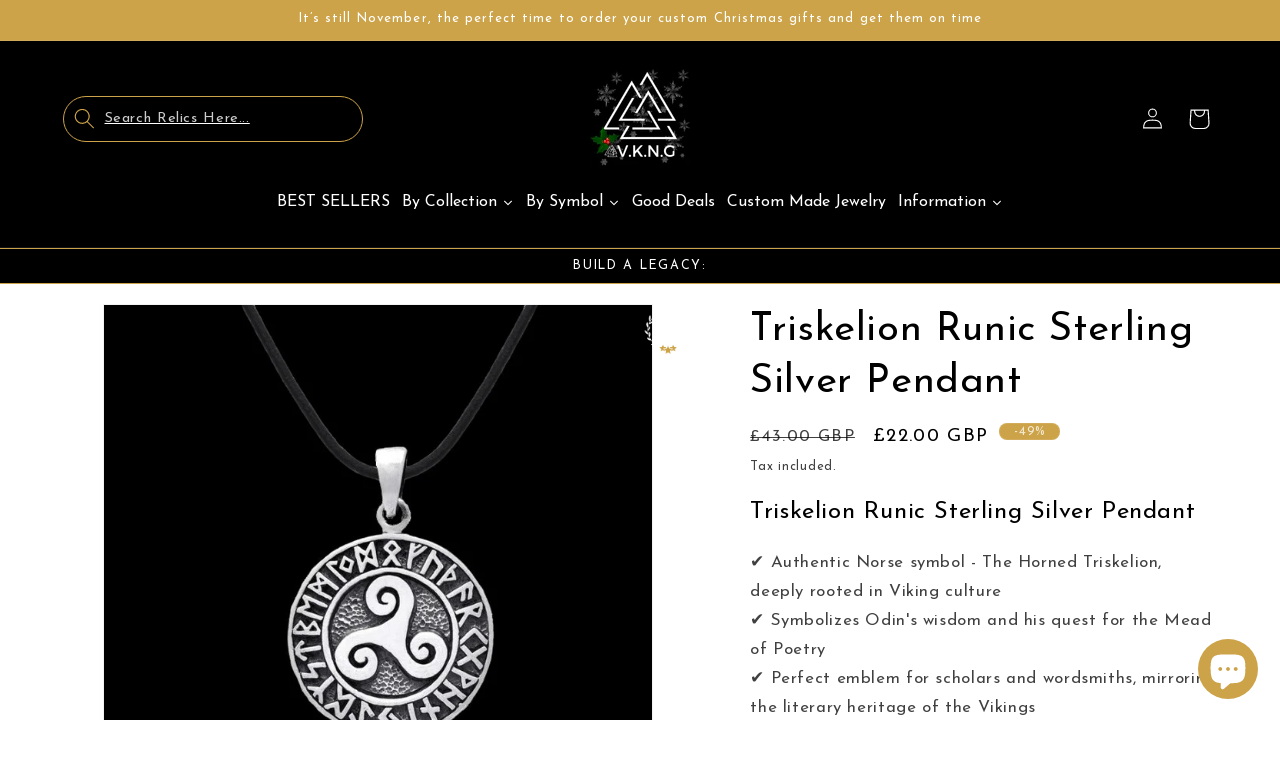

--- FILE ---
content_type: text/html; charset=utf-8
request_url: https://www.vkngjewelry.com/en-gb/products/vegvisir-triskelion-sterling-silver-pendant
body_size: 127134
content:
<!doctype html>
<html class="no-js" lang="en">
  <head>




    <meta charset="utf-8">
    <meta http-equiv="X-UA-Compatible" content="IE=edge">
    <meta name="viewport" content="width=device-width,initial-scale=1">
    <meta name="theme-color" content="">
    <link rel="canonical" href="https://www.vkngjewelry.com/en-gb/products/vegvisir-triskelion-sterling-silver-pendant"><link rel="icon" type="image/png" href="//www.vkngjewelry.com/cdn/shop/files/carre_1200_x_1200_px_-2.jpg?crop=center&height=32&v=1673185949&width=32"><link rel="preconnect" href="https://fonts.shopifycdn.com" crossorigin><title>
      Triskelion Runic Sterling Silver Pendant | VKNG Jewelry
 &ndash; vkngjewelry</title>

    
      <meta name="description" content="Sterling silver pendant featuring the Horned Triskelion Viking symbol surrounded by the runes. Represents Odin as the god of wisdom and wordsmiths. Ideal for Viking bards and poets.">
    

    

<meta property="og:site_name" content="vkngjewelry">
<meta property="og:url" content="https://www.vkngjewelry.com/en-gb/products/vegvisir-triskelion-sterling-silver-pendant">
<meta property="og:title" content="Triskelion Runic Sterling Silver Pendant | VKNG Jewelry">
<meta property="og:type" content="product">
<meta property="og:description" content="Sterling silver pendant featuring the Horned Triskelion Viking symbol surrounded by the runes. Represents Odin as the god of wisdom and wordsmiths. Ideal for Viking bards and poets."><meta property="og:image" content="http://www.vkngjewelry.com/cdn/shop/files/triskelion-runic-sterling-silver-pendant-viking-jewellery-vkngjewelry-54027819614536.jpg?v=1753332426">
  <meta property="og:image:secure_url" content="https://www.vkngjewelry.com/cdn/shop/files/triskelion-runic-sterling-silver-pendant-viking-jewellery-vkngjewelry-54027819614536.jpg?v=1753332426">
  <meta property="og:image:width" content="800">
  <meta property="og:image:height" content="800"><meta property="og:price:amount" content="22.00">
  <meta property="og:price:currency" content="GBP"><meta name="twitter:card" content="summary_large_image">
<meta name="twitter:title" content="Triskelion Runic Sterling Silver Pendant | VKNG Jewelry">
<meta name="twitter:description" content="Sterling silver pendant featuring the Horned Triskelion Viking symbol surrounded by the runes. Represents Odin as the god of wisdom and wordsmiths. Ideal for Viking bards and poets.">

  <style class="critical2">

:root {
  --alpha-button-background: 1;
  --alpha-button-border: 1;
  --alpha-link: 0.85;
  --alpha-badge-border: 0.1;
}

.product-card-wrapper .card,
.contains-card--product {
  --border-radius: var(--product-card-corner-radius);
  --border-width: var(--product-card-border-width);
  --border-opacity: var(--product-card-border-opacity);
  --shadow-horizontal-offset: var(--product-card-shadow-horizontal-offset);
  --shadow-vertical-offset: var(--product-card-shadow-vertical-offset);
  --shadow-blur-radius: var(--product-card-shadow-blur-radius);
  --shadow-opacity: var(--product-card-shadow-opacity);
  --shadow-visible: var(--product-card-shadow-visible);
  --image-padding: var(--product-card-image-padding);
  --text-alignment: var(--product-card-text-alignment);
}

.collection-card-wrapper .card,
.contains-card--collection {
  --border-radius: var(--collection-card-corner-radius);
  --border-width: var(--collection-card-border-width);
  --border-opacity: var(--collection-card-border-opacity);
  --shadow-horizontal-offset: var(--collection-card-shadow-horizontal-offset);
  --shadow-vertical-offset: var(--collection-card-shadow-vertical-offset);
  --shadow-blur-radius: var(--collection-card-shadow-blur-radius);
  --shadow-opacity: var(--collection-card-shadow-opacity);
  --shadow-visible: var(--collection-card-shadow-visible);
  --image-padding: var(--collection-card-image-padding);
  --text-alignment: var(--collection-card-text-alignment);
}

.article-card-wrapper .card,
.contains-card--article {
  --border-radius: var(--blog-card-corner-radius);
  --border-width: var(--blog-card-border-width);
  --border-opacity: var(--blog-card-border-opacity);
  --shadow-horizontal-offset: var(--blog-card-shadow-horizontal-offset);
  --shadow-vertical-offset: var(--blog-card-shadow-vertical-offset);
  --shadow-blur-radius: var(--blog-card-shadow-blur-radius);
  --shadow-opacity: var(--blog-card-shadow-opacity);
  --shadow-visible: var(--blog-card-shadow-visible);
  --image-padding: var(--blog-card-image-padding);
  --text-alignment: var(--blog-card-text-alignment);
}

.contains-content-container,
.content-container {
  --border-radius: var(--text-boxes-radius);
  --border-width: var(--text-boxes-border-width);
  --border-opacity: var(--text-boxes-border-opacity);
  --shadow-horizontal-offset: var(--text-boxes-shadow-horizontal-offset);
  --shadow-vertical-offset: var(--text-boxes-shadow-vertical-offset);
  --shadow-blur-radius: var(--text-boxes-shadow-blur-radius);
  --shadow-opacity: var(--text-boxes-shadow-opacity);
  --shadow-visible: var(--text-boxes-shadow-visible);
}

.contains-media,
.global-media-settings {
  --border-radius: var(--media-radius);
  --border-width: var(--media-border-width);
  --border-opacity: var(--media-border-opacity);
  --shadow-horizontal-offset: var(--media-shadow-horizontal-offset);
  --shadow-vertical-offset: var(--media-shadow-vertical-offset);
  --shadow-blur-radius: var(--media-shadow-blur-radius);
  --shadow-opacity: var(--media-shadow-opacity);
  --shadow-visible: var(--media-shadow-visible);
}

/* base */

.no-js:not(html) {
  display: none !important;
}

html.no-js .no-js:not(html) {
  display: block !important;
}

.no-js-inline {
  display: none !important;
}

html.no-js .no-js-inline {
  display: inline-block !important;
}

html.no-js .no-js-hidden {
  display: none !important;
}

.page-width {
  max-width: var(--page-width);
  margin: 0 auto;
  padding: 0 1.5rem;
}

body:has(.section-header .drawer-menu) .announcement-bar-section .page-width {
  max-width: 100%;
}

.page-width.drawer-menu {
  max-width: 100%;
}

.page-width-desktop {
  padding: 0;
  margin: 0 auto;
}

.utility-bar__grid.page-width {
  padding-left: 3rem;
  padding-right: 3rem;
}

@media screen and (min-width: 750px) {
  .page-width {
    padding: 0 5rem;
  }

  .header.page-width,
  .utility-bar__grid.page-width {
    padding-left: 3.2rem;
    padding-right: 3.2rem;
  }

  .page-width--narrow {
    padding: 0 9rem;
  }

  .page-width-desktop {
    padding: 0;
  }

  .page-width-tablet {
    padding: 0 5rem;
  }
}

@media screen and (min-width: 990px) {
  .header:not(.drawer-menu).page-width {
    padding-left: 5rem;
    padding-right: 5rem;
  }

  .page-width--narrow {
    max-width: 72.6rem;
    padding: 0;
  }

  .page-width-desktop {
    max-width: var(--page-width);
    padding: 0 5rem;
  }
}

.isolate {
  position: relative;
  z-index: 0;
}

.section + .section {
  margin-top: var(--spacing-sections-mobile);
}

@media screen and (min-width: 750px) {
  .section + .section {
    margin-top: var(--spacing-sections-desktop);
  }
}

.element-margin-top {
  margin-top: 5rem;
}

@media screen and (min-width: 750px) {
  .element-margin {
    margin-top: calc(5rem + var(--page-width-margin));
  }
}

.background-secondary {
  background-color: rgba(var(--color-foreground), 0.04);
}

.grid-auto-flow {
  display: grid;
  grid-auto-flow: column;
}

.page-margin,
.shopify-challenge__container {
  margin: 7rem auto;
}

.rte-width {
  max-width: 82rem;
  margin: 0 auto 2rem;
}

.list-unstyled {
  margin: 0;
  padding: 0;
  list-style: none;
}

.hidden {
  display: none !important;
}

.visually-hidden {
  position: absolute !important;
  overflow: hidden;
  width: 1px;
  height: 1px;
  margin: -1px;
  padding: 0;
  border: 0;
  clip: rect(0 0 0 0);
  word-wrap: normal !important;
}

.visually-hidden--inline {
  margin: 0;
  height: 1em;
}

.overflow-hidden {
  overflow: hidden;
}

.skip-to-content-link:focus {
  z-index: 9999;
  position: inherit;
  overflow: auto;
  width: auto;
  height: auto;
  clip: auto;
}

.full-width-link {
  position: absolute;
  top: 0;
  right: 0;
  bottom: 0;
  left: 0;
  z-index: 2;
}

::selection {
  background-color: rgba(var(--color-foreground), 0.2);
}

.text-body {
  font-size: 1.5rem;
  letter-spacing: 0.06rem;
  line-height: calc(1 + 0.8 / var(--font-body-scale));
  font-family: var(--font-body-family);
  font-style: var(--font-body-style);
  font-weight: var(--font-body-weight);
}

h1,
h2,
h3,
h4,
h5,
.h0,
.h1,
.h2,
.h3,
.h4,
.h5 {
  font-family: var(--font-heading-family);
  font-style: var(--font-heading-style);
  font-weight: var(--font-heading-weight);
  letter-spacing: calc(var(--font-heading-scale) * 0.06rem);
  color: rgb(var(--color-foreground));
  line-height: calc(1 + 0.3 / max(1, var(--font-heading-scale)));
  word-break: break-word;
}

.hxl {
  font-size: calc(var(--font-heading-scale) * 5rem);
}

@media only screen and (min-width: 750px) {
  .hxl {
    font-size: calc(var(--font-heading-scale) * 6.2rem);
  }
}

.h0 {
  font-size: calc(var(--font-heading-scale) * 4rem);
}

@media only screen and (min-width: 750px) {
  .h0 {
    font-size: calc(var(--font-heading-scale) * 5.2rem);
  }
}

h1,
.h1 {
  font-size: calc(var(--font-heading-scale) * 3rem);
}

@media only screen and (min-width: 750px) {
  h1,
  .h1 {
    font-size: calc(var(--font-heading-scale) * 4rem);
  }
}

h2,
.h2 {
  font-size: calc(var(--font-heading-scale) * 2rem);
}

@media only screen and (min-width: 750px) {
  h2,
  .h2 {
    font-size: calc(var(--font-heading-scale) * 2.4rem);
  }
}

h3,
.h3 {
  font-size: calc(var(--font-heading-scale) * 1.7rem);
}

@media only screen and (min-width: 750px) {
  h3,
  .h3 {
    font-size: calc(var(--font-heading-scale) * 1.8rem);
  }
}

h4,
.h4 {
  font-family: var(--font-heading-family);
  font-style: var(--font-heading-style);
  font-size: calc(var(--font-heading-scale) * 1.5rem);
}

h5,
.h5 {
  font-size: calc(var(--font-heading-scale) * 1.2rem);
}

@media only screen and (min-width: 750px) {
  h5,
  .h5 {
    font-size: calc(var(--font-heading-scale) * 1.3rem);
  }
}

h6,
.h6 {
  color: rgba(var(--color-foreground), 0.75);
  margin-block-start: 1.67em;
  margin-block-end: 1.67em;
}

blockquote {
  font-style: italic;
  color: rgba(var(--color-foreground), 0.75);
  border-left: 0.2rem solid rgba(var(--color-foreground), 0.2);
  padding-left: 1rem;
}

@media screen and (min-width: 750px) {
  blockquote {
    padding-left: 1.5rem;
  }
}

.caption {
  font-size: 1rem;
  letter-spacing: 0.07rem;
  line-height: calc(1 + 0.7 / var(--font-body-scale));
}

@media screen and (min-width: 750px) {
  .caption {
    font-size: 1.2rem;
  }
}

.caption-with-letter-spacing {
  font-size: 1rem;
  letter-spacing: 0.13rem;
  line-height: calc(1 + 0.2 / var(--font-body-scale));
  text-transform: uppercase;
}

.caption-with-letter-spacing--medium {
  font-size: 1.2rem;
  letter-spacing: 0.16rem;
}

.caption-with-letter-spacing--large {
  font-size: 1.4rem;
  letter-spacing: 0.18rem;
}

.caption-large,
.customer .field input,
.customer select,
.field__input,
.form__label,
.select__select {
  font-size: 1.3rem;
  line-height: calc(1 + 0.5 / var(--font-body-scale));
  letter-spacing: 0.04rem;
}

.color-foreground {
  color: rgb(var(--color-foreground));
}

table:not([class]) {
  table-layout: fixed;
  border-collapse: collapse;
  font-size: 1.4rem;
  border-style: hidden;
  box-shadow: 0 0 0 0.1rem rgba(var(--color-foreground), 0.2);
  /* draws the table border  */
}

table:not([class]) td,
table:not([class]) th {
  padding: 1em;
  border: 0.1rem solid rgba(var(--color-foreground), 0.2);
}

@media screen and (max-width: 749px) {
  .small-hide {
    display: none !important;
  }
}

@media screen and (min-width: 750px) and (max-width: 989px) {
  .medium-hide {
    display: none !important;
  }
}

@media screen and (min-width: 990px) {
  .large-up-hide {
    display: none !important;
  }
}

.left {
  text-align: left;
}

.center {
  text-align: center;
}

.right {
  text-align: right;
}

.uppercase {
  text-transform: uppercase;
}

.light {
  opacity: 0.7;
}

a:empty,
ul:empty,
dl:empty,
div:empty,
section:empty,
article:empty,
p:empty,
h1:empty,
h2:empty,
h3:empty,
h4:empty,
h5:empty,
h6:empty {
  display: none;
}

.link,
.customer a {
  cursor: pointer;
  display: inline-block;
  border: none;
  box-shadow: none;
  text-decoration: underline;
  text-underline-offset: 0.3rem;
  color: rgb(var(--color-link));
  background-color: transparent;
  font-size: 1.4rem;
  font-family: inherit;
}

.link--text {
  color: rgb(var(--color-foreground));
}

.link--text:hover {
  color: rgba(var(--color-foreground), 0.75);
}

.link-with-icon {
  display: inline-flex;
  font-size: 1.4rem;
  font-weight: 600;
  letter-spacing: 0.1rem;
  text-decoration: none;
  margin-bottom: 4.5rem;
  white-space: nowrap;
}

.link-with-icon .icon {
  width: 1.5rem;
  margin-left: 1rem;
}

a:not([href]) {
  cursor: not-allowed;
}

.circle-divider::after {
  content: '\2022';
  margin: 0 1.3rem 0 1.5rem;
}

.circle-divider:last-of-type::after {
  display: none;
}

hr {
  border: none;
  height: 0.1rem;
  background-color: rgba(var(--color-foreground), 0.2);
  display: block;
  margin: 5rem 0;
}

@media screen and (min-width: 750px) {
  hr {
    margin: 7rem 0;
  }
}

.full-unstyled-link {
  text-decoration: none;
  color: currentColor;
  display: block;
}

.placeholder {
  background-color: rgba(var(--color-foreground), 0.04);
  color: rgba(var(--color-foreground), 0.55);
  fill: rgba(var(--color-foreground), 0.55);
}

details > * {
  box-sizing: border-box;
}

.break {
  word-break: break-word;
}

.visibility-hidden {
  visibility: hidden;
}

@media (prefers-reduced-motion) {
  .motion-reduce {
    transition: none !important;
    animation: none !important;
  }
}

:root {
  --duration-short: 100ms;
  --duration-default: 200ms;
  --duration-announcement-bar: 250ms;
  --duration-medium: 300ms;
  --duration-long: 500ms;
  --duration-extra-long: 600ms;
  --duration-extended: 3s;
  --ease-out-slow: cubic-bezier(0, 0, 0.3, 1);
  --animation-slide-in: slideIn var(--duration-extra-long) var(--ease-out-slow) forwards;
  --animation-fade-in: fadeIn var(--duration-extra-long) var(--ease-out-slow);
}

.underlined-link,
.customer a,
.inline-richtext a {
  text-underline-offset: 0.3rem;
  text-decoration-thickness: 0.1rem;
  transition: text-decoration-thickness ease 100ms;
}

.underlined-link,
.customer a {
  color: rgba(var(--color-link), var(--alpha-link));
}

.inline-richtext a,
.rte.inline-richtext a {
  color: currentColor;
}

.underlined-link:hover,
.customer a:hover,
.inline-richtext a:hover {
  color: rgb(var(--color-link));
  text-decoration-thickness: 0.2rem;
}

.icon-arrow {
  width: 1.5rem;
}

h3 .icon-arrow,
.h3 .icon-arrow {
  width: calc(var(--font-heading-scale) * 1.5rem);
}

/* arrow animation */
.animate-arrow .icon-arrow path {
  transform: translateX(-0.25rem);
  transition: transform var(--duration-short) ease;
}

.animate-arrow:hover .icon-arrow path {
  transform: translateX(-0.05rem);
}

/* base-details-summary */
summary {
  cursor: pointer;
  list-style: none;
  position: relative;
}

summary .icon-caret {
  position: absolute;
  height: 0.6rem;
  right: 1.5rem;
  top: calc(50% - 0.2rem);
}

summary::-webkit-details-marker {
  display: none;
}

.disclosure-has-popup {
  position: relative;
}

.disclosure-has-popup[open] > summary::before {
  position: fixed;
  top: 0;
  right: 0;
  bottom: 0;
  left: 0;
  z-index: 2;
  display: block;
  cursor: default;
  content: ' ';
  background: transparent;
}

.disclosure-has-popup > summary::before {
  display: none;
}

.disclosure-has-popup[open] > summary + * {
  z-index: 100;
}

@media screen and (min-width: 750px) {
  .disclosure-has-popup[open] > summary + * {
    z-index: 4;
  }

  .facets .disclosure-has-popup[open] > summary + * {
    z-index: 2;
  }
}

/* base-focus */
/*
  Focus ring - default (with offset)
*/

*:focus {
  outline: 0;
  box-shadow: none;
}

*:focus-visible {
  outline: 0.2rem solid rgba(var(--color-foreground), 0.5);
  outline-offset: 0.3rem;
  box-shadow: 0 0 0 0.3rem rgb(var(--color-background)), 0 0 0.5rem 0.4rem rgba(var(--color-foreground), 0.3);
}

/* Fallback - for browsers that don't support :focus-visible, a fallback is set for :focus */
.focused,
.no-js *:focus {
  outline: 0.2rem solid rgba(var(--color-foreground), 0.5);
  outline-offset: 0.3rem;
  box-shadow: 0 0 0 0.3rem rgb(var(--color-background)), 0 0 0.5rem 0.4rem rgba(var(--color-foreground), 0.3);
}

/* Negate the fallback side-effect for browsers that support :focus-visible */
.no-js *:focus:not(:focus-visible) {
  outline: 0;
  box-shadow: none;
}

/*
  Focus ring - inset
*/

.focus-inset:focus-visible {
  outline: 0.2rem solid rgba(var(--color-foreground), 0.5);
  outline-offset: -0.2rem;
  box-shadow: 0 0 0.2rem 0 rgba(var(--color-foreground), 0.3);
}

.focused.focus-inset,
.no-js .focus-inset:focus {
  outline: 0.2rem solid rgba(var(--color-foreground), 0.5);
  outline-offset: -0.2rem;
  box-shadow: 0 0 0.2rem 0 rgba(var(--color-foreground), 0.3);
}

.no-js .focus-inset:focus:not(:focus-visible) {
  outline: 0;
  box-shadow: none;
}

/*
  Focus ring - none
*/

/* Dangerous for a11y - Use with care */
.focus-none {
  box-shadow: none !important;
  outline: 0 !important;
}

.focus-offset:focus-visible {
  outline: 0.2rem solid rgba(var(--color-foreground), 0.5);
  outline-offset: 1rem;
  box-shadow: 0 0 0 1rem rgb(var(--color-background)), 0 0 0.2rem 1.2rem rgba(var(--color-foreground), 0.3);
}

.focus-offset.focused,
.no-js .focus-offset:focus {
  outline: 0.2rem solid rgba(var(--color-foreground), 0.5);
  outline-offset: 1rem;
  box-shadow: 0 0 0 1rem rgb(var(--color-background)), 0 0 0.2rem 1.2rem rgba(var(--color-foreground), 0.3);
}

.no-js .focus-offset:focus:not(:focus-visible) {
  outline: 0;
  box-shadow: none;
}

/* component-title */
.title,
.title-wrapper-with-link {
  margin: 3rem 0 2rem;
}

.title-wrapper-with-link .title {
  margin: 0;
}

.title .link {
  font-size: inherit;
}

.title-wrapper {
  margin-bottom: 3rem;
}

.title-wrapper-with-link {
  display: flex;
  justify-content: space-between;
  align-items: flex-end;
  gap: 1rem;
  margin-bottom: 3rem;
  flex-wrap: wrap;
}

.title--primary {
  margin: 4rem 0;
}

.title-wrapper--self-padded-tablet-down,
.title-wrapper--self-padded-mobile {
  padding-left: 1.5rem;
  padding-right: 1.5rem;
}

@media screen and (min-width: 750px) {
  .title-wrapper--self-padded-mobile {
    padding-left: 0;
    padding-right: 0;
  }
}

@media screen and (min-width: 990px) {
  .title,
  .title-wrapper-with-link {
    margin: 5rem 0 3rem;
  }

  .title--primary {
    margin: 2rem 0;
  }

  .title-wrapper-with-link {
    align-items: center;
  }

  .title-wrapper-with-link .title {
    margin-bottom: 0;
  }

  .title-wrapper--self-padded-tablet-down {
    padding-left: 0;
    padding-right: 0;
  }
}

.title-wrapper-with-link .link-with-icon {
  margin: 0;
  flex-shrink: 0;
  display: flex;
  align-items: center;
}

.title-wrapper-with-link .link-with-icon svg {
  width: 1.5rem;
}

.title-wrapper-with-link a {
  margin-top: 0;
  flex-shrink: 0;
}

.title-wrapper--no-top-margin {
  margin-top: 0;
}

.title-wrapper--no-top-margin > .title {
  margin-top: 0;
}

.subtitle {
  font-size: 1.8rem;
  line-height: calc(1 + 0.8 / var(--font-body-scale));
  letter-spacing: 0.06rem;
  color: rgba(var(--color-foreground), 0.7);
}

.subtitle--small {
  font-size: 1.4rem;
  letter-spacing: 0.1rem;
}

.subtitle--medium {
  font-size: 1.6rem;
  letter-spacing: 0.08rem;
}

/* component-grid */
.grid {
  display: flex;
  flex-wrap: wrap;
  margin-bottom: 2rem;
  padding: 0;
  list-style: none;
  column-gap: var(--grid-mobile-horizontal-spacing);
  row-gap: var(--grid-mobile-vertical-spacing);
}

@media screen and (min-width: 750px) {
  .grid {
    column-gap: var(--grid-desktop-horizontal-spacing);
    row-gap: var(--grid-desktop-vertical-spacing);
  }
}

.grid:last-child {
  margin-bottom: 0;
}

.grid__item {
  width: calc(25% - var(--grid-mobile-horizontal-spacing) * 3 / 4);
  max-width: calc(50% - var(--grid-mobile-horizontal-spacing) / 2);
  flex-grow: 1;
  flex-shrink: 0;
}

@media screen and (min-width: 750px) {
  .grid__item {
    width: calc(25% - var(--grid-desktop-horizontal-spacing) * 3 / 4);
    max-width: calc(50% - var(--grid-desktop-horizontal-spacing) / 2);
  }
}

.grid--gapless.grid {
  column-gap: 0;
  row-gap: 0;
}

@media screen and (max-width: 749px) {
  .grid__item.slider__slide--full-width {
    width: 100%;
    max-width: none;
  }
}

.grid--1-col .grid__item {
  max-width: 100%;
  width: 100%;
}

.grid--3-col .grid__item {
  width: calc(33.33% - var(--grid-mobile-horizontal-spacing) * 2 / 3);
}

@media screen and (min-width: 750px) {
  .grid--3-col .grid__item {
    width: calc(33.33% - var(--grid-desktop-horizontal-spacing) * 2 / 3);
  }
}

.grid--2-col .grid__item {
  width: calc(50% - var(--grid-mobile-horizontal-spacing) / 2);
}

@media screen and (min-width: 750px) {
  .grid--2-col .grid__item {
    width: calc(50% - var(--grid-desktop-horizontal-spacing) / 2);
  }

  .grid--4-col-tablet .grid__item {
    width: calc(25% - var(--grid-desktop-horizontal-spacing) * 3 / 4);
  }

  .grid--3-col-tablet .grid__item {
    width: calc(33.33% - var(--grid-desktop-horizontal-spacing) * 2 / 3);
  }

  .grid--2-col-tablet .grid__item {
    width: calc(50% - var(--grid-desktop-horizontal-spacing) / 2);
  }
}

@media screen and (max-width: 989px) {
  .grid--1-col-tablet-down .grid__item {
    width: 100%;
    max-width: 100%;
  }

  .slider--tablet.grid--peek {
    margin: 0;
    width: 100%;
  }

  .slider--tablet.grid--peek .grid__item {
    box-sizing: content-box;
    margin: 0;
  }

  .slider.slider--tablet .scroll-trigger.animate--slide-in,
  .slider.slider--mobile .scroll-trigger.animate--slide-in {
    animation: none;
    opacity: 1;
    transform: inherit;
  }

  .scroll-trigger:not(.scroll-trigger--offscreen) .slider--tablet {
    animation: var(--animation-slide-in);
  }
}

@media screen and (min-width: 990px) {
  .grid--6-col-desktop .grid__item {
    width: calc(16.66% - var(--grid-desktop-horizontal-spacing) * 5 / 6);
    max-width: calc(16.66% - var(--grid-desktop-horizontal-spacing) * 5 / 6);
  }

  .grid--5-col-desktop .grid__item {
    width: calc(20% - var(--grid-desktop-horizontal-spacing) * 4 / 5);
    max-width: calc(20% - var(--grid-desktop-horizontal-spacing) * 4 / 5);
  }

  .grid--4-col-desktop .grid__item {
    width: calc(25% - var(--grid-desktop-horizontal-spacing) * 3 / 4);
    max-width: calc(25% - var(--grid-desktop-horizontal-spacing) * 3 / 4);
  }

  .grid--3-col-desktop .grid__item {
    width: calc(33.33% - var(--grid-desktop-horizontal-spacing) * 2 / 3);
    max-width: calc(33.33% - var(--grid-desktop-horizontal-spacing) * 2 / 3);
  }

  .grid--2-col-desktop .grid__item {
    width: calc(50% - var(--grid-desktop-horizontal-spacing) / 2);
    max-width: calc(50% - var(--grid-desktop-horizontal-spacing) / 2);
  }

  .slider.slider--desktop .scroll-trigger.animate--slide-in {
    animation: none;
    opacity: 1;
    transform: inherit;
  }

  .scroll-trigger:not(.scroll-trigger--offscreen) .slider--desktop {
    animation: var(--animation-slide-in);
  }
}

@media screen and (min-width: 990px) {
  .grid--1-col-desktop {
    flex: 0 0 100%;
    max-width: 100%;
  }

  .grid--1-col-desktop .grid__item {
    width: 100%;
    max-width: 100%;
  }
}

@media screen and (max-width: 749px) {
  .grid--peek.slider--mobile {
    margin: 0;
    width: 100%;
  }

  .grid--peek.slider--mobile .grid__item {
    box-sizing: content-box;
    margin: 0;
  }

  .grid--peek .grid__item {
    min-width: 35%;
  }

  .grid--peek.slider .grid__item:first-of-type {
    margin-left: 1.5rem;
  }

  /* Fix to show some space at the end of our sliders in all browsers */
  .grid--peek.slider:after {
    margin-left: calc(-1 * var(--grid-mobile-horizontal-spacing));
  }

  .grid--2-col-tablet-down .grid__item {
    width: calc(50% - var(--grid-mobile-horizontal-spacing) / 2);
  }

  .slider--tablet.grid--peek.grid--2-col-tablet-down .grid__item,
  .grid--peek .grid__item {
    width: calc(50% - var(--grid-mobile-horizontal-spacing) - 3rem);
  }

  .slider--tablet.grid--peek.grid--1-col-tablet-down .grid__item,
  .slider--mobile.grid--peek.grid--1-col-tablet-down .grid__item {
    width: calc(100% - var(--grid-mobile-horizontal-spacing) - 3rem);
  }
}

@media screen and (min-width: 750px) and (max-width: 989px) {
  .slider--tablet.grid--peek .grid__item {
    width: calc(25% - var(--grid-desktop-horizontal-spacing) - 3rem);
  }

  .slider--tablet.grid--peek.grid--3-col-tablet .grid__item {
    width: calc(33.33% - var(--grid-desktop-horizontal-spacing) - 3rem);
  }

  .slider--tablet.grid--peek.grid--2-col-tablet .grid__item,
  .slider--tablet.grid--peek.grid--2-col-tablet-down .grid__item {
    width: calc(50% - var(--grid-desktop-horizontal-spacing) - 3rem);
  }

  .slider--tablet.grid--peek .grid__item:first-of-type {
    margin-left: 1.5rem;
  }

  .grid--2-col-tablet-down .grid__item {
    width: calc(50% - var(--grid-desktop-horizontal-spacing) / 2);
  }

  .grid--1-col-tablet-down.grid--peek .grid__item {
    width: calc(100% - var(--grid-desktop-horizontal-spacing) - 3rem);
  }
}

/* component-media */
.media {
  display: block;
  background-color: rgba(var(--color-foreground), 0.1);
  position: relative;
  overflow: hidden;
}

.media--transparent {
  background-color: transparent;
}

.media > *:not(.zoom):not(.deferred-media__poster-button),
.media model-viewer {
  display: block;
  max-width: 100%;
  position: absolute;
  top: 0;
  left: 0;
  height: 100%;
  width: 100%;
}

.media > img {
  object-fit: cover;
  object-position: center center;
  transition: opacity 0.4s cubic-bezier(0.25, 0.46, 0.45, 0.94);
}

.media--square {
  padding-bottom: 100%;
}

.media--portrait {
  padding-bottom: 125%;
}

.media--landscape {
  padding-bottom: 66.6%;
}

.media--cropped {
  padding-bottom: 56%;
}

.media--16-9 {
  padding-bottom: 56.25%;
}

.media--circle {
  padding-bottom: 100%;
  border-radius: 50%;
}

.media.media--hover-effect > img + img {
  opacity: 0;
}

@media screen and (min-width: 990px) {
  .media--cropped {
    padding-bottom: 63%;
  }
}

deferred-media {
  display: block;
}

/* component-button */
/* Button - default */

.button--secondary,
.button--tertiary {
  --color-button: var(--color-secondary-button);
  --color-button-text: var(--color-secondary-button-text);
}

.button--tertiary {
  --alpha-button-background: 0;
  --alpha-button-border: 0.2;
}

.button,
.shopify-challenge__button,
.customer button,
button.shopify-payment-button__button--unbranded,
.shopify-payment-button [role='button'],
.cart__dynamic-checkout-buttons [role='button'],
.cart__dynamic-checkout-buttons iframe {
  --shadow-horizontal-offset: var(--buttons-shadow-horizontal-offset);
  --shadow-vertical-offset: var(--buttons-shadow-vertical-offset);
  --shadow-blur-radius: var(--buttons-shadow-blur-radius);
  --shadow-opacity: var(--buttons-shadow-opacity);
  --shadow-visible: var(--buttons-shadow-visible);
  --border-offset: var(--buttons-border-offset); /* reduce radius edge artifacts */
  --border-opacity: calc(1 - var(--buttons-border-opacity));
  border-radius: var(--buttons-radius-outset);
  position: relative;
}

.button,
.shopify-challenge__button,
.customer button,
button.shopify-payment-button__button--unbranded {
  min-width: calc(12rem + var(--buttons-border-width) * 2);
  min-height: calc(4.5rem + var(--buttons-border-width) * 2);
}

.shopify-payment-button__button--branded {
  z-index: auto;
}

.cart__dynamic-checkout-buttons iframe {
  box-shadow: var(--shadow-horizontal-offset) var(--shadow-vertical-offset) var(--shadow-blur-radius)
    rgba(var(--color-shadow), var(--shadow-opacity));
}

.button,
.shopify-challenge__button,
.customer button {
  display: inline-flex;
  justify-content: center;
  align-items: center;
  border: 0;
  padding: 0 3rem;
  cursor: pointer;
  font: inherit;
  font-size: 1.5rem;
  text-decoration: none;
  color: rgb(var(--color-button-text));
  transition: box-shadow var(--duration-short) ease;
  -webkit-appearance: none;
  appearance: none;
  background-color: rgba(var(--color-button), var(--alpha-button-background));
}

.button:before,
.shopify-challenge__button:before,
.customer button:before,
.shopify-payment-button__button--unbranded:before,
.shopify-payment-button [role='button']:before,
.cart__dynamic-checkout-buttons [role='button']:before {
  content: '';
  position: absolute;
  top: 0;
  right: 0;
  bottom: 0;
  left: 0;
  z-index: -1;
  border-radius: var(--buttons-radius-outset);
  box-shadow: var(--shadow-horizontal-offset) var(--shadow-vertical-offset) var(--shadow-blur-radius)
    rgba(var(--color-shadow), var(--shadow-opacity));
}

.button:after,
.shopify-challenge__button:after,
.customer button:after,
.shopify-payment-button__button--unbranded:after {
  content: '';
  position: absolute;
  top: var(--buttons-border-width);
  right: var(--buttons-border-width);
  bottom: var(--buttons-border-width);
  left: var(--buttons-border-width);
  z-index: 1;
  border-radius: var(--buttons-radius);
  box-shadow: 0 0 0 calc(var(--buttons-border-width) + var(--border-offset))
      rgba(var(--color-button-text), var(--border-opacity)),
    0 0 0 var(--buttons-border-width) rgba(var(--color-button), var(--alpha-button-background));
  transition: box-shadow var(--duration-short) ease;
}

.button:not([disabled]):hover::after,
.shopify-challenge__button:hover::after,
.customer button:hover::after,
.shopify-payment-button__button--unbranded:hover::after {
  --border-offset: 1.3px;
  box-shadow: 0 0 0 calc(var(--buttons-border-width) + var(--border-offset))
      rgba(var(--color-button-text), var(--border-opacity)),
    0 0 0 calc(var(--buttons-border-width) + 1px) rgba(var(--color-button), var(--alpha-button-background));
}

.button--secondary:after {
  --border-opacity: var(--buttons-border-opacity);
}

.button:focus-visible,
.button:focus,
.button.focused,
.shopify-payment-button__button--unbranded:focus-visible,
.shopify-payment-button [role='button']:focus-visible,
.shopify-payment-button__button--unbranded:focus,
.shopify-payment-button [role='button']:focus {
  outline: 0;
  box-shadow: 0 0 0 0.3rem rgb(var(--color-background)), 0 0 0 0.5rem rgba(var(--color-foreground), 0.5),
    0 0 0.5rem 0.4rem rgba(var(--color-foreground), 0.3);
}

.button:focus:not(:focus-visible):not(.focused),
.shopify-payment-button__button--unbranded:focus:not(:focus-visible):not(.focused),
.shopify-payment-button [role='button']:focus:not(:focus-visible):not(.focused) {
  box-shadow: inherit;
}

.button::selection,
.shopify-challenge__button::selection,
.customer button::selection {
  background-color: rgba(var(--color-button-text), 0.3);
}

.button,
.button-label,
.shopify-challenge__button,
.customer button {
  font-size: 1.5rem;
  letter-spacing: 0.1rem;
  line-height: calc(1 + 0.2 / var(--font-body-scale));
}

.button--tertiary {
  font-size: 1.2rem;
  padding: 1rem 1.5rem;
  min-width: calc(9rem + var(--buttons-border-width) * 2);
  min-height: calc(3.5rem + var(--buttons-border-width) * 2);
}

.button--small {
  padding: 1.2rem 2.6rem;
}

/* Button - other */

.button:disabled,
.button[aria-disabled='true'],
.button.disabled,
.customer button:disabled,
.customer button[aria-disabled='true'],
.customer button.disabled,
.quantity__button.disabled {
  cursor: not-allowed;
  opacity: 0.5;
}

.button--full-width {
  display: flex;
  width: 100%;
}

.button.loading {
  color: transparent;
  position: relative;
}

@media screen and (forced-colors: active) {
  .button.loading {
    color: rgb(var(--color-foreground));
  }
}

.button.loading > .loading__spinner {
  top: 50%;
  left: 50%;
  transform: translate(-50%, -50%);
  position: absolute;
  height: 100%;
  display: flex;
  align-items: center;
}

.button.loading > .loading__spinner .spinner {
  width: fit-content;
}

.button.loading > .loading__spinner .path {
  stroke: rgb(var(--color-button-text));
}

/* Button - social share */

.share-button {
  display: block;
  position: relative;
}

.share-button details {
  width: fit-content;
}

.share-button__button {
  font-size: 1.4rem;
  display: flex;
  align-items: center;
  color: rgb(var(--color-link));
  margin-left: 0;
  padding-left: 0;
  min-height: 4.4rem;
}

details[open] > .share-button__fallback {
  animation: animateMenuOpen var(--duration-default) ease;
}

.share-button__button:hover {
  text-decoration: underline;
  text-underline-offset: 0.3rem;
}

.share-button__button,
.share-button__fallback button {
  cursor: pointer;
  background-color: transparent;
  border: none;
}

.share-button__button .icon-share {
  height: 1.2rem;
  margin-right: 1rem;
  min-width: 1.3rem;
}

.share-button__fallback {
  display: flex;
  align-items: center;
  position: absolute;
  top: 3rem;
  left: 0.1rem;
  z-index: 3;
  width: 100%;
  min-width: max-content;
  border-radius: var(--inputs-radius);
  border: 0;
}

.share-button__fallback:after {
  pointer-events: none;
  content: '';
  position: absolute;
  top: var(--inputs-border-width);
  right: var(--inputs-border-width);
  bottom: var(--inputs-border-width);
  left: var(--inputs-border-width);
  border: 0.1rem solid transparent;
  border-radius: var(--inputs-radius);
  box-shadow: 0 0 0 var(--inputs-border-width) rgba(var(--color-foreground), var(--inputs-border-opacity));
  transition: box-shadow var(--duration-short) ease;
  z-index: 1;
}

.share-button__fallback:before {
  background: rgb(var(--color-background));
  pointer-events: none;
  content: '';
  position: absolute;
  top: 0;
  right: 0;
  bottom: 0;
  left: 0;
  border-radius: var(--inputs-radius-outset);
  box-shadow: var(--inputs-shadow-horizontal-offset) var(--inputs-shadow-vertical-offset)
    var(--inputs-shadow-blur-radius) rgba(var(--color-shadow), var(--inputs-shadow-opacity));
  z-index: -1;
}

.share-button__fallback button {
  width: 4.4rem;
  height: 4.4rem;
  padding: 0;
  flex-shrink: 0;
  display: flex;
  justify-content: center;
  align-items: center;
  position: relative;
  right: var(--inputs-border-width);
}

.share-button__fallback button:hover {
  color: rgba(var(--color-foreground), 0.75);
}

.share-button__fallback button:hover svg {
  transform: scale(1.07);
}

.share-button__close:not(.hidden) + .share-button__copy {
  display: none;
}

.share-button__close,
.share-button__copy {
  background-color: transparent;
  color: rgb(var(--color-foreground));
}

.share-button__copy:focus-visible,
.share-button__close:focus-visible {
  background-color: rgb(var(--color-background));
  z-index: 2;
}

.share-button__copy:focus,
.share-button__close:focus {
  background-color: rgb(var(--color-background));
  z-index: 2;
}

.field:not(:focus-visible):not(.focused) + .share-button__copy:not(:focus-visible):not(.focused),
.field:not(:focus-visible):not(.focused) + .share-button__close:not(:focus-visible):not(.focused) {
  background-color: inherit;
}

.share-button__fallback .field:after,
.share-button__fallback .field:before {
  content: none;
}

.share-button__fallback .field {
  border-radius: 0;
  min-width: auto;
  min-height: auto;
  transition: none;
}

.share-button__fallback .field__input:focus,
.share-button__fallback .field__input:-webkit-autofill {
  outline: 0.2rem solid rgba(var(--color-foreground), 0.5);
  outline-offset: 0.1rem;
  box-shadow: 0 0 0 0.1rem rgb(var(--color-background)), 0 0 0.5rem 0.4rem rgba(var(--color-foreground), 0.3);
}

.share-button__fallback .field__input {
  box-shadow: none;
  text-overflow: ellipsis;
  white-space: nowrap;
  overflow: hidden;
  filter: none;
  min-width: auto;
  min-height: auto;
}

.share-button__fallback .field__input:hover {
  box-shadow: none;
}

.share-button__fallback .icon {
  width: 1.5rem;
  height: 1.5rem;
}

.share-button__message:not(:empty) {
  display: flex;
  align-items: center;
  width: 100%;
  height: 100%;
  margin-top: 0;
  padding: 0.8rem 0 0.8rem 1.5rem;
  margin: var(--inputs-border-width);
}

.share-button__message:not(:empty):not(.hidden) ~ * {
  display: none;
}

/* component-form */
.field__input,
.select__select,
.customer .field input,
.customer select {
  -webkit-appearance: none;
  appearance: none;
  background-color: rgb(var(--color-background));
  color: rgb(var(--color-foreground));
  font-size: 1.6rem;
  width: 100%;
  box-sizing: border-box;
  transition: box-shadow var(--duration-short) ease;
  border-radius: var(--inputs-radius);
  height: 4.5rem;
  min-height: calc(var(--inputs-border-width) * 2);
  min-width: calc(7rem + (var(--inputs-border-width) * 2));
  position: relative;
  border: 0;
}

.field:before,
.select:before,
.customer .field:before,
.customer select:before,
.localization-form__select:before {
  pointer-events: none;
  content: '';
  position: absolute;
  top: 0;
  right: 0;
  bottom: 0;
  left: 0;
  border-radius: var(--inputs-radius-outset);
  box-shadow: var(--inputs-shadow-horizontal-offset) var(--inputs-shadow-vertical-offset)
    var(--inputs-shadow-blur-radius) rgba(var(--color-shadow), var(--inputs-shadow-opacity));
  z-index: -1;
}

.field:after,
.select:after,
.customer .field:after,
.customer select:after,
.localization-form__select:after {
  pointer-events: none;
  content: '';
  position: absolute;
  top: var(--inputs-border-width);
  right: var(--inputs-border-width);
  bottom: var(--inputs-border-width);
  left: var(--inputs-border-width);
  border: 0.1rem solid transparent;
  border-radius: var(--inputs-radius);
  box-shadow: 0 0 0 var(--inputs-border-width) rgba(var(--color-foreground), var(--inputs-border-opacity));
  transition: box-shadow var(--duration-short) ease;
  z-index: 1;
}

.select__select {
  font-family: var(--font-body-family);
  font-style: var(--font-body-style);
  font-weight: var(--font-body-weight);
  font-size: 1.2rem;
  color: rgba(var(--color-foreground), 0.75);
}

.field:hover.field:after,
.select:hover.select:after,
.select__select:hover.select__select:after,
.customer .field:hover.field:after,
.customer select:hover.select:after,
.localization-form__select:hover.localization-form__select:after {
  box-shadow: 0 0 0 calc(0.1rem + var(--inputs-border-width))
    rgba(var(--color-foreground), var(--inputs-border-opacity));
  outline: 0;
  border-radius: var(--inputs-radius);
}

.field__input:focus-visible,
.select__select:focus-visible,
.customer .field input:focus-visible,
.customer select:focus-visible,
.localization-form__select:focus-visible.localization-form__select:after {
  box-shadow: 0 0 0 calc(0.1rem + var(--inputs-border-width)) rgba(var(--color-foreground));
  outline: 0;
  border-radius: var(--inputs-radius);
}

.field__input:focus,
.select__select:focus,
.customer .field input:focus,
.customer select:focus,
.localization-form__select:focus.localization-form__select:after {
  box-shadow: 0 0 0 calc(0.1rem + var(--inputs-border-width)) rgba(var(--color-foreground));
  outline: 0;
  border-radius: var(--inputs-radius);
}

.localization-form__select:focus {
  outline: 0;
  box-shadow: none;
}

.text-area,
.select {
  display: flex;
  position: relative;
  width: 100%;
}

/* Select */

.select .icon-caret,
.customer select + svg {
  height: 0.6rem;
  pointer-events: none;
  position: absolute;
  top: calc(50% - 0.2rem);
  right: calc(var(--inputs-border-width) + 1.5rem);
}

.select__select,
.customer select {
  cursor: pointer;
  line-height: calc(1 + 0.6 / var(--font-body-scale));
  padding: 0 calc(var(--inputs-border-width) + 3rem) 0 2rem;
  margin: var(--inputs-border-width);
  min-height: calc(var(--inputs-border-width) * 2);
}

/* Field */

.field {
  position: relative;
  width: 100%;
  display: flex;
  transition: box-shadow var(--duration-short) ease;
}

.customer .field {
  display: flex;
}

.field--with-error {
  flex-wrap: wrap;
}

.field__input,
.customer .field input {
  flex-grow: 1;
  text-align: left;
  padding: 1.5rem;
  margin: var(--inputs-border-width);
  transition: box-shadow var(--duration-short) ease;
}

.field__label,
.customer .field label {
  font-size: 1.6rem;
  left: calc(var(--inputs-border-width) + 2rem);
  top: calc(1rem + var(--inputs-border-width));
  margin-bottom: 0;
  pointer-events: none;
  position: absolute;
  transition: top var(--duration-short) ease, font-size var(--duration-short) ease;
  color: rgba(var(--color-foreground), 0.75);
  letter-spacing: 0.1rem;
  line-height: 1.5;
}

.field__input:focus ~ .field__label,
.field__input:not(:placeholder-shown) ~ .field__label,
.field__input:-webkit-autofill ~ .field__label,
.customer .field input:focus ~ label,
.customer .field input:not(:placeholder-shown) ~ label,
.customer .field input:-webkit-autofill ~ label {
  font-size: 1rem;
  top: calc(var(--inputs-border-width) + 0.5rem);
  left: calc(var(--inputs-border-width) + 2rem);
  letter-spacing: 0.04rem;
}

.field__input:focus,
.field__input:not(:placeholder-shown),
.field__input:-webkit-autofill,
.customer .field input:focus,
.customer .field input:not(:placeholder-shown),
.customer .field input:-webkit-autofill {
  padding: 2.2rem 1.5rem 0.8rem 2rem;
  margin: var(--inputs-border-width);
}

.field__input::-webkit-search-cancel-button,
.customer .field input::-webkit-search-cancel-button {
  display: none;
}

.field__input::placeholder,
.customer .field input::placeholder {
  opacity: 0;
}

.field__button {
  align-items: center;
  background-color: transparent;
  border: 0;
  color: currentColor;
  cursor: pointer;
  display: flex;
  height: 4.4rem;
  justify-content: center;
  overflow: hidden;
  padding: 0;
  position: absolute;
  right: 0;
  top: 0;
  width: 4.4rem;
}

.field__button > svg {
  height: 2.5rem;
  width: 2.5rem;
}

.field__input:-webkit-autofill ~ .field__button,
.field__input:-webkit-autofill ~ .field__label,
.customer .field input:-webkit-autofill ~ label {
  color: rgb(0, 0, 0);
}

/* Text area */

.text-area {
  font-family: var(--font-body-family);
  font-style: var(--font-body-style);
  font-weight: var(--font-body-weight);
  min-height: 10rem;
  resize: none;
}

input[type='checkbox'] {
  display: inline-block;
  width: auto;
  margin-right: 0.5rem;
}

/* Form global */

.form__label {
  display: block;
  margin-bottom: 0.6rem;
}

.form__message {
  align-items: center;
  display: flex;
  font-size: 1.4rem;
  line-height: 1;
  margin-top: 1rem;
}

.form__message--large {
  font-size: 1.6rem;
}

.customer .field .form__message {
  font-size: 1.4rem;
  text-align: left;
}

.form__message .icon,
.customer .form__message svg {
  flex-shrink: 0;
  height: 1.3rem;
  margin-right: 0.5rem;
  width: 1.3rem;
}

.form__message--large .icon,
.customer .form__message svg {
  height: 1.5rem;
  width: 1.5rem;
  margin-right: 1rem;
}

.customer .field .form__message svg {
  align-self: start;
}

.form-status {
  margin: 0;
  font-size: 1.6rem;
}

.form-status-list {
  padding: 0;
  margin: 2rem 0 4rem;
}

.form-status-list li {
  list-style-position: inside;
}

.form-status-list .link::first-letter {
  text-transform: capitalize;
}

/* component-quantity */
.quantity {
  color: rgba(var(--color-foreground));
  position: relative;
  width: calc(14rem / var(--font-body-scale) + var(--inputs-border-width) * 2);
  display: flex;
  border-radius: var(--inputs-radius);
  min-height: calc((var(--inputs-border-width) * 2) + 4.5rem);
}

.quantity:after {
  pointer-events: none;
  content: '';
  position: absolute;
  top: var(--inputs-border-width);
  right: var(--inputs-border-width);
  bottom: var(--inputs-border-width);
  left: var(--inputs-border-width);
  border: 0.1rem solid transparent;
  border-radius: var(--inputs-radius);
  box-shadow: 0 0 0 var(--inputs-border-width) rgba(var(--color-foreground), var(--inputs-border-opacity));
  transition: box-shadow var(--duration-short) ease;
  z-index: 1;
}

.quantity:before {
  background: rgb(var(--color-background));
  pointer-events: none;
  content: '';
  position: absolute;
  top: 0;
  right: 0;
  bottom: 0;
  left: 0;
  border-radius: var(--inputs-radius-outset);
  box-shadow: var(--inputs-shadow-horizontal-offset) var(--inputs-shadow-vertical-offset)
    var(--inputs-shadow-blur-radius) rgba(var(--color-shadow), var(--inputs-shadow-opacity));
  z-index: -1;
}

.quantity__input {
  color: currentColor;
  font-size: 1.6rem;
  font-weight: 500;
  opacity: 0.85;
  text-align: center;
  background-color: transparent;
  border: 0;
  padding: 0 0.5rem;
  width: 100%;
  flex-grow: 1;
  -webkit-appearance: none;
  appearance: none;
}

.quantity__button {
  width: calc(4.5rem / var(--font-body-scale));
  flex-shrink: 0;
  font-size: 1.8rem;
  border: 0;
  background-color: transparent;
  cursor: pointer;
  display: flex;
  align-items: center;
  justify-content: center;
  color: rgb(var(--color-foreground));
  padding: 0;
}

.quantity__button:first-child {
  margin-left: calc(var(--inputs-border-width));
}

.quantity__button:last-child {
  margin-right: calc(var(--inputs-border-width));
}

.quantity__button svg {
  width: 1rem;
  pointer-events: none;
}

.quantity__button:focus-visible,
.quantity__input:focus-visible {
  background-color: rgb(var(--color-background));
  z-index: 2;
}

.quantity__button:focus,
.quantity__input:focus {
  background-color: rgb(var(--color-background));
  z-index: 2;
}

.quantity__button:not(:focus-visible):not(.focused),
.quantity__input:not(:focus-visible):not(.focused) {
  box-shadow: inherit;
  background-color: inherit;
}

.quantity__input:-webkit-autofill,
.quantity__input:-webkit-autofill:hover,
.quantity__input:-webkit-autofill:active {
  box-shadow: 0 0 0 10rem rgb(var(--color-background)) inset !important;
  -webkit-box-shadow: 0 0 0 10rem rgb(var(--color-background)) inset !important;
}

.quantity__input::-webkit-outer-spin-button,
.quantity__input::-webkit-inner-spin-button {
  -webkit-appearance: none;
  margin: 0;
}

.quantity__input[type='number'] {
  -moz-appearance: textfield;
}

.quantity__rules {
  margin-top: 0.5rem;
  position: relative;
  font-size: 1.2rem;
}

.quantity__rules .caption {
  display: inline-block;
  margin-top: 0;
  margin-bottom: 0;
}

.quantity__rules .divider + .divider::before {
  content: '\2022';
  margin: 0 0.5rem;
}

.quantity__rules-cart {
  position: relative;
}

product-info .loading__spinner:not(.hidden) ~ *,
.quantity__rules-cart .loading__spinner:not(.hidden) ~ * {
  visibility: hidden;
}

/* component-modal */
.modal__toggle {
  list-style-type: none;
}

.no-js details[open] .modal__toggle {
  position: absolute;
  z-index: 5;
}

.modal__toggle-close {
  display: none;
}

.no-js details[open] svg.modal__toggle-close {
  display: flex;
  z-index: 1;
  height: 1.7rem;
  width: 1.7rem;
}

.modal__toggle-open {
  display: flex;
}

.no-js details[open] .modal__toggle-open {
  display: none;
}

.no-js .modal__close-button.link {
  display: none;
}

.modal__close-button.link {
  display: flex;
  justify-content: center;
  align-items: center;
  padding: 0rem;
  height: 4.4rem;
  width: 4.4rem;
  background-color: transparent;
}

.modal__close-button .icon {
  width: 1.7rem;
  height: 1.7rem;
}

.modal__content {
  position: absolute;
  top: 0;
  left: 0;
  right: 0;
  bottom: 0;
  background: rgb(var(--color-background));
  z-index: 4;
  display: flex;
  justify-content: center;
  align-items: center;
}

.media-modal {
  cursor: zoom-out;
}

.media-modal .deferred-media {
  cursor: initial;
}

/* component-cart-count-bubble */
.cart-count-bubble:empty {
  display: none;
}

.cart-count-bubble {
  position: absolute;
  background-color: rgb(var(--color-button));
  color: rgb(var(--color-button-text));
  height: 1.7rem;
  width: 1.7rem;
  border-radius: 100%;
  display: flex;
  justify-content: center;
  align-items: center;
  font-size: 0.9rem;
  bottom: 0.8rem;
  left: 2.2rem;
  line-height: calc(1 + 0.1 / var(--font-body-scale));
}

/* utility-bar */
.utility-bar {
  height: 100%;
}

.utility-bar--bottom-border {
  border-bottom: 0.1rem solid rgba(var(--color-foreground), 0.08);
}

@media screen and (min-width: 990px) {
  .utility-bar--bottom-border-social-only {
    border-bottom: 0.1rem solid rgba(var(--color-foreground), 0.08);
  }
}

.utility-bar__grid {
  display: grid;
  grid-template-columns: 1fr;
  grid-template-areas: 'announcements';
}

.utility-bar__grid .list-social {
  justify-content: flex-start;
  align-content: center;
  margin-left: -1.2rem;
  grid-area: social-icons;
}

@media screen and (max-width: 989px) {
  .utility-bar .utility-bar__grid .list-social {
    display: none;
  }
}

.utility-bar .list-social__item .icon {
  scale: 0.9;
}

@media screen and (min-width: 990px) {
  .utility-bar__grid--3-col {
    grid-template-columns: 3fr 4fr 3fr;
    grid-template-areas: 'social-icons announcements language-currency';
  }

  .utility-bar__grid--2-col {
    grid-template-columns: 1fr 1fr;
    grid-template-areas: 'social-icons language-currency';
  }

  .announcement-bar.announcement-bar--one-announcement,
  .announcement-bar--one-announcement .announcement-bar__link {
    width: fit-content;
    margin: auto;
  }
}

.announcement-bar,
.announcement-bar__announcement {
  color: rgb(var(--color-foreground));
  width: 100%;
  height: 100%;
  display: flex;
  justify-content: center;
  flex-wrap: wrap;
  align-content: center;
  grid-area: announcements;
}

.announcement-bar .slider--everywhere {
  margin-bottom: 0;
  scroll-behavior: auto;
}

.utility-bar__grid .announcement-bar-slider {
  width: 100%;
}

.utility-bar__grid .announcement-bar-slider {
  width: 100%;
}

.announcement-bar-slider,
.announcement-bar-slider .slider {
  width: 100%;
}

.announcement-bar .slider-button--next {
  margin-right: -1.5rem;
  min-width: 44px;
}

.announcement-bar .slider-button--prev {
  margin-left: -1.5rem;
  min-width: 44px;
}

.announcement-bar .slider-button--next:focus-visible,
.announcement-bar .slider-button--prev:focus-visible,
.utility-bar .list-social__link:focus-visible {
  outline-offset: -0.3rem;
  box-shadow: 0 0 0 -0.2rem rgb(var(--color-foreground));
}

.localization-wrapper {
  grid-area: language-currency;
  align-self: center;
  display: flex;
  justify-content: flex-end;
}

.localization-wrapper .localization-selector + .disclosure__list-wrapper {
  animation: animateMenuOpen var(--duration-default) ease;
}

.utility-bar .localization-wrapper .disclosure .localization-form__select,
.utility-bar .localization-wrapper .disclosure__link {
  font-size: calc(var(--font-heading-scale) * 1.3rem);
}

@media screen and (min-width: 990px) {
  body:has(.section-header .header:not(.drawer-menu)) .utility-bar .page-width {
    padding-left: 5rem;
    padding-right: 5rem;
  }

  .announcement-bar-slider {
    width: 60%;
  }

  .announcement-bar .slider-button {
    height: 3.8rem;
  }
}

.announcement-bar__link {
  display: flex;
  width: 100%;
  text-decoration: none;
  height: 100%;
  justify-content: center;
  align-items: center;
}

.announcement-bar__link:hover {
  text-decoration: underline;
}

.announcement-bar__link .icon-arrow {
  display: inline-block;
  pointer-events: none;
  margin-left: 0.8rem;
  vertical-align: middle;
  margin-bottom: 0.2rem;
}

.announcement-bar__message {
  text-align: center;
  padding: 1rem 0;
  margin: 0;
  letter-spacing: 0.1rem;
  min-height: 3.8rem;
}

.announcement-bar-slider--fade-in-next .announcement-bar__message,
.announcement-bar-slider--fade-in-previous .announcement-bar__message,
.announcement-bar-slider--fade-out-next .announcement-bar__message,
.announcement-bar-slider--fade-out-previous .announcement-bar__message {
  animation-duration: var(--duration-announcement-bar);
  animation-timing-function: ease-in-out;
  animation-fill-mode: forwards;
}

.announcement-bar-slider--fade-in-next .announcement-bar__message {
  --announcement-translate-from: -1.5rem;
  /* Prevent flicker */
  opacity: 0;
  animation-name: translateAnnouncementSlideIn;
  animation-delay: var(--duration-announcement-bar);
}

.announcement-bar-slider--fade-in-previous .announcement-bar__message {
  --announcement-translate-from: 1.5rem;
  /* Prevent flicker */
  opacity: 0;
  animation-name: translateAnnouncementSlideIn;
  animation-delay: var(--duration-announcement-bar);
}

.announcement-bar-slider--fade-out-next .announcement-bar__message {
  --announcement-translate-to: 1.5rem;
  animation-name: translateAnnouncementSlideOut;
}

.announcement-bar-slider--fade-out-previous .announcement-bar__message {
  --announcement-translate-to: -1.5rem;
  animation-name: translateAnnouncementSlideOut;
}

@keyframes translateAnnouncementSlideIn {
  0% {
    opacity: 0;
    transform: translateX(var(--announcement-translate-from));
  }
  100% {
    opacity: 1;
    transform: translateX(0);
  }
}

@keyframes translateAnnouncementSlideOut {
  0% {
    opacity: 1;
    transform: translateX(0);
  }
  100% {
    opacity: 0;
    transform: translateX(var(--announcement-translate-to));
  }
}

/* section-header */
.section-header.shopify-section-group-header-group {
  z-index: 3;
}

.shopify-section-header-sticky {
  position: sticky;
  top: 0;
}

.shopify-section-header-hidden {
  top: calc(-1 * var(--header-height));
}

.shopify-section-header-hidden.menu-open {
  top: 0;
}

.section-header.animate {
  transition: top 0.15s ease-out;
}

.shopify-section-group-header-group {
  z-index: 4;
}

.section-header ~ .shopify-section-group-header-group {
  z-index: initial;
}

/* Main Header Layout */
.header-wrapper {
  display: block;
  position: relative;
  background-color: rgb(var(--color-background));
}

.header-wrapper--border-bottom {
  border-bottom: 0.1rem solid rgba(var(--color-foreground), 0.08);
}

.header {
  display: grid;
  grid-template-areas: 'left-icons heading icons';
  grid-template-columns: 1fr 2fr 1fr;
  align-items: center;
}

@media screen and (max-width: 749px) {
  .header--has-app {
    grid-template-columns: auto 1fr auto;
  }
}

@media screen and (min-width: 990px) {
  .header {
    grid-template-columns: 1fr auto 1fr;
  }

  .header--top-left,
  .header--middle-left:not(.header--has-menu) {
    grid-template-areas:
      'heading icons'
      'navigation navigation';
    grid-template-columns: 1fr auto;
  }

  .header--top-left.drawer-menu,
  .header--middle-left.drawer-menu {
    grid-template-areas: 'navigation heading icons';
    grid-template-columns: auto 1fr auto;
    column-gap: 1rem;
  }

  .header--middle-left {
    grid-template-areas: 'heading navigation icons';
    grid-template-columns: auto auto 1fr;
    column-gap: 2rem;
  }

  .header--middle-center:not(.drawer-menu) {
    grid-template-areas: 'navigation heading icons';
    grid-template-columns: 1fr auto 1fr;
    column-gap: 2rem;
  }

  .header--middle-center a.header__heading-link {
    text-align: center;
  }

  .header--top-center {
    grid-template-areas:
      'left-icons heading icons'
      'navigation navigation navigation';
  }

  .header--top-center.drawer-menu {
    grid-template-areas: 'left-icons heading icons';
    grid-template-columns: 1fr auto 1fr;
  }

  .header:not(.header--middle-left, .header--middle-center) .header__inline-menu {
    margin-top: 1.05rem;
  }
}

.header *[tabindex='-1']:focus {
  outline: none;
}

.header__heading {
  margin: 0;
  line-height: 0;
}

.header > .header__heading-link {
  line-height: 0;
}

.header__heading,
.header__heading-link {
  grid-area: heading;
  justify-self: center;
}

.header__heading-link {
  display: inline-block;
  padding: 0.75rem;
  text-decoration: none;
  word-break: break-word;
}

.header__heading-link:hover .h2 {
  color: rgb(var(--color-foreground));
}

.header__heading-link .h2 {
  line-height: 1;
  color: rgba(var(--color-foreground), 0.75);
}

.header__heading-logo {
  height: auto;
  max-width: 100%;
}

.header__heading-logo-wrapper {
  width: 100%;
  display: inline-block;
  transition: width 0.3s cubic-bezier(0.52, 0, 0.61, 0.99);
}

@media screen and (max-width: 989px) {
  .header__heading,
  .header__heading-link {
    text-align: center;
  }

  .header--mobile-left .header__heading,
  .header--mobile-left .header__heading-link {
    text-align: left;
    justify-self: start;
  }

  .header--mobile-left {
    grid-template-columns: auto 2fr 1fr;
  }
}

@media screen and (min-width: 990px) {
  .header--middle-left .header__heading-link,
  .header--top-left .header__heading-link {
    margin-left: -0.75rem;
  }

  .header__heading,
  .header__heading-link {
    justify-self: start;
  }

  .header--middle-center .header__heading-link,
  .header--middle-center .header__heading {
    justify-self: center;
    text-align: center;
  }

  .header--top-center .header__heading-link,
  .header--top-center .header__heading {
    justify-self: center;
    text-align: center;
  }
}

/* Header icons */
.header__icons {
  display: flex;
  grid-area: icons;
  justify-self: end;
  padding-right: 0.8rem;
}

.header__icons .shopify-app-block {
  max-width: 4.4rem;
  max-height: 4.4rem;
  overflow: hidden;
}

.header__icon:not(.header__icon--summary),
.header__icon span {
  display: flex;
  align-items: center;
  justify-content: center;
}

.header__icon {
  color: rgb(var(--color-foreground));
}

.header__icon span {
  height: 100%;
}

.header__icon::after {
  content: none;
}

.header__icon:hover .icon,
.modal__close-button:hover .icon {
  transform: scale(1.07);
}

.header__icon .icon {
  height: 2rem;
  width: 2rem;
  fill: none;
  vertical-align: middle;
}

.header__icon,
.header__icon--cart .icon {
  height: 4.4rem;
  width: 4.4rem;
  padding: 0;
}

.header__icon--cart {
  position: relative;
  margin-right: -1.2rem;
}

.header__icon--menu[aria-expanded='true']::before {
  content: '';
  top: 100%;
  left: 0;
  height: calc(var(--viewport-height, 100vh) - (var(--header-bottom-position, 100%)));
  width: 100%;
  display: block;
  position: absolute;
  background: rgba(var(--color-foreground), 0.5);
}

/* Search */
menu-drawer + .header__search {
  display: none;
}

.header > .header__search {
  grid-area: left-icons;
  justify-self: start;
}

.header--top-center.drawer-menu > .header__search {
  margin-left: 3.2rem;
}

.header--top-center header-drawer {
  grid-area: left-icons;
}

.header:not(.header--has-menu) * > .header__search {
  display: none;
}

.header__search {
  display: inline-flex;
  line-height: 0;
}

.header--top-center > .header__search {
  display: none;
}

.header--top-center * > .header__search {
  display: inline-flex;
}

@media screen and (min-width: 990px) {
  .header:not(.header--top-center) * > .header__search,
  .header--top-center > .header__search {
    display: inline-flex;
  }

  .header:not(.header--top-center) > .header__search,
  .header--top-center * > .header__search {
    display: none;
  }
}

.no-js .predictive-search {
  display: none;
}

details[open] > .search-modal {
  opacity: 1;
  animation: animateMenuOpen var(--duration-default) ease;
}

details[open] .modal-overlay {
  display: block;
}

details[open] .modal-overlay::after {
  position: absolute;
  content: '';
  background-color: rgb(var(--color-foreground), 0.5);
  top: 100%;
  left: 0;
  right: 0;
  height: 100vh;
}

.no-js details[open] > .header__icon--search {
  top: 1rem;
  right: 0.5rem;
}

.search-modal {
  opacity: 0;
  border-bottom: 0.1rem solid rgba(var(--color-foreground), 0.08);
  min-height: calc(100% + var(--inputs-margin-offset) + (2 * var(--inputs-border-width)));
  height: 100%;
}

.search-modal__content {
  display: flex;
  align-items: center;
  justify-content: center;
  width: 100%;
  height: 100%;
  padding: 0 5rem 0 1rem;
  line-height: calc(1 + 0.8 / var(--font-body-scale));
  position: relative;
}

.search-modal__content-bottom {
  bottom: calc((var(--inputs-margin-offset) / 2));
}

.search-modal__content-top {
  top: calc((var(--inputs-margin-offset) / 2));
}

.search-modal__form {
  width: 100%;
}

.search-modal__close-button {
  position: absolute;
  right: 0.3rem;
}

@media screen and (min-width: 750px) {
  .search-modal__close-button {
    right: 1rem;
  }

  .search-modal__content {
    padding: 0 6rem;
  }
}

@media screen and (min-width: 990px) {
  .search-modal__form {
    max-width: 74.2rem;
  }

  .search-modal__close-button {
    position: initial;
    margin-left: 0.5rem;
  }
}

/* Header menu drawer */
.header__icon--menu .icon {
  display: block;
  position: absolute;
  opacity: 1;
  transform: scale(1);
  transition: transform 150ms ease, opacity 150ms ease;
}

details:not([open]) > .header__icon--menu .icon-close,
details[open] > .header__icon--menu .icon-hamburger {
  visibility: hidden;
  opacity: 0;
  transform: scale(0.8);
}

.js details[open]:not(.menu-opening) > .header__icon--menu .icon-close {
  visibility: hidden;
}

.js details[open]:not(.menu-opening) > .header__icon--menu .icon-hamburger {
  visibility: visible;
  opacity: 1;
  transform: scale(1.07);
}

.js details > .header__submenu {
  opacity: 0;
  transform: translateY(-1.5rem);
}

details[open] > .header__submenu {
  animation: animateMenuOpen var(--duration-default) ease;
  animation-fill-mode: forwards;
  z-index: 1;
}

@media (prefers-reduced-motion) {
  details[open] > .header__submenu {
    opacity: 1;
    transform: translateY(0);
  }
}

/* Header menu */
.header__inline-menu {
  margin-left: -1.2rem;
  grid-area: navigation;
  display: none;
}

.header--top-center .header__inline-menu,
.header--top-center .header__heading-link {
  margin-left: 0;
}

@media screen and (min-width: 990px) {
  .header__inline-menu {
    display: block;
  }

  .header--top-center .header__inline-menu {
    justify-self: center;
  }

  .header--top-center .header__inline-menu > .list-menu--inline {
    justify-content: center;
  }

  .header--middle-left .header__inline-menu {
    margin-left: 0;
  }
}

.header__menu {
  padding: 0 1rem;
}

.header__menu-item {
  padding: 1.2rem;
  text-decoration: none;
  color: rgba(var(--color-foreground), 0.75);
}

.header__menu-item:hover {
  color: rgb(var(--color-foreground));
}

.header__menu-item span {
  transition: text-decoration var(--duration-short) ease;
}

.header__menu-item:hover span {
  text-decoration: underline;
  text-underline-offset: 0.3rem;
}

details[open] > .header__menu-item {
  text-decoration: underline;
}

details[open]:hover > .header__menu-item {
  text-decoration-thickness: 0.2rem;
}

details[open] > .header__menu-item .icon-caret {
  transform: rotate(180deg);
}

.header__active-menu-item {
  transition: text-decoration-thickness var(--duration-short) ease;
  color: rgb(var(--color-foreground));
  text-decoration: underline;
  text-underline-offset: 0.3rem;
}

.header__menu-item:hover .header__active-menu-item {
  text-decoration-thickness: 0.2rem;
}

.header__submenu {
  transition: opacity var(--duration-default) ease, transform var(--duration-default) ease;
}

.global-settings-popup,
.header__submenu.global-settings-popup {
  border-radius: var(--popup-corner-radius);
  border-color: rgba(var(--color-foreground), var(--popup-border-opacity));
  border-style: solid;
  border-width: var(--popup-border-width);
  box-shadow: var(--popup-shadow-horizontal-offset) var(--popup-shadow-vertical-offset) var(--popup-shadow-blur-radius)
    rgba(var(--color-shadow), var(--popup-shadow-opacity));
  z-index: -1;
}

.header__submenu.list-menu {
  padding: 1rem 0;
}

.header__submenu .header__submenu {
  background-color: rgba(var(--color-foreground), 0.03);
  padding: 1rem 0;
  margin: 1rem 0;
}

.header__submenu .header__menu-item:after {
  right: 2rem;
}

.header__submenu .header__menu-item {
  justify-content: space-between;
  padding: 0.8rem 2rem;
}

.header__submenu .header__menu-item:hover {
  text-decoration-line: underline;
}

.header__menu-item .icon-caret {
  right: 0.8rem;
}

.header__submenu .icon-caret {
  flex-shrink: 0;
  margin-left: 1rem;
  position: static;
}

header-menu > details,
details-disclosure > details {
  position: relative;
}

@keyframes animateMenuOpen {
  0% {
    opacity: 0;
    transform: translateY(-1.5rem);
  }

  100% {
    opacity: 1;
    transform: translateY(0);
  }
}

.overflow-hidden-mobile,
.overflow-hidden-tablet,
.overflow-hidden-desktop {
  overflow: hidden;
}

@media screen and (min-width: 750px) {
  .overflow-hidden-mobile {
    overflow: auto;
  }
}

@media screen and (min-width: 990px) {
  .overflow-hidden-tablet {
    overflow: auto;
  }
}

.badge {
  border: 1px solid transparent;
  border-radius: var(--badge-corner-radius);
  display: inline-block;
  font-size: 1.2rem;
  letter-spacing: 0.1rem;
  line-height: 1;
  padding: 0.1rem 1.3rem 0.1rem 1.3rem;
  text-align: center;
  background-color: rgb(var(--color-badge-background));
  border-color: rgba(var(--color-badge-border), var(--alpha-badge-border));
  color: rgb(var(--color-badge-foreground));
  word-break: break-word;
}

.gradient {
  background: rgb(var(--color-background));
  background: var(--gradient-background);
  background-attachment: fixed;
}

@media screen and (forced-colors: active) {
  .icon {
    color: CanvasText;
    fill: CanvasText !important;
  }

  .icon-close-small path {
    stroke: CanvasText;
  }
}

.ratio {
  display: flex;
  position: relative;
  align-items: stretch;
}

.ratio::before {
  content: '';
  width: 0;
  height: 0;
  padding-bottom: var(--ratio-percent);
}

.content-container {
  border-radius: var(--text-boxes-radius);
  border: var(--text-boxes-border-width) solid rgba(var(--color-foreground), var(--text-boxes-border-opacity));
  position: relative;
}

.content-container:after {
  content: '';
  position: absolute;
  top: calc(var(--text-boxes-border-width) * -1);
  right: calc(var(--text-boxes-border-width) * -1);
  bottom: calc(var(--text-boxes-border-width) * -1);
  left: calc(var(--text-boxes-border-width) * -1);
  border-radius: var(--text-boxes-radius);
  box-shadow: var(--text-boxes-shadow-horizontal-offset) var(--text-boxes-shadow-vertical-offset)
    var(--text-boxes-shadow-blur-radius) rgba(var(--color-shadow), var(--text-boxes-shadow-opacity));
  z-index: -1;
}

.content-container--full-width:after {
  left: 0;
  right: 0;
  border-radius: 0;
}

@media screen and (max-width: 749px) {
  .content-container--full-width-mobile {
    border-left: none;
    border-right: none;
    border-radius: 0;
  }
  .content-container--full-width-mobile:after {
    display: none;
  }
}

.global-media-settings {
  position: relative;
  border: var(--media-border-width) solid rgba(var(--color-foreground), var(--media-border-opacity));
  border-radius: var(--media-radius);
  overflow: visible !important;
  background-color: rgb(var(--color-background));
}

.global-media-settings:after {
  content: '';
  position: absolute;
  top: calc(var(--media-border-width) * -1);
  right: calc(var(--media-border-width) * -1);
  bottom: calc(var(--media-border-width) * -1);
  left: calc(var(--media-border-width) * -1);
  border-radius: var(--media-radius);
  box-shadow: var(--media-shadow-horizontal-offset) var(--media-shadow-vertical-offset) var(--media-shadow-blur-radius)
    rgba(var(--color-shadow), var(--media-shadow-opacity));
  z-index: -1;
  pointer-events: none;
}

.global-media-settings--no-shadow {
  overflow: hidden !important;
}

.global-media-settings--no-shadow:after {
  content: none;
}

.global-media-settings img,
.global-media-settings iframe,
.global-media-settings model-viewer,
.global-media-settings video,
.global-media-settings .placeholder-svg {
  border-radius: calc(var(--media-radius) - var(--media-border-width));
}

.content-container--full-width,
.global-media-settings--full-width,
.global-media-settings--full-width img,
.global-media-settings--full-width video,
.global-media-settings--full-width iframe,
.global-media-settings--full-width .placeholder-svg {
  border-radius: 0;
  border-left: none;
  border-right: none;
}

/* check for flexbox gap in older Safari versions */
@supports not (inset: 10px) {
  .grid {
    margin-left: calc(-1 * var(--grid-mobile-horizontal-spacing));
  }

  .grid__item {
    padding-left: var(--grid-mobile-horizontal-spacing);
    padding-bottom: var(--grid-mobile-vertical-spacing);
  }

  @media screen and (min-width: 750px) {
    .grid {
      margin-left: calc(-1 * var(--grid-desktop-horizontal-spacing));
    }

    .grid__item {
      padding-left: var(--grid-desktop-horizontal-spacing);
      padding-bottom: var(--grid-desktop-vertical-spacing);
    }
  }

  .grid--gapless .grid__item {
    padding-left: 0;
    padding-bottom: 0;
  }

  @media screen and (min-width: 749px) {
    .grid--peek .grid__item {
      padding-left: var(--grid-mobile-horizontal-spacing);
    }
  }

  .product-grid .grid__item {
    padding-bottom: var(--grid-mobile-vertical-spacing);
  }

  @media screen and (min-width: 750px) {
    .product-grid .grid__item {
      padding-bottom: var(--grid-desktop-vertical-spacing);
    }
  }
}

.font-body-bold {
  font-weight: var(--font-body-weight-bold);
}

/* outline and border styling for Windows High Contrast Mode */
@media (forced-colors: active) {
  .button,
  .shopify-challenge__button,
  .customer button {
    border: transparent solid 1px;
  }

  .button:focus-visible,
  .button:focus,
  .button.focused,
  .shopify-payment-button__button--unbranded:focus-visible,
  .shopify-payment-button [role='button']:focus-visible,
  .shopify-payment-button__button--unbranded:focus,
  .shopify-payment-button [role='button']:focus {
    outline: solid transparent 1px;
  }

  .field__input:focus,
  .select__select:focus,
  .customer .field input:focus,
  .customer select:focus,
  .localization-form__select:focus.localization-form__select:after {
    outline: transparent solid 1px;
  }

  .localization-form__select:focus {
    outline: transparent solid 1px;
  }
}

.rte:after {
  clear: both;
  content: '';
  display: block;
}

.rte > *:first-child {
  margin-top: 0;
}

.rte > *:last-child {
  margin-bottom: 0;
}

.rte table {
  table-layout: fixed;
}

@media screen and (min-width: 750px) {
  .rte table td {
    padding-left: 1.2rem;
    padding-right: 1.2rem;
  }
}

.rte img {
  height: auto;
  max-width: 100%;
  border: var(--media-border-width) solid rgba(var(--color-foreground), var(--media-border-opacity));
  border-radius: var(--media-radius);
  box-shadow: var(--media-shadow-horizontal-offset) var(--media-shadow-vertical-offset) var(--media-shadow-blur-radius)
    rgba(var(--color-shadow), var(--media-shadow-opacity));
  margin-bottom: var(--media-shadow-vertical-offset);
}

.rte ul,
.rte ol {
  list-style-position: inside;
  padding-left: 2rem;
}

.rte li {
  list-style: inherit;
}

.rte li:last-child {
  margin-bottom: 0;
}

.rte a {
  color: rgba(var(--color-link), var(--alpha-link));
  text-underline-offset: 0.3rem;
  text-decoration-thickness: 0.1rem;
  transition: text-decoration-thickness var(--duration-short) ease;
}

.rte a:hover {
  color: rgb(var(--color-link));
  text-decoration-thickness: 0.2rem;
}

.rte blockquote {
  display: inline-flex;
}

.rte blockquote > * {
  margin: -0.5rem 0 -0.5rem 0;
}

/* Image mask global styles */

.shape--mask {
  display: block;
  height: 0;
  width: 0;
}

.shape--arch {
  clip-path: url('#Shape-Arch');
}

.shape--blob {
  clip-path: polygon(var(--shape--blob-1));
}

.shape--chevronleft {
  clip-path: polygon(100% 0%, 85% 50%, 100% 100%, 15% 100%, 0% 50%, 15% 0%);
}

.shape--chevronright {
  clip-path: polygon(85% 0%, 100% 50%, 85% 100%, 0% 100%, 15% 50%, 0% 0%);
}

.shape--circle {
  clip-path: circle(closest-side);
}

.shape--diamond {
  clip-path: polygon(50% 0%, 100% 50%, 50% 100%, 0% 50%);
}

.shape--parallelogram {
  clip-path: polygon(15% 0, 100% 0%, 85% 100%, 0% 100%);
}

.shape--round {
  clip-path: ellipse(45% 45% at 50% 50%);
}

/* Fixed background */
.animate--fixed {
  clip-path: inset(0);
}

.animate--fixed > img:not(.zoom):not(.deferred-media__poster-button),
.animate--fixed > svg:not(.zoom):not(.deferred-media__poster-button) {
  position: fixed;
  height: 100vh;
}

/* Zoom in image on scroll */
.animate--zoom-in {
  --zoom-in-ratio: 1;
}

.animate--zoom-in > img,
.animate--zoom-in > svg {
  transition: scale var(--duration-short) linear;
  scale: var(--zoom-in-ratio);
}

/* Animations */

@media (prefers-reduced-motion: no-preference) {
  .animate--ambient > img,
  .animate--ambient > svg {
    animation: animateAmbient 30s linear infinite;
  }

  @keyframes animateAmbient {
    0% {
      transform: rotate(0deg) translateX(1em) rotate(0deg) scale(1.2);
    }
    100% {
      transform: rotate(360deg) translateX(1em) rotate(-360deg) scale(1.2);
    }
  }

  .scroll-trigger.animate--fade-in,
  .scroll-trigger.animate--slide-in {
    opacity: 0.01;
  }

  .scroll-trigger.animate--slide-in {
    transform: translateY(2rem);
  }

  .scroll-trigger:not(.scroll-trigger--offscreen).animate--fade-in {
    opacity: 1;
    animation: var(--animation-fade-in);
  }

  .scroll-trigger:not(.scroll-trigger--offscreen).animate--slide-in {
    animation: var(--animation-slide-in);
    animation-delay: calc(var(--animation-order) * 75ms);
  }

  .scroll-trigger.scroll-trigger--design-mode.animate--fade-in,
  .scroll-trigger.scroll-trigger--design-mode.animate--slide-in,
  .scroll-trigger.scroll-trigger--design-mode .slider,
  .scroll-trigger:not(.scroll-trigger--offscreen).scroll-trigger--cancel {
    opacity: 1;
    animation: none;
    transition: none;
  }

  .scroll-trigger.scroll-trigger--design-mode.animate--slide-in {
    transform: translateY(0);
  }

  @keyframes slideIn {
    from {
      transform: translateY(2rem);
      opacity: 0.01;
    }
    to {
      transform: translateY(0);
      opacity: 1;
    }
  }

  @keyframes fadeIn {
    from {
      opacity: 0.01;
    }
    to {
      opacity: 1;
    }
  }
}

/* Element Hovers: Vertical Lift, 3d Lift */

@media (prefers-reduced-motion: no-preference) and (hover: hover) {
  .animate--hover-3d-lift .card-wrapper .card--card,
  .animate--hover-3d-lift .card-wrapper .card--standard .card__inner,
  .animate--hover-3d-lift .button:not(.button--tertiary),
  .animate--hover-3d-lift .shopify-challenge__button,
  .animate--hover-3d-lift .customer button,
  .animate--hover-3d-lift .shopify-payment-button__button,
  .animate--hover-3d-lift .deferred-media .deferred-media__poster-button {
    transition: transform var(--duration-long) ease, box-shadow var(--duration-long) ease;
    transform-origin: center;
  }

  .animate--hover-3d-lift .card-wrapper:hover .card--card,
  .animate--hover-3d-lift .card-wrapper:hover .card--standard .card__inner,
  .animate--hover-3d-lift .button:not(.button--tertiary):not([disabled]):hover,
  .animate--hover-3d-lift .shopify-challenge__button:not([disabled]):hover,
  .animate--hover-3d-lift .customer button:not([disabled]):hover,
  .animate--hover-3d-lift .shopify-payment-button__button:hover,
  .animate--hover-3d-lift .deferred-media:hover .deferred-media__poster-button {
    transition: transform var(--duration-extended) ease, box-shadow var(--duration-long) ease; /* Slow the card transition speed while hover is active. */
    transform: rotate(1deg);
    box-shadow: -1rem -1rem 1rem -1rem rgba(0, 0, 0, 0.05), 1rem 1rem 1rem -1rem rgba(0, 0, 0, 0.05),
      0 0 0.5rem 0 rgba(255, 255, 255, 0), 0 2rem 3.5rem -2rem rgba(0, 0, 0, 0.5);
  }

  .animate--hover-3d-lift .deferred-media:hover .deferred-media__poster-button {
    transform: translate(-50%, -50%) scale(1.05); /* Apply a specialized transform to the video play button. */
  }

  .animate--hover-3d-lift .collage__item .card-wrapper:hover .card--card,
  .animate--hover-3d-lift .collage__item .card-wrapper:hover .card--standard .card__inner {
    transform: rotate(0.5deg); /* Less intense rotation for collage items. */
  }

  .animate--hover-3d-lift .product-grid .grid__item:hover,
  .animate--hover-3d-lift .collection-list .grid__item:hover,
  .animate--hover-3d-lift .collage__item:hover,
  .animate--hover-3d-lift .blog-articles .article:hover,
  .animate--hover-3d-lift .complementary-slide li:hover {
    z-index: 2; /* Make sure the hovered card is the topmost card. */
  }

  .animate--hover-3d-lift .product-grid {
    isolation: isolate; /* Ensure z-index changes here don't negatively effect other UI stacking. */
  }

  .animate--hover-3d-lift .card-wrapper .card--shape.card--standard:not(.card--text) .card__inner {
    box-shadow: none;
    transition: transform var(--duration-long) ease, filter var(--duration-long) ease;
  }

  .animate--hover-3d-lift .card-wrapper:hover .card--shape.card--standard:not(.card--text) .card__inner {
    transition: transform calc(2 * var(--duration-extended)) ease, filter var(--duration-long) ease; /* Slow the card transition speed while hover is active. */
    filter: drop-shadow(0rem 2rem 2rem rgba(0, 0, 0, 0.15)) drop-shadow(0rem 1rem 1rem rgba(0, 0, 0, 0.15));
  }

  .animate--hover-3d-lift .card-wrapper:hover .card--card:after,
  .animate--hover-3d-lift .card-wrapper:hover .card--standard .card__inner:after,
  .animate--hover-3d-lift
    .card-wrapper:hover
    .card--shape.card--standard:not(.card--text)
    .card__inner
    .card__media:before {
    background-image: var(--easter-egg);
    background-size: 250px 250px;
    mix-blend-mode: color-dodge;
    pointer-events: none;
    z-index: 2;
  }

  .animate--hover-3d-lift
    .card-wrapper:hover
    .card--shape.card--standard:not(.card--text)
    .card__inner
    .card__media:before {
    content: '';
    position: absolute;
    top: 0;
    bottom: 0;
    left: 0;
    right: 0;
  }

  .animate--hover-3d-lift .card-wrapper .card--card:before,
  .animate--hover-3d-lift .card-wrapper .card--standard .card__media:after {
    content: '';
    position: absolute;
    top: 0;
    right: 0;
    bottom: 0;
    left: 0;
    opacity: 0;
    pointer-events: none;
    transition: background-position calc(2 * var(--duration-extended)) ease, opacity var(--duration-default) ease;
    mix-blend-mode: overlay;
    background-size: 400% 100%;
    background-position: 90% 0;
    background-repeat: no-repeat;
    background-image: linear-gradient(
      135deg,
      rgba(255, 255, 255, 0) 45%,
      rgba(255, 255, 255, 1) 50%,
      rgba(255, 255, 255, 0) 55%
    );
  }

  .animate--hover-3d-lift .card-wrapper:hover .card--card:before,
  .animate--hover-3d-lift .card-wrapper:hover .card--standard .card__media:after {
    opacity: 0.2;
    transition: background-position 6s ease, opacity var(--duration-long) ease;
    background-position: left;
    z-index: 2;
  }

  :root {
    --easter-egg: none;
    --sparkle: url('./sparkle.gif');
  }

  .animate--hover-vertical-lift .button:not(.button--tertiary),
  .animate--hover-vertical-lift .shopify-challenge__button,
  .animate--hover-vertical-lift .customer button,
  .animate--hover-vertical-lift .shopify-payment-button__button {
    transition: transform var(--duration-default) var(--ease-out-slow);
  }

  .animate--hover-vertical-lift .card-wrapper .card--card,
  .animate--hover-vertical-lift .card-wrapper .card--standard .card__inner {
    transition: transform var(--duration-medium) var(--ease-out-slow);
  }

  .animate--hover-vertical-lift .card-wrapper:hover .card--card,
  .animate--hover-vertical-lift .card-wrapper:hover .card--standard .card__inner {
    transform: translateY(-0.75rem);
  }

  .animate--hover-vertical-lift .card-wrapper:active .card--card,
  .animate--hover-vertical-lift .card-wrapper:active .card--standard .card__inner {
    transform: translateY(-0.5rem);
  }

  .animate--hover-vertical-lift .button:not(.button--tertiary):not([disabled]):hover,
  .animate--hover-vertical-lift .shopify-challenge__button:not([disabled]):hover,
  .animate--hover-vertical-lift .customer button:not([disabled]):hover,
  .animate--hover-vertical-lift .shopify-payment-button__button:hover {
    transform: translateY(-0.25rem);
  }

  .animate--hover-vertical-lift .button:not(.button--tertiary):not([disabled]):active,
  .animate--hover-vertical-lift .shopify-challenge__button:not([disabled]):active,
  .animate--hover-vertical-lift .customer button:not([disabled]):active,
  .animate--hover-vertical-lift .shopify-payment-button__button:active {
    transform: translateY(0);
  }

  .animate--hover-vertical-lift .button:not([disabled]):hover:after,
  .animate--hover-vertical-lift .customer button:not([disabled]):hover:after,
  .animate--hover-vertical-lift .shopify-payment-button__button:not([disabled]):hover:after {
    --border-offset: 0.3px; /* Default is 1.3px as defined above in this file. This removes 1px to prevent the border from growing on buttons when this effect is on.  */
    box-shadow: 0 0 0 calc(var(--buttons-border-width) + var(--border-offset))
        rgba(var(--color-button-text), var(--border-opacity)),
      0 0 0 var(--buttons-border-width) rgba(var(--color-button), var(--alpha-button-background));
  }

  .animate--hover-vertical-lift .button:not([disabled]).button--secondary:hover:after {
    --border-offset: 0px; /* Prevent the border from growing on buttons when this effect is on. */
  }
}





.tooltip {
  position: relative;
  display: inline-block;
 
    font-size: 14px; }

.tooltip .tooltiptext {
  visibility: hidden;
  width: 260px;
  top: 100%;
  left:85px;
  margin-left: -60px;
  background-color: black;
  color: #fff;
  text-align: center;
  border-radius: 6px;
  padding: 5px 0;
  /* Position the tooltip */
  position: absolute;
  z-index: 1; }

.tooltip:hover .tooltiptext {
  visibility: visible; }

.tooltiptext {
  font-size: 13px;
  margin-left: 8px;
  margin-right: 8px; }



.ready_stock {
    background: url(800x800-Gift-Box.png) no-repeat 0 0;
    background-size: 18px;
    padding-left: 23px;
    display: inline;
}

.items_left {
    margin: 0 0 15px;
    line-height: 1.6em;
    font-size: normal;
    font-style: italic;
    color: #333;
}


 .badge-overlay1 {
    position: absolute;
    left: 0%;
    top: 0px;
    width: 100%;
    height: 100%;
    overflow: hidden;
    pointer-events: none;
    z-index: 1;
    -webkit-transition: width 1s ease,height 1s ease;
    -moz-transition: width 1s ease,height 1s ease;
    -o-transition: width 1s ease,height 1s ease;
    transition: width .4s ease,height .4s ease
}
 

.badge1 {
    margin: 0;
    color: #fff;
    padding:4px;
    font-size:12px;
   
    text-align: center;
    line-height: normal;
    text-transform: uppercase;
    background:#cda349
}
 
.badge1:before,.badge1:after {
    content: "";
    position: absolute;
    top: 0;
    margin: 0 -1px;
    width: 10%;
    height: 100%;
    background: inherit;
    min-width: 55px
}
 
.badge1:before {
    right: 100%
}
 

.badge1:after {
    left: 100%
}

.top-left {
    position: absolute;
    top: 0;
    left: 0;
    -ms-transform: translateX(-30%) translateY(0%) rotate(-45deg);
    -webkit-transform: translateX(-30%) translateY(0%) rotate(-45deg);
    transform: translate(-30%) translateY(0) rotate(-45deg);
    -ms-transform-origin: top right;
    -webkit-transform-origin: top right;
    transform-origin: top right
}

  .dropdown_title:before {
    content: "   ";
    border: solid white;
  border-width: 0 1px 1px 0;
  display: inline-block;
  padding: 5px;
    float: right;   transform: rotate(45deg);
  -webkit-transform: rotate(45deg);

}

.dropdown_title {
    border-bottom: solid 1px #ffffff;
   
}

.mega-menu__list > li { position:relative; }

.age { opacity:0; z-index:1;   position: absolute;
    top: 0;
   width:50px;
    right: 0;
    height: 30px; }

.age + ul { display:none; }

input.age:checked + input + ul {  display:block;  } 

 .age2 { z-index:0; }

input.age:checked + input { z-index:9; }

.header--top-center div:not(#MegaMenu-Content-1) .mega-menu__list > li { width:100%; padding:0px; }

.list-menu--inline > li { position:relative; }

.list-menu--inline > li:nth-child(1) { position:inherit; }

.list-menu--inline .mega-menu__content  { min-width:300px; }

.list-menu--inline .mega-menu__content .mega-menu__list { padding:0px 20px; }


.product__info-container a { color:#CDA349; }

.mega-menu__link:hover, .mega-menu__link--active { color:#CDA349 !important; }

 
.product-custom-order {
    margin-top: 10px;
    border: 3px solid #CDA349;
    padding: 10px;
}

.custom-order-heading {
    width: 325px;
    margin: auto !important;
}

.custom-order-heading p {
    display: inline-block !important;
    position: relative;
    top: -15px;
    font-size: 20px;
}

.price__regular, .price__sale { z-index:0 !important; }

.currency-converter-currency-button { background:transparent !important; border:none !important; }

.icon-search { color: #cda349; }


  @media screen and (max-width:575px) {

.header__icon.header__icon--search  { position:absolute; left:-45px;  } 
    .product__info-container { position:relative; }

     .product__info-container .badge.price__badge-sale { position:absolute; top:-90px; min-width:80px; left:10px; }

    #MainContent,
.collection slider-component:not(.page-width-desktop) { overflow:hidden; }
    
 #shopify-section-header.my-class {      display: block;
    position: fixed;
    top: 0;
  transform: translateY(0%) !important;
}

/* .shopify-section-header-hidden .header__heading { display:none; } */

.shopify-section-header-hidden .header {
    padding-top: 0px;
    padding-bottom: 0px;
}

/* .header__icon .icon { color:#fff; } */


    .left-menus li {
 
    float: left;
    width: 50%;
}


   .section-template--19778726691144__55afdf0d-fb63-4842-8c14-d41b26c7ab6b-padding   {     display: flex;
    flex-wrap: wrap; }

       .section-template--19778726691144__55afdf0d-fb63-4842-8c14-d41b26c7ab6b-padding .title-wrapper-with-link {  order:1; }

          .section-template--19778726691144__55afdf0d-fb63-4842-8c14-d41b26c7ab6b-padding .left-menus { order:3; padding-top:20px; }

             .section-template--19778726691144__55afdf0d-fb63-4842-8c14-d41b26c7ab6b-padding .slider-mobile-gutter { order:2; }
    
}

.mega-menu[open] .mega-menu__content { z-index:9; }

.product-popup-modal__opener  { float:right; margin:0px; } 


.complementary-products__container .badge1 { padding:5px; font-size:8px;  }


.left-menus {   list-style:none; margin:0px; padding:0 30px;    }
.left-menus li { list-style:none;  }

.left-menus li a { color:#fff; text-decoration:none;  }

.icon-search { color: #cda349; }

  @media screen and (min-width:900px) {

  .shopify-section-header-hidden {
    transform: translateY(0%) !important;
}

 .header__icon.modal__toggle { border:1px solid #cda349; border-radius:30px; width:300px; position:relative; }
.header__icon.modal__toggle span:after { color:#ccc;  line-height:46px; text-decoration:none; margin-left:10px; }
.header__icon.modal__toggle span { justify-content: left; margin:0 10px; }


  }

 
    
body .currency-converter-currency-button { display:none !important; }


a:not(.button):hover,
.rte a:hover  { color:#cda349 !important; }

#demo { text-align: center; padding-top:30px; }

#demo span:nth-child(1):before { content:"Day"; display:block;  top:-20px; left:0px; right:0px; font-size:10px; color:#000;  text-align:center; position:absolute;  }

#demo span:nth-child(2):before { content:"Hour"; display:block;  top:-20px; left:0px; right:0px; font-size:10px; color:#000;  text-align:center; position:absolute;  }

#demo span:nth-child(3):before { content:"Minute"; display:block;  top:-20px; left:0px; right:0px; font-size:10px; color:#000;  text-align:center; position:absolute;  }

#demo span:nth-child(4):before { content:"Second"; display:block;  top:-20px; left:0px; right:0px; font-size:10px; color:#000;  text-align:center; position:absolute;  }

#demo span { background-color: #CDA349;      position: relative;  color:#fff; padding:10px; margin:0 5px;  text-shadow: 0 1px 2px rgba(0,0,0,0.4);
    
    min-width:40px;
    border-radius: 6px; }


.first-line-label, .first-line-label-big { padding-top:5px;  display: block; 
    position: absolute;
    bottom:-34px;
    left: 50%;
    transform: translate(-50%,-50%);
    color: #fff;
    background-color: #333;
    width: 100%;
       display: block;   font-size: 12px;  z-index: 1;
    text-align: center;
}

.gods-line-label-big  { border:1px solid #CDA349; padding-top:5px;  display: block;    font-size: 12px;  position: absolute;
    bottom: -34px;
    left: 50%;
    transform: translate(-50%,-50%);
    color: #fff;
    background-color:#000;
    width: 100%;
        z-index: 1;
    text-align: center;  }


.premium-line-label-big  { display: block;  padding-top:0px;  display: block;    font-size: 12px;  position: absolute;
    bottom:-34px;
    left: 50%;
    transform: translate(-50%,-50%);
    color: #fff;
    background-color:#cda349;
    width: 100%;
      z-index: 1;
    text-align: center;  }


.pro-tags { position:relative; height:30px; margin-top: -33px;
    margin-bottom: 20px; }


.new_promo {  display:block; clear:both; padding:6px 0; font-size:14px; text-align:center; }

.new_promo p{ padding:0px; margin:0px; }


.tooltipsss { display:none; position:absolute; bottom:0px; top:0px; overflow:auto; left:-50px; right:-50px; background:#000; font-size:14px; padding:10px; border-radius:10px;  }
.multicolumn-card { position:relative; }
.multicolumn-card:hover .tooltipsss { display:block; }

@media screen and (max-width:600px) {
.new_promo { font-size:11px; }

.inventoryNote.form__label .tooltip .tooltiptext { top:0px; left:140px; }

  .tooltipsss  { left:0px; right:0px; }
  .header {       grid-template-columns: 3fr 2fr 3fr !important;  }
  
}


.header__icons {      position: relative;  z-index: 9; }

.page-width--narrow.section-template--19778726822216__main-padding { max-width:1200px;}
 

.metafield-rich_text_field p { margin:0px; }

.meta-li-text ul,
.metafield-rich_text_field-tetxtss ul { padding:0px; list-style:none; }

.meta-li-text ul li:before,
.metafield-rich_text_field-tetxtss ul li:before { content:" ✔ "; }


.inventoryNote,
.contentssss { display:none; }

.tabs__2,
.tabs__3,
.tabs__4 { margin:10px 0;
    display: block;
    border: 1px solid #ccc;
    padding: 0 16px;
}


.Footer__Title{ position:relative; cursor:pointer; }

.Footer__Title:after  { content: " "; top:2px; right:0px;    border: solid black; position:absolute;
  border-width: 0 2px 2px 0;
  display: inline-block;
  padding: 4px;
   transform: rotate(45deg);
  -webkit-transform: rotate(45deg);
 }
.new-class .contentssss { display:block;}

#varint--value { display:inline-block; }


.multicolumn-card__info a {
       text-decoration: none !important;
}

#shopify-section-template--20420455956808__55afdf0d-fb63-4842-8c14-d41b26c7ab6b .link:after {
    content: "";
    height: 100%;
    width: 100%;
    position: absolute;
    top: 0;
    left: 0;
}



@media screen and (min-width: 990px) {

.header__icon.modal__toggle span:after {
    content: "Search Relics Here...  ";
}

}




</style>


    <script src="//www.vkngjewelry.com/cdn/shop/t/71/assets/constants.js?v=58251544750838685771749559959" defer="defer"></script>
    <script src="//www.vkngjewelry.com/cdn/shop/t/71/assets/pubsub.js?v=158357773527763999511749559980" defer="defer"></script>
    <script src="//www.vkngjewelry.com/cdn/shop/t/71/assets/global.js?v=40820548392383841591749559965" defer="defer"></script><script>window.performance && window.performance.mark && window.performance.mark('shopify.content_for_header.start');</script><meta name="google-site-verification" content="yt-oTjVfwWRYKcu5Oo8mXXuraBZYqF0AL5WnXLX99lE">
<meta name="google-site-verification" content="W6SWGh9LS_uiMzpf2knixILU3QnYtfKj-rI7p68OjXg">
<meta name="facebook-domain-verification" content="xzj52yym3lf7v8kansvc2vwu3jzikg">
<meta name="google-site-verification" content="TU0oVzXEz7y4atSx-sD8HabGx0ylBec6SbpvYfIfiSk">
<meta name="facebook-domain-verification" content="je4m0hqrzniffc3ly7fpdjj7k1w6fb">
<meta name="facebook-domain-verification" content="3ys9myfynavc90zjbtfpk5751a6j5e">
<meta id="shopify-digital-wallet" name="shopify-digital-wallet" content="/769359938/digital_wallets/dialog">
<meta name="shopify-checkout-api-token" content="4ba429193d3414ab8a56679323984f21">
<meta id="in-context-paypal-metadata" data-shop-id="769359938" data-venmo-supported="false" data-environment="production" data-locale="en_US" data-paypal-v4="true" data-currency="GBP">
<link rel="alternate" hreflang="x-default" href="https://www.vkngjewelry.com/products/vegvisir-triskelion-sterling-silver-pendant">
<link rel="alternate" hreflang="de" href="https://www.vkngjewelry.com/de/products/vegvisir-triskelion-sterling-silver-pendant">
<link rel="alternate" hreflang="fr" href="https://www.vkngjewelry.com/fr/products/vegvisir-triskelion-sterling-silver-pendant">
<link rel="alternate" hreflang="en-GB" href="https://www.vkngjewelry.com/en-gb/products/vegvisir-triskelion-sterling-silver-pendant">
<link rel="alternate" hreflang="es-MX" href="https://vkngjewelry.myshopify.com/products/vegvisir-triskelion-sterling-silver-pendant">
<link rel="alternate" hreflang="pt-BR" href="https://www.vkngjewelry.com/pt-brazil/products/vegvisir-triskelion-sterling-silver-pendant">
<link rel="alternate" hreflang="es-ES" href="https://www.vkngjewelry.com/es-spain/products/vegvisir-triskelion-sterling-silver-pendant">
<link rel="alternate" hreflang="it-IT" href="https://www.vkngjewelry.com/it-italia/products/vegvisir-triskelion-sterling-silver-pendant">
<link rel="alternate" hreflang="pt-PT" href="https://www.vkngjewelry.com/pt-portugal/products/vegvisir-triskelion-sterling-silver-pendant">
<link rel="alternate" hreflang="pl-PL" href="https://www.vkngjewelry.com/pl-poland/products/vegvisir-triskelion-sterling-silver-pendant">
<link rel="alternate" hreflang="sv-SE" href="https://www.vkngjewelry.com/sv-swedish/products/vegvisir-triskelion-sterling-silver-pendant">
<link rel="alternate" hreflang="no-NO" href="https://www.vkngjewelry.com/no-norway/products/vegvisir-triskelion-sterling-silver-pendant">
<link rel="alternate" hreflang="fi-FI" href="https://www.vkngjewelry.com/fi-finland/products/vegvisir-triskelion-sterling-silver-pendant">
<link rel="alternate" type="application/json+oembed" href="https://www.vkngjewelry.com/en-gb/products/vegvisir-triskelion-sterling-silver-pendant.oembed">
<script async="async" src="/checkouts/internal/preloads.js?locale=en-GB"></script>
<link rel="preconnect" href="https://shop.app" crossorigin="anonymous">
<script async="async" src="https://shop.app/checkouts/internal/preloads.js?locale=en-GB&shop_id=769359938" crossorigin="anonymous"></script>
<script id="apple-pay-shop-capabilities" type="application/json">{"shopId":769359938,"countryCode":"FR","currencyCode":"GBP","merchantCapabilities":["supports3DS"],"merchantId":"gid:\/\/shopify\/Shop\/769359938","merchantName":"vkngjewelry","requiredBillingContactFields":["postalAddress","email","phone"],"requiredShippingContactFields":["postalAddress","email","phone"],"shippingType":"shipping","supportedNetworks":["visa","masterCard","amex","maestro"],"total":{"type":"pending","label":"vkngjewelry","amount":"1.00"},"shopifyPaymentsEnabled":true,"supportsSubscriptions":true}</script>
<script id="shopify-features" type="application/json">{"accessToken":"4ba429193d3414ab8a56679323984f21","betas":["rich-media-storefront-analytics"],"domain":"www.vkngjewelry.com","predictiveSearch":true,"shopId":769359938,"locale":"en"}</script>
<script>var Shopify = Shopify || {};
Shopify.shop = "vkngjewelry.myshopify.com";
Shopify.locale = "en";
Shopify.currency = {"active":"GBP","rate":"0.89542149919"};
Shopify.country = "GB";
Shopify.theme = {"name":"LIVE : Next Theme  ","id":174993277256,"schema_name":"Dawn","schema_version":"12.0.0","theme_store_id":887,"role":"main"};
Shopify.theme.handle = "null";
Shopify.theme.style = {"id":null,"handle":null};
Shopify.cdnHost = "www.vkngjewelry.com/cdn";
Shopify.routes = Shopify.routes || {};
Shopify.routes.root = "/en-gb/";</script>
<script type="module">!function(o){(o.Shopify=o.Shopify||{}).modules=!0}(window);</script>
<script>!function(o){function n(){var o=[];function n(){o.push(Array.prototype.slice.apply(arguments))}return n.q=o,n}var t=o.Shopify=o.Shopify||{};t.loadFeatures=n(),t.autoloadFeatures=n()}(window);</script>
<script>
  window.ShopifyPay = window.ShopifyPay || {};
  window.ShopifyPay.apiHost = "shop.app\/pay";
  window.ShopifyPay.redirectState = null;
</script>
<script id="shop-js-analytics" type="application/json">{"pageType":"product"}</script>
<script defer="defer" async type="module" src="//www.vkngjewelry.com/cdn/shopifycloud/shop-js/modules/v2/client.init-shop-cart-sync_D0dqhulL.en.esm.js"></script>
<script defer="defer" async type="module" src="//www.vkngjewelry.com/cdn/shopifycloud/shop-js/modules/v2/chunk.common_CpVO7qML.esm.js"></script>
<script type="module">
  await import("//www.vkngjewelry.com/cdn/shopifycloud/shop-js/modules/v2/client.init-shop-cart-sync_D0dqhulL.en.esm.js");
await import("//www.vkngjewelry.com/cdn/shopifycloud/shop-js/modules/v2/chunk.common_CpVO7qML.esm.js");

  window.Shopify.SignInWithShop?.initShopCartSync?.({"fedCMEnabled":true,"windoidEnabled":true});

</script>
<script>
  window.Shopify = window.Shopify || {};
  if (!window.Shopify.featureAssets) window.Shopify.featureAssets = {};
  window.Shopify.featureAssets['shop-js'] = {"shop-cart-sync":["modules/v2/client.shop-cart-sync_D9bwt38V.en.esm.js","modules/v2/chunk.common_CpVO7qML.esm.js"],"init-fed-cm":["modules/v2/client.init-fed-cm_BJ8NPuHe.en.esm.js","modules/v2/chunk.common_CpVO7qML.esm.js"],"init-shop-email-lookup-coordinator":["modules/v2/client.init-shop-email-lookup-coordinator_pVrP2-kG.en.esm.js","modules/v2/chunk.common_CpVO7qML.esm.js"],"shop-cash-offers":["modules/v2/client.shop-cash-offers_CNh7FWN-.en.esm.js","modules/v2/chunk.common_CpVO7qML.esm.js","modules/v2/chunk.modal_DKF6x0Jh.esm.js"],"init-shop-cart-sync":["modules/v2/client.init-shop-cart-sync_D0dqhulL.en.esm.js","modules/v2/chunk.common_CpVO7qML.esm.js"],"init-windoid":["modules/v2/client.init-windoid_DaoAelzT.en.esm.js","modules/v2/chunk.common_CpVO7qML.esm.js"],"shop-toast-manager":["modules/v2/client.shop-toast-manager_1DND8Tac.en.esm.js","modules/v2/chunk.common_CpVO7qML.esm.js"],"pay-button":["modules/v2/client.pay-button_CFeQi1r6.en.esm.js","modules/v2/chunk.common_CpVO7qML.esm.js"],"shop-button":["modules/v2/client.shop-button_Ca94MDdQ.en.esm.js","modules/v2/chunk.common_CpVO7qML.esm.js"],"shop-login-button":["modules/v2/client.shop-login-button_DPYNfp1Z.en.esm.js","modules/v2/chunk.common_CpVO7qML.esm.js","modules/v2/chunk.modal_DKF6x0Jh.esm.js"],"avatar":["modules/v2/client.avatar_BTnouDA3.en.esm.js"],"shop-follow-button":["modules/v2/client.shop-follow-button_BMKh4nJE.en.esm.js","modules/v2/chunk.common_CpVO7qML.esm.js","modules/v2/chunk.modal_DKF6x0Jh.esm.js"],"init-customer-accounts-sign-up":["modules/v2/client.init-customer-accounts-sign-up_CJXi5kRN.en.esm.js","modules/v2/client.shop-login-button_DPYNfp1Z.en.esm.js","modules/v2/chunk.common_CpVO7qML.esm.js","modules/v2/chunk.modal_DKF6x0Jh.esm.js"],"init-shop-for-new-customer-accounts":["modules/v2/client.init-shop-for-new-customer-accounts_BoBxkgWu.en.esm.js","modules/v2/client.shop-login-button_DPYNfp1Z.en.esm.js","modules/v2/chunk.common_CpVO7qML.esm.js","modules/v2/chunk.modal_DKF6x0Jh.esm.js"],"init-customer-accounts":["modules/v2/client.init-customer-accounts_DCuDTzpR.en.esm.js","modules/v2/client.shop-login-button_DPYNfp1Z.en.esm.js","modules/v2/chunk.common_CpVO7qML.esm.js","modules/v2/chunk.modal_DKF6x0Jh.esm.js"],"checkout-modal":["modules/v2/client.checkout-modal_U_3e4VxF.en.esm.js","modules/v2/chunk.common_CpVO7qML.esm.js","modules/v2/chunk.modal_DKF6x0Jh.esm.js"],"lead-capture":["modules/v2/client.lead-capture_DEgn0Z8u.en.esm.js","modules/v2/chunk.common_CpVO7qML.esm.js","modules/v2/chunk.modal_DKF6x0Jh.esm.js"],"shop-login":["modules/v2/client.shop-login_CoM5QKZ_.en.esm.js","modules/v2/chunk.common_CpVO7qML.esm.js","modules/v2/chunk.modal_DKF6x0Jh.esm.js"],"payment-terms":["modules/v2/client.payment-terms_BmrqWn8r.en.esm.js","modules/v2/chunk.common_CpVO7qML.esm.js","modules/v2/chunk.modal_DKF6x0Jh.esm.js"]};
</script>
<script>(function() {
  var isLoaded = false;
  function asyncLoad() {
    if (isLoaded) return;
    isLoaded = true;
    var urls = ["https:\/\/upsell-now.herokuapp.com\/widget\/ping?shop=vkngjewelry.myshopify.com","https:\/\/servicepoints.sendcloud.sc\/shops\/shopify\/embed\/a55dcb12-1304-40a7-8ae3-9814d3ec53ba.js?shop=vkngjewelry.myshopify.com","https:\/\/app.gdpr-legal-cookie.com\/get-script.php?shop=vkngjewelry.myshopify.com","\/\/backinstock.useamp.com\/widget\/21031_1761124416.js?category=bis\u0026v=6\u0026shop=vkngjewelry.myshopify.com"];
    for (var i = 0; i < urls.length; i++) {
      var s = document.createElement('script');
      s.type = 'text/javascript';
      s.async = true;
      s.src = urls[i];
      var x = document.getElementsByTagName('script')[0];
      x.parentNode.insertBefore(s, x);
    }
  };
  if(window.attachEvent) {
    window.attachEvent('onload', asyncLoad);
  } else {
    window.addEventListener('load', asyncLoad, false);
  }
})();</script>
<script id="__st">var __st={"a":769359938,"offset":3600,"reqid":"363c1332-64ae-46ff-a5b5-8f7352010f34-1764213786","pageurl":"www.vkngjewelry.com\/en-gb\/products\/vegvisir-triskelion-sterling-silver-pendant","u":"168387281f34","p":"product","rtyp":"product","rid":4440277418050};</script>
<script>window.ShopifyPaypalV4VisibilityTracking = true;</script>
<script id="captcha-bootstrap">!function(){'use strict';const t='contact',e='account',n='new_comment',o=[[t,t],['blogs',n],['comments',n],[t,'customer']],c=[[e,'customer_login'],[e,'guest_login'],[e,'recover_customer_password'],[e,'create_customer']],r=t=>t.map((([t,e])=>`form[action*='/${t}']:not([data-nocaptcha='true']) input[name='form_type'][value='${e}']`)).join(','),a=t=>()=>t?[...document.querySelectorAll(t)].map((t=>t.form)):[];function s(){const t=[...o],e=r(t);return a(e)}const i='password',u='form_key',d=['recaptcha-v3-token','g-recaptcha-response','h-captcha-response',i],f=()=>{try{return window.sessionStorage}catch{return}},m='__shopify_v',_=t=>t.elements[u];function p(t,e,n=!1){try{const o=window.sessionStorage,c=JSON.parse(o.getItem(e)),{data:r}=function(t){const{data:e,action:n}=t;return t[m]||n?{data:e,action:n}:{data:t,action:n}}(c);for(const[e,n]of Object.entries(r))t.elements[e]&&(t.elements[e].value=n);n&&o.removeItem(e)}catch(o){console.error('form repopulation failed',{error:o})}}const l='form_type',E='cptcha';function T(t){t.dataset[E]=!0}const w=window,h=w.document,L='Shopify',v='ce_forms',y='captcha';let A=!1;((t,e)=>{const n=(g='f06e6c50-85a8-45c8-87d0-21a2b65856fe',I='https://cdn.shopify.com/shopifycloud/storefront-forms-hcaptcha/ce_storefront_forms_captcha_hcaptcha.v1.5.2.iife.js',D={infoText:'Protected by hCaptcha',privacyText:'Privacy',termsText:'Terms'},(t,e,n)=>{const o=w[L][v],c=o.bindForm;if(c)return c(t,g,e,D).then(n);var r;o.q.push([[t,g,e,D],n]),r=I,A||(h.body.append(Object.assign(h.createElement('script'),{id:'captcha-provider',async:!0,src:r})),A=!0)});var g,I,D;w[L]=w[L]||{},w[L][v]=w[L][v]||{},w[L][v].q=[],w[L][y]=w[L][y]||{},w[L][y].protect=function(t,e){n(t,void 0,e),T(t)},Object.freeze(w[L][y]),function(t,e,n,w,h,L){const[v,y,A,g]=function(t,e,n){const i=e?o:[],u=t?c:[],d=[...i,...u],f=r(d),m=r(i),_=r(d.filter((([t,e])=>n.includes(e))));return[a(f),a(m),a(_),s()]}(w,h,L),I=t=>{const e=t.target;return e instanceof HTMLFormElement?e:e&&e.form},D=t=>v().includes(t);t.addEventListener('submit',(t=>{const e=I(t);if(!e)return;const n=D(e)&&!e.dataset.hcaptchaBound&&!e.dataset.recaptchaBound,o=_(e),c=g().includes(e)&&(!o||!o.value);(n||c)&&t.preventDefault(),c&&!n&&(function(t){try{if(!f())return;!function(t){const e=f();if(!e)return;const n=_(t);if(!n)return;const o=n.value;o&&e.removeItem(o)}(t);const e=Array.from(Array(32),(()=>Math.random().toString(36)[2])).join('');!function(t,e){_(t)||t.append(Object.assign(document.createElement('input'),{type:'hidden',name:u})),t.elements[u].value=e}(t,e),function(t,e){const n=f();if(!n)return;const o=[...t.querySelectorAll(`input[type='${i}']`)].map((({name:t})=>t)),c=[...d,...o],r={};for(const[a,s]of new FormData(t).entries())c.includes(a)||(r[a]=s);n.setItem(e,JSON.stringify({[m]:1,action:t.action,data:r}))}(t,e)}catch(e){console.error('failed to persist form',e)}}(e),e.submit())}));const S=(t,e)=>{t&&!t.dataset[E]&&(n(t,e.some((e=>e===t))),T(t))};for(const o of['focusin','change'])t.addEventListener(o,(t=>{const e=I(t);D(e)&&S(e,y())}));const B=e.get('form_key'),M=e.get(l),P=B&&M;t.addEventListener('DOMContentLoaded',(()=>{const t=y();if(P)for(const e of t)e.elements[l].value===M&&p(e,B);[...new Set([...A(),...v().filter((t=>'true'===t.dataset.shopifyCaptcha))])].forEach((e=>S(e,t)))}))}(h,new URLSearchParams(w.location.search),n,t,e,['guest_login'])})(!0,!0)}();</script>
<script integrity="sha256-52AcMU7V7pcBOXWImdc/TAGTFKeNjmkeM1Pvks/DTgc=" data-source-attribution="shopify.loadfeatures" defer="defer" src="//www.vkngjewelry.com/cdn/shopifycloud/storefront/assets/storefront/load_feature-81c60534.js" crossorigin="anonymous"></script>
<script crossorigin="anonymous" defer="defer" src="//www.vkngjewelry.com/cdn/shopifycloud/storefront/assets/shopify_pay/storefront-65b4c6d7.js?v=20250812"></script>
<script data-source-attribution="shopify.dynamic_checkout.dynamic.init">var Shopify=Shopify||{};Shopify.PaymentButton=Shopify.PaymentButton||{isStorefrontPortableWallets:!0,init:function(){window.Shopify.PaymentButton.init=function(){};var t=document.createElement("script");t.src="https://www.vkngjewelry.com/cdn/shopifycloud/portable-wallets/latest/portable-wallets.en.js",t.type="module",document.head.appendChild(t)}};
</script>
<script data-source-attribution="shopify.dynamic_checkout.buyer_consent">
  function portableWalletsHideBuyerConsent(e){var t=document.getElementById("shopify-buyer-consent"),n=document.getElementById("shopify-subscription-policy-button");t&&n&&(t.classList.add("hidden"),t.setAttribute("aria-hidden","true"),n.removeEventListener("click",e))}function portableWalletsShowBuyerConsent(e){var t=document.getElementById("shopify-buyer-consent"),n=document.getElementById("shopify-subscription-policy-button");t&&n&&(t.classList.remove("hidden"),t.removeAttribute("aria-hidden"),n.addEventListener("click",e))}window.Shopify?.PaymentButton&&(window.Shopify.PaymentButton.hideBuyerConsent=portableWalletsHideBuyerConsent,window.Shopify.PaymentButton.showBuyerConsent=portableWalletsShowBuyerConsent);
</script>
<script data-source-attribution="shopify.dynamic_checkout.cart.bootstrap">document.addEventListener("DOMContentLoaded",(function(){function t(){return document.querySelector("shopify-accelerated-checkout-cart, shopify-accelerated-checkout")}if(t())Shopify.PaymentButton.init();else{new MutationObserver((function(e,n){t()&&(Shopify.PaymentButton.init(),n.disconnect())})).observe(document.body,{childList:!0,subtree:!0})}}));
</script>
<link id="shopify-accelerated-checkout-styles" rel="stylesheet" media="screen" href="https://www.vkngjewelry.com/cdn/shopifycloud/portable-wallets/latest/accelerated-checkout-backwards-compat.css" crossorigin="anonymous">
<style id="shopify-accelerated-checkout-cart">
        #shopify-buyer-consent {
  margin-top: 1em;
  display: inline-block;
  width: 100%;
}

#shopify-buyer-consent.hidden {
  display: none;
}

#shopify-subscription-policy-button {
  background: none;
  border: none;
  padding: 0;
  text-decoration: underline;
  font-size: inherit;
  cursor: pointer;
}

#shopify-subscription-policy-button::before {
  box-shadow: none;
}

      </style>
<script id="sections-script" data-sections="header" defer="defer" src="//www.vkngjewelry.com/cdn/shop/t/71/compiled_assets/scripts.js?49510"></script>
<script>window.performance && window.performance.mark && window.performance.mark('shopify.content_for_header.end');</script>




    <style data-shopify>
      @font-face {
  font-family: "Josefin Sans";
  font-weight: 400;
  font-style: normal;
  font-display: swap;
  src: url("//www.vkngjewelry.com/cdn/fonts/josefin_sans/josefinsans_n4.70f7efd699799949e6d9f99bc20843a2c86a2e0f.woff2") format("woff2"),
       url("//www.vkngjewelry.com/cdn/fonts/josefin_sans/josefinsans_n4.35d308a1bdf56e5556bc2ac79702c721e4e2e983.woff") format("woff");
}

      @font-face {
  font-family: "Josefin Sans";
  font-weight: 700;
  font-style: normal;
  font-display: swap;
  src: url("//www.vkngjewelry.com/cdn/fonts/josefin_sans/josefinsans_n7.4edc746dce14b53e39df223fba72d5f37c3d525d.woff2") format("woff2"),
       url("//www.vkngjewelry.com/cdn/fonts/josefin_sans/josefinsans_n7.051568b12ab464ee8f0241094cdd7a1c80fbd08d.woff") format("woff");
}

      @font-face {
  font-family: "Josefin Sans";
  font-weight: 400;
  font-style: italic;
  font-display: swap;
  src: url("//www.vkngjewelry.com/cdn/fonts/josefin_sans/josefinsans_i4.a2ba85bff59cf18a6ad90c24fe1808ddb8ce1343.woff2") format("woff2"),
       url("//www.vkngjewelry.com/cdn/fonts/josefin_sans/josefinsans_i4.2dba61e1d135ab449e8e134ba633cf0d31863cc4.woff") format("woff");
}

      @font-face {
  font-family: "Josefin Sans";
  font-weight: 700;
  font-style: italic;
  font-display: swap;
  src: url("//www.vkngjewelry.com/cdn/fonts/josefin_sans/josefinsans_i7.733dd5c50cdd7b706d9ec731b4016d1edd55db5e.woff2") format("woff2"),
       url("//www.vkngjewelry.com/cdn/fonts/josefin_sans/josefinsans_i7.094ef86ca8f6eafea52b87b4f09feefb278e539d.woff") format("woff");
}

      @font-face {
  font-family: "Josefin Sans";
  font-weight: 400;
  font-style: normal;
  font-display: swap;
  src: url("//www.vkngjewelry.com/cdn/fonts/josefin_sans/josefinsans_n4.70f7efd699799949e6d9f99bc20843a2c86a2e0f.woff2") format("woff2"),
       url("//www.vkngjewelry.com/cdn/fonts/josefin_sans/josefinsans_n4.35d308a1bdf56e5556bc2ac79702c721e4e2e983.woff") format("woff");
}


      
        :root,
        .color-background-1 {
          --color-background: 255,255,255;
        
          --gradient-background: #ffffff;
        

        

        --color-foreground: 0,0,0;
        --color-background-contrast: 191,191,191;
        --color-shadow: 0,0,0;
        --color-button: 205,163,73;
        --color-button-text: 255,255,255;
        --color-secondary-button: 255,255,255;
        --color-secondary-button-text: 0,0,0;
        --color-link: 0,0,0;
        --color-badge-foreground: 0,0,0;
        --color-badge-background: 255,255,255;
        --color-badge-border: 0,0,0;
        --payment-terms-background-color: rgb(255 255 255);
      }
      
        
        .color-background-2 {
          --color-background: 255,255,255;
        
          --gradient-background: #ffffff;
        

        

        --color-foreground: 0,0,0;
        --color-background-contrast: 191,191,191;
        --color-shadow: 0,0,0;
        --color-button: 0,0,0;
        --color-button-text: 243,243,243;
        --color-secondary-button: 255,255,255;
        --color-secondary-button-text: 0,0,0;
        --color-link: 0,0,0;
        --color-badge-foreground: 0,0,0;
        --color-badge-background: 255,255,255;
        --color-badge-border: 0,0,0;
        --payment-terms-background-color: rgb(255 255 255);
      }
      
        
        .color-inverse {
          --color-background: 0,0,0;
        
          --gradient-background: #000000;
        

        

        --color-foreground: 255,255,255;
        --color-background-contrast: 128,128,128;
        --color-shadow: 0,0,0;
        --color-button: 255,255,255;
        --color-button-text: 0,0,0;
        --color-secondary-button: 0,0,0;
        --color-secondary-button-text: 255,255,255;
        --color-link: 255,255,255;
        --color-badge-foreground: 255,255,255;
        --color-badge-background: 0,0,0;
        --color-badge-border: 255,255,255;
        --payment-terms-background-color: rgb(0 0 0);
      }
      
        
        .color-accent-1 {
          --color-background: 205,163,73;
        
          --gradient-background: #cda349;
        

        

        --color-foreground: 255,255,255;
        --color-background-contrast: 118,91,32;
        --color-shadow: 0,0,0;
        --color-button: 255,255,255;
        --color-button-text: 205,163,73;
        --color-secondary-button: 205,163,73;
        --color-secondary-button-text: 255,255,255;
        --color-link: 255,255,255;
        --color-badge-foreground: 255,255,255;
        --color-badge-background: 205,163,73;
        --color-badge-border: 255,255,255;
        --payment-terms-background-color: rgb(205 163 73);
      }
      
        
        .color-accent-2 {
          --color-background: 205,163,73;
        
          --gradient-background: #cda349;
        

        

        --color-foreground: 255,255,255;
        --color-background-contrast: 118,91,32;
        --color-shadow: 0,0,0;
        --color-button: 255,255,255;
        --color-button-text: 205,163,73;
        --color-secondary-button: 205,163,73;
        --color-secondary-button-text: 255,255,255;
        --color-link: 255,255,255;
        --color-badge-foreground: 255,255,255;
        --color-badge-background: 205,163,73;
        --color-badge-border: 255,255,255;
        --payment-terms-background-color: rgb(205 163 73);
      }
      

      body, .color-background-1, .color-background-2, .color-inverse, .color-accent-1, .color-accent-2 {
        color: rgba(var(--color-foreground), 0.75);
        background-color: rgb(var(--color-background));
      }

      :root {
        --font-body-family: "Josefin Sans", sans-serif;
        --font-body-style: normal;
        --font-body-weight: 400;
        --font-body-weight-bold: 700;

        --font-heading-family: "Josefin Sans", sans-serif;
        --font-heading-style: normal;
        --font-heading-weight: 400;

        --font-body-scale: 1.05;
        --font-heading-scale: 0.9523809523809523;

        --media-padding: px;
        --media-border-opacity: 0.05;
        --media-border-width: 1px;
        --media-radius: 0px;
        --media-shadow-opacity: 0.0;
        --media-shadow-horizontal-offset: 0px;
        --media-shadow-vertical-offset: 4px;
        --media-shadow-blur-radius: 5px;
        --media-shadow-visible: 0;

        --page-width: 120rem;
        --page-width-margin: 0rem;

        --product-card-image-padding: 0.0rem;
        --product-card-corner-radius: 0.0rem;
        --product-card-text-alignment: left;
        --product-card-border-width: 0.0rem;
        --product-card-border-opacity: 0.1;
        --product-card-shadow-opacity: 0.0;
        --product-card-shadow-visible: 0;
        --product-card-shadow-horizontal-offset: 0.0rem;
        --product-card-shadow-vertical-offset: 0.4rem;
        --product-card-shadow-blur-radius: 0.5rem;

        --collection-card-image-padding: 0.0rem;
        --collection-card-corner-radius: 0.0rem;
        --collection-card-text-alignment: left;
        --collection-card-border-width: 0.0rem;
        --collection-card-border-opacity: 0.1;
        --collection-card-shadow-opacity: 0.0;
        --collection-card-shadow-visible: 0;
        --collection-card-shadow-horizontal-offset: 0.0rem;
        --collection-card-shadow-vertical-offset: 0.4rem;
        --collection-card-shadow-blur-radius: 0.5rem;

        --blog-card-image-padding: 0.0rem;
        --blog-card-corner-radius: 0.0rem;
        --blog-card-text-alignment: left;
        --blog-card-border-width: 0.0rem;
        --blog-card-border-opacity: 0.1;
        --blog-card-shadow-opacity: 0.0;
        --blog-card-shadow-visible: 0;
        --blog-card-shadow-horizontal-offset: 0.0rem;
        --blog-card-shadow-vertical-offset: 0.4rem;
        --blog-card-shadow-blur-radius: 0.5rem;

        --badge-corner-radius: 4.0rem;

        --popup-border-width: 1px;
        --popup-border-opacity: 0.1;
        --popup-corner-radius: 14px;
        --popup-shadow-opacity: 0.4;
        --popup-shadow-horizontal-offset: 0px;
        --popup-shadow-vertical-offset: 4px;
        --popup-shadow-blur-radius: 5px;

        --drawer-border-width: 1px;
        --drawer-border-opacity: 0.1;
        --drawer-shadow-opacity: 0.0;
        --drawer-shadow-horizontal-offset: 0px;
        --drawer-shadow-vertical-offset: 4px;
        --drawer-shadow-blur-radius: 5px;

        --spacing-sections-desktop: 0px;
        --spacing-sections-mobile: 0px;

        --grid-desktop-vertical-spacing: 8px;
        --grid-desktop-horizontal-spacing: 8px;
        --grid-mobile-vertical-spacing: 4px;
        --grid-mobile-horizontal-spacing: 4px;

        --text-boxes-border-opacity: 0.1;
        --text-boxes-border-width: 0px;
        --text-boxes-radius: 0px;
        --text-boxes-shadow-opacity: 0.0;
        --text-boxes-shadow-visible: 0;
        --text-boxes-shadow-horizontal-offset: 0px;
        --text-boxes-shadow-vertical-offset: 4px;
        --text-boxes-shadow-blur-radius: 5px;

        --buttons-radius: 2px;
        --buttons-radius-outset: 3px;
        --buttons-border-width: 1px;
        --buttons-border-opacity: 1.0;
        --buttons-shadow-opacity: 0.2;
        --buttons-shadow-visible: 1;
        --buttons-shadow-horizontal-offset: 0px;
        --buttons-shadow-vertical-offset: 4px;
        --buttons-shadow-blur-radius: 5px;
        --buttons-border-offset: 0.3px;

        --inputs-radius: 0px;
        --inputs-border-width: 1px;
        --inputs-border-opacity: 0.55;
        --inputs-shadow-opacity: 0.0;
        --inputs-shadow-horizontal-offset: 0px;
        --inputs-margin-offset: 0px;
        --inputs-shadow-vertical-offset: 4px;
        --inputs-shadow-blur-radius: 5px;
        --inputs-radius-outset: 0px;

        --variant-pills-radius: 40px;
        --variant-pills-border-width: 1px;
        --variant-pills-border-opacity: 0.55;
        --variant-pills-shadow-opacity: 0.0;
        --variant-pills-shadow-horizontal-offset: 0px;
        --variant-pills-shadow-vertical-offset: 4px;
        --variant-pills-shadow-blur-radius: 5px;
      }

      *,
      *::before,
      *::after {
        box-sizing: inherit;
      }

      html {
        box-sizing: border-box;
        font-size: calc(var(--font-body-scale) * 62.5%);
        height: 100%;
      }

      body {
        display: grid;
        grid-template-rows: auto auto 1fr auto;
        grid-template-columns: 100%;
        min-height: 100%;
        margin: 0;
        font-size: 1.5rem;
        letter-spacing: 0.06rem;
        line-height: calc(1 + 0.8 / var(--font-body-scale));
        font-family: var(--font-body-family);
        font-style: var(--font-body-style);
        font-weight: var(--font-body-weight);
      }

      @media screen and (min-width: 750px) {
        body {
          font-size: 1.6rem;
        }
      }


.handmade__part {    position: absolute;    top: 5px;    right: 5px;  z-index:1;}
.handmade__part img{  max-width:100%;  width:50px;  height:50px;}
#shopify-section-template--20420456317256__main .handmade__part {    position: absolute;    top: 10px;    right: 75px;  z-index:1;}


      
    </style>


<link rel="stylesheet" data-href="//www.vkngjewelry.com/cdn/shop/t/71/assets/base.css?v=58299892091168594641749559918"><link rel="preload" as="font" href="//www.vkngjewelry.com/cdn/fonts/josefin_sans/josefinsans_n4.70f7efd699799949e6d9f99bc20843a2c86a2e0f.woff2" type="font/woff2" crossorigin><link rel="preload" as="font" href="//www.vkngjewelry.com/cdn/fonts/josefin_sans/josefinsans_n4.70f7efd699799949e6d9f99bc20843a2c86a2e0f.woff2" type="font/woff2" crossorigin><link href="//www.vkngjewelry.com/cdn/shop/t/71/assets/component-localization-form.css?v=143319823105703127341749559940" rel="stylesheet" type="text/css" media="all" />
      <script src="//www.vkngjewelry.com/cdn/shop/t/71/assets/localization-form.js?v=161644695336821385561749559966" defer="defer"></script><script>
      document.documentElement.className = document.documentElement.className.replace('no-js', 'js');
      if (Shopify.designMode) {
        document.documentElement.classList.add('shopify-design-mode');
      }
    </script>


  <script type="lazyload2" data-domain="vkngjewelry.com" src="https://plausible.io/js/script.js"></script>

	

<!-- Hotjar Tracking Code for https://www.vkngjewelry.com/ -->
		<script type="lazyload2">
    (function(h,o,t,j,a,r){
        h.hj=h.hj||function(){(h.hj.q=h.hj.q||[]).push(arguments)};
        h._hjSettings={hjid:1287397,hjsv:6};
        a=o.getElementsByTagName('head')[0];
        r=o.createElement('script');r.async=1;
        r.src=t+h._hjSettings.hjid+j+h._hjSettings.hjsv;
        a.appendChild(r);
    })(window,document,'https://static.hotjar.com/c/hotjar-','.js?sv=');
</script>
    
<meta name="facebook-domain-verification" content="h49b10cn9imjsx59oc2xcsu68ox7bd" />

  <!-- this is css Global site tag (gtag.js) - Google Analytics -->
 
		<script type="lazyload2">

  window.dataLayer = window.dataLayer || [];
  function gtag(){dataLayer.push(arguments);}
  gtag('js', new Date());

  gtag('config', 'G-8YNP61CZDV');
</script>

  <!-- Google Tag Manager -->
		<script type="lazyload2">
(function(w,d,s,l,i){w[l]=w[l]||[];w[l].push({'gtm.start':
new Date().getTime(),event:'gtm.js'});var f=d.getElementsByTagName(s)[0],
j=d.createElement(s),dl=l!='dataLayer'?'&l='+l:'';j.async=true;j.src=
'https://www.googletagmanager.com/gtm.js?id='+i+dl;f.parentNode.insertBefore(j,f);
})(window,document,'script','dataLayer','GTM-MSTGCWN');</script>
<!-- End Google Tag Manager -->
  
<meta name="p:domain_verify" content="a66c961a6c01fb48186bb1dfb97da2a2"/>
   	<script>var loox_global_hash = '1701319434299';</script><style>.loox-reviews-default { max-width: 1200px; margin: 0 auto; }.loox-rating .loox-icon { color:#cda349; }
:root { --lxs-rating-icon-color: #cda349; }</style>

                                                                      
  <!--DOOFINDER-SHOPIFY-->  <!--/DOOFINDER-SHOPIFY-->


<link rel="alternate" hreflang="en" href="https://www.vkngjewelry.com/en-gb/products/vegvisir-triskelion-sterling-silver-pendant" />

<link rel="alternate" hreflang="x-default" href="https://www.vkngjewelry.com/" />
<link rel="alternate" hreflang="en" href="https://www.vkngjewelry.com/" />
<link rel="alternate" hreflang="fr" href="https://www.vkngjewelry.com/fr" />
<link rel="alternate" hreflang="de" href="https://www.vkngjewelry.com/de" />
<link rel="alternate" hreflang="it" href="https://www.vkngjewelry.com/it" />
<link rel="alternate" hreflang="es" href="https://www.vkngjewelry.com/es" />
<link rel="alternate" hreflang="pt" href="https://www.vkngjewelry.com/pt" />
<link rel="alternate" hreflang="pt-br" href="https://www.vkngjewelry.com/pt-br" />
<link rel="alternate" hreflang="pl" href="https://www.vkngjewelry.com/pl" />
<link rel="alternate" hreflang="sv" href="https://www.vkngjewelry.com/sv" />
<link rel="alternate" hreflang="no" href="https://www.vkngjewelry.com/no" />
<link rel="alternate" hreflang="fi" href="https://www.vkngjewelry.com/fi" />

<!-- Google tag (gtag.js) -->
<script async src="https://www.googletagmanager.com/gtag/js?id=AW-376705003"></script>
<script>
  window.dataLayer = window.dataLayer || [];
  function gtag(){dataLayer.push(arguments);}
  gtag('js', new Date());

  gtag('config', 'AW-376705003');
</script>



    


<!-- Just Button  -->
<script src="https://checkout-button-shopify.vercel.app/just-pay-button.js" type="module"></script>
<link  href="https://checkout-button-shopify.vercel.app/styles.css" rel="stylesheet" crossorigin>
<style>
      #just-frame-payment {
        z-index: 9999999999;
      }
</style>
<script>
    
</script>
<script> 
	window.JUST_FETCH_DISCOUNT = async (source) => {
		if(source !== 'cart') return ''
    try {
			const cart = await fetch('/cart.json').then((el) => el?.json?.());
			return cart.items.find(el => el.discounts?.[0])?.discounts?.[0]?.title
		} catch {
			return ''
		}
	}
</script> 
<!-- End of Just Button  -->
    
<!-- BEGIN app block: shopify://apps/simprosys-google-shopping-feed/blocks/core_settings_block/1f0b859e-9fa6-4007-97e8-4513aff5ff3b --><!-- BEGIN: GSF App Core Tags & Scripts by Simprosys Google Shopping Feed -->

    <!-- BEGIN app snippet: gsf_verification_code -->


    <meta name="p:domain_verify" content="a66c961a6c01fb48186bb1dfb97da2a2" />

<!-- END app snippet -->









<!-- END: GSF App Core Tags & Scripts by Simprosys Google Shopping Feed -->
<!-- END app block --><!-- BEGIN app block: shopify://apps/t-lab-ai-language-translate/blocks/language_switcher/b5b83690-efd4-434d-8c6a-a5cef4019faf --><!-- BEGIN app snippet: switcher_styling -->

<link href="//cdn.shopify.com/extensions/019abb32-d929-74ae-a8e8-09f431ec8873/snippets-287/assets/advanced-switcher.css" rel="stylesheet" type="text/css" media="all" />

<style>
  .tl-switcher-container.tl-custom-position {
    border-width: 1px;
    border-style: solid;
    border-color: #000000;
    background-color: #000000;
  }

  .tl-custom-position.top-right {
    top: 55px;
    right: 20px;
    bottom: auto;
    left: auto;
  }

  .tl-custom-position.top-left {
    top: 55px;
    right: auto;
    bottom: auto;
    left: 20px;
  }

  .tl-custom-position.bottom-left {
    position: fixed;
    top: auto;
    right: auto;
    bottom: 20px;
    left: 20px;
  }

  .tl-custom-position.bottom-right {
    position: fixed;
    top: auto;
    right: 20px;
    bottom: 20px;
    left: auto;
  }

  .tl-custom-position > div {
    font-size: 14px;
    color: #5c5c5c;
  }

  .tl-custom-position .tl-label {
    color: #5c5c5c;
  }

  .tl-dropdown,
  .tl-overlay,
  .tl-options {
    display: none;
  }

  .tl-dropdown.bottom-right,
  .tl-dropdown.bottom-left {
    bottom: 100%;
    top: auto;
  }

  .tl-dropdown.top-right,
  .tl-dropdown.bottom-right {
    right: 0;
    left: auto;
  }

  .tl-options.bottom-right,
  .tl-options.bottom-left {
    bottom: 100%;
    top: auto;
  }

  .tl-options.top-right,
  .tl-options.bottom-right {
    right: 0;
    left: auto;
  }

  div:not(.tl-inner) > .tl-switcher .tl-select,
  div.tl-selections {
    border-width: 1px;
  }

  

  
  .tl-options {     font-size: 14px; 
background-color: #000000 !important; padding:0px !important;
}

.tl-flag {
    width: 20px !important;
}
 
.tl-select {
padding: 8px 5px !important;
}

.tl-select::after { border-color: #fff !important; }
  
</style>
<!-- END app snippet -->

<script type="text/template" id="tl-switcher-template">
  <div class="tl-switcher-container hidden ">
    
        <!-- BEGIN app snippet: language_form --><div class="tl-switcher tl-language"><form method="post" action="/en-gb/localization" id="localization_form" accept-charset="UTF-8" class="shopify-localization-form" enctype="multipart/form-data"><input type="hidden" name="form_type" value="localization" /><input type="hidden" name="utf8" value="✓" /><input type="hidden" name="_method" value="put" /><input type="hidden" name="return_to" value="/en-gb/products/vegvisir-triskelion-sterling-silver-pendant" />
    <div class="tl-select">
      
          <img
            class="tl-flag"
            loading="lazy"
            width="20"
            height="18"
            alt="Language switcher country flag for English"
            src="https://cdn.shopify.com/extensions/019abb32-d929-74ae-a8e8-09f431ec8873/snippets-287/assets/gb.svg"
          >
            <span class="tl-label tl-name">English</span>
      
    </div>
    <ul class="tl-options " role="list">
      
          <li
            class="tl-option active"
            data-value="en"
          >
              <img
                class="tl-flag"
                loading="lazy"
                width="20"
                height="18"
                alt="Language dropdown option country flag for English"
                src="https://cdn.shopify.com/extensions/019abb32-d929-74ae-a8e8-09f431ec8873/snippets-287/assets/gb.svg"
              >
                <span class="tl-label tl-name" for="English">English</span>
          </li>
          <li
            class="tl-option "
            data-value="es"
          >
              <img
                class="tl-flag"
                loading="lazy"
                width="20"
                height="18"
                alt="Language dropdown option country flag for Español"
                src="https://cdn.shopify.com/extensions/019abb32-d929-74ae-a8e8-09f431ec8873/snippets-287/assets/es.svg"
              >
                <span class="tl-label tl-name" for="Español">Español</span>
          </li>
          <li
            class="tl-option "
            data-value="fi"
          >
              <img
                class="tl-flag"
                loading="lazy"
                width="20"
                height="18"
                alt="Language dropdown option country flag for Suomi"
                src="https://cdn.shopify.com/extensions/019abb32-d929-74ae-a8e8-09f431ec8873/snippets-287/assets/fi.svg"
              >
                <span class="tl-label tl-name" for="Suomi">Suomi</span>
          </li>
          <li
            class="tl-option "
            data-value="it"
          >
              <img
                class="tl-flag"
                loading="lazy"
                width="20"
                height="18"
                alt="Language dropdown option country flag for Italiano"
                src="https://cdn.shopify.com/extensions/019abb32-d929-74ae-a8e8-09f431ec8873/snippets-287/assets/it.svg"
              >
                <span class="tl-label tl-name" for="Italiano">Italiano</span>
          </li>
          <li
            class="tl-option "
            data-value="no"
          >
              <img
                class="tl-flag"
                loading="lazy"
                width="20"
                height="18"
                alt="Language dropdown option country flag for Norsk"
                src="https://cdn.shopify.com/extensions/019abb32-d929-74ae-a8e8-09f431ec8873/snippets-287/assets/no.svg"
              >
                <span class="tl-label tl-name" for="Norsk">Norsk</span>
          </li>
          <li
            class="tl-option "
            data-value="pl"
          >
              <img
                class="tl-flag"
                loading="lazy"
                width="20"
                height="18"
                alt="Language dropdown option country flag for Polski"
                src="https://cdn.shopify.com/extensions/019abb32-d929-74ae-a8e8-09f431ec8873/snippets-287/assets/pl.svg"
              >
                <span class="tl-label tl-name" for="Polski">Polski</span>
          </li>
          <li
            class="tl-option "
            data-value="pt-BR"
          >
              <img
                class="tl-flag"
                loading="lazy"
                width="20"
                height="18"
                alt="Language dropdown option country flag for Português"
                src="https://cdn.shopify.com/extensions/019abb32-d929-74ae-a8e8-09f431ec8873/snippets-287/assets/br.svg"
              >
                <span class="tl-label tl-name" for="Português">Português</span>
          </li>
          <li
            class="tl-option "
            data-value="pt-PT"
          >
              <img
                class="tl-flag"
                loading="lazy"
                width="20"
                height="18"
                alt="Language dropdown option country flag for Português"
                src="https://cdn.shopify.com/extensions/019abb32-d929-74ae-a8e8-09f431ec8873/snippets-287/assets/pt.svg"
              >
                <span class="tl-label tl-name" for="Português">Português</span>
          </li>
          <li
            class="tl-option "
            data-value="sv"
          >
              <img
                class="tl-flag"
                loading="lazy"
                width="20"
                height="18"
                alt="Language dropdown option country flag for Svenska"
                src="https://cdn.shopify.com/extensions/019abb32-d929-74ae-a8e8-09f431ec8873/snippets-287/assets/se.svg"
              >
                <span class="tl-label tl-name" for="Svenska">Svenska</span>
          </li>
      
    </ul>
    <input type="hidden" name="country_code" value="GB">
    <input type="hidden" name="language_code" value="en"></form>
</div>
<!-- END app snippet -->

      
    <!-- BEGIN app snippet: language_form2 --><div class="tl-languages-unwrap" style="display: none;"><form method="post" action="/en-gb/localization" id="localization_form" accept-charset="UTF-8" class="shopify-localization-form" enctype="multipart/form-data"><input type="hidden" name="form_type" value="localization" /><input type="hidden" name="utf8" value="✓" /><input type="hidden" name="_method" value="put" /><input type="hidden" name="return_to" value="/en-gb/products/vegvisir-triskelion-sterling-silver-pendant" />
    <ul class="tl-options" role="list">
      
          <li
            class="tl-option active"
            data-value="en"
          >
                <span class="tl-label tl-name" for="English">English</span>
          </li>
          <li
            class="tl-option "
            data-value="es"
          >
                <span class="tl-label tl-name" for="Español">Español</span>
          </li>
          <li
            class="tl-option "
            data-value="fi"
          >
                <span class="tl-label tl-name" for="Suomi">Suomi</span>
          </li>
          <li
            class="tl-option "
            data-value="it"
          >
                <span class="tl-label tl-name" for="Italiano">Italiano</span>
          </li>
          <li
            class="tl-option "
            data-value="no"
          >
                <span class="tl-label tl-name" for="Norsk">Norsk</span>
          </li>
          <li
            class="tl-option "
            data-value="pl"
          >
                <span class="tl-label tl-name" for="Polski">Polski</span>
          </li>
          <li
            class="tl-option "
            data-value="pt-BR"
          >
                <span class="tl-label tl-name" for="Português">Português</span>
          </li>
          <li
            class="tl-option "
            data-value="pt-PT"
          >
                <span class="tl-label tl-name" for="Português">Português</span>
          </li>
          <li
            class="tl-option "
            data-value="sv"
          >
                <span class="tl-label tl-name" for="Svenska">Svenska</span>
          </li>
      
    </ul>
    <input type="hidden" name="country_code" value="GB">
    <input type="hidden" name="language_code" value="en"></form>
</div>
<!-- END app snippet -->
  </div>
</script>

<!-- BEGIN app snippet: switcher_init_script --><script>
  "use strict";
  (()=>{let s="tlSwitcherReady",l="hidden";function c(i,r,t=0){var e=i.map(function(e){return document.querySelector(e)});if(e.every(function(e){return!!e}))r(e);else{let e=new MutationObserver(function(e,t){var n=i.map(function(e){return document.querySelector(e)});n.every(function(e){return!!e})&&(t.disconnect(),r(n))});e.observe(document.documentElement,{childList:!0,subtree:!0}),0<t&&setTimeout(function(){e.disconnect()},t)}}let a=function(c,a){return function(t){var n=t[0],i=t[1];if(n&&i){var r=n.cloneNode(!0);let e=!1;switch(a){case"before":var o=i.parentElement;o&&(o.insertBefore(r,i),e=!0);break;case"after":o=i.parentElement;o&&(o.insertBefore(r,i.nextSibling),e=!0);break;case"in-element-prepend":o=i.firstChild;i.insertBefore(r,o),e=!0;break;case"in-element":i.appendChild(r),e=!0}e&&(r instanceof HTMLElement&&(r.classList.add(c),r.classList.remove(l)),t=new CustomEvent(s,{detail:{switcherElement:r}}),document.dispatchEvent(t))}}};function r(e){switch(e.switcherPosition){case"header":t=e.switcherPrototypeSelector,i=e.headerRelativePosition,r=e.mobileRefElement,o=e.mobileRelativePosition,(n=e.headerRefElement)&&n.split(",").map(e=>e.trim()).filter(Boolean).forEach(e=>{c([t,e],a("desktop",i),3e3)}),r&&r.split(",").map(e=>e.trim()).filter(Boolean).forEach(e=>{c([t,e],a("mobile",o))});break;case"custom":n=e.switcherPrototypeSelector,(n=document.querySelector(n))&&(n.classList.add("tl-custom-position"),n.classList.remove(l),n=new CustomEvent(s,{detail:{switcherElement:n}}),document.dispatchEvent(n))}var t,n,i,r,o}void 0===window.TranslationLab&&(window.TranslationLab={}),window.TranslationLab.Switcher={configure:function(i){c(["body"],e=>{var t,n=document.getElementById("tl-switcher-template");n&&((t=document.createElement("div")).innerHTML=n.innerHTML,n=t.querySelector(".tl-switcher-container"))&&(t=n.cloneNode(!0),e[0])&&e[0].appendChild(t),r(i)})}}})();
</script><!-- END app snippet -->

<script>
  (function () {

    var enabledShopCurrenciesJson = '[{"name":"United Arab Emirates Dirham","iso_code":"AED","symbol":"د.إ"},{"name":"Albanian Lek","iso_code":"ALL","symbol":"L"},{"name":"Netherlands Antillean Gulden","iso_code":"ANG","symbol":"ƒ"},{"name":"Australian Dollar","iso_code":"AUD","symbol":"$"},{"name":"Aruban Florin","iso_code":"AWG","symbol":"ƒ"},{"name":"Bosnia and Herzegovina Convertible Mark","iso_code":"BAM","symbol":"КМ"},{"name":"Barbadian Dollar","iso_code":"BBD","symbol":"$"},{"name":"Bulgarian Lev","iso_code":"BGN","symbol":"лв."},{"name":"Burundian Franc","iso_code":"BIF","symbol":"Fr"},{"name":"Brunei Dollar","iso_code":"BND","symbol":"$"},{"name":"Bolivian Boliviano","iso_code":"BOB","symbol":"Bs."},{"name":"Brazilian Real","iso_code":"BRL","symbol":"R$"},{"name":"Bahamian Dollar","iso_code":"BSD","symbol":"$"},{"name":"Canadian Dollar","iso_code":"CAD","symbol":"$"},{"name":"Congolese Franc","iso_code":"CDF","symbol":"Fr"},{"name":"Swiss Franc","iso_code":"CHF","symbol":"CHF"},{"name":"Costa Rican Colón","iso_code":"CRC","symbol":"₡"},{"name":"Cape Verdean Escudo","iso_code":"CVE","symbol":"$"},{"name":"Czech Koruna","iso_code":"CZK","symbol":"Kč"},{"name":"Djiboutian Franc","iso_code":"DJF","symbol":"Fdj"},{"name":"Danish Krone","iso_code":"DKK","symbol":"kr."},{"name":"Dominican Peso","iso_code":"DOP","symbol":"$"},{"name":"Algerian Dinar","iso_code":"DZD","symbol":"د.ج"},{"name":"Egyptian Pound","iso_code":"EGP","symbol":"ج.م"},{"name":"Ethiopian Birr","iso_code":"ETB","symbol":"Br"},{"name":"Euro","iso_code":"EUR","symbol":"€"},{"name":"Fijian Dollar","iso_code":"FJD","symbol":"$"},{"name":"Falkland Pound","iso_code":"FKP","symbol":"£"},{"name":"British Pound","iso_code":"GBP","symbol":"£"},{"name":"Gambian Dalasi","iso_code":"GMD","symbol":"D"},{"name":"Guinean Franc","iso_code":"GNF","symbol":"Fr"},{"name":"Guatemalan Quetzal","iso_code":"GTQ","symbol":"Q"},{"name":"Guyanese Dollar","iso_code":"GYD","symbol":"$"},{"name":"Hong Kong Dollar","iso_code":"HKD","symbol":"$"},{"name":"Honduran Lempira","iso_code":"HNL","symbol":"L"},{"name":"Hungarian Forint","iso_code":"HUF","symbol":"Ft"},{"name":"Indonesian Rupiah","iso_code":"IDR","symbol":"Rp"},{"name":"Israeli New Shekel","iso_code":"ILS","symbol":"₪"},{"name":"Icelandic Króna","iso_code":"ISK","symbol":"kr"},{"name":"Jamaican Dollar","iso_code":"JMD","symbol":"$"},{"name":"Japanese Yen","iso_code":"JPY","symbol":"¥"},{"name":"Kenyan Shilling","iso_code":"KES","symbol":"KSh"},{"name":"Comorian Franc","iso_code":"KMF","symbol":"Fr"},{"name":"South Korean Won","iso_code":"KRW","symbol":"₩"},{"name":"Cayman Islands Dollar","iso_code":"KYD","symbol":"$"},{"name":"Lao Kip","iso_code":"LAK","symbol":"₭"},{"name":"Sri Lankan Rupee","iso_code":"LKR","symbol":"₨"},{"name":"Moldovan Leu","iso_code":"MDL","symbol":"L"},{"name":"Macedonian Denar","iso_code":"MKD","symbol":"ден"},{"name":"Mongolian Tögrög","iso_code":"MNT","symbol":"₮"},{"name":"Mauritian Rupee","iso_code":"MUR","symbol":"₨"},{"name":"Maldivian Rufiyaa","iso_code":"MVR","symbol":"MVR"},{"name":"Mexican Peso","iso_code":"MXN","symbol":"$"},{"name":"Nicaraguan Córdoba","iso_code":"NIO","symbol":"C$"},{"name":"Norwegian Krone","iso_code":"NOK","symbol":"kr"},{"name":"Nepalese Rupee","iso_code":"NPR","symbol":"Rs."},{"name":"New Zealand Dollar","iso_code":"NZD","symbol":"$"},{"name":"Peruvian Sol","iso_code":"PEN","symbol":"S/"},{"name":"Papua New Guinean Kina","iso_code":"PGK","symbol":"K"},{"name":"Philippine Peso","iso_code":"PHP","symbol":"₱"},{"name":"Polish Złoty","iso_code":"PLN","symbol":"zł"},{"name":"Paraguayan Guaraní","iso_code":"PYG","symbol":"₲"},{"name":"Qatari Riyal","iso_code":"QAR","symbol":"ر.ق"},{"name":"Romanian Leu","iso_code":"RON","symbol":"Lei"},{"name":"Serbian Dinar","iso_code":"RSD","symbol":"РСД"},{"name":"Saudi Riyal","iso_code":"SAR","symbol":"ر.س"},{"name":"Solomon Islands Dollar","iso_code":"SBD","symbol":"$"},{"name":"Swedish Krona","iso_code":"SEK","symbol":"kr"},{"name":"Singapore Dollar","iso_code":"SGD","symbol":"$"},{"name":"Saint Helenian Pound","iso_code":"SHP","symbol":"£"},{"name":"Sierra Leonean Leone","iso_code":"SLL","symbol":"Le"},{"name":"Thai Baht","iso_code":"THB","symbol":"฿"},{"name":"Tajikistani Somoni","iso_code":"TJS","symbol":"ЅМ"},{"name":"Tongan Paʻanga","iso_code":"TOP","symbol":"T$"},{"name":"Trinidad and Tobago Dollar","iso_code":"TTD","symbol":"$"},{"name":"New Taiwan Dollar","iso_code":"TWD","symbol":"$"},{"name":"Tanzanian Shilling","iso_code":"TZS","symbol":"Sh"},{"name":"United States Dollar","iso_code":"USD","symbol":"$"},{"name":"Uruguayan Peso","iso_code":"UYU","symbol":"$U"},{"name":"Vietnamese Đồng","iso_code":"VND","symbol":"₫"},{"name":"Vanuatu Vatu","iso_code":"VUV","symbol":"Vt"},{"name":"Samoan Tala","iso_code":"WST","symbol":"T"},{"name":"Central African Cfa Franc","iso_code":"XAF","symbol":"CFA"},{"name":"East Caribbean Dollar","iso_code":"XCD","symbol":"$"},{"name":"Yemeni Rial","iso_code":"YER","symbol":"﷼"}]';
    var availableCountriesJson = '[{"name":"Afghanistan","iso_code":"AF","currency_code":"EUR"},{"name":"Åland Islands","iso_code":"AX","currency_code":"EUR"},{"name":"Albania","iso_code":"AL","currency_code":"ALL"},{"name":"Algeria","iso_code":"DZ","currency_code":"DZD"},{"name":"Andorra","iso_code":"AD","currency_code":"EUR"},{"name":"Angola","iso_code":"AO","currency_code":"EUR"},{"name":"Anguilla","iso_code":"AI","currency_code":"XCD"},{"name":"Antigua &amp; Barbuda","iso_code":"AG","currency_code":"XCD"},{"name":"Argentina","iso_code":"AR","currency_code":"EUR"},{"name":"Armenia","iso_code":"AM","currency_code":"EUR"},{"name":"Aruba","iso_code":"AW","currency_code":"AWG"},{"name":"Ascension Island","iso_code":"AC","currency_code":"SHP"},{"name":"Australia","iso_code":"AU","currency_code":"AUD"},{"name":"Austria","iso_code":"AT","currency_code":"EUR"},{"name":"Azerbaijan","iso_code":"AZ","currency_code":"EUR"},{"name":"Bahamas","iso_code":"BS","currency_code":"BSD"},{"name":"Bahrain","iso_code":"BH","currency_code":"EUR"},{"name":"Bangladesh","iso_code":"BD","currency_code":"EUR"},{"name":"Barbados","iso_code":"BB","currency_code":"BBD"},{"name":"Belarus","iso_code":"BY","currency_code":"EUR"},{"name":"Belgium","iso_code":"BE","currency_code":"EUR"},{"name":"Belize","iso_code":"BZ","currency_code":"EUR"},{"name":"Benin","iso_code":"BJ","currency_code":"EUR"},{"name":"Bermuda","iso_code":"BM","currency_code":"USD"},{"name":"Bhutan","iso_code":"BT","currency_code":"EUR"},{"name":"Bolivia","iso_code":"BO","currency_code":"BOB"},{"name":"Bosnia &amp; Herzegovina","iso_code":"BA","currency_code":"BAM"},{"name":"Botswana","iso_code":"BW","currency_code":"EUR"},{"name":"Bouvet Island","iso_code":"BV","currency_code":"NOK"},{"name":"Brazil","iso_code":"BR","currency_code":"BRL"},{"name":"British Indian Ocean Territory","iso_code":"IO","currency_code":"USD"},{"name":"British Virgin Islands","iso_code":"VG","currency_code":"USD"},{"name":"Brunei","iso_code":"BN","currency_code":"BND"},{"name":"Bulgaria","iso_code":"BG","currency_code":"BGN"},{"name":"Burkina Faso","iso_code":"BF","currency_code":"EUR"},{"name":"Burundi","iso_code":"BI","currency_code":"BIF"},{"name":"Cambodia","iso_code":"KH","currency_code":"EUR"},{"name":"Cameroon","iso_code":"CM","currency_code":"XAF"},{"name":"Canada","iso_code":"CA","currency_code":"CAD"},{"name":"Cape Verde","iso_code":"CV","currency_code":"CVE"},{"name":"Caribbean Netherlands","iso_code":"BQ","currency_code":"USD"},{"name":"Cayman Islands","iso_code":"KY","currency_code":"KYD"},{"name":"Central African Republic","iso_code":"CF","currency_code":"XAF"},{"name":"Chad","iso_code":"TD","currency_code":"XAF"},{"name":"Chile","iso_code":"CL","currency_code":"EUR"},{"name":"Christmas Island","iso_code":"CX","currency_code":"AUD"},{"name":"Cocos (Keeling) Islands","iso_code":"CC","currency_code":"AUD"},{"name":"Colombia","iso_code":"CO","currency_code":"EUR"},{"name":"Comoros","iso_code":"KM","currency_code":"KMF"},{"name":"Congo - Brazzaville","iso_code":"CG","currency_code":"XAF"},{"name":"Congo - Kinshasa","iso_code":"CD","currency_code":"CDF"},{"name":"Cook Islands","iso_code":"CK","currency_code":"NZD"},{"name":"Costa Rica","iso_code":"CR","currency_code":"CRC"},{"name":"Côte d’Ivoire","iso_code":"CI","currency_code":"EUR"},{"name":"Croatia","iso_code":"HR","currency_code":"EUR"},{"name":"Curaçao","iso_code":"CW","currency_code":"ANG"},{"name":"Cyprus","iso_code":"CY","currency_code":"EUR"},{"name":"Czechia","iso_code":"CZ","currency_code":"CZK"},{"name":"Denmark","iso_code":"DK","currency_code":"DKK"},{"name":"Djibouti","iso_code":"DJ","currency_code":"DJF"},{"name":"Dominica","iso_code":"DM","currency_code":"XCD"},{"name":"Dominican Republic","iso_code":"DO","currency_code":"DOP"},{"name":"Ecuador","iso_code":"EC","currency_code":"USD"},{"name":"Egypt","iso_code":"EG","currency_code":"EGP"},{"name":"El Salvador","iso_code":"SV","currency_code":"USD"},{"name":"Equatorial Guinea","iso_code":"GQ","currency_code":"XAF"},{"name":"Eritrea","iso_code":"ER","currency_code":"EUR"},{"name":"Estonia","iso_code":"EE","currency_code":"EUR"},{"name":"Eswatini","iso_code":"SZ","currency_code":"EUR"},{"name":"Ethiopia","iso_code":"ET","currency_code":"ETB"},{"name":"Falkland Islands","iso_code":"FK","currency_code":"FKP"},{"name":"Faroe Islands","iso_code":"FO","currency_code":"DKK"},{"name":"Fiji","iso_code":"FJ","currency_code":"FJD"},{"name":"Finland","iso_code":"FI","currency_code":"EUR"},{"name":"France","iso_code":"FR","currency_code":"EUR"},{"name":"French Guiana","iso_code":"GF","currency_code":"EUR"},{"name":"French Polynesia","iso_code":"PF","currency_code":"EUR"},{"name":"French Southern Territories","iso_code":"TF","currency_code":"EUR"},{"name":"Gabon","iso_code":"GA","currency_code":"EUR"},{"name":"Gambia","iso_code":"GM","currency_code":"GMD"},{"name":"Georgia","iso_code":"GE","currency_code":"EUR"},{"name":"Germany","iso_code":"DE","currency_code":"EUR"},{"name":"Ghana","iso_code":"GH","currency_code":"EUR"},{"name":"Gibraltar","iso_code":"GI","currency_code":"GBP"},{"name":"Greece","iso_code":"GR","currency_code":"EUR"},{"name":"Greenland","iso_code":"GL","currency_code":"DKK"},{"name":"Grenada","iso_code":"GD","currency_code":"XCD"},{"name":"Guadeloupe","iso_code":"GP","currency_code":"EUR"},{"name":"Guatemala","iso_code":"GT","currency_code":"GTQ"},{"name":"Guernsey","iso_code":"GG","currency_code":"GBP"},{"name":"Guinea","iso_code":"GN","currency_code":"GNF"},{"name":"Guinea-Bissau","iso_code":"GW","currency_code":"EUR"},{"name":"Guyana","iso_code":"GY","currency_code":"GYD"},{"name":"Haiti","iso_code":"HT","currency_code":"EUR"},{"name":"Heard &amp; McDonald Islands","iso_code":"HM","currency_code":"AUD"},{"name":"Honduras","iso_code":"HN","currency_code":"HNL"},{"name":"Hong Kong SAR","iso_code":"HK","currency_code":"HKD"},{"name":"Hungary","iso_code":"HU","currency_code":"HUF"},{"name":"Iceland","iso_code":"IS","currency_code":"ISK"},{"name":"India","iso_code":"IN","currency_code":"EUR"},{"name":"Indonesia","iso_code":"ID","currency_code":"IDR"},{"name":"Iraq","iso_code":"IQ","currency_code":"EUR"},{"name":"Ireland","iso_code":"IE","currency_code":"EUR"},{"name":"Isle of Man","iso_code":"IM","currency_code":"GBP"},{"name":"Israel","iso_code":"IL","currency_code":"ILS"},{"name":"Italy","iso_code":"IT","currency_code":"EUR"},{"name":"Jamaica","iso_code":"JM","currency_code":"JMD"},{"name":"Japan","iso_code":"JP","currency_code":"JPY"},{"name":"Jersey","iso_code":"JE","currency_code":"EUR"},{"name":"Jordan","iso_code":"JO","currency_code":"EUR"},{"name":"Kazakhstan","iso_code":"KZ","currency_code":"EUR"},{"name":"Kenya","iso_code":"KE","currency_code":"KES"},{"name":"Kiribati","iso_code":"KI","currency_code":"EUR"},{"name":"Kosovo","iso_code":"XK","currency_code":"EUR"},{"name":"Kuwait","iso_code":"KW","currency_code":"EUR"},{"name":"Kyrgyzstan","iso_code":"KG","currency_code":"EUR"},{"name":"Laos","iso_code":"LA","currency_code":"LAK"},{"name":"Latvia","iso_code":"LV","currency_code":"EUR"},{"name":"Lebanon","iso_code":"LB","currency_code":"EUR"},{"name":"Lesotho","iso_code":"LS","currency_code":"EUR"},{"name":"Liberia","iso_code":"LR","currency_code":"EUR"},{"name":"Libya","iso_code":"LY","currency_code":"EUR"},{"name":"Liechtenstein","iso_code":"LI","currency_code":"CHF"},{"name":"Lithuania","iso_code":"LT","currency_code":"EUR"},{"name":"Luxembourg","iso_code":"LU","currency_code":"EUR"},{"name":"Macao SAR","iso_code":"MO","currency_code":"EUR"},{"name":"Madagascar","iso_code":"MG","currency_code":"EUR"},{"name":"Malawi","iso_code":"MW","currency_code":"EUR"},{"name":"Malaysia","iso_code":"MY","currency_code":"EUR"},{"name":"Maldives","iso_code":"MV","currency_code":"MVR"},{"name":"Mali","iso_code":"ML","currency_code":"EUR"},{"name":"Malta","iso_code":"MT","currency_code":"EUR"},{"name":"Martinique","iso_code":"MQ","currency_code":"EUR"},{"name":"Mauritania","iso_code":"MR","currency_code":"EUR"},{"name":"Mauritius","iso_code":"MU","currency_code":"MUR"},{"name":"Mayotte","iso_code":"YT","currency_code":"EUR"},{"name":"Mexico","iso_code":"MX","currency_code":"MXN"},{"name":"Moldova","iso_code":"MD","currency_code":"MDL"},{"name":"Monaco","iso_code":"MC","currency_code":"EUR"},{"name":"Mongolia","iso_code":"MN","currency_code":"MNT"},{"name":"Montenegro","iso_code":"ME","currency_code":"EUR"},{"name":"Montserrat","iso_code":"MS","currency_code":"XCD"},{"name":"Morocco","iso_code":"MA","currency_code":"EUR"},{"name":"Mozambique","iso_code":"MZ","currency_code":"EUR"},{"name":"Myanmar (Burma)","iso_code":"MM","currency_code":"EUR"},{"name":"Namibia","iso_code":"NA","currency_code":"EUR"},{"name":"Nauru","iso_code":"NR","currency_code":"AUD"},{"name":"Nepal","iso_code":"NP","currency_code":"NPR"},{"name":"Netherlands","iso_code":"NL","currency_code":"EUR"},{"name":"Netherlands Antilles","iso_code":"AN","currency_code":"ANG"},{"name":"New Caledonia","iso_code":"NC","currency_code":"EUR"},{"name":"New Zealand","iso_code":"NZ","currency_code":"NZD"},{"name":"Nicaragua","iso_code":"NI","currency_code":"NIO"},{"name":"Niger","iso_code":"NE","currency_code":"EUR"},{"name":"Nigeria","iso_code":"NG","currency_code":"EUR"},{"name":"Niue","iso_code":"NU","currency_code":"NZD"},{"name":"Norfolk Island","iso_code":"NF","currency_code":"AUD"},{"name":"North Macedonia","iso_code":"MK","currency_code":"MKD"},{"name":"Norway","iso_code":"NO","currency_code":"NOK"},{"name":"Oman","iso_code":"OM","currency_code":"EUR"},{"name":"Pakistan","iso_code":"PK","currency_code":"EUR"},{"name":"Palestinian Territories","iso_code":"PS","currency_code":"ILS"},{"name":"Panama","iso_code":"PA","currency_code":"USD"},{"name":"Papua New Guinea","iso_code":"PG","currency_code":"PGK"},{"name":"Paraguay","iso_code":"PY","currency_code":"PYG"},{"name":"Peru","iso_code":"PE","currency_code":"PEN"},{"name":"Philippines","iso_code":"PH","currency_code":"PHP"},{"name":"Pitcairn Islands","iso_code":"PN","currency_code":"NZD"},{"name":"Poland","iso_code":"PL","currency_code":"PLN"},{"name":"Portugal","iso_code":"PT","currency_code":"EUR"},{"name":"Qatar","iso_code":"QA","currency_code":"QAR"},{"name":"Réunion","iso_code":"RE","currency_code":"EUR"},{"name":"Romania","iso_code":"RO","currency_code":"RON"},{"name":"Russia","iso_code":"RU","currency_code":"EUR"},{"name":"Rwanda","iso_code":"RW","currency_code":"EUR"},{"name":"Samoa","iso_code":"WS","currency_code":"WST"},{"name":"San Marino","iso_code":"SM","currency_code":"EUR"},{"name":"São Tomé &amp; Príncipe","iso_code":"ST","currency_code":"EUR"},{"name":"Saudi Arabia","iso_code":"SA","currency_code":"SAR"},{"name":"Senegal","iso_code":"SN","currency_code":"EUR"},{"name":"Serbia","iso_code":"RS","currency_code":"RSD"},{"name":"Seychelles","iso_code":"SC","currency_code":"EUR"},{"name":"Sierra Leone","iso_code":"SL","currency_code":"SLL"},{"name":"Singapore","iso_code":"SG","currency_code":"SGD"},{"name":"Sint Maarten","iso_code":"SX","currency_code":"ANG"},{"name":"Slovakia","iso_code":"SK","currency_code":"EUR"},{"name":"Slovenia","iso_code":"SI","currency_code":"EUR"},{"name":"Solomon Islands","iso_code":"SB","currency_code":"SBD"},{"name":"Somalia","iso_code":"SO","currency_code":"EUR"},{"name":"South Africa","iso_code":"ZA","currency_code":"EUR"},{"name":"South Georgia &amp; South Sandwich Islands","iso_code":"GS","currency_code":"GBP"},{"name":"South Korea","iso_code":"KR","currency_code":"KRW"},{"name":"South Sudan","iso_code":"SS","currency_code":"EUR"},{"name":"Spain","iso_code":"ES","currency_code":"EUR"},{"name":"Sri Lanka","iso_code":"LK","currency_code":"LKR"},{"name":"St. Barthélemy","iso_code":"BL","currency_code":"EUR"},{"name":"St. Helena","iso_code":"SH","currency_code":"SHP"},{"name":"St. Kitts &amp; Nevis","iso_code":"KN","currency_code":"XCD"},{"name":"St. Lucia","iso_code":"LC","currency_code":"XCD"},{"name":"St. Martin","iso_code":"MF","currency_code":"EUR"},{"name":"St. Pierre &amp; Miquelon","iso_code":"PM","currency_code":"EUR"},{"name":"St. Vincent &amp; Grenadines","iso_code":"VC","currency_code":"XCD"},{"name":"Sudan","iso_code":"SD","currency_code":"EUR"},{"name":"Suriname","iso_code":"SR","currency_code":"EUR"},{"name":"Svalbard &amp; Jan Mayen","iso_code":"SJ","currency_code":"NOK"},{"name":"Sweden","iso_code":"SE","currency_code":"SEK"},{"name":"Switzerland","iso_code":"CH","currency_code":"CHF"},{"name":"Taiwan","iso_code":"TW","currency_code":"TWD"},{"name":"Tajikistan","iso_code":"TJ","currency_code":"TJS"},{"name":"Tanzania","iso_code":"TZ","currency_code":"TZS"},{"name":"Thailand","iso_code":"TH","currency_code":"THB"},{"name":"Timor-Leste","iso_code":"TL","currency_code":"USD"},{"name":"Togo","iso_code":"TG","currency_code":"EUR"},{"name":"Tokelau","iso_code":"TK","currency_code":"NZD"},{"name":"Tonga","iso_code":"TO","currency_code":"TOP"},{"name":"Trinidad &amp; Tobago","iso_code":"TT","currency_code":"TTD"},{"name":"Tristan da Cunha","iso_code":"TA","currency_code":"GBP"},{"name":"Tunisia","iso_code":"TN","currency_code":"EUR"},{"name":"Türkiye","iso_code":"TR","currency_code":"EUR"},{"name":"Turkmenistan","iso_code":"TM","currency_code":"EUR"},{"name":"Turks &amp; Caicos Islands","iso_code":"TC","currency_code":"USD"},{"name":"Tuvalu","iso_code":"TV","currency_code":"AUD"},{"name":"U.S. Outlying Islands","iso_code":"UM","currency_code":"USD"},{"name":"Uganda","iso_code":"UG","currency_code":"EUR"},{"name":"Ukraine","iso_code":"UA","currency_code":"EUR"},{"name":"United Arab Emirates","iso_code":"AE","currency_code":"AED"},{"name":"United Kingdom","iso_code":"GB","currency_code":"GBP"},{"name":"United States","iso_code":"US","currency_code":"USD"},{"name":"Uruguay","iso_code":"UY","currency_code":"UYU"},{"name":"Uzbekistan","iso_code":"UZ","currency_code":"EUR"},{"name":"Vanuatu","iso_code":"VU","currency_code":"VUV"},{"name":"Vatican City","iso_code":"VA","currency_code":"EUR"},{"name":"Venezuela","iso_code":"VE","currency_code":"USD"},{"name":"Vietnam","iso_code":"VN","currency_code":"VND"},{"name":"Wallis &amp; Futuna","iso_code":"WF","currency_code":"EUR"},{"name":"Western Sahara","iso_code":"EH","currency_code":"EUR"},{"name":"Yemen","iso_code":"YE","currency_code":"YER"},{"name":"Zambia","iso_code":"ZM","currency_code":"EUR"},{"name":"Zimbabwe","iso_code":"ZW","currency_code":"USD"}]';

    if (typeof window.TranslationLab === 'undefined') {
      window.TranslationLab = {};
    }

    window.TranslationLab.CurrencySettings = {
      themeMoneyFormat: "£{{amount}}",
      themeMoneyWithCurrencyFormat: "£{{amount}} GBP",
      format: 'money_with_currency_format',
      isRtl: false
    };

    window.TranslationLab.switcherSettings = {
      switcherMode: 'language',
      labelType: 'language-name',
      showFlags: true,
      useSwitcherIcon: false,
      imgFileTemplate: 'https://cdn.shopify.com/extensions/019abb32-d929-74ae-a8e8-09f431ec8873/snippets-287/assets/[country-code].svg',

      isModal: false,

      currencyFormatClass: 'span.money, span.tlab-currency-format, .price-item, .price, .price-sale, .price-compare, .product__price, .product__price--sale, .product__price--old, .jsPrice',
      shopCurrencyCode: "GBP" || "EUR",

      langCurrencies: [{"languageCode":"de","currencies":[{"code":"EUR"}]},{"languageCode":"en","currencies":[{"code":"USD"}]},{"languageCode":"es","currencies":[{"code":"USD"}]},{"languageCode":"fi","currencies":[{"code":"USD"}]},{"languageCode":"fr","currencies":[{"code":"EUR"}]},{"languageCode":"it","currencies":[{"code":"USD"}]},{"languageCode":"no","currencies":[{"code":"USD"}]},{"languageCode":"pl","currencies":[{"code":"USD"}]},{"languageCode":"pt-BR","currencies":[{"code":"USD"}]},{"languageCode":"pt-PT","currencies":[{"code":"USD"}]},{"languageCode":"sv","currencies":[{"code":"USD"}]}],

      currentLocale: 'en',
      languageList: JSON.parse("[{\r\n\"name\": \"English\",\r\n\"endonym_name\": \"English\",\r\n\"iso_code\": \"en\",\r\n\"display_code\": \"en\",\r\n\"primary\": true,\"flag\": \"https:\/\/cdn.shopify.com\/extensions\/019abb32-d929-74ae-a8e8-09f431ec8873\/snippets-287\/assets\/gb.svg\",\r\n\"region\": \"US\",\r\n\"regions\": [\"US\",\"GB\",\"DE\",\"AT\",\"FR\",\"BE\",\"CH\",\"AE\",\"AF\",\"AG\",\"AI\",\"AN\",\"AO\",\"AR\",\"AU\",\"AW\",\"AZ\",\"AX\",\"AL\",\"AD\",\"AM\",\"BY\",\"BA\",\"BG\",\"HR\",\"CY\",\"CZ\"],\r\n\"root_url\": null\r\n},{\r\n\"name\": \"Spanish\",\r\n\"endonym_name\": \"Español\",\r\n\"iso_code\": \"es\",\r\n\"display_code\": \"es\",\r\n\"primary\": false,\"flag\": \"https:\/\/cdn.shopify.com\/extensions\/019abb32-d929-74ae-a8e8-09f431ec8873\/snippets-287\/assets\/es.svg\",\r\n\"region\": \"MX\",\r\n\"regions\": [\"MX\",\"ES\"],\r\n\"root_url\": null\r\n},{\r\n\"name\": \"Finnish\",\r\n\"endonym_name\": \"Suomi\",\r\n\"iso_code\": \"fi\",\r\n\"display_code\": \"fi\",\r\n\"primary\": false,\"flag\": \"https:\/\/cdn.shopify.com\/extensions\/019abb32-d929-74ae-a8e8-09f431ec8873\/snippets-287\/assets\/fi.svg\",\r\n\"region\": \"FI\",\r\n\"regions\": [\"FI\"],\r\n\"root_url\": null\r\n},{\r\n\"name\": \"Italian\",\r\n\"endonym_name\": \"Italiano\",\r\n\"iso_code\": \"it\",\r\n\"display_code\": \"it\",\r\n\"primary\": false,\"flag\": \"https:\/\/cdn.shopify.com\/extensions\/019abb32-d929-74ae-a8e8-09f431ec8873\/snippets-287\/assets\/it.svg\",\r\n\"region\": \"IT\",\r\n\"regions\": [\"IT\"],\r\n\"root_url\": null\r\n},{\r\n\"name\": \"Norwegian\",\r\n\"endonym_name\": \"Norsk\",\r\n\"iso_code\": \"no\",\r\n\"display_code\": \"no\",\r\n\"primary\": false,\"flag\": \"https:\/\/cdn.shopify.com\/extensions\/019abb32-d929-74ae-a8e8-09f431ec8873\/snippets-287\/assets\/no.svg\",\r\n\"region\": \"NO\",\r\n\"regions\": [\"NO\"],\r\n\"root_url\": null\r\n},{\r\n\"name\": \"Polish\",\r\n\"endonym_name\": \"Polski\",\r\n\"iso_code\": \"pl\",\r\n\"display_code\": \"pl\",\r\n\"primary\": false,\"flag\": \"https:\/\/cdn.shopify.com\/extensions\/019abb32-d929-74ae-a8e8-09f431ec8873\/snippets-287\/assets\/pl.svg\",\r\n\"region\": \"PL\",\r\n\"regions\": [\"PL\"],\r\n\"root_url\": null\r\n},{\r\n\"name\": \"Portuguese\",\r\n\"endonym_name\": \"Português\",\r\n\"iso_code\": \"pt-BR\",\r\n\"display_code\": \"pt-BR\",\r\n\"primary\": false,\"flag\": \"https:\/\/cdn.shopify.com\/extensions\/019abb32-d929-74ae-a8e8-09f431ec8873\/snippets-287\/assets\/br.svg\",\r\n\"region\": \"BR\",\r\n\"regions\": [\"BR\"],\r\n\"root_url\": null\r\n},{\r\n\"name\": \"Portuguese\",\r\n\"endonym_name\": \"Português\",\r\n\"iso_code\": \"pt-PT\",\r\n\"display_code\": \"pt-PT\",\r\n\"primary\": false,\"flag\": \"https:\/\/cdn.shopify.com\/extensions\/019abb32-d929-74ae-a8e8-09f431ec8873\/snippets-287\/assets\/pt.svg\",\r\n\"region\": \"PT\",\r\n\"regions\": [\"PT\"],\r\n\"root_url\": null\r\n},{\r\n\"name\": \"Swedish\",\r\n\"endonym_name\": \"Svenska\",\r\n\"iso_code\": \"sv\",\r\n\"display_code\": \"sv\",\r\n\"primary\": false,\"flag\": \"https:\/\/cdn.shopify.com\/extensions\/019abb32-d929-74ae-a8e8-09f431ec8873\/snippets-287\/assets\/se.svg\",\r\n\"region\": \"SE\",\r\n\"regions\": [\"SE\"],\r\n\"root_url\": null\r\n}]"),

      currentCountry: 'GB',
      availableCountries: JSON.parse(availableCountriesJson),

      enabledShopCurrencies: JSON.parse(enabledShopCurrenciesJson),

      addNoRedirect: false,
      addLanguageCode: false,
    };

    function getShopifyThemeName() {
      if (window.Shopify && window.Shopify.theme && window.Shopify.theme.name) {
        return window.Shopify.theme.name.toLowerCase();
      }
      return null;
    }

    function find(collection, predicate) {
      for (var i = 0; i < collection.length; i++) {
        if (predicate(collection[i])) {
          return collection[i];
        }
      }
      return null;
    }

    function getCurrenciesForLanguage(languageCode, languageCurrencies, defaultCurrencyCode) {
      if (!languageCode || !languageCurrencies) {
        return {
          languageCode: '',
          currencies: [{ code: defaultCurrencyCode }]
        };
      }
      const langCodePart = languageCode.split('-')[0];
      const langCurrencyMapping = find(languageCurrencies, function(x) { return x.languageCode === languageCode || x.languageCode === langCodePart; });
      const defaultCurrenciesForLanguage = {
        languageCode: languageCode,
        currencies: [{ code: defaultCurrencyCode }]
      };
      return langCurrencyMapping ?? defaultCurrenciesForLanguage;
    }

    function findCurrencyForLanguage(langCurrencies, languageCode, currencyCode, defaultCurrencyCode) {
      if (!languageCode) return null
      const langCurrencyMapping = getCurrenciesForLanguage(languageCode, langCurrencies, defaultCurrencyCode);
      if (!currencyCode)  return langCurrencyMapping.currencies[0];
      const currency = find(langCurrencyMapping.currencies, function(currency) { return currency.code === currencyCode; });
      if (!currency) return langCurrencyMapping.currencies[0];
      return currency;
    }

    function getCurrentCurrencyCode(languageCurrencies, language, shopCurrencyCode) {
      const queryParamCurrencyCode = getQueryParam('currency');
      if (queryParamCurrencyCode) {
        window.TranslationLab.currencyCookie.write(queryParamCurrencyCode.toUpperCase());
        deleteQueryParam('currency');
      }

      const savedCurrencyCode = window.TranslationLab.currencyCookie.read() ?? null;
      const currencyForCurrentLanguage = findCurrencyForLanguage(languageCurrencies, language.iso_code, savedCurrencyCode, shopCurrencyCode);
      return currencyForCurrentLanguage ? currencyForCurrentLanguage.code : shopCurrencyCode;
    }

    function getQueryParam(param) {
      const queryString = window.location.search;
      const urlParams = new URLSearchParams(queryString);
      const paramValue = urlParams.get(param);
      return paramValue;
    }

    function deleteQueryParam(param) {
      const url = new URL(window.location.href);
      url.searchParams.delete(param);
      window.history.replaceState({}, '', url.toString());
    }

    window.TranslationLab.currencyCookie = {
        name: 'translation-lab-currency',
        write: function (currency) {
            window.localStorage.setItem(this.name, currency);
        },
        read: function () {
            return window.localStorage.getItem(this.name);
        },
        destroy: function () {
            window.localStorage.removeItem(this.name);
        }
    }

    window.TranslationLab.currencyService = {
      getCurrenciesForLanguage: getCurrenciesForLanguage,
      findCurrencyForLanguage: findCurrencyForLanguage,
      getCurrentCurrencyCode: getCurrentCurrencyCode
    }

    var switcherOptions = {
      shopifyThemeName: getShopifyThemeName(),
      switcherPrototypeSelector: '.tl-switcher-container.hidden',
      switcherPosition: 'header',
      headerRefElement: '.footer-block--text',
      headerRelativePosition: 'in-element',
      mobileRefElement: '',
      mobileRelativePosition: 'after',
    };

    window.TranslationLab.Switcher.configure(switcherOptions);

  })();
</script>



<script defer="defer" src="https://cdn.shopify.com/extensions/019abb32-d929-74ae-a8e8-09f431ec8873/snippets-287/assets/advanced-switcher.js" type="text/javascript"></script>


<!-- END app block --><!-- BEGIN app block: shopify://apps/doofinder-search-discovery/blocks/doofinder-script/1abc6bc6-ff36-4a37-9034-effae4a47cf6 -->
  <script>
    (function(w, k) {w[k] = window[k] || function () { (window[k].q = window[k].q || []).push(arguments) }})(window, "doofinderApp")
    var dfKvCustomerEmail = "";

    doofinderApp("config", "currency", Shopify.currency.active);
    doofinderApp("config", "language", Shopify.locale);
    var context = Shopify.country;
    
    doofinderApp("config", "priceName", context);
    localStorage.setItem("shopify-language", Shopify.locale);

    doofinderApp("init", "layer", {
      params:{
        "":{
          exclude: {
            not_published_in: [context]
          }
        },
        "product":{
          exclude: {
            not_published_in: [context]
          }
        }
      }
    });
  </script>

  <script src="https://eu1-config.doofinder.com/2.x/d8579bef-472d-4b01-bda8-e3ad96dfdeb4.js" async></script>



<!-- END app block --><!-- BEGIN app block: shopify://apps/t-lab-ai-language-translate/blocks/custom_translations/b5b83690-efd4-434d-8c6a-a5cef4019faf --><!-- BEGIN app snippet: custom_translation_scripts --><script>
(()=>{var o=/\([0-9]+?\)$/,S=/\r?\n|\r|\t|\xa0|\u200B|\u200E|&nbsp;| /g,v=/<\/?[a-z][\s\S]*>/i,r=/^(https?:\/\/|\/\/)[^\s/$.?#].[^\s]*$/i,M=/\{\{\s*([a-zA-Z_]\w*)\s*\}\}/g,m=/\{\{\s*([a-zA-Z_]\w*)\s*\}\}/,t=/^(https:)?\/\/cdn\.shopify\.com\/(.+)\.(png|jpe?g|gif|webp|svgz?|bmp|tiff?|ico|avif)/i,e=/^(https:)?\/\/cdn\.shopify\.com/i,a=/\b(?:https?|ftp)?:?\/\/?[^\s\/]+\/[^\s]+\.(?:png|jpe?g|gif|webp|svgz?|bmp|tiff?|ico|avif)\b/i,_=/url\(['"]?(.*?)['"]?\)/,p="__label:",i=document.createElement("textarea"),u={t:["src","data-src","data-source","data-href","data-zoom","data-master","data-bg","base-src"],i:["srcset","data-srcset"],o:["href","data-href"],u:["href","data-href","data-src","data-zoom"]},g=16.67,s=function(n){return n.nodeType===Node.ELEMENT_NODE},l=function(n){return n.nodeType===Node.TEXT_NODE};function h(n){return t.test(n.trim())||a.test(n.trim())}function w(n){return(n=>(n=n.trim(),r.test(n)))(n)||e.test(n.trim())}var c=function(n){return!n||0===n.trim().length};function O(n){return i.innerHTML=n,i.value}function b(n){return k(O(n))}function k(n){return n.trim().replace(o,"").replace(S,"").trim()}var A=1e3;function C(n){n=n.trim().replace(S,"").replace(/&amp;/g,"&").replace(/&gt;/g,">").replace(/&lt;/g,"<").trim();return n.length>A?H(n):n}function j(n){return n.trim().toLowerCase().replace(/^https:/i,"")}function H(n){for(var r=5381,t=0;t<n.length;t++)r=(r<<5)+r^n.charCodeAt(t);return(r>>>0).toString(36)}function f(n){for(var r=document.createElement("template"),t=(r.innerHTML=n,["SCRIPT","IFRAME","OBJECT","EMBED","LINK","META"]),e=/^(on\w+|srcdoc|style)$/i,a=document.createTreeWalker(r.content,NodeFilter.SHOW_ELEMENT),i=a.nextNode();i;i=a.nextNode()){var o=i;if(t.includes(o.nodeName))o.remove();else for(var u=o.attributes.length-1;0<=u;--u)e.test(o.attributes[u].name)&&o.removeAttribute(o.attributes[u].name)}return r.innerHTML}var T=new Set(["img","picture","button","p","a","input"]),z=["div","span","a","p","h1","h2","h3","h4","h5","h6","ul","ol","li"];function d(n,r){for(var t=0,e=z;t<e.length;t++){var a=e[t];if(n.substring(r,r+a.length+1)==="<"+a)return 1}}function I(n,r,t){void 0===t&&(t=20);for(var e=n,a=0;e&&e.parentElement&&a<t;){for(var i=e.parentElement,o=0,u=r;o<u.length;o++)for(var s=u[o],l=0,c=s.l;l<c.length;l++){var f=c[l];switch(f.type){case"class":for(var d=0,v=i.classList;d<v.length;d++){var m=v[d];if(f.value.test(m))return s.label}break;case"id":if(i.id&&f.value.test(i.id))return s.label;break;case"attribute":if(i.hasAttribute(f.name)){if(!f.value)return s.label;var p=i.getAttribute(f.name);if(p&&f.value.test(p))return s.label}}}e=i,a++}return"unknown"}function R(n,r,t){if(1e3<n.length||1e3<r.length)return n===r;for(var e=0,a=0,i=!1;e<n.length&&a<r.length;){for(;" "===n[e]&&(0===e||">"!==n[e-1]);)e++;for(;" "===r[a]&&(0===a||">"!==r[a-1]);)a++;if(d(n,e)){for(;e<n.length&&">"!==n[e];)e++;for(e++;" "===n[e];)e++}if(d(r,a)){for(;a<r.length&&">"!==r[a];)a++;for(a++;" "===r[a];)a++}var o=((n,r,t)=>{for(var e=[0,0],a=Object.keys(t),i=0;i<a.length;i++){var o=a[i],u=t[o];if(n.startsWith(u,r)){e=[u.length,o.length];break}}return e})(r,a,t),u=o[0];if(u)a+=u,e+=o[1];else{if(n[e]!==r[a])return;i=!0,e++,a++}}return i&&e===n.length&&a===r.length}function y(n,r){var t,e,a;"function"==typeof window.fetch&&"AbortController"in window?(t=new AbortController,e=setTimeout(function(){return t.abort()},3e3),fetch(n,{credentials:"same-origin",signal:t.signal}).then(function(n){return clearTimeout(e),n.ok?n.json():Promise.reject(n)}).then(r).catch(console.error)):((a=new XMLHttpRequest).onreadystatechange=function(){4===a.readyState&&200===a.status&&r(JSON.parse(a.responseText))},a.open("GET",n,!0),a.timeout=3e3,a.send())}function N(){var c=/([^\s]+)\.(png|jpe?g|gif|webp|svgz?|bmp|tiff?|ico|avif)$/i,f=/_(\{width\}x*|\{width\}x\{height\}|\d{3,4}x\d{3,4}|\d{3,4}x|x\d{3,4}|pinco|icon|thumb|small|compact|medium|large|grande|original|master)(_crop_\w+)*(@[2-3]x)*(.progressive)*$/i,d=/^(https?|ftp|file):\/\//i;function t(n){var r,t="".concat(n.path).concat(n.v).concat(null!=(t=n.size)?t:"",".").concat(n.m);return n.p&&(t="".concat(n.path).concat(n.p,"/").concat(n.v).concat(null!=(r=n.size)?r:"",".").concat(n.m)),n.host&&(t="".concat(null!=(r=n.protocol)?r:"","//").concat(n.host).concat(t)),n.g&&(t+=n.g),t}return{h:function(n){var r=!0,t=(d.test(n)||n.startsWith("//")||(r=!1,n="https://example.com"+n),r);n.startsWith("//")&&(t=!1,n="https:"+n);try{new URL(n)}catch(n){return null}var e,a,i,o,u,s,n=new URL(n),l=n.pathname.split("/").filter(function(n){return n});return l.length<1||(a=l.pop(),e=null!=(e=l.pop())?e:null,null===(a=a.match(c)))?null:(s=a[1],a=a[2],i=s.match(f),o=s,(u=null)!==i&&(o=s.substring(0,i.index),u=i[0]),s=0<l.length?"/"+l.join("/")+"/":"/",{protocol:t?n.protocol:null,host:r?n.host:null,path:s,g:n.search,p:e,v:o,size:u,m:a,version:n.searchParams.get("v"),width:n.searchParams.get("width")})},T:t,S:function(n){return(n.p?"/".concat(n.p,"/"):"/").concat(n.v,".").concat(n.m)},M:function(n){return(n.p?"/".concat(n.p,"/"):"/").concat(n.v,".").concat(n.m,"?v=").concat(n.version||"0")},k:function(n,r){return t({protocol:r.protocol,host:r.host,path:r.path,g:r.g,p:r.p,v:r.v,size:n.size,m:r.m,version:r.version,width:r.width})}}}var x,D,E={},q={};function F(m,r){var p=new Map,g=new Map,h=new Map,t=new Map,e=new Map,a=new Map,i=new Map,o=function(n){return n.toLowerCase().replace(/[\s\W_]+/g,"")},u=new Set(r.A.map(o)),s=0,l=!1,c=!1,f=N();function d(n,r,t){u.has(o(n))||n&&r&&(t.set(n,r),l=!0)}function n(n,r){if(n&&n.trim()&&0!==p.size){var t=k(n),e=q[t];if(e&&(m.log("dictionary",'Overlapping text: "'.concat(n,'" related to html: "').concat(e,'"')),r)){e=r.outerHTML,r=(m.log("dictionary","Outer html:",e),(n=>{var t,e,a;return!n||!n.trim()||0===h.size?null:(t=C(n),null!=(n=h.get(t))?n:(e=null,a=Number.MAX_SAFE_INTEGER,h.forEach(function(n,r){-1!==r.indexOf(t)&&n.length<a&&(a=(e=n).length)}),e))})(e));if(r)return m.log("dictionary","Found outer html translation:",r),null}e=p.get(t);if(e)return e;var a=n;if(a&&a.trim()&&0!==g.size){for(var i,o,u,s=g.entries(),l=s.next();!l.done;){var c=l.value[0],f=l.value[1],d=a.trim().match(c);if(d&&1<d.length){i=c,o=f,u=d;break}l=s.next()}if(i&&o&&u){var v=u.slice(1),r=o.match(M);if(r&&r.length===v.length)return r.reduce(function(n,r,t){return n.replace(r,v[t])},o)}}}return null}function v(n){if(n&&n.trim()&&0!==h.size){var t=C(n),n=h.get(t);if(null!=n)return n;if(r.C){m.log("dictionary","Using custom html comparison for: ",t);var e=null;if(h.forEach(function(n,r){!e&&R(r,t,E)&&(e=n)}),e)return e}}return null}function w(n){if(n&&n.trim()&&0!==t.size){var r=j(n),r=t.get(r);if(r)return r;r=f.h(n);if(r){n=f.M(r).toLowerCase(),n=t.get(n);if(n)return n;n=f.S(r).toLowerCase(),r=t.get(n);if(r)return r}}return null}function b(n){return!n||!n.trim()||0===e.size||void 0===(n=e.get(k(n)))?null:n}function T(n){return!n||!n.trim()||0===a.size||void 0===(n=a.get(j(n)))?null:n}function y(n){var r;return!n||!n.trim()||0===i.size?null:null!=(r=i.get(k(n)))?r:(r=C(n),void 0!==(n=i.get(r))?n:null)}function x(){var n={_:p,O:g,j:h,H:t,I:e,N:a,D:i,q:l,R:s,F:E};return JSON.stringify(n,function(n,r){return r instanceof Map?Object.fromEntries(r.entries()):r})}return{L:function(n,r){d(n,r,p)},U:function(n,r){n&&r&&(n=new RegExp("^".concat(n,"$"),"s"),g.set(n,r),l=!0)},J:function(n,r){var t;n!==r&&(d((t=O(t=n).trim().replace(S,"").trim()).length>A?H(t):t,r,h),s=Math.max(s,n.length))},$:function(n,r){d(n,r,t),(n=f.h(n))&&(d(f.M(n).toLowerCase(),r,t),d(f.S(n).toLowerCase(),r,t))},P:function(n,r){d(n.replace("[img-alt]","").replace(S,"").trim(),r,e)},G:function(n,r){d(n,r,a)},B:function(n,r){c=!0,d(n,r,i)},W:function(){return m.log("dictionary","Translation dictionaries: ",x),h.forEach(function(n,t){p.forEach(function(n,r){t!==r&&-1!==t.indexOf(r)&&(E[r]=k(n),q[r]=t)})}),m.log("dictionary","appliedTextTranslations: ",JSON.stringify(E)),m.log("dictionary","overlappingTexts: ",JSON.stringify(q)),{q:l,V:c,Z:n,K:v,X:w,Y:b,nn:T,rn:y}}}}function L(n,r,t){function f(n,r){r=n.split(r);return 2===r.length?r[1].trim()?r:[r[0]]:[n]}var d=F(t,r);return n.forEach(function(n){if(n){var l,c=n.name,n=n.value;if(c&&n){if("string"==typeof n)try{l=JSON.parse(n)}catch(n){return void t.log("dictionary","Invalid metafield JSON for "+c,function(){return String(n)})}else l=n;l&&Object.keys(l).forEach(function(e){if(e){var n,r,t,a=l[e];if(a)if(e!==a)if(c.includes("judge"))t=b(e),d.B(t,a);else if(e.startsWith("[img-alt]"))d.P(e,a);else if(e.startsWith("[img-src]"))n=j(e.replace("[img-src]","")),d.$(n,a);else if(v.test(e))d.J(e,a);else if(h(e))n=j(e),d.$(n,a);else if(w(e))t=j(e),d.G(t,a);else if("/"===(n=(n=e).trim())[0]&&"/"!==n[1]&&(t=j(e),d.G(t,a),t=b(e),d.L(t,a)),m.test(e))(s=(t=e).match(M))&&0<s.length&&(r=t.replace(/[-\/\\^$*+?.()|[\]]/g,"\\$&"),s.forEach(function(n){r=r.replace(n,"(.*)")}),d.U(r,a));else if(e.startsWith(p))t=a.replace(p,""),s=e.replace(p,""),d.L(b(s),t);else{if("product_tags"===c)for(var i=0,o=["_",":"];i<o.length;i++){var u=(n=>{if(e.includes(n)){var r=f(e,n),t=f(a,n);if(r.length===t.length)return r.forEach(function(n,r){n!==t[r]&&(d.L(b(n),t[r]),d.L(b("".concat(n,":")),"".concat(t[r],":")))}),{value:void 0}}})(o[i]);if("object"==typeof u)return u.value}var s=b(e);s!==a&&d.L(s,a)}}})}}}),d.W()}function U(y,x){var e=[{label:"judge-me",l:[{type:"class",value:/jdgm/i},{type:"id",value:/judge-me/i},{type:"attribute",name:"data-widget-name",value:/review_widget/i}]}],a=N();function S(t,n,e){n.forEach(function(n){var r=t.getAttribute(n);r&&(r=n.includes("href")?e.nn(r):e.Z(r))&&t.setAttribute(n,r)})}function M(n,r,t){var e,a=n.getAttribute(r);a&&((e=i(a=j(a.split("&")[0]),t))?n.setAttribute(r,e):(e=t.nn(a))&&n.setAttribute(r,e))}function k(n,r,t){var e=n.getAttribute(r);e&&(e=((n,r)=>{var t=(n=n.split(",").filter(function(n){return null!=n&&""!==n.trim()}).map(function(n){var n=n.trim().split(/\s+/),r=n[0].split("?"),t=r[0],r=r[1],r=r?r.split("&"):[],e=((n,r)=>{for(var t=0;t<n.length;t++)if(r(n[t]))return n[t];return null})(r,function(n){return n.startsWith("v=")}),r=r.filter(function(n){return!n.startsWith("v=")}),n=n[1];return{url:t,version:e,tn:r.join("&"),size:n}}))[0].url;if(t=i(t=n[0].version?"".concat(t,"?").concat(n[0].version):t,r)){var e=a.h(t);if(e)return n.map(function(n){var r=n.url,t=a.h(r);return t&&(r=a.k(t,e)),n.tn&&(t=r.includes("?")?"&":"?",r="".concat(r).concat(t).concat(n.tn)),r=n.size?"".concat(r," ").concat(n.size):r}).join(",")}})(e,t))&&n.setAttribute(r,e)}function i(n,r){var t=a.h(n);return null===t?null:(n=r.X(n))?null===(n=a.h(n))?null:a.k(t,n):(n=a.S(t),null===(r=r.X(n))||null===(n=a.h(r))?null:a.k(t,n))}function A(n,r,t){var e,a,i,o;t.en&&(e=n,a=t.an,u.o.forEach(function(n){var r=e.getAttribute(n);if(!r)return!1;!r.startsWith("/")||r.startsWith("//")||r.startsWith(a)||(r="".concat(a).concat(r),e.setAttribute(n,r))})),i=n,t=u.u.slice(),o=r,t.forEach(function(n){var r,t=i.getAttribute(n);t&&(h(t)?(r=o.X(t))&&i.setAttribute(n,r):(r=o.nn(t))&&i.setAttribute(n,r))})}function C(r,t){var n,e,a,i,o;u.t.forEach(function(n){return M(r,n,t)}),u.i.forEach(function(n){return k(r,n,t)}),e="alt",a=t,(o=(n=r).getAttribute(e))&&((i=a.Y(o))?n.setAttribute(e,i):(i=a.Z(o))&&n.setAttribute(e,i))}return{on:function(n){return!(!n||!s(n)||x.un.includes((n=n).tagName.toLowerCase())||n.classList.contains("tl-switcher-container")||(n=n.parentNode)&&["SCRIPT","STYLE"].includes(n.nodeName.toUpperCase()))},sn:function(n){if(l(n)&&null!=(r=n.textContent)&&r.trim()){if(y.V)if("judge-me"===I(n,e,5)){var r=y.rn(n.textContent);if(r)return void(n.textContent=O(r))}var t,r=y.Z(n.textContent,n.parentElement||void 0);r&&(t=n.textContent.trim().replace(o,"").trim(),n.textContent=O(n.textContent.replace(t,r)))}},ln:function(n){if(!!c(n.textContent)||!n.innerHTML)return!1;if(y.V&&"judge-me"===I(n,e,5)){var r=y.rn(n.innerHTML);if(r)return n.innerHTML=f(r),!0}r=y.K(n.innerHTML);return!!r&&(n.innerHTML=f(r),!0)},cn:function(n){var r,t,e,a,i,o,u,s,l,c;switch(S(n,["data-label","title"],y),n.tagName.toLowerCase()){case"a":A(n,y,x);break;case"input":l=u=y,(c=(s=o=n).getAttribute("type"))&&("submit"===c||"button"===c)&&(c=s.getAttribute("value"),l=l.Z(c))&&s.setAttribute("value",l),S(o,["placeholder"],u);break;case"textarea":S(n,["placeholder"],y);break;case"img":C(n,y);break;case"picture":for(var f=y,d=n.childNodes,v=0;v<d.length;v++){var m=d[v];if(m.tagName)switch(m.tagName.toLowerCase()){case"source":k(m,"data-srcset",f),k(m,"srcset",f);break;case"img":C(m,f)}}break;case"div":s=c=y,(u=o=l=n)&&(o=o.style.backgroundImage||o.getAttribute("data-bg")||"")&&"none"!==o&&(o=o.match(_))&&o[1]&&(o=o[1],s=s.X(o))&&(u.style.backgroundImage='url("'.concat(s,'")')),a=l,i=c,["src","data-src","data-bg"].forEach(function(n){return M(a,n,i)}),["data-bgset"].forEach(function(n){return k(a,n,i)}),["data-href"].forEach(function(n){return S(a,[n],i)});break;case"button":t=y,(e=(r=n).getAttribute("value"))&&(t=t.Z(e))&&r.setAttribute("value",t);break;case"iframe":e=y,(t=(r=n).getAttribute("src"))&&(e=e.nn(t))&&r.setAttribute("src",e);break;case"video":for(var p=n,g=y,h=["src"],w=0;w<h.length;w++){var b=h[w],T=p.getAttribute(b);T&&(T=g.nn(T))&&p.setAttribute(b,T)}}},getImageTranslation:function(n){return i(n,y)}}}function J(s,l,c){t=l.fn,e=new WeakMap;var t,e,a={add:function(n){var r=Date.now()+t;e.set(n,r)},has:function(n){var r=null!=(r=e.get(n))?r:0;return!(Date.now()>=r&&(e.delete(n),1))}},i=[],o=[],f=[],d=[],u=2*g,v=3*g;function m(n){var r,t,e;n&&(n.nodeType===Node.TEXT_NODE&&s.on(n.parentElement)?s.sn(n):s.on(n)&&(n=n,s.cn(n),r=T.has(n.tagName.toLowerCase())||(r=(r=n).getBoundingClientRect(),t=window.innerHeight||document.documentElement.clientHeight,e=window.innerWidth||document.documentElement.clientWidth,t=r.top<=t&&0<=r.top+r.height,e=r.left<=e&&0<=r.left+r.width,t&&e),a.has(n)||(r?i:o).push(n)))}function p(n){if(c.log("messageHandler","Processing element:",n),s.on(n)){var r=s.ln(n);if(a.add(n),!r){var t=n.childNodes;c.log("messageHandler","Child nodes:",t);for(var e=0;e<t.length;e++)m(t[e])}}}requestAnimationFrame(function n(){for(var r=performance.now();0<i.length;){var t=i.shift();if(t&&!a.has(t)&&p(t),performance.now()-r>=v)break}requestAnimationFrame(n)}),requestAnimationFrame(function n(){for(var r=performance.now();0<o.length;){var t=o.shift();if(t&&!a.has(t)&&p(t),performance.now()-r>=u)break}requestAnimationFrame(n)}),l.dn&&requestAnimationFrame(function n(){for(var r=performance.now();0<f.length;){var t=f.shift();if(t&&s.cn(t),performance.now()-r>=u)break}requestAnimationFrame(n)}),l.vn&&requestAnimationFrame(function n(){for(var r=performance.now();0<d.length;){var t=d.shift();if(t&&s.sn(t),performance.now()-r>=u)break}requestAnimationFrame(n)});var n={subtree:!0,childList:!0,attributes:l.dn,characterData:l.vn};new MutationObserver(function(n){c.log("observer","Observer:",n);for(var r=0;r<n.length;r++){var t=n[r];switch(t.type){case"childList":for(var e=t.addedNodes,a=0;a<e.length;a++)m(e[a]);var i=t.target.childNodes;if(i.length<=10)for(var o=0;o<i.length;o++)m(i[o]);break;case"attributes":var u=t.target;s.on(u)&&u&&f.push(u);break;case"characterData":l.vn&&(u=t.target)&&u.nodeType===Node.TEXT_NODE&&d.push(u)}}}).observe(document.documentElement,n)}void 0===window.TranslationLab&&(window.TranslationLab={}),window.TranslationLab.CustomTranslations=(x=(()=>{var a;try{a=window.localStorage.getItem("tlab_debug_mode")||null}catch(n){a=null}return{log:function(n,r){for(var t=[],e=2;e<arguments.length;e++)t[e-2]=arguments[e];!a||"observer"===n&&"all"===a||("all"===a||a===n||"custom"===n&&"custom"===a)&&(n=t.map(function(n){if("function"==typeof n)try{return n()}catch(n){return"Error generating parameter: ".concat(n.message)}return n}),console.log.apply(console,[r].concat(n)))}}})(),D=null,{init:function(n,r){n&&!n.isPrimaryLocale&&n.translationsMetadata&&n.translationsMetadata.length&&(0<(r=((n,r,t,e)=>{function a(n,r){for(var t=[],e=2;e<arguments.length;e++)t[e-2]=arguments[e];for(var a=0,i=t;a<i.length;a++){var o=i[a];if(o&&void 0!==o[n])return o[n]}return r}var i=window.localStorage.getItem("tlab_feature_options"),o=null;if(i)try{o=JSON.parse(i)}catch(n){e.log("dictionary","Invalid tlab_feature_options JSON",String(n))}var t=a("useMessageHandler",!0,o,i=t),u=a("messageHandlerCooldown",2e3,o,i),s=a("localizeUrls",!1,o,i),l=a("processShadowRoot",!1,o,i),c=a("attributesMutations",!1,o,i),f=a("processCharacterData",!1,o,i),d=a("useCustomHtmlComparison",!1,o,i),v=a("excludedTemplates",[],o,i),o=a("phraseIgnoreList",[],o,i);return e.log("dictionary","useMessageHandler:",t),e.log("dictionary","messageHandlerCooldown:",u),e.log("dictionary","localizeUrls:",s),e.log("dictionary","processShadowRoot:",l),e.log("dictionary","attributesMutations:",c),e.log("dictionary","processCharacterData:",f),e.log("dictionary","useCustomHtmlComparison:",d),e.log("dictionary","excludedTemplates:",v),e.log("dictionary","phraseIgnoreList:",o),{un:["html","head","meta","script","noscript","style","link","canvas","svg","g","path","ellipse","br","hr"],locale:n,an:r,pn:t,fn:u,en:s,gn:l,dn:c,vn:f,C:d,mn:v,A:o}})(n.locale,n.an,r,x)).mn.length&&r.mn.includes(n.template)||(n=L(n.translationsMetadata,r,x),D=U(n,r),n.q&&(r.pn&&J(D,r,x),window.addEventListener("DOMContentLoaded",function(){function e(n){n=/\/products\/(.+?)(\?.+)?$/.exec(n);return n?n[1]:null}var n,r,t,a;(a=document.querySelector(".cbb-frequently-bought-selector-label-name"))&&"true"!==a.getAttribute("translated")&&(n=e(window.location.pathname))&&(r="https://".concat(window.location.host,"/products/").concat(n,".json"),t="https://".concat(window.location.host).concat(window.Shopify.routes.root,"products/").concat(n,".json"),y(r,function(n){a.childNodes.forEach(function(r){r.textContent===n.product.title&&y(t,function(n){r.textContent!==n.product.title&&(r.textContent=n.product.title,a.setAttribute("translated","true"))})})}),document.querySelectorAll('[class*="cbb-frequently-bought-selector-link"]').forEach(function(r){var n,t;"true"!==r.getAttribute("translated")&&(n=r.getAttribute("href"))&&(t=e(n))&&y("https://".concat(window.location.host).concat(window.Shopify.routes.root,"products/").concat(t,".json"),function(n){r.textContent!==n.product.title&&(r.textContent=n.product.title,r.setAttribute("translated","true"))})}))}))))},getImageTranslation:function(n){return x.log("dictionary","translationManager: ",D),D?D.getImageTranslation(n):null}})})();
</script><!-- END app snippet -->

<script>
  (function() {
    var ctx = {
      locale: 'en',
      isPrimaryLocale: true,
      rootUrl: '/en-gb',
      translationsMetadata: [{},{"name":"product_options_variants","value":{}},{"name":"product_tags","value":{}},{"name":"custom-resource-hxlov90wwu","value":{}},{"name":"custom-resource-y6i5opzbth","value":{}},{"name":"custom-resource-4lyweao7ly","value":{}},{"name":"custom-resource-a4e8xn10g5","value":{}},{"name":"custom-resource-ooclvyj45c","value":{}},{"name":"custom-resource-n92q0ehw1x","value":{}},{"name":"judgeMeAllReviews1","value":{}},{"name":"judgeMeAllReviews2","value":{}},{"name":"judgeMeAllReviews3","value":{}},{"name":"judgeMeAllReviews4","value":{}},{"name":"judgeMeAllReviews5","value":{}},{"name":"judgeMeAllReviews6","value":{}},{"name":"judgeMeAllReviews7","value":{}},{"name":"judgeMeAllReviews8","value":{}},{"name":"judgeMeAllReviews9","value":{}},{"name":"judgeMeAllReviews10","value":{}},{"name":"judgeMeAllReviews11","value":{}},{"name":"judgeMeAllReviews12","value":{}},{"name":"judgeMeAllReviews13","value":{}},{"name":"judgeMeAllReviews14","value":{}},{"name":"judgeMeAllReviews15","value":{}},{"name":"judgeMeAllReviews16","value":{}},{"name":"judgeMeAllReviews17","value":{}},{"name":"judgeMeAllReviews18","value":{}},{"name":"judgeMeAllReviews19","value":{}},{"name":"judgeMeAllReviews20","value":{}},{"name":"judgeMeAllReviews21","value":{}},{"name":"judgeMeAllReviews22","value":{}},{"name":"judgeMeAllReviews23","value":{}},{"name":"judgeMeAllReviews24","value":{}},{"name":"judgeMeAllReviews25","value":{}},{"name":"judgeMeAllReviews26","value":{}},{"name":"judgeMeAllReviews27","value":{}},{"name":"judgeMeAllReviews28","value":{}},{"name":"judgeMeAllReviews29","value":{}},{"name":"judgeMeAllReviews30","value":{}},{"name":"judgeMeAllReviews31","value":{}},{"name":"judgeMeAllReviews32","value":{}},{"name":"judgeMeAllReviews33","value":{}},{"name":"judgeMeAllReviews34","value":{}},{"name":"judgeMeAllReviews35","value":{}},{"name":"judgeMeAllReviews36","value":{}},{"name":"judgeMeAllReviews37","value":{}},{"name":"judgeMeAllReviews38","value":{}},{"name":"judgeMeAllReviews39","value":{}},{"name":"judgeMeAllReviews40","value":{}},{"name":"judgeMeAllReviews41","value":{}},{"name":"judgeMeAllReviews42","value":{}},{"name":"judgeMeAllReviews43","value":{}},{"name":"judgeMeAllReviews44","value":{}},{"name":"judgeMeAllReviews45","value":{}},{"name":"judgeMeAllReviews46","value":{}},{"name":"judgeMeAllReviews47","value":{}},{"name":"judgeMeAllReviews48","value":{}},{"name":"judgeMeAllReviews49","value":{}},{"name":"judgeMeAllReviews50","value":{}},{"name":"judgeMeAllReviews51","value":{}},{"name":"judgeMeAllReviews52","value":{}},{"name":"judgeMeAllReviews53","value":{}},{"name":"judgeMeAllReviews54","value":{}},{"name":"judgeMeAllReviews55","value":{}},{"name":"judgeMeAllReviews56","value":{}},{"name":"judgeMeAllReviews57","value":{}},{"name":"judgeMeAllReviews58","value":{}},{"name":"judgeMeAllReviews59","value":{}},{"name":"judgeMeAllReviews60","value":{}},{"name":"judgeMeAllReviews61","value":{}},{"name":"judgeMeAllReviews62","value":{}},{"name":"judgeMeAllReviews63","value":{}},{"name":"judgeMeAllReviews64","value":{}},{"name":"judgeMeAllReviews65","value":{}},{"name":"judgeMeAllReviews66","value":{}},{"name":"judgeMeAllReviews67","value":{}},{"name":"judgeMeAllReviews68","value":{}},{"name":"judgeMeAllReviews69","value":{}},{"name":"judgeMeAllReviews70","value":{}},{"name":"judgeMeAllReviews71","value":{}},{"name":"judgeMeAllReviews72","value":{}},{"name":"judgeMeAllReviews73","value":{}},{"name":"judgeMeAllReviews74","value":{}},{"name":"judgeMeAllReviews75","value":{}},{"name":"judgeMeAllReviews76","value":{}},{"name":"judgeMeAllReviews77","value":{}},{"name":"judgeMeAllReviews78","value":{}},{"name":"judgeMeAllReviews79","value":{}},{"name":"judgeMeAllReviews80","value":{}},{"name":"judgeMeAllReviews81","value":{}},{"name":"judgeMeAllReviews82","value":{}},{"name":"judgeMeAllReviews83","value":{}},{"name":"judgeMeAllReviews84","value":{}},{"name":"judgeMeAllReviews85","value":{}},{"name":"judgeMeAllReviews86","value":{}},{"name":"judgeMeAllReviews87","value":{}},{"name":"judgeMeAllReviews88","value":{}},{"name":"judgeMeAllReviews89","value":{}},{"name":"judgeMeAllReviews90","value":{}},{"name":"judgeMeAllReviews91","value":{}},{"name":"judgeMeAllReviews92","value":{}},{"name":"judgeMeAllReviews93","value":{}},{"name":"judgeMeAllReviews94","value":{}},{"name":"judgeMeAllReviews95","value":{}},{"name":"judgeMeAllReviews96","value":{}},{"name":"judgeMeAllReviews97","value":{}},{"name":"judgeMeAllReviews98","value":{}},{"name":"judgeMeAllReviews99","value":{}},{"name":"judgeMeAllReviews100","value":{}},{"name":"judgeMeAllReviews101","value":{}},{"name":"judgeMeAllReviews102","value":{}},{"name":"judgeMeAllReviews103","value":{}},{"name":"custom-resource-f0l0qhqeaf","value":{}},{"name":"custom-resource-psj124fohj","value":{}},{"name":"custom-resource-pzva8k4tcy","value":{}},{"name":"custom-resource-4kusxv5jed","value":{}},{"name":"product_types","value":{}},{"name":"custom-resource-9rqpg2nao4","value":{}},{"name":"custom-resource-uuw7iu6c90","value":null},{"name":"judgeMeShopReviews","value":{}},{"name":"judge-me-product-review","value":null}],
      template: "product",
    };
    var settings = null;
    TranslationLab.CustomTranslations.init(ctx, settings);
  })()
</script>


<!-- END app block --><!-- BEGIN app block: shopify://apps/t-lab-ai-language-translate/blocks/language_detection/b5b83690-efd4-434d-8c6a-a5cef4019faf --><script type="text/template" id="tl-localization-form-template"><form method="post" action="/en-gb/localization" id="localization_form" accept-charset="UTF-8" class="shopify-localization-form" enctype="multipart/form-data"><input type="hidden" name="form_type" value="localization" /><input type="hidden" name="utf8" value="✓" /><input type="hidden" name="_method" value="put" /><input type="hidden" name="return_to" value="/en-gb/products/vegvisir-triskelion-sterling-silver-pendant" /><input type="hidden" name="language_code" value="en"></form></script>

<!-- BEGIN app snippet: language_detection_code --><script>
  "use strict";
  (()=>{function i(e,o){for(var t=0;t<e.length;t++)if(o(e[t]))return e[t];return null}var c={sessionStorageKey:"tlab.redirectHistory",languageLocalStorageKey:"translation-lab-lang",getCookie:function(e){var e="; ".concat(document.cookie).split("; ".concat(e,"="));return 2===e.length&&(e=e.pop())&&e.split(";").shift()||null},getSavedLocale:function(e){var o,t,n=localStorage.getItem(this.languageLocalStorageKey);return n?(t=i(e,function(e){return e.iso_code.toLowerCase()===n.toLowerCase()}))?t.iso_code:null:(o=this.getCookie(this.languageLocalStorageKey))&&(t=i(e,function(e){return e.iso_code.toLowerCase()===o.toLowerCase()}))?t.iso_code:null},saveLocale:function(e){var o=window.location.hostname,t=o;-1===o.indexOf("myshopify")&&(t=o.split(".").slice(-2).join(".")),localStorage.setItem(this.languageLocalStorageKey,e);document.cookie="".concat(this.languageLocalStorageKey,"=").concat(e,"; path=/; domain=.").concat(t,"; Max-Age=").concat(31536e3,"; Secure")},checkForRedirectLoop:function(e){var o;try{var t=null!=(o=sessionStorage.getItem(this.sessionStorageKey))?o:"[]",n=JSON.parse(t);if(n.includes(e))return console.log("TLab: Redirect loop detected!"),sessionStorage.removeItem(this.sessionStorageKey),!0;n.push(e),sessionStorage.setItem(this.sessionStorageKey,JSON.stringify(n))}catch(e){}return!1},clearRedirectHistory:function(){sessionStorage.removeItem(this.sessionStorageKey)}};function o(e){c.saveLocale(e)}function r(e){var o,t,n,a,r=c.getSavedLocale(e),e=(e=e,(a=navigator.language)?(n=i(e,function(e){return e.iso_code.toLowerCase()===a.toLowerCase()}))?n.iso_code:(o=a.split("-"))[0]?(n=i(e,function(e){return e.iso_code.toLowerCase().startsWith(o[0].toLowerCase())}))?n.iso_code:(t=["no","nn","nb"]).includes(a.toLowerCase())&&(n=i(e,function(e){return t.includes(e.iso_code.toLowerCase())}))?n.iso_code:null:null:null);return r||e||null}function s(){function e(){document.querySelectorAll('select[name="locale_code"]').forEach(function(e){e.addEventListener("change",function(e){e=e.target;e&&o(e.value)})}),document.querySelectorAll('input[name="locale_code"]').forEach(function(e){var t;e=e,t=function(e){o(e.value)},new MutationObserver(function(e,o){"value"===e[0].attributeName&&e[0].target instanceof HTMLInputElement&&(t(e[0].target),o.disconnect())}).observe(e,{attributes:!0})})}"loading"===document.readyState?window.addEventListener("DOMContentLoaded",e):e()}void 0===window.TranslationLab&&(window.TranslationLab={}),window.TranslationLab.BrowserLanguageDetection={configure:function(e,o){var t,n,a;window.Shopify&&window.Shopify.designMode||new RegExp("(bot|Googlebot/|Googlebot-Mobile|Googlebot-Image|Googlebot-News|Googlebot-Video|AdsBot-Google([^-]|$)|AdsBot-Google-Mobile|Feedfetcher-Google|Mediapartners-Google|APIs-Google|Page|Speed|Insights|Lighthouse|bingbot|Slurp|exabot|ia_archiver|YandexBot|YandexImages|YandexAccessibilityBot|YandexMobileBot|YandexMetrika|YandexTurbo|YandexImageResizer|YandexVideo|YandexAdNet|YandexBlogs|YandexCalendar|YandexDirect|YandexFavicons|YaDirectFetcher|YandexForDomain|YandexMarket|YandexMedia|YandexMobileScreenShotBot|YandexNews|YandexOntoDB|YandexPagechecker|YandexPartner|YandexRCA|YandexSearchShop|YandexSitelinks|YandexSpravBot|YandexTracker|YandexVertis|YandexVerticals|YandexWebmaster|YandexScreenshotBot|Baiduspider|facebookexternalhit|Sogou|DuckDuckBot|BUbiNG|crawler4j|S[eE][mM]rushBot|Google-Adwords-Instant|BingPreview/|Bark[rR]owler|DuckDuckGo-Favicons-Bot|AppEngine-Google|Google Web Preview|acapbot|Baidu-YunGuanCe|Feedly|Feedspot|google-xrawler|Google-Structured-Data-Testing-Tool|Google-PhysicalWeb|Google Favicon|Google-Site-Verification|Gwene|SentiBot|FreshRSS)","i").test(navigator.userAgent)||((o=(t=r(o=o))&&null!=(o=i(o,function(e){return e.iso_code.toLowerCase()===t.toLowerCase()}))?o:null)&&o.iso_code!==e?(o=o.iso_code,c.checkForRedirectLoop(o)||(n=document.querySelector("#tl-localization-form-template"))&&(document.body=document.createElement("body"),document.body.innerHTML=n.innerHTML,document.body.style.display="none",n=document.querySelector("form"))&&(n.style.display="none",a=n.querySelector('input[name="language_code"]'))&&(a.value=o,n.submit())):(c.clearRedirectHistory(),c.saveLocale(e),s()))}}})();
</script><!-- END app snippet -->

<script>
  "use strict";
  (function () {
    var languageList = JSON.parse("[{\r\n\"iso_code\": \"en\"\r\n},{\r\n\"iso_code\": \"es\"\r\n},{\r\n\"iso_code\": \"fi\"\r\n},{\r\n\"iso_code\": \"it\"\r\n},{\r\n\"iso_code\": \"no\"\r\n},{\r\n\"iso_code\": \"pl\"\r\n},{\r\n\"iso_code\": \"pt-BR\"\r\n},{\r\n\"iso_code\": \"pt-PT\"\r\n},{\r\n\"iso_code\": \"sv\"\r\n}]");
    var currentLocale = 'en';
    TranslationLab.BrowserLanguageDetection.configure(currentLocale, languageList);
  })();
</script>


<!-- END app block --><!-- BEGIN app block: shopify://apps/judge-me-reviews/blocks/judgeme_core/61ccd3b1-a9f2-4160-9fe9-4fec8413e5d8 --><!-- Start of Judge.me Core -->




<link rel="dns-prefetch" href="https://cdnwidget.judge.me">
<link rel="dns-prefetch" href="https://cdn.judge.me">
<link rel="dns-prefetch" href="https://cdn1.judge.me">
<link rel="dns-prefetch" href="https://api.judge.me">

<script data-cfasync='false' class='jdgm-settings-script'>window.jdgmSettings={"pagination":5,"disable_web_reviews":true,"badge_no_review_text":"No reviews","badge_n_reviews_text":"{{ n }} review/reviews","badge_star_color":"#cda349","hide_badge_preview_if_no_reviews":true,"badge_hide_text":false,"enforce_center_preview_badge":false,"widget_title":"Customer Reviews","widget_open_form_text":"Write a review","widget_close_form_text":"Cancel review","widget_refresh_page_text":"Refresh page","widget_summary_text":"Based on {{ number_of_reviews }} review/reviews","widget_no_review_text":"Be the first to write a review","widget_name_field_text":"Name","widget_verified_name_field_text":"Verified Name (public)","widget_name_placeholder_text":"Enter your name (public)","widget_required_field_error_text":"This field is required.","widget_email_field_text":"Email","widget_verified_email_field_text":"Verified Email (private, can not be edited)","widget_email_placeholder_text":"Enter your email (private)","widget_email_field_error_text":"Please enter a valid email address.","widget_rating_field_text":"Rating","widget_review_title_field_text":"Review Title","widget_review_title_placeholder_text":"Give your review a title","widget_review_body_field_text":"Review","widget_review_body_placeholder_text":"Write your comments here","widget_pictures_field_text":"Picture/Video (optional)","widget_submit_review_text":"Submit Review","widget_submit_verified_review_text":"Submit Verified Review","widget_submit_success_msg_with_auto_publish":"Thank you! Please refresh the page in a few moments to see your review. You can remove or edit your review by logging into \u003ca href='https://judge.me/login' target='_blank' rel='nofollow noopener'\u003eJudge.me\u003c/a\u003e","widget_submit_success_msg_no_auto_publish":"Thank you! Your review will be published as soon as it is approved by the shop admin. You can remove or edit your review by logging into \u003ca href='https://judge.me/login' target='_blank' rel='nofollow noopener'\u003eJudge.me\u003c/a\u003e","widget_show_default_reviews_out_of_total_text":"Showing {{ n_reviews_shown }} out of {{ n_reviews }} reviews.","widget_show_all_link_text":"Show all","widget_show_less_link_text":"Show less","widget_author_said_text":"{{ reviewer_name }} said:","widget_days_text":"{{ n }} days ago","widget_weeks_text":"{{ n }} week/weeks ago","widget_months_text":"{{ n }} month/months ago","widget_years_text":"{{ n }} year/years ago","widget_yesterday_text":"Yesterday","widget_today_text":"Today","widget_replied_text":"\u003e\u003e {{ shop_name }} replied:","widget_read_more_text":"Read more","widget_rating_filter_see_all_text":"See all reviews","widget_sorting_most_recent_text":"Most Recent","widget_sorting_highest_rating_text":"Highest Rating","widget_sorting_lowest_rating_text":"Lowest Rating","widget_sorting_with_pictures_text":"Only Pictures","widget_sorting_most_helpful_text":"Most Helpful","widget_open_question_form_text":"Ask a question","widget_reviews_subtab_text":"Reviews","widget_questions_subtab_text":"Questions","widget_question_label_text":"Question","widget_answer_label_text":"Answer","widget_question_placeholder_text":"Write your question here","widget_submit_question_text":"Submit Question","widget_question_submit_success_text":"Thank you for your question! We will notify you once it gets answered.","widget_star_color":"#cda349","verified_badge_text":"Verified","verified_badge_placement":"left-of-reviewer-name","widget_hide_border":false,"widget_social_share":false,"widget_thumb":false,"widget_review_location_show":false,"widget_location_format":"country_iso_code","all_reviews_include_out_of_store_products":true,"all_reviews_out_of_store_text":"(out of store)","all_reviews_product_name_prefix_text":"about","enable_review_pictures":true,"enable_question_anwser":false,"widget_product_reviews_subtab_text":"Product Reviews","widget_shop_reviews_subtab_text":"Shop Reviews","widget_write_a_store_review_text":"Write a Store Review","widget_other_languages_heading":"Reviews in Other Languages","widget_sorting_pictures_first_text":"Pictures First","floating_tab_button_name":"★ Reviews","floating_tab_title":"Let customers speak for us","floating_tab_url":"","floating_tab_url_enabled":false,"all_reviews_text_badge_text":"Customers rate us {{ shop.metafields.judgeme.all_reviews_rating | round: 1 }}/5 based on {{ shop.metafields.judgeme.all_reviews_count }} reviews.","all_reviews_text_badge_text_branded_style":"{{ shop.metafields.judgeme.all_reviews_rating | round: 1 }} out of 5 stars based on {{ shop.metafields.judgeme.all_reviews_count }} reviews","all_reviews_text_badge_url":"","all_reviews_text_style":"branded","featured_carousel_title":"Let customers speak for us","featured_carousel_count_text":"from {{ n }} reviews","featured_carousel_url":"","featured_carousel_arrows_on_the_sides":true,"featured_carousel_height":200,"featured_carousel_arrow_color":"#cda349","verified_count_badge_style":"branded","verified_count_badge_color_style":"monochromatic_version","verified_count_badge_color":"#cda349","verified_count_badge_url":"","verified_count_badge_show_jm_brand":false,"widget_star_use_custom_color":true,"picture_reminder_submit_button":"Upload Pictures","widget_sorting_videos_first_text":"Videos First","widget_review_pending_text":"Pending","remove_microdata_snippet":true,"preview_badge_no_question_text":"No questions","preview_badge_n_question_text":"{{ number_of_questions }} question/questions","widget_search_bar_placeholder":"Search reviews","widget_sorting_verified_only_text":"Verified only","featured_carousel_theme":"focused","featured_carousel_show_title":false,"featured_carousel_more_reviews_button_text":"Read more reviews","featured_carousel_view_product_button_text":"View product","all_reviews_page_load_more_text":"Load More Reviews","widget_advanced_speed_features":5,"widget_public_name_text":"displayed publicly like","default_reviewer_name_has_non_latin":true,"widget_reviewer_anonymous":"Anonymous","medals_widget_title":"Judge.me Review Medals","widget_invalid_yt_video_url_error_text":"Not a YouTube video URL","widget_max_length_field_error_text":"Please enter no more than {0} characters.","widget_verified_by_shop_text":"Verified by Shop","widget_load_with_code_splitting":true,"widget_ugc_title":"Made by us, Shared by you","widget_ugc_subtitle":"Tag us to see your picture featured in our page","widget_ugc_primary_button_text":"Buy Now","widget_ugc_secondary_button_text":"Load More","widget_ugc_reviews_button_text":"View Reviews","widget_primary_color":"#cda349","widget_summary_average_rating_text":"{{ average_rating }} out of 5","widget_media_grid_title":"Customer photos \u0026 videos","widget_media_grid_see_more_text":"See more","widget_verified_by_judgeme_text":"Verified by Judge.me","widget_verified_by_judgeme_text_in_store_medals":"Verified by Judge.me","widget_media_field_exceed_quantity_message":"Sorry, we can only accept {{ max_media }} for one review.","widget_media_field_exceed_limit_message":"{{ file_name }} is too large, please select a {{ media_type }} less than {{ size_limit }}MB.","widget_review_submitted_text":"Review Submitted!","widget_question_submitted_text":"Question Submitted!","widget_close_form_text_question":"Cancel","widget_write_your_answer_here_text":"Write your answer here","widget_enabled_branded_link":true,"widget_show_collected_by_judgeme":true,"widget_collected_by_judgeme_text":"collected by Judge.me","widget_load_more_text":"Load More","widget_full_review_text":"Full Review","widget_read_more_reviews_text":"Read More Reviews","widget_read_questions_text":"Read Questions","widget_questions_and_answers_text":"Questions \u0026 Answers","widget_verified_by_text":"Verified by","widget_number_of_reviews_text":"{{ number_of_reviews }} reviews","widget_back_button_text":"Back","widget_next_button_text":"Next","widget_custom_forms_filter_button":"Filters","how_reviews_are_collected":"How reviews are collected?","widget_gdpr_statement":"How we use your data: We’ll only contact you about the review you left, and only if necessary. By submitting your review, you agree to Judge.me’s \u003ca href='https://judge.me/terms' target='_blank' rel='nofollow noopener'\u003eterms\u003c/a\u003e, \u003ca href='https://judge.me/privacy' target='_blank' rel='nofollow noopener'\u003eprivacy\u003c/a\u003e and \u003ca href='https://judge.me/content-policy' target='_blank' rel='nofollow noopener'\u003econtent\u003c/a\u003e policies.","review_snippet_widget_round_border_style":true,"review_snippet_widget_card_color":"#FFFFFF","review_snippet_widget_slider_arrows_background_color":"#FFFFFF","review_snippet_widget_slider_arrows_color":"#000000","review_snippet_widget_star_color":"#339999","platform":"shopify","branding_url":"https://app.judge.me/reviews/stores/www.vkngjewelry.com","branding_text":"Powered by Judge.me","locale":"en","reply_name":"vkngjewelry","widget_version":"3.0","footer":true,"autopublish":true,"review_dates":true,"enable_custom_form":false,"shop_use_review_site":true,"enable_multi_locales_translations":true,"can_be_branded":true,"reply_name_text":"vkngjewelry"};</script> <style class='jdgm-settings-style'>.jdgm-xx{left:0}:root{--jdgm-primary-color: #cda349;--jdgm-secondary-color: rgba(205,163,73,0.1);--jdgm-star-color: #cda349;--jdgm-write-review-text-color: white;--jdgm-write-review-bg-color: #cda349;--jdgm-paginate-color: #cda349;--jdgm-border-radius: 0;--jdgm-reviewer-name-color: #cda349}.jdgm-histogram__bar-content{background-color:#cda349}.jdgm-rev[data-verified-buyer=true] .jdgm-rev__icon.jdgm-rev__icon:after,.jdgm-rev__buyer-badge.jdgm-rev__buyer-badge{color:white;background-color:#cda349}.jdgm-review-widget--small .jdgm-gallery.jdgm-gallery .jdgm-gallery__thumbnail-link:nth-child(8) .jdgm-gallery__thumbnail-wrapper.jdgm-gallery__thumbnail-wrapper:before{content:"See more"}@media only screen and (min-width: 768px){.jdgm-gallery.jdgm-gallery .jdgm-gallery__thumbnail-link:nth-child(8) .jdgm-gallery__thumbnail-wrapper.jdgm-gallery__thumbnail-wrapper:before{content:"See more"}}.jdgm-preview-badge .jdgm-star.jdgm-star{color:#cda349}.jdgm-widget .jdgm-write-rev-link{display:none}.jdgm-widget .jdgm-rev-widg[data-number-of-reviews='0']{display:none}.jdgm-prev-badge[data-average-rating='0.00']{display:none !important}.jdgm-author-all-initials{display:none !important}.jdgm-author-last-initial{display:none !important}.jdgm-rev-widg__title{visibility:hidden}.jdgm-rev-widg__summary-text{visibility:hidden}.jdgm-prev-badge__text{visibility:hidden}.jdgm-rev__prod-link-prefix:before{content:'about'}.jdgm-rev__out-of-store-text:before{content:'(out of store)'}@media only screen and (min-width: 768px){.jdgm-rev__pics .jdgm-rev_all-rev-page-picture-separator,.jdgm-rev__pics .jdgm-rev__product-picture{display:none}}@media only screen and (max-width: 768px){.jdgm-rev__pics .jdgm-rev_all-rev-page-picture-separator,.jdgm-rev__pics .jdgm-rev__product-picture{display:none}}.jdgm-preview-badge[data-template="product"]{display:none !important}.jdgm-preview-badge[data-template="collection"]{display:none !important}.jdgm-preview-badge[data-template="index"]{display:none !important}.jdgm-review-widget[data-from-snippet="true"]{display:none !important}.jdgm-verified-count-badget[data-from-snippet="true"]{display:none !important}.jdgm-carousel-wrapper[data-from-snippet="true"]{display:none !important}.jdgm-all-reviews-text[data-from-snippet="true"]{display:none !important}.jdgm-medals-section[data-from-snippet="true"]{display:none !important}.jdgm-ugc-media-wrapper[data-from-snippet="true"]{display:none !important}.jdgm-review-snippet-widget .jdgm-rev-snippet-widget__cards-container .jdgm-rev-snippet-card{border-radius:8px;background:#fff}.jdgm-review-snippet-widget .jdgm-rev-snippet-widget__cards-container .jdgm-rev-snippet-card__rev-rating .jdgm-star{color:#399}.jdgm-review-snippet-widget .jdgm-rev-snippet-widget__prev-btn,.jdgm-review-snippet-widget .jdgm-rev-snippet-widget__next-btn{border-radius:50%;background:#fff}.jdgm-review-snippet-widget .jdgm-rev-snippet-widget__prev-btn>svg,.jdgm-review-snippet-widget .jdgm-rev-snippet-widget__next-btn>svg{fill:#000}.jdgm-full-rev-modal.rev-snippet-widget .jm-mfp-container .jm-mfp-content,.jdgm-full-rev-modal.rev-snippet-widget .jm-mfp-container .jdgm-full-rev__icon,.jdgm-full-rev-modal.rev-snippet-widget .jm-mfp-container .jdgm-full-rev__pic-img,.jdgm-full-rev-modal.rev-snippet-widget .jm-mfp-container .jdgm-full-rev__reply{border-radius:8px}.jdgm-full-rev-modal.rev-snippet-widget .jm-mfp-container .jdgm-full-rev[data-verified-buyer="true"] .jdgm-full-rev__icon::after{border-radius:8px}.jdgm-full-rev-modal.rev-snippet-widget .jm-mfp-container .jdgm-full-rev .jdgm-rev__buyer-badge{border-radius:calc( 8px / 2 )}.jdgm-full-rev-modal.rev-snippet-widget .jm-mfp-container .jdgm-full-rev .jdgm-full-rev__replier::before{content:'vkngjewelry'}.jdgm-full-rev-modal.rev-snippet-widget .jm-mfp-container .jdgm-full-rev .jdgm-full-rev__product-button{border-radius:calc( 8px * 6 )}
</style> <style class='jdgm-settings-style'></style>

  
  
  
  <style class='jdgm-miracle-styles'>
  @-webkit-keyframes jdgm-spin{0%{-webkit-transform:rotate(0deg);-ms-transform:rotate(0deg);transform:rotate(0deg)}100%{-webkit-transform:rotate(359deg);-ms-transform:rotate(359deg);transform:rotate(359deg)}}@keyframes jdgm-spin{0%{-webkit-transform:rotate(0deg);-ms-transform:rotate(0deg);transform:rotate(0deg)}100%{-webkit-transform:rotate(359deg);-ms-transform:rotate(359deg);transform:rotate(359deg)}}@font-face{font-family:'JudgemeStar';src:url("[data-uri]") format("woff");font-weight:normal;font-style:normal}.jdgm-star{font-family:'JudgemeStar';display:inline !important;text-decoration:none !important;padding:0 4px 0 0 !important;margin:0 !important;font-weight:bold;opacity:1;-webkit-font-smoothing:antialiased;-moz-osx-font-smoothing:grayscale}.jdgm-star:hover{opacity:1}.jdgm-star:last-of-type{padding:0 !important}.jdgm-star.jdgm--on:before{content:"\e000"}.jdgm-star.jdgm--off:before{content:"\e001"}.jdgm-star.jdgm--half:before{content:"\e002"}.jdgm-widget *{margin:0;line-height:1.4;-webkit-box-sizing:border-box;-moz-box-sizing:border-box;box-sizing:border-box;-webkit-overflow-scrolling:touch}.jdgm-hidden{display:none !important;visibility:hidden !important}.jdgm-temp-hidden{display:none}.jdgm-spinner{width:40px;height:40px;margin:auto;border-radius:50%;border-top:2px solid #eee;border-right:2px solid #eee;border-bottom:2px solid #eee;border-left:2px solid #ccc;-webkit-animation:jdgm-spin 0.8s infinite linear;animation:jdgm-spin 0.8s infinite linear}.jdgm-prev-badge{display:block !important}

</style>


  
  
   


<script data-cfasync='false' class='jdgm-script'>
!function(e){window.jdgm=window.jdgm||{},jdgm.CDN_HOST="https://cdnwidget.judge.me/",jdgm.API_HOST="https://api.judge.me/",jdgm.CDN_BASE_URL="https://cdn.shopify.com/extensions/019abb52-4b96-7a62-b4f6-b44fff4dc9f4/judgeme-extensions-240/assets/",
jdgm.docReady=function(d){(e.attachEvent?"complete"===e.readyState:"loading"!==e.readyState)?
setTimeout(d,0):e.addEventListener("DOMContentLoaded",d)},jdgm.loadCSS=function(d,t,o,a){
!o&&jdgm.loadCSS.requestedUrls.indexOf(d)>=0||(jdgm.loadCSS.requestedUrls.push(d),
(a=e.createElement("link")).rel="stylesheet",a.class="jdgm-stylesheet",a.media="nope!",
a.href=d,a.onload=function(){this.media="all",t&&setTimeout(t)},e.body.appendChild(a))},
jdgm.loadCSS.requestedUrls=[],jdgm.loadJS=function(e,d){var t=new XMLHttpRequest;
t.onreadystatechange=function(){4===t.readyState&&(Function(t.response)(),d&&d(t.response))},
t.open("GET",e),t.send()},jdgm.docReady((function(){(window.jdgmLoadCSS||e.querySelectorAll(
".jdgm-widget, .jdgm-all-reviews-page").length>0)&&(jdgmSettings.widget_load_with_code_splitting?
parseFloat(jdgmSettings.widget_version)>=3?jdgm.loadCSS(jdgm.CDN_HOST+"widget_v3/base.css"):
jdgm.loadCSS(jdgm.CDN_HOST+"widget/base.css"):jdgm.loadCSS(jdgm.CDN_HOST+"shopify_v2.css"),
jdgm.loadJS(jdgm.CDN_HOST+"loader.js"))}))}(document);
</script>
<noscript><link rel="stylesheet" type="text/css" media="all" href="https://cdnwidget.judge.me/shopify_v2.css"></noscript>

<!-- BEGIN app snippet: theme_fix_tags --><script>
  (function() {
    var jdgmThemeFixes = null;
    if (!jdgmThemeFixes) return;
    var thisThemeFix = jdgmThemeFixes[Shopify.theme.id];
    if (!thisThemeFix) return;

    if (thisThemeFix.html) {
      document.addEventListener("DOMContentLoaded", function() {
        var htmlDiv = document.createElement('div');
        htmlDiv.classList.add('jdgm-theme-fix-html');
        htmlDiv.innerHTML = thisThemeFix.html;
        document.body.append(htmlDiv);
      });
    };

    if (thisThemeFix.css) {
      var styleTag = document.createElement('style');
      styleTag.classList.add('jdgm-theme-fix-style');
      styleTag.innerHTML = thisThemeFix.css;
      document.head.append(styleTag);
    };

    if (thisThemeFix.js) {
      var scriptTag = document.createElement('script');
      scriptTag.classList.add('jdgm-theme-fix-script');
      scriptTag.innerHTML = thisThemeFix.js;
      document.head.append(scriptTag);
    };
  })();
</script>
<!-- END app snippet -->
<!-- End of Judge.me Core -->



<!-- END app block --><!-- BEGIN app block: shopify://apps/klaviyo-email-marketing-sms/blocks/klaviyo-onsite-embed/2632fe16-c075-4321-a88b-50b567f42507 -->












  <script async src="https://static.klaviyo.com/onsite/js/Skd5Ej/klaviyo.js?company_id=Skd5Ej"></script>
  <script>!function(){if(!window.klaviyo){window._klOnsite=window._klOnsite||[];try{window.klaviyo=new Proxy({},{get:function(n,i){return"push"===i?function(){var n;(n=window._klOnsite).push.apply(n,arguments)}:function(){for(var n=arguments.length,o=new Array(n),w=0;w<n;w++)o[w]=arguments[w];var t="function"==typeof o[o.length-1]?o.pop():void 0,e=new Promise((function(n){window._klOnsite.push([i].concat(o,[function(i){t&&t(i),n(i)}]))}));return e}}})}catch(n){window.klaviyo=window.klaviyo||[],window.klaviyo.push=function(){var n;(n=window._klOnsite).push.apply(n,arguments)}}}}();</script>

  
    <script id="viewed_product">
      if (item == null) {
        var _learnq = _learnq || [];

        var MetafieldReviews = null
        var MetafieldYotpoRating = null
        var MetafieldYotpoCount = null
        var MetafieldLooxRating = null
        var MetafieldLooxCount = null
        var okendoProduct = null
        var okendoProductReviewCount = null
        var okendoProductReviewAverageValue = null
        try {
          // The following fields are used for Customer Hub recently viewed in order to add reviews.
          // This information is not part of __kla_viewed. Instead, it is part of __kla_viewed_reviewed_items
          MetafieldReviews = {};
          MetafieldYotpoRating = null
          MetafieldYotpoCount = null
          MetafieldLooxRating = null
          MetafieldLooxCount = null

          okendoProduct = null
          // If the okendo metafield is not legacy, it will error, which then requires the new json formatted data
          if (okendoProduct && 'error' in okendoProduct) {
            okendoProduct = null
          }
          okendoProductReviewCount = okendoProduct ? okendoProduct.reviewCount : null
          okendoProductReviewAverageValue = okendoProduct ? okendoProduct.reviewAverageValue : null
        } catch (error) {
          console.error('Error in Klaviyo onsite reviews tracking:', error);
        }

        var item = {
          Name: "Triskelion Runic Sterling Silver Pendant",
          ProductID: 4440277418050,
          Categories: ["-","20-80","First Line: Authentic Viking Jewelry Collection","Runes - Norse Alphabet","Shieldmaiden","Silver Sterling","VIKING","Viking Jewelry - Celtic Jewelry - Slavic Jewelry","Viking Necklaces","Viking Runes"],
          ImageURL: "https://www.vkngjewelry.com/cdn/shop/files/triskelion-runic-sterling-silver-pendant-viking-jewellery-vkngjewelry-54027819614536_grande.jpg?v=1753332426",
          URL: "https://www.vkngjewelry.com/en-gb/products/vegvisir-triskelion-sterling-silver-pendant",
          Brand: "vkngjewelry",
          Price: "£22.00",
          Value: "22.00",
          CompareAtPrice: "£43.00"
        };
        _learnq.push(['track', 'Viewed Product', item]);
        _learnq.push(['trackViewedItem', {
          Title: item.Name,
          ItemId: item.ProductID,
          Categories: item.Categories,
          ImageUrl: item.ImageURL,
          Url: item.URL,
          Metadata: {
            Brand: item.Brand,
            Price: item.Price,
            Value: item.Value,
            CompareAtPrice: item.CompareAtPrice
          },
          metafields:{
            reviews: MetafieldReviews,
            yotpo:{
              rating: MetafieldYotpoRating,
              count: MetafieldYotpoCount,
            },
            loox:{
              rating: MetafieldLooxRating,
              count: MetafieldLooxCount,
            },
            okendo: {
              rating: okendoProductReviewAverageValue,
              count: okendoProductReviewCount,
            }
          }
        }]);
      }
    </script>
  




  <script>
    window.klaviyoReviewsProductDesignMode = false
  </script>







<!-- END app block --><script src="https://cdn.shopify.com/extensions/7bc9bb47-adfa-4267-963e-cadee5096caf/inbox-1252/assets/inbox-chat-loader.js" type="text/javascript" defer="defer"></script>
<link href="https://cdn.shopify.com/extensions/10f5109b-052b-4211-aa94-65e33361ba2d/propel-upsell-cross-sell-1/assets/upsell-now-source-2.css" rel="stylesheet" type="text/css" media="all">
<script src="https://cdn.shopify.com/extensions/019abb52-4b96-7a62-b4f6-b44fff4dc9f4/judgeme-extensions-240/assets/loader.js" type="text/javascript" defer="defer"></script>
<link href="https://monorail-edge.shopifysvc.com" rel="dns-prefetch">
<script>(function(){if ("sendBeacon" in navigator && "performance" in window) {try {var session_token_from_headers = performance.getEntriesByType('navigation')[0].serverTiming.find(x => x.name == '_s').description;} catch {var session_token_from_headers = undefined;}var session_cookie_matches = document.cookie.match(/_shopify_s=([^;]*)/);var session_token_from_cookie = session_cookie_matches && session_cookie_matches.length === 2 ? session_cookie_matches[1] : "";var session_token = session_token_from_headers || session_token_from_cookie || "";function handle_abandonment_event(e) {var entries = performance.getEntries().filter(function(entry) {return /monorail-edge.shopifysvc.com/.test(entry.name);});if (!window.abandonment_tracked && entries.length === 0) {window.abandonment_tracked = true;var currentMs = Date.now();var navigation_start = performance.timing.navigationStart;var payload = {shop_id: 769359938,url: window.location.href,navigation_start,duration: currentMs - navigation_start,session_token,page_type: "product"};window.navigator.sendBeacon("https://monorail-edge.shopifysvc.com/v1/produce", JSON.stringify({schema_id: "online_store_buyer_site_abandonment/1.1",payload: payload,metadata: {event_created_at_ms: currentMs,event_sent_at_ms: currentMs}}));}}window.addEventListener('pagehide', handle_abandonment_event);}}());</script>
<script id="web-pixels-manager-setup">(function e(e,d,r,n,o){if(void 0===o&&(o={}),!Boolean(null===(a=null===(i=window.Shopify)||void 0===i?void 0:i.analytics)||void 0===a?void 0:a.replayQueue)){var i,a;window.Shopify=window.Shopify||{};var t=window.Shopify;t.analytics=t.analytics||{};var s=t.analytics;s.replayQueue=[],s.publish=function(e,d,r){return s.replayQueue.push([e,d,r]),!0};try{self.performance.mark("wpm:start")}catch(e){}var l=function(){var e={modern:/Edge?\/(1{2}[4-9]|1[2-9]\d|[2-9]\d{2}|\d{4,})\.\d+(\.\d+|)|Firefox\/(1{2}[4-9]|1[2-9]\d|[2-9]\d{2}|\d{4,})\.\d+(\.\d+|)|Chrom(ium|e)\/(9{2}|\d{3,})\.\d+(\.\d+|)|(Maci|X1{2}).+ Version\/(15\.\d+|(1[6-9]|[2-9]\d|\d{3,})\.\d+)([,.]\d+|)( \(\w+\)|)( Mobile\/\w+|) Safari\/|Chrome.+OPR\/(9{2}|\d{3,})\.\d+\.\d+|(CPU[ +]OS|iPhone[ +]OS|CPU[ +]iPhone|CPU IPhone OS|CPU iPad OS)[ +]+(15[._]\d+|(1[6-9]|[2-9]\d|\d{3,})[._]\d+)([._]\d+|)|Android:?[ /-](13[3-9]|1[4-9]\d|[2-9]\d{2}|\d{4,})(\.\d+|)(\.\d+|)|Android.+Firefox\/(13[5-9]|1[4-9]\d|[2-9]\d{2}|\d{4,})\.\d+(\.\d+|)|Android.+Chrom(ium|e)\/(13[3-9]|1[4-9]\d|[2-9]\d{2}|\d{4,})\.\d+(\.\d+|)|SamsungBrowser\/([2-9]\d|\d{3,})\.\d+/,legacy:/Edge?\/(1[6-9]|[2-9]\d|\d{3,})\.\d+(\.\d+|)|Firefox\/(5[4-9]|[6-9]\d|\d{3,})\.\d+(\.\d+|)|Chrom(ium|e)\/(5[1-9]|[6-9]\d|\d{3,})\.\d+(\.\d+|)([\d.]+$|.*Safari\/(?![\d.]+ Edge\/[\d.]+$))|(Maci|X1{2}).+ Version\/(10\.\d+|(1[1-9]|[2-9]\d|\d{3,})\.\d+)([,.]\d+|)( \(\w+\)|)( Mobile\/\w+|) Safari\/|Chrome.+OPR\/(3[89]|[4-9]\d|\d{3,})\.\d+\.\d+|(CPU[ +]OS|iPhone[ +]OS|CPU[ +]iPhone|CPU IPhone OS|CPU iPad OS)[ +]+(10[._]\d+|(1[1-9]|[2-9]\d|\d{3,})[._]\d+)([._]\d+|)|Android:?[ /-](13[3-9]|1[4-9]\d|[2-9]\d{2}|\d{4,})(\.\d+|)(\.\d+|)|Mobile Safari.+OPR\/([89]\d|\d{3,})\.\d+\.\d+|Android.+Firefox\/(13[5-9]|1[4-9]\d|[2-9]\d{2}|\d{4,})\.\d+(\.\d+|)|Android.+Chrom(ium|e)\/(13[3-9]|1[4-9]\d|[2-9]\d{2}|\d{4,})\.\d+(\.\d+|)|Android.+(UC? ?Browser|UCWEB|U3)[ /]?(15\.([5-9]|\d{2,})|(1[6-9]|[2-9]\d|\d{3,})\.\d+)\.\d+|SamsungBrowser\/(5\.\d+|([6-9]|\d{2,})\.\d+)|Android.+MQ{2}Browser\/(14(\.(9|\d{2,})|)|(1[5-9]|[2-9]\d|\d{3,})(\.\d+|))(\.\d+|)|K[Aa][Ii]OS\/(3\.\d+|([4-9]|\d{2,})\.\d+)(\.\d+|)/},d=e.modern,r=e.legacy,n=navigator.userAgent;return n.match(d)?"modern":n.match(r)?"legacy":"unknown"}(),u="modern"===l?"modern":"legacy",c=(null!=n?n:{modern:"",legacy:""})[u],f=function(e){return[e.baseUrl,"/wpm","/b",e.hashVersion,"modern"===e.buildTarget?"m":"l",".js"].join("")}({baseUrl:d,hashVersion:r,buildTarget:u}),m=function(e){var d=e.version,r=e.bundleTarget,n=e.surface,o=e.pageUrl,i=e.monorailEndpoint;return{emit:function(e){var a=e.status,t=e.errorMsg,s=(new Date).getTime(),l=JSON.stringify({metadata:{event_sent_at_ms:s},events:[{schema_id:"web_pixels_manager_load/3.1",payload:{version:d,bundle_target:r,page_url:o,status:a,surface:n,error_msg:t},metadata:{event_created_at_ms:s}}]});if(!i)return console&&console.warn&&console.warn("[Web Pixels Manager] No Monorail endpoint provided, skipping logging."),!1;try{return self.navigator.sendBeacon.bind(self.navigator)(i,l)}catch(e){}var u=new XMLHttpRequest;try{return u.open("POST",i,!0),u.setRequestHeader("Content-Type","text/plain"),u.send(l),!0}catch(e){return console&&console.warn&&console.warn("[Web Pixels Manager] Got an unhandled error while logging to Monorail."),!1}}}}({version:r,bundleTarget:l,surface:e.surface,pageUrl:self.location.href,monorailEndpoint:e.monorailEndpoint});try{o.browserTarget=l,function(e){var d=e.src,r=e.async,n=void 0===r||r,o=e.onload,i=e.onerror,a=e.sri,t=e.scriptDataAttributes,s=void 0===t?{}:t,l=document.createElement("script"),u=document.querySelector("head"),c=document.querySelector("body");if(l.async=n,l.src=d,a&&(l.integrity=a,l.crossOrigin="anonymous"),s)for(var f in s)if(Object.prototype.hasOwnProperty.call(s,f))try{l.dataset[f]=s[f]}catch(e){}if(o&&l.addEventListener("load",o),i&&l.addEventListener("error",i),u)u.appendChild(l);else{if(!c)throw new Error("Did not find a head or body element to append the script");c.appendChild(l)}}({src:f,async:!0,onload:function(){if(!function(){var e,d;return Boolean(null===(d=null===(e=window.Shopify)||void 0===e?void 0:e.analytics)||void 0===d?void 0:d.initialized)}()){var d=window.webPixelsManager.init(e)||void 0;if(d){var r=window.Shopify.analytics;r.replayQueue.forEach((function(e){var r=e[0],n=e[1],o=e[2];d.publishCustomEvent(r,n,o)})),r.replayQueue=[],r.publish=d.publishCustomEvent,r.visitor=d.visitor,r.initialized=!0}}},onerror:function(){return m.emit({status:"failed",errorMsg:"".concat(f," has failed to load")})},sri:function(e){var d=/^sha384-[A-Za-z0-9+/=]+$/;return"string"==typeof e&&d.test(e)}(c)?c:"",scriptDataAttributes:o}),m.emit({status:"loading"})}catch(e){m.emit({status:"failed",errorMsg:(null==e?void 0:e.message)||"Unknown error"})}}})({shopId: 769359938,storefrontBaseUrl: "https://www.vkngjewelry.com",extensionsBaseUrl: "https://extensions.shopifycdn.com/cdn/shopifycloud/web-pixels-manager",monorailEndpoint: "https://monorail-edge.shopifysvc.com/unstable/produce_batch",surface: "storefront-renderer",enabledBetaFlags: ["2dca8a86"],webPixelsConfigList: [{"id":"2503115080","configuration":"{\"account_ID\":\"1043955\",\"google_analytics_tracking_tag\":\"1\",\"measurement_id\":\"2\",\"api_secret\":\"3\",\"shop_settings\":\"{\\\"custom_pixel_script\\\":\\\"https:\\\\\\\/\\\\\\\/storage.googleapis.com\\\\\\\/gsf-scripts\\\\\\\/custom-pixels\\\\\\\/vkngjewelry.js\\\"}\"}","eventPayloadVersion":"v1","runtimeContext":"LAX","scriptVersion":"c6b888297782ed4a1cba19cda43d6625","type":"APP","apiClientId":1558137,"privacyPurposes":[],"dataSharingAdjustments":{"protectedCustomerApprovalScopes":["read_customer_address","read_customer_email","read_customer_name","read_customer_personal_data","read_customer_phone"]}},{"id":"2133098824","configuration":"{\"webPixelName\":\"Judge.me\"}","eventPayloadVersion":"v1","runtimeContext":"STRICT","scriptVersion":"34ad157958823915625854214640f0bf","type":"APP","apiClientId":683015,"privacyPurposes":["ANALYTICS"],"dataSharingAdjustments":{"protectedCustomerApprovalScopes":["read_customer_email","read_customer_name","read_customer_personal_data","read_customer_phone"]}},{"id":"1014825288","configuration":"{\"config\":\"{\\\"google_tag_ids\\\":[\\\"G-8YNP61CZDV\\\",\\\"GT-K8GVTZR\\\"],\\\"target_country\\\":\\\"US\\\",\\\"gtag_events\\\":[{\\\"type\\\":\\\"search\\\",\\\"action_label\\\":\\\"G-8YNP61CZDV\\\"},{\\\"type\\\":\\\"begin_checkout\\\",\\\"action_label\\\":\\\"G-8YNP61CZDV\\\"},{\\\"type\\\":\\\"view_item\\\",\\\"action_label\\\":[\\\"G-8YNP61CZDV\\\",\\\"MC-L9855J891W\\\"]},{\\\"type\\\":\\\"purchase\\\",\\\"action_label\\\":[\\\"G-8YNP61CZDV\\\",\\\"MC-L9855J891W\\\"]},{\\\"type\\\":\\\"page_view\\\",\\\"action_label\\\":[\\\"G-8YNP61CZDV\\\",\\\"MC-L9855J891W\\\"]},{\\\"type\\\":\\\"add_payment_info\\\",\\\"action_label\\\":\\\"G-8YNP61CZDV\\\"},{\\\"type\\\":\\\"add_to_cart\\\",\\\"action_label\\\":\\\"G-8YNP61CZDV\\\"}],\\\"enable_monitoring_mode\\\":false}\"}","eventPayloadVersion":"v1","runtimeContext":"OPEN","scriptVersion":"b2a88bafab3e21179ed38636efcd8a93","type":"APP","apiClientId":1780363,"privacyPurposes":[],"dataSharingAdjustments":{"protectedCustomerApprovalScopes":["read_customer_address","read_customer_email","read_customer_name","read_customer_personal_data","read_customer_phone"]}},{"id":"366412104","configuration":"{\"pixel_id\":\"671812170922775\",\"pixel_type\":\"facebook_pixel\",\"metaapp_system_user_token\":\"-\"}","eventPayloadVersion":"v1","runtimeContext":"OPEN","scriptVersion":"ca16bc87fe92b6042fbaa3acc2fbdaa6","type":"APP","apiClientId":2329312,"privacyPurposes":["ANALYTICS","MARKETING","SALE_OF_DATA"],"dataSharingAdjustments":{"protectedCustomerApprovalScopes":["read_customer_address","read_customer_email","read_customer_name","read_customer_personal_data","read_customer_phone"]}},{"id":"139002184","configuration":"{\"tagID\":\"2612416178826\"}","eventPayloadVersion":"v1","runtimeContext":"STRICT","scriptVersion":"18031546ee651571ed29edbe71a3550b","type":"APP","apiClientId":3009811,"privacyPurposes":["ANALYTICS","MARKETING","SALE_OF_DATA"],"dataSharingAdjustments":{"protectedCustomerApprovalScopes":["read_customer_address","read_customer_email","read_customer_name","read_customer_personal_data","read_customer_phone"]}},{"id":"210501960","eventPayloadVersion":"1","runtimeContext":"LAX","scriptVersion":"2","type":"CUSTOM","privacyPurposes":["SALE_OF_DATA"],"name":"Simprosys"},{"id":"shopify-app-pixel","configuration":"{}","eventPayloadVersion":"v1","runtimeContext":"STRICT","scriptVersion":"0450","apiClientId":"shopify-pixel","type":"APP","privacyPurposes":["ANALYTICS","MARKETING"]},{"id":"shopify-custom-pixel","eventPayloadVersion":"v1","runtimeContext":"LAX","scriptVersion":"0450","apiClientId":"shopify-pixel","type":"CUSTOM","privacyPurposes":["ANALYTICS","MARKETING"]}],isMerchantRequest: false,initData: {"shop":{"name":"vkngjewelry","paymentSettings":{"currencyCode":"EUR"},"myshopifyDomain":"vkngjewelry.myshopify.com","countryCode":"FR","storefrontUrl":"https:\/\/www.vkngjewelry.com\/en-gb"},"customer":null,"cart":null,"checkout":null,"productVariants":[{"price":{"amount":22.0,"currencyCode":"GBP"},"product":{"title":"Triskelion Runic Sterling Silver Pendant","vendor":"vkngjewelry","id":"4440277418050","untranslatedTitle":"Triskelion Runic Sterling Silver Pendant","url":"\/en-gb\/products\/vegvisir-triskelion-sterling-silver-pendant","type":"Pendant"},"id":"31758598078530","image":{"src":"\/\/www.vkngjewelry.com\/cdn\/shop\/files\/triskelion-runic-sterling-silver-pendant-viking-jewellery-vkngjewelry-54027819614536.jpg?v=1753332426"},"sku":"CS24","title":"Pendant + Genuine Leather Cord (Gift)","untranslatedTitle":"Pendant + Genuine Leather Cord (Gift)"}],"purchasingCompany":null},},"https://www.vkngjewelry.com/cdn","ae1676cfwd2530674p4253c800m34e853cb",{"modern":"","legacy":""},{"shopId":"769359938","storefrontBaseUrl":"https:\/\/www.vkngjewelry.com","extensionBaseUrl":"https:\/\/extensions.shopifycdn.com\/cdn\/shopifycloud\/web-pixels-manager","surface":"storefront-renderer","enabledBetaFlags":"[\"2dca8a86\"]","isMerchantRequest":"false","hashVersion":"ae1676cfwd2530674p4253c800m34e853cb","publish":"custom","events":"[[\"page_viewed\",{}],[\"product_viewed\",{\"productVariant\":{\"price\":{\"amount\":22.0,\"currencyCode\":\"GBP\"},\"product\":{\"title\":\"Triskelion Runic Sterling Silver Pendant\",\"vendor\":\"vkngjewelry\",\"id\":\"4440277418050\",\"untranslatedTitle\":\"Triskelion Runic Sterling Silver Pendant\",\"url\":\"\/en-gb\/products\/vegvisir-triskelion-sterling-silver-pendant\",\"type\":\"Pendant\"},\"id\":\"31758598078530\",\"image\":{\"src\":\"\/\/www.vkngjewelry.com\/cdn\/shop\/files\/triskelion-runic-sterling-silver-pendant-viking-jewellery-vkngjewelry-54027819614536.jpg?v=1753332426\"},\"sku\":\"CS24\",\"title\":\"Pendant + Genuine Leather Cord (Gift)\",\"untranslatedTitle\":\"Pendant + Genuine Leather Cord (Gift)\"}}]]"});</script><script>
  window.ShopifyAnalytics = window.ShopifyAnalytics || {};
  window.ShopifyAnalytics.meta = window.ShopifyAnalytics.meta || {};
  window.ShopifyAnalytics.meta.currency = 'GBP';
  var meta = {"product":{"id":4440277418050,"gid":"gid:\/\/shopify\/Product\/4440277418050","vendor":"vkngjewelry","type":"Pendant","variants":[{"id":31758598078530,"price":2200,"name":"Triskelion Runic Sterling Silver Pendant - Pendant + Genuine Leather Cord (Gift)","public_title":"Pendant + Genuine Leather Cord (Gift)","sku":"CS24"}],"remote":false},"page":{"pageType":"product","resourceType":"product","resourceId":4440277418050}};
  for (var attr in meta) {
    window.ShopifyAnalytics.meta[attr] = meta[attr];
  }
</script>
<script class="analytics">
  (function () {
    var customDocumentWrite = function(content) {
      var jquery = null;

      if (window.jQuery) {
        jquery = window.jQuery;
      } else if (window.Checkout && window.Checkout.$) {
        jquery = window.Checkout.$;
      }

      if (jquery) {
        jquery('body').append(content);
      }
    };

    var hasLoggedConversion = function(token) {
      if (token) {
        return document.cookie.indexOf('loggedConversion=' + token) !== -1;
      }
      return false;
    }

    var setCookieIfConversion = function(token) {
      if (token) {
        var twoMonthsFromNow = new Date(Date.now());
        twoMonthsFromNow.setMonth(twoMonthsFromNow.getMonth() + 2);

        document.cookie = 'loggedConversion=' + token + '; expires=' + twoMonthsFromNow;
      }
    }

    var trekkie = window.ShopifyAnalytics.lib = window.trekkie = window.trekkie || [];
    if (trekkie.integrations) {
      return;
    }
    trekkie.methods = [
      'identify',
      'page',
      'ready',
      'track',
      'trackForm',
      'trackLink'
    ];
    trekkie.factory = function(method) {
      return function() {
        var args = Array.prototype.slice.call(arguments);
        args.unshift(method);
        trekkie.push(args);
        return trekkie;
      };
    };
    for (var i = 0; i < trekkie.methods.length; i++) {
      var key = trekkie.methods[i];
      trekkie[key] = trekkie.factory(key);
    }
    trekkie.load = function(config) {
      trekkie.config = config || {};
      trekkie.config.initialDocumentCookie = document.cookie;
      var first = document.getElementsByTagName('script')[0];
      var script = document.createElement('script');
      script.type = 'text/javascript';
      script.onerror = function(e) {
        var scriptFallback = document.createElement('script');
        scriptFallback.type = 'text/javascript';
        scriptFallback.onerror = function(error) {
                var Monorail = {
      produce: function produce(monorailDomain, schemaId, payload) {
        var currentMs = new Date().getTime();
        var event = {
          schema_id: schemaId,
          payload: payload,
          metadata: {
            event_created_at_ms: currentMs,
            event_sent_at_ms: currentMs
          }
        };
        return Monorail.sendRequest("https://" + monorailDomain + "/v1/produce", JSON.stringify(event));
      },
      sendRequest: function sendRequest(endpointUrl, payload) {
        // Try the sendBeacon API
        if (window && window.navigator && typeof window.navigator.sendBeacon === 'function' && typeof window.Blob === 'function' && !Monorail.isIos12()) {
          var blobData = new window.Blob([payload], {
            type: 'text/plain'
          });

          if (window.navigator.sendBeacon(endpointUrl, blobData)) {
            return true;
          } // sendBeacon was not successful

        } // XHR beacon

        var xhr = new XMLHttpRequest();

        try {
          xhr.open('POST', endpointUrl);
          xhr.setRequestHeader('Content-Type', 'text/plain');
          xhr.send(payload);
        } catch (e) {
          console.log(e);
        }

        return false;
      },
      isIos12: function isIos12() {
        return window.navigator.userAgent.lastIndexOf('iPhone; CPU iPhone OS 12_') !== -1 || window.navigator.userAgent.lastIndexOf('iPad; CPU OS 12_') !== -1;
      }
    };
    Monorail.produce('monorail-edge.shopifysvc.com',
      'trekkie_storefront_load_errors/1.1',
      {shop_id: 769359938,
      theme_id: 174993277256,
      app_name: "storefront",
      context_url: window.location.href,
      source_url: "//www.vkngjewelry.com/cdn/s/trekkie.storefront.3c703df509f0f96f3237c9daa54e2777acf1a1dd.min.js"});

        };
        scriptFallback.async = true;
        scriptFallback.src = '//www.vkngjewelry.com/cdn/s/trekkie.storefront.3c703df509f0f96f3237c9daa54e2777acf1a1dd.min.js';
        first.parentNode.insertBefore(scriptFallback, first);
      };
      script.async = true;
      script.src = '//www.vkngjewelry.com/cdn/s/trekkie.storefront.3c703df509f0f96f3237c9daa54e2777acf1a1dd.min.js';
      first.parentNode.insertBefore(script, first);
    };
    trekkie.load(
      {"Trekkie":{"appName":"storefront","development":false,"defaultAttributes":{"shopId":769359938,"isMerchantRequest":null,"themeId":174993277256,"themeCityHash":"16755097535030468603","contentLanguage":"en","currency":"GBP","eventMetadataId":"966171ca-e833-45a1-bfa6-3f56bfd8d525"},"isServerSideCookieWritingEnabled":true,"monorailRegion":"shop_domain","enabledBetaFlags":["f0df213a"]},"Session Attribution":{},"S2S":{"facebookCapiEnabled":true,"source":"trekkie-storefront-renderer","apiClientId":580111}}
    );

    var loaded = false;
    trekkie.ready(function() {
      if (loaded) return;
      loaded = true;

      window.ShopifyAnalytics.lib = window.trekkie;

      var originalDocumentWrite = document.write;
      document.write = customDocumentWrite;
      try { window.ShopifyAnalytics.merchantGoogleAnalytics.call(this); } catch(error) {};
      document.write = originalDocumentWrite;

      window.ShopifyAnalytics.lib.page(null,{"pageType":"product","resourceType":"product","resourceId":4440277418050,"shopifyEmitted":true});

      var match = window.location.pathname.match(/checkouts\/(.+)\/(thank_you|post_purchase)/)
      var token = match? match[1]: undefined;
      if (!hasLoggedConversion(token)) {
        setCookieIfConversion(token);
        window.ShopifyAnalytics.lib.track("Viewed Product",{"currency":"GBP","variantId":31758598078530,"productId":4440277418050,"productGid":"gid:\/\/shopify\/Product\/4440277418050","name":"Triskelion Runic Sterling Silver Pendant - Pendant + Genuine Leather Cord (Gift)","price":"22.00","sku":"CS24","brand":"vkngjewelry","variant":"Pendant + Genuine Leather Cord (Gift)","category":"Pendant","nonInteraction":true,"remote":false},undefined,undefined,{"shopifyEmitted":true});
      window.ShopifyAnalytics.lib.track("monorail:\/\/trekkie_storefront_viewed_product\/1.1",{"currency":"GBP","variantId":31758598078530,"productId":4440277418050,"productGid":"gid:\/\/shopify\/Product\/4440277418050","name":"Triskelion Runic Sterling Silver Pendant - Pendant + Genuine Leather Cord (Gift)","price":"22.00","sku":"CS24","brand":"vkngjewelry","variant":"Pendant + Genuine Leather Cord (Gift)","category":"Pendant","nonInteraction":true,"remote":false,"referer":"https:\/\/www.vkngjewelry.com\/en-gb\/products\/vegvisir-triskelion-sterling-silver-pendant"});
      }
    });


        var eventsListenerScript = document.createElement('script');
        eventsListenerScript.async = true;
        eventsListenerScript.src = "//www.vkngjewelry.com/cdn/shopifycloud/storefront/assets/shop_events_listener-3da45d37.js";
        document.getElementsByTagName('head')[0].appendChild(eventsListenerScript);

})();</script>
  <script>
  if (!window.ga || (window.ga && typeof window.ga !== 'function')) {
    window.ga = function ga() {
      (window.ga.q = window.ga.q || []).push(arguments);
      if (window.Shopify && window.Shopify.analytics && typeof window.Shopify.analytics.publish === 'function') {
        window.Shopify.analytics.publish("ga_stub_called", {}, {sendTo: "google_osp_migration"});
      }
      console.error("Shopify's Google Analytics stub called with:", Array.from(arguments), "\nSee https://help.shopify.com/manual/promoting-marketing/pixels/pixel-migration#google for more information.");
    };
    if (window.Shopify && window.Shopify.analytics && typeof window.Shopify.analytics.publish === 'function') {
      window.Shopify.analytics.publish("ga_stub_initialized", {}, {sendTo: "google_osp_migration"});
    }
  }
</script>
<script
  defer
  src="https://www.vkngjewelry.com/cdn/shopifycloud/perf-kit/shopify-perf-kit-2.1.2.min.js"
  data-application="storefront-renderer"
  data-shop-id="769359938"
  data-render-region="gcp-us-east1"
  data-page-type="product"
  data-theme-instance-id="174993277256"
  data-theme-name="Dawn"
  data-theme-version="12.0.0"
  data-monorail-region="shop_domain"
  data-resource-timing-sampling-rate="10"
  data-shs="true"
  data-shs-beacon="true"
  data-shs-export-with-fetch="true"
  data-shs-logs-sample-rate="1"
></script>
</head>

  <body class="gradient animate--hover-default">
    <a class="skip-to-content-link button visually-hidden" href="#MainContent">
      Skip to content
    </a>

<link href="//www.vkngjewelry.com/cdn/shop/t/71/assets/quantity-popover.css?v=153075665213740339621749559982" rel="stylesheet" type="text/css" media="all" />
<link href="//www.vkngjewelry.com/cdn/shop/t/71/assets/component-card.css?v=11469293100223554981749559925" rel="stylesheet" type="text/css" media="all" />

<script src="//www.vkngjewelry.com/cdn/shop/t/71/assets/cart.js?v=56933888273975671431749559920" defer="defer"></script>
<script src="//www.vkngjewelry.com/cdn/shop/t/71/assets/quantity-popover.js?v=19455713230017000861749559983" defer="defer"></script>

<style>
  .drawer {
    visibility: hidden;
  }
</style>

<cart-drawer class="drawer is-empty">
  <div id="CartDrawer" class="cart-drawer">
    <div id="CartDrawer-Overlay" class="cart-drawer__overlay"></div>
    <div
      class="drawer__inner gradient color-background-1"
      role="dialog"
      aria-modal="true"
      aria-label="Your cart"
      tabindex="-1"
    ><div class="drawer__inner-empty">
          <div class="cart-drawer__warnings center">
            <div class="cart-drawer__empty-content">
              <h2 class="cart__empty-text">Your cart is empty</h2>
              <button
                class="drawer__close"
                type="button"
                onclick="this.closest('cart-drawer').close()"
                aria-label="Close"
              >
                <svg
  xmlns="http://www.w3.org/2000/svg"
  aria-hidden="true"
  focusable="false"
  class="icon icon-close"
  fill="none"
  viewBox="0 0 18 17"
>
  <path d="M.865 15.978a.5.5 0 00.707.707l7.433-7.431 7.579 7.282a.501.501 0 00.846-.37.5.5 0 00-.153-.351L9.712 8.546l7.417-7.416a.5.5 0 10-.707-.708L8.991 7.853 1.413.573a.5.5 0 10-.693.72l7.563 7.268-7.418 7.417z" fill="currentColor">
</svg>

              </button>
              <a href="/en-gb/collections/all" class="button">
                Continue shopping
              </a><p class="cart__login-title h3">Have an account?</p>
                <p class="cart__login-paragraph">
                  <a href="https://www.vkngjewelry.com/customer_authentication/redirect?locale=en&region_country=GB" class="link underlined-link">Log in</a> to check out faster.
                </p></div>
          </div></div><div class="drawer__header">
        <h2 class="drawer__heading">Your cart</h2>
        <button
          class="drawer__close"
          type="button"
          onclick="this.closest('cart-drawer').close()"
          aria-label="Close"
        >
          <svg
  xmlns="http://www.w3.org/2000/svg"
  aria-hidden="true"
  focusable="false"
  class="icon icon-close"
  fill="none"
  viewBox="0 0 18 17"
>
  <path d="M.865 15.978a.5.5 0 00.707.707l7.433-7.431 7.579 7.282a.501.501 0 00.846-.37.5.5 0 00-.153-.351L9.712 8.546l7.417-7.416a.5.5 0 10-.707-.708L8.991 7.853 1.413.573a.5.5 0 10-.693.72l7.563 7.268-7.418 7.417z" fill="currentColor">
</svg>

        </button>
      </div>
      <cart-drawer-items
        
          class=" is-empty"
        
      >
        <form
          action="/en-gb/cart"
          id="CartDrawer-Form"
          class="cart__contents cart-drawer__form"
          method="post"
        >
          <div id="CartDrawer-CartItems" class="drawer__contents js-contents"><p id="CartDrawer-LiveRegionText" class="visually-hidden" role="status"></p>
            <p id="CartDrawer-LineItemStatus" class="visually-hidden" aria-hidden="true" role="status">
              Loading...
            </p>
          </div>
          <div id="CartDrawer-CartErrors" role="alert"></div>
        </form>
      </cart-drawer-items>
      <div class="drawer__footer"><details id="Details-CartDrawer">
            <summary>
              <span class="summary__title">
                Cart Page Note : Order special instructions
                <svg aria-hidden="true" focusable="false" class="icon icon-caret" viewBox="0 0 10 6">
  <path fill-rule="evenodd" clip-rule="evenodd" d="M9.354.646a.5.5 0 00-.708 0L5 4.293 1.354.646a.5.5 0 00-.708.708l4 4a.5.5 0 00.708 0l4-4a.5.5 0 000-.708z" fill="currentColor">
</svg>

              </span>
            </summary>
            <cart-note class="cart__note field">
              <label class="visually-hidden" for="CartDrawer-Note">Cart Page Note : Order special instructions</label>
              <textarea
                id="CartDrawer-Note"
                class="text-area text-area--resize-vertical field__input"
                name="note"
                placeholder="Cart Page Note : Order special instructions"
              ></textarea>
            </cart-note>
          </details><!-- Start blocks -->
        <!-- Subtotals -->

        <div class="cart-drawer__footer" >
          <div></div>

          <div class="totals" role="status">
            <h2 class="totals__total">Estimated total</h2>
            <p class="totals__total-value">£0.00 GBP</p>
          </div>

          <small class="tax-note caption-large rte">Standard Shipping 14,90 USD (Free from 90 USD)
</small>
        </div>

                 <!-- JUST BUTTON -->

          <just-pay-button 
              app_id="77d44d2b-abb7-4b8a-836e-0a415e5a3e1a" 
              domain="VKNG Jewelry"
        	    source="cart">
        </just-pay-button>
        
          <style>
            .drawer__footer just-pay-button::part(just-button) {
                font-weight: normal !important;
        	    border-radius: 2px !important;
        	    font-size: 15px;
        	    font-family: "Josefin Sans", sans-serif;
        	    font-style: var(--typeBaseStyle);
        	    height:48px;
                margin-bottom: 10px;
                text-transform: capitalize
            }
            
            .drawer__footer just-pay-button::part(just-button):hover {transform: scale(1.01);
            border-color: transparent;}
          </style>
        
        <!-- END JUST BUTTON -->
        <!-- CTAs -->

        <div class="cart__ctas" >
          <noscript>
            <button type="submit" class="cart__update-button button button--secondary" form="CartDrawer-Form">
              Update
            </button>
          </noscript>

          <button
            type="submit"
            id="CartDrawer-Checkout"
            class="cart__checkout-button button"
            name="checkout"
            form="CartDrawer-Form"
            
              disabled
            
          >
            Check out
          </button>
        </div>
      </div>
    </div>
  </div>
</cart-drawer>

<script>
  document.addEventListener('DOMContentLoaded', function () {
    function isIE() {
      const ua = window.navigator.userAgent;
      const msie = ua.indexOf('MSIE ');
      const trident = ua.indexOf('Trident/');

      return msie > 0 || trident > 0;
    }

    if (!isIE()) return;
    const cartSubmitInput = document.createElement('input');
    cartSubmitInput.setAttribute('name', 'checkout');
    cartSubmitInput.setAttribute('type', 'hidden');
    document.querySelector('#cart').appendChild(cartSubmitInput);
    document.querySelector('#checkout').addEventListener('click', function (event) {
      document.querySelector('#cart').submit();
    });
  });
</script>
<!-- BEGIN sections: header-group -->
<div id="shopify-section-sections--23986929205576__announcement-bar" class="shopify-section shopify-section-group-header-group announcement-bar-section"><link href="//www.vkngjewelry.com/cdn/shop/t/71/assets/component-slideshow.css?v=107725913939919748051749559955" rel="stylesheet" type="text/css" media="all" />
<link href="//www.vkngjewelry.com/cdn/shop/t/71/assets/component-slider.css?v=142503135496229589681749559954" rel="stylesheet" type="text/css" media="all" />

  <link href="//www.vkngjewelry.com/cdn/shop/t/71/assets/component-list-social.css?v=35792976012981934991749559938" rel="stylesheet" type="text/css" media="all" />


<div
  class="utility-bar color-accent-1 gradient utility-bar--bottom-border"
  
>
  <div class="page-width utility-bar__grid"><div
        class="announcement-bar"
        role="region"
        aria-label="Announcement"
        
      ><p class="announcement-bar__message h5">
            <span>It’s still November, the perfect time to order your custom Christmas gifts and get them on time</span></p></div><div class="localization-wrapper">
</div>
  </div>
</div>


<style> #shopify-section-sections--23986929205576__announcement-bar .announcement-bar {border-color: #cda349;} </style></div><div id="shopify-section-sections--23986929205576__header" class="shopify-section shopify-section-group-header-group section-header"><link rel="stylesheet" href="//www.vkngjewelry.com/cdn/shop/t/71/assets/component-list-menu.css?v=151968516119678728991749559936" media="print" onload="this.media='all'">
<link rel="stylesheet" href="//www.vkngjewelry.com/cdn/shop/t/71/assets/component-search.css?v=165164710990765432851749559952" media="print" onload="this.media='all'">
<link rel="stylesheet" href="//www.vkngjewelry.com/cdn/shop/t/71/assets/component-menu-drawer.css?v=31331429079022630271749559942" media="print" onload="this.media='all'">
<link rel="stylesheet" href="//www.vkngjewelry.com/cdn/shop/t/71/assets/component-cart-notification.css?v=54116361853792938221749559928" media="print" onload="this.media='all'">
<link rel="stylesheet" href="//www.vkngjewelry.com/cdn/shop/t/71/assets/component-cart-items.css?v=145340746371385151771749559927" media="print" onload="this.media='all'"><link rel="stylesheet" href="//www.vkngjewelry.com/cdn/shop/t/71/assets/component-mega-menu.css?v=10110889665867715061749559941" media="print" onload="this.media='all'">
  <noscript><link href="//www.vkngjewelry.com/cdn/shop/t/71/assets/component-mega-menu.css?v=10110889665867715061749559941" rel="stylesheet" type="text/css" media="all" /></noscript><link href="//www.vkngjewelry.com/cdn/shop/t/71/assets/component-cart-drawer.css?v=11376100058507027511749559926" rel="stylesheet" type="text/css" media="all" />
  <link href="//www.vkngjewelry.com/cdn/shop/t/71/assets/component-cart.css?v=181291337967238571831749559929" rel="stylesheet" type="text/css" media="all" />
  <link href="//www.vkngjewelry.com/cdn/shop/t/71/assets/component-totals.css?v=15906652033866631521749559956" rel="stylesheet" type="text/css" media="all" />
  <link href="//www.vkngjewelry.com/cdn/shop/t/71/assets/component-price.css?v=70172745017360139101749559949" rel="stylesheet" type="text/css" media="all" />
  <link href="//www.vkngjewelry.com/cdn/shop/t/71/assets/component-discounts.css?v=152760482443307489271749559933" rel="stylesheet" type="text/css" media="all" />
<noscript><link href="//www.vkngjewelry.com/cdn/shop/t/71/assets/component-list-menu.css?v=151968516119678728991749559936" rel="stylesheet" type="text/css" media="all" /></noscript>
<noscript><link href="//www.vkngjewelry.com/cdn/shop/t/71/assets/component-search.css?v=165164710990765432851749559952" rel="stylesheet" type="text/css" media="all" /></noscript>
<noscript><link href="//www.vkngjewelry.com/cdn/shop/t/71/assets/component-menu-drawer.css?v=31331429079022630271749559942" rel="stylesheet" type="text/css" media="all" /></noscript>
<noscript><link href="//www.vkngjewelry.com/cdn/shop/t/71/assets/component-cart-notification.css?v=54116361853792938221749559928" rel="stylesheet" type="text/css" media="all" /></noscript>
<noscript><link href="//www.vkngjewelry.com/cdn/shop/t/71/assets/component-cart-items.css?v=145340746371385151771749559927" rel="stylesheet" type="text/css" media="all" /></noscript>

<style>
  header-drawer {
    justify-self: start;
    margin-left: -1.2rem;
  }@media screen and (min-width: 990px) {
      header-drawer {
        display: none;
      }
    }.menu-drawer-container {
    display: flex;
  }

  .list-menu {
    list-style: none;
    padding: 0;
    margin: 0;
  }

  .list-menu--inline {
    display: inline-flex;
    flex-wrap: wrap;
  }

  summary.list-menu__item {
    padding-right: 2.7rem;
  }

  .list-menu__item {
    display: flex;
    align-items: center;
    line-height: calc(1 + 0.3 / var(--font-body-scale));
  }

  .list-menu__item--link {
    text-decoration: none;
    padding-bottom: 1rem;
    padding-top: 1rem;
    line-height: calc(1 + 0.8 / var(--font-body-scale));
  }

  @media screen and (min-width: 750px) {
    .list-menu__item--link {
      padding-bottom: 0.5rem;
      padding-top: 0.5rem;
    }
  }
</style><style data-shopify>.header {
    padding: 10px 3rem 10px 3rem;
  }

  .section-header {
    position: sticky; /* This is for fixing a Safari z-index issue. PR #2147 */
    margin-bottom: 0px;
  }

  @media screen and (min-width: 750px) {
    .section-header {
      margin-bottom: 0px;
    }
  }

  @media screen and (min-width: 990px) {
    .header {
      padding-top: 20px;
      padding-bottom: 20px;
    }
  }</style><script src="//www.vkngjewelry.com/cdn/shop/t/71/assets/details-disclosure.js?v=13653116266235556501749559962" defer="defer"></script>
<script src="//www.vkngjewelry.com/cdn/shop/t/71/assets/details-modal.js?v=25581673532751508451749559963" defer="defer"></script>
<script src="//www.vkngjewelry.com/cdn/shop/t/71/assets/cart-notification.js?v=133508293167896966491749559919" defer="defer"></script>
<script src="//www.vkngjewelry.com/cdn/shop/t/71/assets/search-form.js?v=133129549252120666541749559989" defer="defer"></script><script src="//www.vkngjewelry.com/cdn/shop/t/71/assets/cart-drawer.js?v=105077087914686398511749559919" defer="defer"></script><svg xmlns="http://www.w3.org/2000/svg" class="hidden">
  <symbol id="icon-search" viewbox="0 0 18 19" fill="none">
    <path fill-rule="evenodd" clip-rule="evenodd" d="M11.03 11.68A5.784 5.784 0 112.85 3.5a5.784 5.784 0 018.18 8.18zm.26 1.12a6.78 6.78 0 11.72-.7l5.4 5.4a.5.5 0 11-.71.7l-5.41-5.4z" fill="currentColor"/>
  </symbol>

  <symbol id="icon-reset" class="icon icon-close"  fill="none" viewBox="0 0 18 18" stroke="currentColor">
    <circle r="8.5" cy="9" cx="9" stroke-opacity="0.2"/>
    <path d="M6.82972 6.82915L1.17193 1.17097" stroke-linecap="round" stroke-linejoin="round" transform="translate(5 5)"/>
    <path d="M1.22896 6.88502L6.77288 1.11523" stroke-linecap="round" stroke-linejoin="round" transform="translate(5 5)"/>
  </symbol>

  <symbol id="icon-close" class="icon icon-close" fill="none" viewBox="0 0 18 17">
    <path d="M.865 15.978a.5.5 0 00.707.707l7.433-7.431 7.579 7.282a.501.501 0 00.846-.37.5.5 0 00-.153-.351L9.712 8.546l7.417-7.416a.5.5 0 10-.707-.708L8.991 7.853 1.413.573a.5.5 0 10-.693.72l7.563 7.268-7.418 7.417z" fill="currentColor">
  </symbol>
</svg><sticky-header data-sticky-type="on-scroll-up" class="header-wrapper color-inverse gradient header-wrapper--border-bottom"><header class="header header--top-center header--mobile-center page-width header--has-menu header--has-social header--has-account">

<header-drawer data-breakpoint="tablet">
  <details id="Details-menu-drawer-container" class="menu-drawer-container">
    <summary
      class="header__icon header__icon--menu header__icon--summary link focus-inset"
      aria-label="Menu"
    >
      <span>
        <svg
  xmlns="http://www.w3.org/2000/svg"
  aria-hidden="true"
  focusable="false"
  class="icon icon-hamburger"
  fill="none"
  viewBox="0 0 18 16"
>
  <path d="M1 .5a.5.5 0 100 1h15.71a.5.5 0 000-1H1zM.5 8a.5.5 0 01.5-.5h15.71a.5.5 0 010 1H1A.5.5 0 01.5 8zm0 7a.5.5 0 01.5-.5h15.71a.5.5 0 010 1H1a.5.5 0 01-.5-.5z" fill="currentColor">
</svg>

        <svg
  xmlns="http://www.w3.org/2000/svg"
  aria-hidden="true"
  focusable="false"
  class="icon icon-close"
  fill="none"
  viewBox="0 0 18 17"
>
  <path d="M.865 15.978a.5.5 0 00.707.707l7.433-7.431 7.579 7.282a.501.501 0 00.846-.37.5.5 0 00-.153-.351L9.712 8.546l7.417-7.416a.5.5 0 10-.707-.708L8.991 7.853 1.413.573a.5.5 0 10-.693.72l7.563 7.268-7.418 7.417z" fill="currentColor">
</svg>

      </span>
    </summary>
    <div id="menu-drawer" class="gradient menu-drawer motion-reduce color-inverse">
      <div class="menu-drawer__inner-container">
        <div class="menu-drawer__navigation-container">
          <nav class="menu-drawer__navigation">
            <ul class="menu-drawer__menu has-submenu list-menu" role="list"><li><details id="Details-menu-drawer-menu-item-1">
                      <summary
                        id="HeaderDrawer-by-collection"
                        class="menu-drawer__menu-item list-menu__item link link--text focus-inset"
                      >
                        By Collection
                        <svg
  viewBox="0 0 14 10"
  fill="none"
  aria-hidden="true"
  focusable="false"
  class="icon icon-arrow"
  xmlns="http://www.w3.org/2000/svg"
>
  <path fill-rule="evenodd" clip-rule="evenodd" d="M8.537.808a.5.5 0 01.817-.162l4 4a.5.5 0 010 .708l-4 4a.5.5 0 11-.708-.708L11.793 5.5H1a.5.5 0 010-1h10.793L8.646 1.354a.5.5 0 01-.109-.546z" fill="currentColor">
</svg>

                        <svg aria-hidden="true" focusable="false" class="icon icon-caret" viewBox="0 0 10 6">
  <path fill-rule="evenodd" clip-rule="evenodd" d="M9.354.646a.5.5 0 00-.708 0L5 4.293 1.354.646a.5.5 0 00-.708.708l4 4a.5.5 0 00.708 0l4-4a.5.5 0 000-.708z" fill="currentColor">
</svg>

                      </summary>
                      <div
                        id="link-by-collection"
                        class="menu-drawer__submenu has-submenu gradient motion-reduce"
                        tabindex="-1"
                      >
                        <div class="menu-drawer__inner-submenu">
                          <button class="menu-drawer__close-button link link--text focus-inset" aria-expanded="true">
                            <svg
  viewBox="0 0 14 10"
  fill="none"
  aria-hidden="true"
  focusable="false"
  class="icon icon-arrow"
  xmlns="http://www.w3.org/2000/svg"
>
  <path fill-rule="evenodd" clip-rule="evenodd" d="M8.537.808a.5.5 0 01.817-.162l4 4a.5.5 0 010 .708l-4 4a.5.5 0 11-.708-.708L11.793 5.5H1a.5.5 0 010-1h10.793L8.646 1.354a.5.5 0 01-.109-.546z" fill="currentColor">
</svg>

                            By Collection
                          </button>
                          <ul class="menu-drawer__menu list-menu" role="list" tabindex="-1"><li><details id="Details-menu-drawer-by-collection-v-k-n-g-lines">
                                    <summary
                                      id="HeaderDrawer-by-collection-v-k-n-g-lines"
                                      class="menu-drawer__menu-item link link--text list-menu__item focus-inset"
                                    >
                                      V.K.N.G Lines
                                      <svg
  viewBox="0 0 14 10"
  fill="none"
  aria-hidden="true"
  focusable="false"
  class="icon icon-arrow"
  xmlns="http://www.w3.org/2000/svg"
>
  <path fill-rule="evenodd" clip-rule="evenodd" d="M8.537.808a.5.5 0 01.817-.162l4 4a.5.5 0 010 .708l-4 4a.5.5 0 11-.708-.708L11.793 5.5H1a.5.5 0 010-1h10.793L8.646 1.354a.5.5 0 01-.109-.546z" fill="currentColor">
</svg>

                                      <svg aria-hidden="true" focusable="false" class="icon icon-caret" viewBox="0 0 10 6">
  <path fill-rule="evenodd" clip-rule="evenodd" d="M9.354.646a.5.5 0 00-.708 0L5 4.293 1.354.646a.5.5 0 00-.708.708l4 4a.5.5 0 00.708 0l4-4a.5.5 0 000-.708z" fill="currentColor">
</svg>

                                    </summary>
                                    <div
                                      id="childlink-v-k-n-g-lines"
                                      class="menu-drawer__submenu has-submenu gradient motion-reduce"
                                    >
                                      <button
                                        class="menu-drawer__close-button link link--text focus-inset"
                                        aria-expanded="true"
                                      >
                                        <svg
  viewBox="0 0 14 10"
  fill="none"
  aria-hidden="true"
  focusable="false"
  class="icon icon-arrow"
  xmlns="http://www.w3.org/2000/svg"
>
  <path fill-rule="evenodd" clip-rule="evenodd" d="M8.537.808a.5.5 0 01.817-.162l4 4a.5.5 0 010 .708l-4 4a.5.5 0 11-.708-.708L11.793 5.5H1a.5.5 0 010-1h10.793L8.646 1.354a.5.5 0 01-.109-.546z" fill="currentColor">
</svg>

                                        V.K.N.G Lines
                                      </button>
                                      <ul
                                        class="menu-drawer__menu list-menu"
                                        role="list"
                                        tabindex="-1"
                                      ><li>
                                            <a
                                              id="HeaderDrawer-by-collection-v-k-n-g-lines-first-line"
                                              href="/en-gb/collections/first-line"
                                              class="menu-drawer__menu-item link link--text list-menu__item focus-inset"
                                              
                                            >
                                              First Line
                                            </a>
                                          </li><li>
                                            <a
                                              id="HeaderDrawer-by-collection-v-k-n-g-lines-raw-line"
                                              href="/en-gb/collections/raw-line"
                                              class="menu-drawer__menu-item link link--text list-menu__item focus-inset"
                                              
                                            >
                                              Raw Line
                                            </a>
                                          </li><li>
                                            <a
                                              id="HeaderDrawer-by-collection-v-k-n-g-lines-premium-line"
                                              href="/en-gb/collections/premium-line"
                                              class="menu-drawer__menu-item link link--text list-menu__item focus-inset"
                                              
                                            >
                                              Premium Line
                                            </a>
                                          </li><li>
                                            <a
                                              id="HeaderDrawer-by-collection-v-k-n-g-lines-gods-line"
                                              href="/en-gb/collections/gods-line"
                                              class="menu-drawer__menu-item link link--text list-menu__item focus-inset"
                                              
                                            >
                                              Gods Line
                                            </a>
                                          </li></ul>
                                    </div>
                                  </details></li><li><details id="Details-menu-drawer-by-collection-all-bracelets">
                                    <summary
                                      id="HeaderDrawer-by-collection-all-bracelets"
                                      class="menu-drawer__menu-item link link--text list-menu__item focus-inset"
                                    >
                                      All Bracelets
                                      <svg
  viewBox="0 0 14 10"
  fill="none"
  aria-hidden="true"
  focusable="false"
  class="icon icon-arrow"
  xmlns="http://www.w3.org/2000/svg"
>
  <path fill-rule="evenodd" clip-rule="evenodd" d="M8.537.808a.5.5 0 01.817-.162l4 4a.5.5 0 010 .708l-4 4a.5.5 0 11-.708-.708L11.793 5.5H1a.5.5 0 010-1h10.793L8.646 1.354a.5.5 0 01-.109-.546z" fill="currentColor">
</svg>

                                      <svg aria-hidden="true" focusable="false" class="icon icon-caret" viewBox="0 0 10 6">
  <path fill-rule="evenodd" clip-rule="evenodd" d="M9.354.646a.5.5 0 00-.708 0L5 4.293 1.354.646a.5.5 0 00-.708.708l4 4a.5.5 0 00.708 0l4-4a.5.5 0 000-.708z" fill="currentColor">
</svg>

                                    </summary>
                                    <div
                                      id="childlink-all-bracelets"
                                      class="menu-drawer__submenu has-submenu gradient motion-reduce"
                                    >
                                      <button
                                        class="menu-drawer__close-button link link--text focus-inset"
                                        aria-expanded="true"
                                      >
                                        <svg
  viewBox="0 0 14 10"
  fill="none"
  aria-hidden="true"
  focusable="false"
  class="icon icon-arrow"
  xmlns="http://www.w3.org/2000/svg"
>
  <path fill-rule="evenodd" clip-rule="evenodd" d="M8.537.808a.5.5 0 01.817-.162l4 4a.5.5 0 010 .708l-4 4a.5.5 0 11-.708-.708L11.793 5.5H1a.5.5 0 010-1h10.793L8.646 1.354a.5.5 0 01-.109-.546z" fill="currentColor">
</svg>

                                        All Bracelets
                                      </button>
                                      <ul
                                        class="menu-drawer__menu list-menu"
                                        role="list"
                                        tabindex="-1"
                                      ><li>
                                            <a
                                              id="HeaderDrawer-by-collection-all-bracelets-custom-bracelets"
                                              href="/en-gb/collections/custom-bracelets"
                                              class="menu-drawer__menu-item link link--text list-menu__item focus-inset"
                                              
                                            >
                                              Custom Bracelets
                                            </a>
                                          </li><li>
                                            <a
                                              id="HeaderDrawer-by-collection-all-bracelets-armrings"
                                              href="/en-gb/collections/armrings"
                                              class="menu-drawer__menu-item link link--text list-menu__item focus-inset"
                                              
                                            >
                                              Armrings
                                            </a>
                                          </li><li>
                                            <a
                                              id="HeaderDrawer-by-collection-all-bracelets-axe-bracelets"
                                              href="/en-gb/collections/axe-bracelet"
                                              class="menu-drawer__menu-item link link--text list-menu__item focus-inset"
                                              
                                            >
                                              Axe Bracelets
                                            </a>
                                          </li><li>
                                            <a
                                              id="HeaderDrawer-by-collection-all-bracelets-chain-bracelet"
                                              href="/en-gb/collections/chain-bracelet"
                                              class="menu-drawer__menu-item link link--text list-menu__item focus-inset"
                                              
                                            >
                                              Chain Bracelet
                                            </a>
                                          </li><li>
                                            <a
                                              id="HeaderDrawer-by-collection-all-bracelets-paracord-bracelets"
                                              href="/en-gb/collections/paracord-bracelets"
                                              class="menu-drawer__menu-item link link--text list-menu__item focus-inset"
                                              
                                            >
                                              Paracord Bracelets
                                            </a>
                                          </li><li>
                                            <a
                                              id="HeaderDrawer-by-collection-all-bracelets-leather-bracelets"
                                              href="/en-gb/collections/viking-leather-bracelets"
                                              class="menu-drawer__menu-item link link--text list-menu__item focus-inset"
                                              
                                            >
                                              Leather Bracelets
                                            </a>
                                          </li><li>
                                            <a
                                              id="HeaderDrawer-by-collection-all-bracelets-magnet-bracelets"
                                              href="/en-gb/collections/magnet-bracelets"
                                              class="menu-drawer__menu-item link link--text list-menu__item focus-inset"
                                              
                                            >
                                              Magnet Bracelets
                                            </a>
                                          </li></ul>
                                    </div>
                                  </details></li><li><details id="Details-menu-drawer-by-collection-viking-clothing">
                                    <summary
                                      id="HeaderDrawer-by-collection-viking-clothing"
                                      class="menu-drawer__menu-item link link--text list-menu__item focus-inset"
                                    >
                                      Viking Clothing
                                      <svg
  viewBox="0 0 14 10"
  fill="none"
  aria-hidden="true"
  focusable="false"
  class="icon icon-arrow"
  xmlns="http://www.w3.org/2000/svg"
>
  <path fill-rule="evenodd" clip-rule="evenodd" d="M8.537.808a.5.5 0 01.817-.162l4 4a.5.5 0 010 .708l-4 4a.5.5 0 11-.708-.708L11.793 5.5H1a.5.5 0 010-1h10.793L8.646 1.354a.5.5 0 01-.109-.546z" fill="currentColor">
</svg>

                                      <svg aria-hidden="true" focusable="false" class="icon icon-caret" viewBox="0 0 10 6">
  <path fill-rule="evenodd" clip-rule="evenodd" d="M9.354.646a.5.5 0 00-.708 0L5 4.293 1.354.646a.5.5 0 00-.708.708l4 4a.5.5 0 00.708 0l4-4a.5.5 0 000-.708z" fill="currentColor">
</svg>

                                    </summary>
                                    <div
                                      id="childlink-viking-clothing"
                                      class="menu-drawer__submenu has-submenu gradient motion-reduce"
                                    >
                                      <button
                                        class="menu-drawer__close-button link link--text focus-inset"
                                        aria-expanded="true"
                                      >
                                        <svg
  viewBox="0 0 14 10"
  fill="none"
  aria-hidden="true"
  focusable="false"
  class="icon icon-arrow"
  xmlns="http://www.w3.org/2000/svg"
>
  <path fill-rule="evenodd" clip-rule="evenodd" d="M8.537.808a.5.5 0 01.817-.162l4 4a.5.5 0 010 .708l-4 4a.5.5 0 11-.708-.708L11.793 5.5H1a.5.5 0 010-1h10.793L8.646 1.354a.5.5 0 01-.109-.546z" fill="currentColor">
</svg>

                                        Viking Clothing
                                      </button>
                                      <ul
                                        class="menu-drawer__menu list-menu"
                                        role="list"
                                        tabindex="-1"
                                      ><li>
                                            <a
                                              id="HeaderDrawer-by-collection-viking-clothing-t-shirts"
                                              href="/en-gb/collections/t-shirt"
                                              class="menu-drawer__menu-item link link--text list-menu__item focus-inset"
                                              
                                            >
                                              T-shirts
                                            </a>
                                          </li><li>
                                            <a
                                              id="HeaderDrawer-by-collection-viking-clothing-longsleeve"
                                              href="/en-gb/collections/long-sleeve"
                                              class="menu-drawer__menu-item link link--text list-menu__item focus-inset"
                                              
                                            >
                                              Longsleeve
                                            </a>
                                          </li><li>
                                            <a
                                              id="HeaderDrawer-by-collection-viking-clothing-girly-cut"
                                              href="/en-gb/collections/girly-cut"
                                              class="menu-drawer__menu-item link link--text list-menu__item focus-inset"
                                              
                                            >
                                              Girly Cut
                                            </a>
                                          </li><li>
                                            <a
                                              id="HeaderDrawer-by-collection-viking-clothing-hoodies"
                                              href="/en-gb/collections/hoodies"
                                              class="menu-drawer__menu-item link link--text list-menu__item focus-inset"
                                              
                                            >
                                              Hoodies
                                            </a>
                                          </li><li>
                                            <a
                                              id="HeaderDrawer-by-collection-viking-clothing-tank-top"
                                              href="/en-gb/collections/tank-top"
                                              class="menu-drawer__menu-item link link--text list-menu__item focus-inset"
                                              
                                            >
                                              Tank-Top
                                            </a>
                                          </li><li>
                                            <a
                                              id="HeaderDrawer-by-collection-viking-clothing-cap"
                                              href="/en-gb/collections/cap/cap"
                                              class="menu-drawer__menu-item link link--text list-menu__item focus-inset"
                                              
                                            >
                                              Cap
                                            </a>
                                          </li><li>
                                            <a
                                              id="HeaderDrawer-by-collection-viking-clothing-historical-medieval-clothes"
                                              href="/en-gb/collections/historical-medieval-clothes"
                                              class="menu-drawer__menu-item link link--text list-menu__item focus-inset"
                                              
                                            >
                                              Historical/Medieval Clothes
                                            </a>
                                          </li><li>
                                            <a
                                              id="HeaderDrawer-by-collection-viking-clothing-patches"
                                              href="/en-gb/collections/patches"
                                              class="menu-drawer__menu-item link link--text list-menu__item focus-inset"
                                              
                                            >
                                              Patches
                                            </a>
                                          </li></ul>
                                    </div>
                                  </details></li><li><a
                                    id="HeaderDrawer-by-collection-belt-buckles"
                                    href="/en-gb/collections/belt-buckles"
                                    class="menu-drawer__menu-item link link--text list-menu__item focus-inset"
                                    
                                  >
                                    Belt Buckles
                                  </a></li><li><a
                                    id="HeaderDrawer-by-collection-wooden-watches"
                                    href="/en-gb/collections/viking-watches"
                                    class="menu-drawer__menu-item link link--text list-menu__item focus-inset"
                                    
                                  >
                                    Wooden Watches
                                  </a></li><li><a
                                    id="HeaderDrawer-by-collection-all-rings"
                                    href="/en-gb/collections/viking-rings"
                                    class="menu-drawer__menu-item link link--text list-menu__item focus-inset"
                                    
                                  >
                                    All rings
                                  </a></li><li><a
                                    id="HeaderDrawer-by-collection-wedding-rings"
                                    href="/en-gb/collections/wedding/Wedding"
                                    class="menu-drawer__menu-item link link--text list-menu__item focus-inset"
                                    
                                  >
                                    Wedding rings
                                  </a></li><li><a
                                    id="HeaderDrawer-by-collection-thors-hammer"
                                    href="/en-gb/collections/thors-hammer"
                                    class="menu-drawer__menu-item link link--text list-menu__item focus-inset"
                                    
                                  >
                                    Thor&#39;s Hammer
                                  </a></li><li><a
                                    id="HeaderDrawer-by-collection-amulets-pendants"
                                    href="/en-gb/collections/viking-necklaces"
                                    class="menu-drawer__menu-item link link--text list-menu__item focus-inset"
                                    
                                  >
                                    Amulets/Pendants
                                  </a></li><li><a
                                    id="HeaderDrawer-by-collection-neck-chain"
                                    href="/en-gb/collections/neck-chain"
                                    class="menu-drawer__menu-item link link--text list-menu__item focus-inset"
                                    
                                  >
                                    Neck Chain
                                  </a></li><li><a
                                    id="HeaderDrawer-by-collection-earrings"
                                    href="/en-gb/collections/viking-earrings"
                                    class="menu-drawer__menu-item link link--text list-menu__item focus-inset"
                                    
                                  >
                                    Earrings
                                  </a></li><li><a
                                    id="HeaderDrawer-by-collection-beads-beard-rings-hair-jewelry"
                                    href="/en-gb/collections/viking-beads"
                                    class="menu-drawer__menu-item link link--text list-menu__item focus-inset"
                                    
                                  >
                                    Beads/Beard Rings/Hair Jewelry
                                  </a></li><li><a
                                    id="HeaderDrawer-by-collection-hand-carved-wood-jewelry"
                                    href="/en-gb/collections/hand-carved-wood-jewelry"
                                    class="menu-drawer__menu-item link link--text list-menu__item focus-inset"
                                    
                                  >
                                    Hand-Carved Wood Jewelry
                                  </a></li><li><a
                                    id="HeaderDrawer-by-collection-cufflinks"
                                    href="/en-gb/collections/cufflink"
                                    class="menu-drawer__menu-item link link--text list-menu__item focus-inset"
                                    
                                  >
                                    Cufflinks
                                  </a></li><li><a
                                    id="HeaderDrawer-by-collection-all-viking-jewelry"
                                    href="/en-gb/collections/jewelry"
                                    class="menu-drawer__menu-item link link--text list-menu__item focus-inset"
                                    
                                  >
                                    All Viking Jewelry
                                  </a></li><li><a
                                    id="HeaderDrawer-by-collection-celtic"
                                    href="/en-gb/collections/celtic/celtic"
                                    class="menu-drawer__menu-item link link--text list-menu__item focus-inset"
                                    
                                  >
                                    Celtic
                                  </a></li><li><a
                                    id="HeaderDrawer-by-collection-historical-replicas"
                                    href="/en-gb/collections/historical"
                                    class="menu-drawer__menu-item link link--text list-menu__item focus-inset"
                                    
                                  >
                                    Historical Replicas
                                  </a></li><li><a
                                    id="HeaderDrawer-by-collection-viking-historical-brooch"
                                    href="/en-gb/collections/brooch"
                                    class="menu-drawer__menu-item link link--text list-menu__item focus-inset"
                                    
                                  >
                                    Viking Historical Brooch
                                  </a></li><li><a
                                    id="HeaderDrawer-by-collection-armory"
                                    href="/en-gb/collections/armory"
                                    class="menu-drawer__menu-item link link--text list-menu__item focus-inset"
                                    
                                  >
                                    Armory
                                  </a></li><li><a
                                    id="HeaderDrawer-by-collection-swords"
                                    href="/en-gb/collections/swords"
                                    class="menu-drawer__menu-item link link--text list-menu__item focus-inset"
                                    
                                  >
                                    Swords
                                  </a></li><li><a
                                    id="HeaderDrawer-by-collection-viking-axes"
                                    href="/en-gb/collections/viking-axes"
                                    class="menu-drawer__menu-item link link--text list-menu__item focus-inset"
                                    
                                  >
                                    Viking Axes
                                  </a></li><li><a
                                    id="HeaderDrawer-by-collection-viking-shields"
                                    href="/en-gb/collections/viking-shields"
                                    class="menu-drawer__menu-item link link--text list-menu__item focus-inset"
                                    
                                  >
                                    Viking Shields
                                  </a></li><li><a
                                    id="HeaderDrawer-by-collection-home-decoration"
                                    href="/en-gb/collections/decoration"
                                    class="menu-drawer__menu-item link link--text list-menu__item focus-inset"
                                    
                                  >
                                    Home Decoration
                                  </a></li><li><a
                                    id="HeaderDrawer-by-collection-mugs-drinking-horns"
                                    href="/en-gb/collections/mugs-horns"
                                    class="menu-drawer__menu-item link link--text list-menu__item focus-inset"
                                    
                                  >
                                    Mugs &amp; Drinking Horns
                                  </a></li><li><a
                                    id="HeaderDrawer-by-collection-books"
                                    href="/en-gb/collections/books"
                                    class="menu-drawer__menu-item link link--text list-menu__item focus-inset"
                                    
                                  >
                                    Books
                                  </a></li><li><a
                                    id="HeaderDrawer-by-collection-gift-boxes"
                                    href="/en-gb/collections/gift-boxes"
                                    class="menu-drawer__menu-item link link--text list-menu__item focus-inset"
                                    
                                  >
                                    Gift Boxes
                                  </a></li><li><a
                                    id="HeaderDrawer-by-collection-gift-cards"
                                    href="/en-gb/products/gift-cards"
                                    class="menu-drawer__menu-item link link--text list-menu__item focus-inset"
                                    
                                  >
                                    Gift Cards
                                  </a></li></ul>
                        </div>
                      </div>
                    </details></li><li><details id="Details-menu-drawer-menu-item-2">
                      <summary
                        id="HeaderDrawer-by-symbol"
                        class="menu-drawer__menu-item list-menu__item link link--text focus-inset"
                      >
                        By Symbol
                        <svg
  viewBox="0 0 14 10"
  fill="none"
  aria-hidden="true"
  focusable="false"
  class="icon icon-arrow"
  xmlns="http://www.w3.org/2000/svg"
>
  <path fill-rule="evenodd" clip-rule="evenodd" d="M8.537.808a.5.5 0 01.817-.162l4 4a.5.5 0 010 .708l-4 4a.5.5 0 11-.708-.708L11.793 5.5H1a.5.5 0 010-1h10.793L8.646 1.354a.5.5 0 01-.109-.546z" fill="currentColor">
</svg>

                        <svg aria-hidden="true" focusable="false" class="icon icon-caret" viewBox="0 0 10 6">
  <path fill-rule="evenodd" clip-rule="evenodd" d="M9.354.646a.5.5 0 00-.708 0L5 4.293 1.354.646a.5.5 0 00-.708.708l4 4a.5.5 0 00.708 0l4-4a.5.5 0 000-.708z" fill="currentColor">
</svg>

                      </summary>
                      <div
                        id="link-by-symbol"
                        class="menu-drawer__submenu has-submenu gradient motion-reduce"
                        tabindex="-1"
                      >
                        <div class="menu-drawer__inner-submenu">
                          <button class="menu-drawer__close-button link link--text focus-inset" aria-expanded="true">
                            <svg
  viewBox="0 0 14 10"
  fill="none"
  aria-hidden="true"
  focusable="false"
  class="icon icon-arrow"
  xmlns="http://www.w3.org/2000/svg"
>
  <path fill-rule="evenodd" clip-rule="evenodd" d="M8.537.808a.5.5 0 01.817-.162l4 4a.5.5 0 010 .708l-4 4a.5.5 0 11-.708-.708L11.793 5.5H1a.5.5 0 010-1h10.793L8.646 1.354a.5.5 0 01-.109-.546z" fill="currentColor">
</svg>

                            By Symbol
                          </button>
                          <ul class="menu-drawer__menu list-menu" role="list" tabindex="-1"><li><a
                                    id="HeaderDrawer-by-symbol-mjolnir-thors-hammer"
                                    href="/en-gb/collections/all-products/Thor+Thor's-Hammer+Thor-hammer"
                                    class="menu-drawer__menu-item link link--text list-menu__item focus-inset"
                                    
                                  >
                                    Mjolnir - Thor&#39;s Hammer
                                  </a></li><li><a
                                    id="HeaderDrawer-by-symbol-runes-norse-alphabet"
                                    href="/en-gb/collections/all-products/Rune"
                                    class="menu-drawer__menu-item link link--text list-menu__item focus-inset"
                                    
                                  >
                                    Runes - Norse Alphabet
                                  </a></li><li><a
                                    id="HeaderDrawer-by-symbol-aegishjalmur-helm-of-awe"
                                    href="/en-gb/collections/all-products/aegishjalmur+helm-of-awe"
                                    class="menu-drawer__menu-item link link--text list-menu__item focus-inset"
                                    
                                  >
                                    Aegishjalmur - Helm Of Awe
                                  </a></li><li><a
                                    id="HeaderDrawer-by-symbol-vegvisir-nordic-compass"
                                    href="/en-gb/collections/all-products/Vegvisir"
                                    class="menu-drawer__menu-item link link--text list-menu__item focus-inset"
                                    
                                  >
                                    Vegvisir - Nordic Compass
                                  </a></li><li><a
                                    id="HeaderDrawer-by-symbol-huginn-and-muninn-odins-ravens"
                                    href="/en-gb/collections/all-products/Hugin-&-Munin+hugin+raven"
                                    class="menu-drawer__menu-item link link--text list-menu__item focus-inset"
                                    
                                  >
                                    Huginn And Muninn - Odin&#39;s Ravens
                                  </a></li><li><a
                                    id="HeaderDrawer-by-symbol-valknut-knot-of-slain"
                                    href="/en-gb/collections/all-products/valknut"
                                    class="menu-drawer__menu-item link link--text list-menu__item focus-inset"
                                    
                                  >
                                    Valknut - Knot Of Slain
                                  </a></li><li><a
                                    id="HeaderDrawer-by-symbol-yggdrasil-tree-of-life"
                                    href="/en-gb/collections/all-products/Yggdrasil"
                                    class="menu-drawer__menu-item link link--text list-menu__item focus-inset"
                                    
                                  >
                                    Yggdrasil - Tree Of Life
                                  </a></li><li><a
                                    id="HeaderDrawer-by-symbol-odin-all-father"
                                    href="/en-gb/collections/all-products/Odin"
                                    class="menu-drawer__menu-item link link--text list-menu__item focus-inset"
                                    
                                  >
                                    Odin - All Father
                                  </a></li><li><a
                                    id="HeaderDrawer-by-symbol-gungnir-odins-spear"
                                    href="/en-gb/collections/all-products/Gungnir+spear"
                                    class="menu-drawer__menu-item link link--text list-menu__item focus-inset"
                                    
                                  >
                                    Gungnir - Odin&#39;s Spear
                                  </a></li><li><a
                                    id="HeaderDrawer-by-symbol-longship-viking-ship"
                                    href="/en-gb/collections/all-products/drakkar"
                                    class="menu-drawer__menu-item link link--text list-menu__item focus-inset"
                                    
                                  >
                                    Longship - Viking Ship
                                  </a></li><li><a
                                    id="HeaderDrawer-by-symbol-fenrir-the-giant-wolf"
                                    href="/en-gb/collections/all-products/Fenrir"
                                    class="menu-drawer__menu-item link link--text list-menu__item focus-inset"
                                    
                                  >
                                    Fenrir - The Giant Wolf
                                  </a></li><li><a
                                    id="HeaderDrawer-by-symbol-wolves-geri-freki-norse"
                                    href="/en-gb/collections/all-products/Wolf"
                                    class="menu-drawer__menu-item link link--text list-menu__item focus-inset"
                                    
                                  >
                                    Wolves - Geri &amp; Freki / Norse
                                  </a></li><li><a
                                    id="HeaderDrawer-by-symbol-jormungandr-world-serpent"
                                    href="/en-gb/collections/all-products/Jormungandr"
                                    class="menu-drawer__menu-item link link--text list-menu__item focus-inset"
                                    
                                  >
                                    Jormungandr - World Serpent
                                  </a></li><li><a
                                    id="HeaderDrawer-by-symbol-sleipnir-odins-horse"
                                    href="/en-gb/collections/all-products/Sleipnir"
                                    class="menu-drawer__menu-item link link--text list-menu__item focus-inset"
                                    
                                  >
                                    Sleipnir - Odin&#39;s Horse
                                  </a></li></ul>
                        </div>
                      </div>
                    </details></li><li><details id="Details-menu-drawer-menu-item-3">
                      <summary
                        id="HeaderDrawer-by-price"
                        class="menu-drawer__menu-item list-menu__item link link--text focus-inset"
                      >
                        By Price
                        <svg
  viewBox="0 0 14 10"
  fill="none"
  aria-hidden="true"
  focusable="false"
  class="icon icon-arrow"
  xmlns="http://www.w3.org/2000/svg"
>
  <path fill-rule="evenodd" clip-rule="evenodd" d="M8.537.808a.5.5 0 01.817-.162l4 4a.5.5 0 010 .708l-4 4a.5.5 0 11-.708-.708L11.793 5.5H1a.5.5 0 010-1h10.793L8.646 1.354a.5.5 0 01-.109-.546z" fill="currentColor">
</svg>

                        <svg aria-hidden="true" focusable="false" class="icon icon-caret" viewBox="0 0 10 6">
  <path fill-rule="evenodd" clip-rule="evenodd" d="M9.354.646a.5.5 0 00-.708 0L5 4.293 1.354.646a.5.5 0 00-.708.708l4 4a.5.5 0 00.708 0l4-4a.5.5 0 000-.708z" fill="currentColor">
</svg>

                      </summary>
                      <div
                        id="link-by-price"
                        class="menu-drawer__submenu has-submenu gradient motion-reduce"
                        tabindex="-1"
                      >
                        <div class="menu-drawer__inner-submenu">
                          <button class="menu-drawer__close-button link link--text focus-inset" aria-expanded="true">
                            <svg
  viewBox="0 0 14 10"
  fill="none"
  aria-hidden="true"
  focusable="false"
  class="icon icon-arrow"
  xmlns="http://www.w3.org/2000/svg"
>
  <path fill-rule="evenodd" clip-rule="evenodd" d="M8.537.808a.5.5 0 01.817-.162l4 4a.5.5 0 010 .708l-4 4a.5.5 0 11-.708-.708L11.793 5.5H1a.5.5 0 010-1h10.793L8.646 1.354a.5.5 0 01-.109-.546z" fill="currentColor">
</svg>

                            By Price
                          </button>
                          <ul class="menu-drawer__menu list-menu" role="list" tabindex="-1"><li><a
                                    id="HeaderDrawer-by-price-0-20"
                                    href="/en-gb/collections/all-products/0-20"
                                    class="menu-drawer__menu-item link link--text list-menu__item focus-inset"
                                    
                                  >
                                    0-20
                                  </a></li><li><a
                                    id="HeaderDrawer-by-price-20-80"
                                    href="/en-gb/collections/all-products/20-80"
                                    class="menu-drawer__menu-item link link--text list-menu__item focus-inset"
                                    
                                  >
                                    20-80
                                  </a></li><li><a
                                    id="HeaderDrawer-by-price-80-150"
                                    href="/en-gb/collections/all-products/80-150"
                                    class="menu-drawer__menu-item link link--text list-menu__item focus-inset"
                                    
                                  >
                                    80-150
                                  </a></li><li><a
                                    id="HeaderDrawer-by-price-150"
                                    href="/en-gb/collections/all-products/150+"
                                    class="menu-drawer__menu-item link link--text list-menu__item focus-inset"
                                    
                                  >
                                    150+
                                  </a></li></ul>
                        </div>
                      </div>
                    </details></li><li><details id="Details-menu-drawer-menu-item-4">
                      <summary
                        id="HeaderDrawer-by-material"
                        class="menu-drawer__menu-item list-menu__item link link--text focus-inset"
                      >
                        By Material
                        <svg
  viewBox="0 0 14 10"
  fill="none"
  aria-hidden="true"
  focusable="false"
  class="icon icon-arrow"
  xmlns="http://www.w3.org/2000/svg"
>
  <path fill-rule="evenodd" clip-rule="evenodd" d="M8.537.808a.5.5 0 01.817-.162l4 4a.5.5 0 010 .708l-4 4a.5.5 0 11-.708-.708L11.793 5.5H1a.5.5 0 010-1h10.793L8.646 1.354a.5.5 0 01-.109-.546z" fill="currentColor">
</svg>

                        <svg aria-hidden="true" focusable="false" class="icon icon-caret" viewBox="0 0 10 6">
  <path fill-rule="evenodd" clip-rule="evenodd" d="M9.354.646a.5.5 0 00-.708 0L5 4.293 1.354.646a.5.5 0 00-.708.708l4 4a.5.5 0 00.708 0l4-4a.5.5 0 000-.708z" fill="currentColor">
</svg>

                      </summary>
                      <div
                        id="link-by-material"
                        class="menu-drawer__submenu has-submenu gradient motion-reduce"
                        tabindex="-1"
                      >
                        <div class="menu-drawer__inner-submenu">
                          <button class="menu-drawer__close-button link link--text focus-inset" aria-expanded="true">
                            <svg
  viewBox="0 0 14 10"
  fill="none"
  aria-hidden="true"
  focusable="false"
  class="icon icon-arrow"
  xmlns="http://www.w3.org/2000/svg"
>
  <path fill-rule="evenodd" clip-rule="evenodd" d="M8.537.808a.5.5 0 01.817-.162l4 4a.5.5 0 010 .708l-4 4a.5.5 0 11-.708-.708L11.793 5.5H1a.5.5 0 010-1h10.793L8.646 1.354a.5.5 0 01-.109-.546z" fill="currentColor">
</svg>

                            By Material
                          </button>
                          <ul class="menu-drawer__menu list-menu" role="list" tabindex="-1"><li><a
                                    id="HeaderDrawer-by-material-iron"
                                    href="/en-gb/collections/all-products/Iron"
                                    class="menu-drawer__menu-item link link--text list-menu__item focus-inset"
                                    
                                  >
                                    Iron
                                  </a></li><li><a
                                    id="HeaderDrawer-by-material-copper"
                                    href="/en-gb/collections/all-products/Copper"
                                    class="menu-drawer__menu-item link link--text list-menu__item focus-inset"
                                    
                                  >
                                    Copper
                                  </a></li><li><a
                                    id="HeaderDrawer-by-material-bronze"
                                    href="/en-gb/collections/all-products/Bronze"
                                    class="menu-drawer__menu-item link link--text list-menu__item focus-inset"
                                    
                                  >
                                    Bronze
                                  </a></li><li><a
                                    id="HeaderDrawer-by-material-tin"
                                    href="/en-gb/collections/all-products/Tin"
                                    class="menu-drawer__menu-item link link--text list-menu__item focus-inset"
                                    
                                  >
                                    Tin
                                  </a></li><li><a
                                    id="HeaderDrawer-by-material-sterling-silver"
                                    href="/en-gb/collections/all-products/Silver"
                                    class="menu-drawer__menu-item link link--text list-menu__item focus-inset"
                                    
                                  >
                                    Sterling Silver
                                  </a></li><li><a
                                    id="HeaderDrawer-by-material-gold"
                                    href="/en-gb/collections/all-products/Gold"
                                    class="menu-drawer__menu-item link link--text list-menu__item focus-inset"
                                    
                                  >
                                    Gold
                                  </a></li><li><a
                                    id="HeaderDrawer-by-material-stones"
                                    href="/en-gb/collections/all-products/Stones"
                                    class="menu-drawer__menu-item link link--text list-menu__item focus-inset"
                                    
                                  >
                                    Stones
                                  </a></li><li><a
                                    id="HeaderDrawer-by-material-wood"
                                    href="/en-gb/collections/all-products/Wood"
                                    class="menu-drawer__menu-item link link--text list-menu__item focus-inset"
                                    
                                  >
                                    Wood
                                  </a></li><li><a
                                    id="HeaderDrawer-by-material-leather"
                                    href="/en-gb/collections/all-products/Leather"
                                    class="menu-drawer__menu-item link link--text list-menu__item focus-inset"
                                    
                                  >
                                    Leather
                                  </a></li><li><a
                                    id="HeaderDrawer-by-material-cotton"
                                    href="/en-gb/collections/all-products/Cotton"
                                    class="menu-drawer__menu-item link link--text list-menu__item focus-inset"
                                    
                                  >
                                    Cotton
                                  </a></li><li><a
                                    id="HeaderDrawer-by-material-horns"
                                    href="/en-gb/collections/mugs-horns"
                                    class="menu-drawer__menu-item link link--text list-menu__item focus-inset"
                                    
                                  >
                                    Horns
                                  </a></li></ul>
                        </div>
                      </div>
                    </details></li><li><a
                      id="HeaderDrawer-popular-products"
                      href="/en-gb/collections/best-sellers"
                      class="menu-drawer__menu-item list-menu__item link link--text focus-inset"
                      
                    >
                      Popular Products
                    </a></li><li><a
                      id="HeaderDrawer-good-deals"
                      href="/en-gb/collections/current-sale"
                      class="menu-drawer__menu-item list-menu__item link link--text focus-inset"
                      
                    >
                      Good Deals
                    </a></li><li><a
                      id="HeaderDrawer-for-woman"
                      href="/en-gb/collections/shieldmaiden"
                      class="menu-drawer__menu-item list-menu__item link link--text focus-inset"
                      
                    >
                      For Woman
                    </a></li><li><a
                      id="HeaderDrawer-blog"
                      href="https://blog.vkngjewelry.com/en/"
                      class="menu-drawer__menu-item list-menu__item link link--text focus-inset"
                      
                    >
                      Blog
                    </a></li><li><details id="Details-menu-drawer-menu-item-9">
                      <summary
                        id="HeaderDrawer-information"
                        class="menu-drawer__menu-item list-menu__item link link--text focus-inset"
                      >
                        Information
                        <svg
  viewBox="0 0 14 10"
  fill="none"
  aria-hidden="true"
  focusable="false"
  class="icon icon-arrow"
  xmlns="http://www.w3.org/2000/svg"
>
  <path fill-rule="evenodd" clip-rule="evenodd" d="M8.537.808a.5.5 0 01.817-.162l4 4a.5.5 0 010 .708l-4 4a.5.5 0 11-.708-.708L11.793 5.5H1a.5.5 0 010-1h10.793L8.646 1.354a.5.5 0 01-.109-.546z" fill="currentColor">
</svg>

                        <svg aria-hidden="true" focusable="false" class="icon icon-caret" viewBox="0 0 10 6">
  <path fill-rule="evenodd" clip-rule="evenodd" d="M9.354.646a.5.5 0 00-.708 0L5 4.293 1.354.646a.5.5 0 00-.708.708l4 4a.5.5 0 00.708 0l4-4a.5.5 0 000-.708z" fill="currentColor">
</svg>

                      </summary>
                      <div
                        id="link-information"
                        class="menu-drawer__submenu has-submenu gradient motion-reduce"
                        tabindex="-1"
                      >
                        <div class="menu-drawer__inner-submenu">
                          <button class="menu-drawer__close-button link link--text focus-inset" aria-expanded="true">
                            <svg
  viewBox="0 0 14 10"
  fill="none"
  aria-hidden="true"
  focusable="false"
  class="icon icon-arrow"
  xmlns="http://www.w3.org/2000/svg"
>
  <path fill-rule="evenodd" clip-rule="evenodd" d="M8.537.808a.5.5 0 01.817-.162l4 4a.5.5 0 010 .708l-4 4a.5.5 0 11-.708-.708L11.793 5.5H1a.5.5 0 010-1h10.793L8.646 1.354a.5.5 0 01-.109-.546z" fill="currentColor">
</svg>

                            Information
                          </button>
                          <ul class="menu-drawer__menu list-menu" role="list" tabindex="-1"><li><a
                                    id="HeaderDrawer-information-faqs"
                                    href="/en-gb/pages/faqs"
                                    class="menu-drawer__menu-item link link--text list-menu__item focus-inset"
                                    
                                  >
                                    FAQ&#39;s
                                  </a></li><li><a
                                    id="HeaderDrawer-information-customer-reviews"
                                    href="/en-gb/pages/customers-reviews"
                                    class="menu-drawer__menu-item link link--text list-menu__item focus-inset"
                                    
                                  >
                                    Customer Reviews
                                  </a></li><li><a
                                    id="HeaderDrawer-information-about-us"
                                    href="/en-gb/pages/about-us"
                                    class="menu-drawer__menu-item link link--text list-menu__item focus-inset"
                                    
                                  >
                                    About us
                                  </a></li><li><a
                                    id="HeaderDrawer-information-contact"
                                    href="/en-gb/pages/contact-premium-viking-jewelry-online"
                                    class="menu-drawer__menu-item link link--text list-menu__item focus-inset"
                                    
                                  >
                                    Contact
                                  </a></li><li><a
                                    id="HeaderDrawer-information-tracking-order"
                                    href="/en-gb/pages/tracking-order"
                                    class="menu-drawer__menu-item link link--text list-menu__item focus-inset"
                                    
                                  >
                                    Tracking Order
                                  </a></li></ul>
                        </div>
                      </div>
                    </details></li></ul>
          </nav>
          <div class="menu-drawer__utility-links"><a
                href="https://www.vkngjewelry.com/customer_authentication/redirect?locale=en&region_country=GB"
                class="menu-drawer__account link focus-inset h5 medium-hide large-up-hide"
              >
                <svg
  xmlns="http://www.w3.org/2000/svg"
  aria-hidden="true"
  focusable="false"
  class="icon icon-account"
  fill="none"
  viewBox="0 0 18 19"
>
  <path fill-rule="evenodd" clip-rule="evenodd" d="M6 4.5a3 3 0 116 0 3 3 0 01-6 0zm3-4a4 4 0 100 8 4 4 0 000-8zm5.58 12.15c1.12.82 1.83 2.24 1.91 4.85H1.51c.08-2.6.79-4.03 1.9-4.85C4.66 11.75 6.5 11.5 9 11.5s4.35.26 5.58 1.15zM9 10.5c-2.5 0-4.65.24-6.17 1.35C1.27 12.98.5 14.93.5 18v.5h17V18c0-3.07-.77-5.02-2.33-6.15-1.52-1.1-3.67-1.35-6.17-1.35z" fill="currentColor">
</svg>

Log in</a><div class="menu-drawer__localization header-localization"><noscript><form method="post" action="/en-gb/localization" id="HeaderCountryMobileFormNoScriptDrawer" accept-charset="UTF-8" class="localization-form" enctype="multipart/form-data"><input type="hidden" name="form_type" value="localization" /><input type="hidden" name="utf8" value="✓" /><input type="hidden" name="_method" value="put" /><input type="hidden" name="return_to" value="/en-gb/products/vegvisir-triskelion-sterling-silver-pendant" /><div class="localization-form__select">
                        <h2 class="visually-hidden" id="HeaderCountryMobileLabelNoScriptDrawer">
                          Country/region
                        </h2>
                        <select
                          class="localization-selector link"
                          name="country_code"
                          aria-labelledby="HeaderCountryMobileLabelNoScriptDrawer"
                        ><option
                              value="AF"
                            >
                              Afghanistan (EUR
                              €)
                            </option><option
                              value="AX"
                            >
                              Åland Islands (EUR
                              €)
                            </option><option
                              value="AL"
                            >
                              Albania (ALL
                              L)
                            </option><option
                              value="DZ"
                            >
                              Algeria (DZD
                              د.ج)
                            </option><option
                              value="AD"
                            >
                              Andorra (EUR
                              €)
                            </option><option
                              value="AO"
                            >
                              Angola (EUR
                              €)
                            </option><option
                              value="AI"
                            >
                              Anguilla (XCD
                              $)
                            </option><option
                              value="AG"
                            >
                              Antigua &amp; Barbuda (XCD
                              $)
                            </option><option
                              value="AR"
                            >
                              Argentina (EUR
                              €)
                            </option><option
                              value="AM"
                            >
                              Armenia (EUR
                              €)
                            </option><option
                              value="AW"
                            >
                              Aruba (AWG
                              ƒ)
                            </option><option
                              value="AC"
                            >
                              Ascension Island (SHP
                              £)
                            </option><option
                              value="AU"
                            >
                              Australia (AUD
                              $)
                            </option><option
                              value="AT"
                            >
                              Austria (EUR
                              €)
                            </option><option
                              value="AZ"
                            >
                              Azerbaijan (EUR
                              €)
                            </option><option
                              value="BS"
                            >
                              Bahamas (BSD
                              $)
                            </option><option
                              value="BH"
                            >
                              Bahrain (EUR
                              €)
                            </option><option
                              value="BD"
                            >
                              Bangladesh (EUR
                              €)
                            </option><option
                              value="BB"
                            >
                              Barbados (BBD
                              $)
                            </option><option
                              value="BY"
                            >
                              Belarus (EUR
                              €)
                            </option><option
                              value="BE"
                            >
                              Belgium (EUR
                              €)
                            </option><option
                              value="BZ"
                            >
                              Belize (EUR
                              €)
                            </option><option
                              value="BJ"
                            >
                              Benin (EUR
                              €)
                            </option><option
                              value="BM"
                            >
                              Bermuda (USD
                              $)
                            </option><option
                              value="BT"
                            >
                              Bhutan (EUR
                              €)
                            </option><option
                              value="BO"
                            >
                              Bolivia (BOB
                              Bs.)
                            </option><option
                              value="BA"
                            >
                              Bosnia &amp; Herzegovina (BAM
                              КМ)
                            </option><option
                              value="BW"
                            >
                              Botswana (EUR
                              €)
                            </option><option
                              value="BV"
                            >
                              Bouvet Island (NOK
                              kr)
                            </option><option
                              value="BR"
                            >
                              Brazil (BRL
                              R$)
                            </option><option
                              value="IO"
                            >
                              British Indian Ocean Territory (USD
                              $)
                            </option><option
                              value="VG"
                            >
                              British Virgin Islands (USD
                              $)
                            </option><option
                              value="BN"
                            >
                              Brunei (BND
                              $)
                            </option><option
                              value="BG"
                            >
                              Bulgaria (BGN
                              лв.)
                            </option><option
                              value="BF"
                            >
                              Burkina Faso (EUR
                              €)
                            </option><option
                              value="BI"
                            >
                              Burundi (BIF
                              Fr)
                            </option><option
                              value="KH"
                            >
                              Cambodia (EUR
                              €)
                            </option><option
                              value="CM"
                            >
                              Cameroon (XAF
                              CFA)
                            </option><option
                              value="CA"
                            >
                              Canada (CAD
                              $)
                            </option><option
                              value="CV"
                            >
                              Cape Verde (CVE
                              $)
                            </option><option
                              value="BQ"
                            >
                              Caribbean Netherlands (USD
                              $)
                            </option><option
                              value="KY"
                            >
                              Cayman Islands (KYD
                              $)
                            </option><option
                              value="CF"
                            >
                              Central African Republic (XAF
                              CFA)
                            </option><option
                              value="TD"
                            >
                              Chad (XAF
                              CFA)
                            </option><option
                              value="CL"
                            >
                              Chile (EUR
                              €)
                            </option><option
                              value="CX"
                            >
                              Christmas Island (AUD
                              $)
                            </option><option
                              value="CC"
                            >
                              Cocos (Keeling) Islands (AUD
                              $)
                            </option><option
                              value="CO"
                            >
                              Colombia (EUR
                              €)
                            </option><option
                              value="KM"
                            >
                              Comoros (KMF
                              Fr)
                            </option><option
                              value="CG"
                            >
                              Congo - Brazzaville (XAF
                              CFA)
                            </option><option
                              value="CD"
                            >
                              Congo - Kinshasa (CDF
                              Fr)
                            </option><option
                              value="CK"
                            >
                              Cook Islands (NZD
                              $)
                            </option><option
                              value="CR"
                            >
                              Costa Rica (CRC
                              ₡)
                            </option><option
                              value="CI"
                            >
                              Côte d’Ivoire (EUR
                              €)
                            </option><option
                              value="HR"
                            >
                              Croatia (EUR
                              €)
                            </option><option
                              value="CW"
                            >
                              Curaçao (ANG
                              ƒ)
                            </option><option
                              value="CY"
                            >
                              Cyprus (EUR
                              €)
                            </option><option
                              value="CZ"
                            >
                              Czechia (CZK
                              Kč)
                            </option><option
                              value="DK"
                            >
                              Denmark (DKK
                              kr.)
                            </option><option
                              value="DJ"
                            >
                              Djibouti (DJF
                              Fdj)
                            </option><option
                              value="DM"
                            >
                              Dominica (XCD
                              $)
                            </option><option
                              value="DO"
                            >
                              Dominican Republic (DOP
                              $)
                            </option><option
                              value="EC"
                            >
                              Ecuador (USD
                              $)
                            </option><option
                              value="EG"
                            >
                              Egypt (EGP
                              ج.م)
                            </option><option
                              value="SV"
                            >
                              El Salvador (USD
                              $)
                            </option><option
                              value="GQ"
                            >
                              Equatorial Guinea (XAF
                              CFA)
                            </option><option
                              value="ER"
                            >
                              Eritrea (EUR
                              €)
                            </option><option
                              value="EE"
                            >
                              Estonia (EUR
                              €)
                            </option><option
                              value="SZ"
                            >
                              Eswatini (EUR
                              €)
                            </option><option
                              value="ET"
                            >
                              Ethiopia (ETB
                              Br)
                            </option><option
                              value="FK"
                            >
                              Falkland Islands (FKP
                              £)
                            </option><option
                              value="FO"
                            >
                              Faroe Islands (DKK
                              kr.)
                            </option><option
                              value="FJ"
                            >
                              Fiji (FJD
                              $)
                            </option><option
                              value="FI"
                            >
                              Finland (EUR
                              €)
                            </option><option
                              value="FR"
                            >
                              France (EUR
                              €)
                            </option><option
                              value="GF"
                            >
                              French Guiana (EUR
                              €)
                            </option><option
                              value="PF"
                            >
                              French Polynesia (EUR
                              €)
                            </option><option
                              value="TF"
                            >
                              French Southern Territories (EUR
                              €)
                            </option><option
                              value="GA"
                            >
                              Gabon (EUR
                              €)
                            </option><option
                              value="GM"
                            >
                              Gambia (GMD
                              D)
                            </option><option
                              value="GE"
                            >
                              Georgia (EUR
                              €)
                            </option><option
                              value="DE"
                            >
                              Germany (EUR
                              €)
                            </option><option
                              value="GH"
                            >
                              Ghana (EUR
                              €)
                            </option><option
                              value="GI"
                            >
                              Gibraltar (GBP
                              £)
                            </option><option
                              value="GR"
                            >
                              Greece (EUR
                              €)
                            </option><option
                              value="GL"
                            >
                              Greenland (DKK
                              kr.)
                            </option><option
                              value="GD"
                            >
                              Grenada (XCD
                              $)
                            </option><option
                              value="GP"
                            >
                              Guadeloupe (EUR
                              €)
                            </option><option
                              value="GT"
                            >
                              Guatemala (GTQ
                              Q)
                            </option><option
                              value="GG"
                            >
                              Guernsey (GBP
                              £)
                            </option><option
                              value="GN"
                            >
                              Guinea (GNF
                              Fr)
                            </option><option
                              value="GW"
                            >
                              Guinea-Bissau (EUR
                              €)
                            </option><option
                              value="GY"
                            >
                              Guyana (GYD
                              $)
                            </option><option
                              value="HT"
                            >
                              Haiti (EUR
                              €)
                            </option><option
                              value="HM"
                            >
                              Heard &amp; McDonald Islands (AUD
                              $)
                            </option><option
                              value="HN"
                            >
                              Honduras (HNL
                              L)
                            </option><option
                              value="HK"
                            >
                              Hong Kong SAR (HKD
                              $)
                            </option><option
                              value="HU"
                            >
                              Hungary (HUF
                              Ft)
                            </option><option
                              value="IS"
                            >
                              Iceland (ISK
                              kr)
                            </option><option
                              value="IN"
                            >
                              India (EUR
                              €)
                            </option><option
                              value="ID"
                            >
                              Indonesia (IDR
                              Rp)
                            </option><option
                              value="IQ"
                            >
                              Iraq (EUR
                              €)
                            </option><option
                              value="IE"
                            >
                              Ireland (EUR
                              €)
                            </option><option
                              value="IM"
                            >
                              Isle of Man (GBP
                              £)
                            </option><option
                              value="IL"
                            >
                              Israel (ILS
                              ₪)
                            </option><option
                              value="IT"
                            >
                              Italy (EUR
                              €)
                            </option><option
                              value="JM"
                            >
                              Jamaica (JMD
                              $)
                            </option><option
                              value="JP"
                            >
                              Japan (JPY
                              ¥)
                            </option><option
                              value="JE"
                            >
                              Jersey (EUR
                              €)
                            </option><option
                              value="JO"
                            >
                              Jordan (EUR
                              €)
                            </option><option
                              value="KZ"
                            >
                              Kazakhstan (EUR
                              €)
                            </option><option
                              value="KE"
                            >
                              Kenya (KES
                              KSh)
                            </option><option
                              value="KI"
                            >
                              Kiribati (EUR
                              €)
                            </option><option
                              value="XK"
                            >
                              Kosovo (EUR
                              €)
                            </option><option
                              value="KW"
                            >
                              Kuwait (EUR
                              €)
                            </option><option
                              value="KG"
                            >
                              Kyrgyzstan (EUR
                              €)
                            </option><option
                              value="LA"
                            >
                              Laos (LAK
                              ₭)
                            </option><option
                              value="LV"
                            >
                              Latvia (EUR
                              €)
                            </option><option
                              value="LB"
                            >
                              Lebanon (EUR
                              €)
                            </option><option
                              value="LS"
                            >
                              Lesotho (EUR
                              €)
                            </option><option
                              value="LR"
                            >
                              Liberia (EUR
                              €)
                            </option><option
                              value="LY"
                            >
                              Libya (EUR
                              €)
                            </option><option
                              value="LI"
                            >
                              Liechtenstein (CHF
                              CHF)
                            </option><option
                              value="LT"
                            >
                              Lithuania (EUR
                              €)
                            </option><option
                              value="LU"
                            >
                              Luxembourg (EUR
                              €)
                            </option><option
                              value="MO"
                            >
                              Macao SAR (EUR
                              €)
                            </option><option
                              value="MG"
                            >
                              Madagascar (EUR
                              €)
                            </option><option
                              value="MW"
                            >
                              Malawi (EUR
                              €)
                            </option><option
                              value="MY"
                            >
                              Malaysia (EUR
                              €)
                            </option><option
                              value="MV"
                            >
                              Maldives (MVR
                              MVR)
                            </option><option
                              value="ML"
                            >
                              Mali (EUR
                              €)
                            </option><option
                              value="MT"
                            >
                              Malta (EUR
                              €)
                            </option><option
                              value="MQ"
                            >
                              Martinique (EUR
                              €)
                            </option><option
                              value="MR"
                            >
                              Mauritania (EUR
                              €)
                            </option><option
                              value="MU"
                            >
                              Mauritius (MUR
                              ₨)
                            </option><option
                              value="YT"
                            >
                              Mayotte (EUR
                              €)
                            </option><option
                              value="MX"
                            >
                              Mexico (MXN
                              $)
                            </option><option
                              value="MD"
                            >
                              Moldova (MDL
                              L)
                            </option><option
                              value="MC"
                            >
                              Monaco (EUR
                              €)
                            </option><option
                              value="MN"
                            >
                              Mongolia (MNT
                              ₮)
                            </option><option
                              value="ME"
                            >
                              Montenegro (EUR
                              €)
                            </option><option
                              value="MS"
                            >
                              Montserrat (XCD
                              $)
                            </option><option
                              value="MA"
                            >
                              Morocco (EUR
                              €)
                            </option><option
                              value="MZ"
                            >
                              Mozambique (EUR
                              €)
                            </option><option
                              value="MM"
                            >
                              Myanmar (Burma) (EUR
                              €)
                            </option><option
                              value="NA"
                            >
                              Namibia (EUR
                              €)
                            </option><option
                              value="NR"
                            >
                              Nauru (AUD
                              $)
                            </option><option
                              value="NP"
                            >
                              Nepal (NPR
                              Rs.)
                            </option><option
                              value="NL"
                            >
                              Netherlands (EUR
                              €)
                            </option><option
                              value="AN"
                            >
                              Netherlands Antilles (ANG
                              ƒ)
                            </option><option
                              value="NC"
                            >
                              New Caledonia (EUR
                              €)
                            </option><option
                              value="NZ"
                            >
                              New Zealand (NZD
                              $)
                            </option><option
                              value="NI"
                            >
                              Nicaragua (NIO
                              C$)
                            </option><option
                              value="NE"
                            >
                              Niger (EUR
                              €)
                            </option><option
                              value="NG"
                            >
                              Nigeria (EUR
                              €)
                            </option><option
                              value="NU"
                            >
                              Niue (NZD
                              $)
                            </option><option
                              value="NF"
                            >
                              Norfolk Island (AUD
                              $)
                            </option><option
                              value="MK"
                            >
                              North Macedonia (MKD
                              ден)
                            </option><option
                              value="NO"
                            >
                              Norway (NOK
                              kr)
                            </option><option
                              value="OM"
                            >
                              Oman (EUR
                              €)
                            </option><option
                              value="PK"
                            >
                              Pakistan (EUR
                              €)
                            </option><option
                              value="PS"
                            >
                              Palestinian Territories (ILS
                              ₪)
                            </option><option
                              value="PA"
                            >
                              Panama (USD
                              $)
                            </option><option
                              value="PG"
                            >
                              Papua New Guinea (PGK
                              K)
                            </option><option
                              value="PY"
                            >
                              Paraguay (PYG
                              ₲)
                            </option><option
                              value="PE"
                            >
                              Peru (PEN
                              S/)
                            </option><option
                              value="PH"
                            >
                              Philippines (PHP
                              ₱)
                            </option><option
                              value="PN"
                            >
                              Pitcairn Islands (NZD
                              $)
                            </option><option
                              value="PL"
                            >
                              Poland (PLN
                              zł)
                            </option><option
                              value="PT"
                            >
                              Portugal (EUR
                              €)
                            </option><option
                              value="QA"
                            >
                              Qatar (QAR
                              ر.ق)
                            </option><option
                              value="RE"
                            >
                              Réunion (EUR
                              €)
                            </option><option
                              value="RO"
                            >
                              Romania (RON
                              Lei)
                            </option><option
                              value="RU"
                            >
                              Russia (EUR
                              €)
                            </option><option
                              value="RW"
                            >
                              Rwanda (EUR
                              €)
                            </option><option
                              value="WS"
                            >
                              Samoa (WST
                              T)
                            </option><option
                              value="SM"
                            >
                              San Marino (EUR
                              €)
                            </option><option
                              value="ST"
                            >
                              São Tomé &amp; Príncipe (EUR
                              €)
                            </option><option
                              value="SA"
                            >
                              Saudi Arabia (SAR
                              ر.س)
                            </option><option
                              value="SN"
                            >
                              Senegal (EUR
                              €)
                            </option><option
                              value="RS"
                            >
                              Serbia (RSD
                              РСД)
                            </option><option
                              value="SC"
                            >
                              Seychelles (EUR
                              €)
                            </option><option
                              value="SL"
                            >
                              Sierra Leone (SLL
                              Le)
                            </option><option
                              value="SG"
                            >
                              Singapore (SGD
                              $)
                            </option><option
                              value="SX"
                            >
                              Sint Maarten (ANG
                              ƒ)
                            </option><option
                              value="SK"
                            >
                              Slovakia (EUR
                              €)
                            </option><option
                              value="SI"
                            >
                              Slovenia (EUR
                              €)
                            </option><option
                              value="SB"
                            >
                              Solomon Islands (SBD
                              $)
                            </option><option
                              value="SO"
                            >
                              Somalia (EUR
                              €)
                            </option><option
                              value="ZA"
                            >
                              South Africa (EUR
                              €)
                            </option><option
                              value="GS"
                            >
                              South Georgia &amp; South Sandwich Islands (GBP
                              £)
                            </option><option
                              value="KR"
                            >
                              South Korea (KRW
                              ₩)
                            </option><option
                              value="SS"
                            >
                              South Sudan (EUR
                              €)
                            </option><option
                              value="ES"
                            >
                              Spain (EUR
                              €)
                            </option><option
                              value="LK"
                            >
                              Sri Lanka (LKR
                              ₨)
                            </option><option
                              value="BL"
                            >
                              St. Barthélemy (EUR
                              €)
                            </option><option
                              value="SH"
                            >
                              St. Helena (SHP
                              £)
                            </option><option
                              value="KN"
                            >
                              St. Kitts &amp; Nevis (XCD
                              $)
                            </option><option
                              value="LC"
                            >
                              St. Lucia (XCD
                              $)
                            </option><option
                              value="MF"
                            >
                              St. Martin (EUR
                              €)
                            </option><option
                              value="PM"
                            >
                              St. Pierre &amp; Miquelon (EUR
                              €)
                            </option><option
                              value="VC"
                            >
                              St. Vincent &amp; Grenadines (XCD
                              $)
                            </option><option
                              value="SD"
                            >
                              Sudan (EUR
                              €)
                            </option><option
                              value="SR"
                            >
                              Suriname (EUR
                              €)
                            </option><option
                              value="SJ"
                            >
                              Svalbard &amp; Jan Mayen (NOK
                              kr)
                            </option><option
                              value="SE"
                            >
                              Sweden (SEK
                              kr)
                            </option><option
                              value="CH"
                            >
                              Switzerland (CHF
                              CHF)
                            </option><option
                              value="TW"
                            >
                              Taiwan (TWD
                              $)
                            </option><option
                              value="TJ"
                            >
                              Tajikistan (TJS
                              ЅМ)
                            </option><option
                              value="TZ"
                            >
                              Tanzania (TZS
                              Sh)
                            </option><option
                              value="TH"
                            >
                              Thailand (THB
                              ฿)
                            </option><option
                              value="TL"
                            >
                              Timor-Leste (USD
                              $)
                            </option><option
                              value="TG"
                            >
                              Togo (EUR
                              €)
                            </option><option
                              value="TK"
                            >
                              Tokelau (NZD
                              $)
                            </option><option
                              value="TO"
                            >
                              Tonga (TOP
                              T$)
                            </option><option
                              value="TT"
                            >
                              Trinidad &amp; Tobago (TTD
                              $)
                            </option><option
                              value="TA"
                            >
                              Tristan da Cunha (GBP
                              £)
                            </option><option
                              value="TN"
                            >
                              Tunisia (EUR
                              €)
                            </option><option
                              value="TR"
                            >
                              Türkiye (EUR
                              €)
                            </option><option
                              value="TM"
                            >
                              Turkmenistan (EUR
                              €)
                            </option><option
                              value="TC"
                            >
                              Turks &amp; Caicos Islands (USD
                              $)
                            </option><option
                              value="TV"
                            >
                              Tuvalu (AUD
                              $)
                            </option><option
                              value="UM"
                            >
                              U.S. Outlying Islands (USD
                              $)
                            </option><option
                              value="UG"
                            >
                              Uganda (EUR
                              €)
                            </option><option
                              value="UA"
                            >
                              Ukraine (EUR
                              €)
                            </option><option
                              value="AE"
                            >
                              United Arab Emirates (AED
                              د.إ)
                            </option><option
                              value="GB"
                                selected
                              
                            >
                              United Kingdom (GBP
                              £)
                            </option><option
                              value="US"
                            >
                              United States (USD
                              $)
                            </option><option
                              value="UY"
                            >
                              Uruguay (UYU
                              $U)
                            </option><option
                              value="UZ"
                            >
                              Uzbekistan (EUR
                              €)
                            </option><option
                              value="VU"
                            >
                              Vanuatu (VUV
                              Vt)
                            </option><option
                              value="VA"
                            >
                              Vatican City (EUR
                              €)
                            </option><option
                              value="VE"
                            >
                              Venezuela (USD
                              $)
                            </option><option
                              value="VN"
                            >
                              Vietnam (VND
                              ₫)
                            </option><option
                              value="WF"
                            >
                              Wallis &amp; Futuna (EUR
                              €)
                            </option><option
                              value="EH"
                            >
                              Western Sahara (EUR
                              €)
                            </option><option
                              value="YE"
                            >
                              Yemen (YER
                              ﷼)
                            </option><option
                              value="ZM"
                            >
                              Zambia (EUR
                              €)
                            </option><option
                              value="ZW"
                            >
                              Zimbabwe (USD
                              $)
                            </option></select>
                        <svg aria-hidden="true" focusable="false" class="icon icon-caret" viewBox="0 0 10 6">
  <path fill-rule="evenodd" clip-rule="evenodd" d="M9.354.646a.5.5 0 00-.708 0L5 4.293 1.354.646a.5.5 0 00-.708.708l4 4a.5.5 0 00.708 0l4-4a.5.5 0 000-.708z" fill="currentColor">
</svg>

                      </div>
                      <button class="button button--tertiary">Update country/region</button></form></noscript>

                  <localization-form class="no-js-hidden"><form method="post" action="/en-gb/localization" id="HeaderCountryMobileForm" accept-charset="UTF-8" class="localization-form" enctype="multipart/form-data"><input type="hidden" name="form_type" value="localization" /><input type="hidden" name="utf8" value="✓" /><input type="hidden" name="_method" value="put" /><input type="hidden" name="return_to" value="/en-gb/products/vegvisir-triskelion-sterling-silver-pendant" /><div>
                        <h2 class="visually-hidden" id="HeaderCountryMobileLabel">
                          Country/region
                        </h2><div class="disclosure">
  <button
    type="button"
    class="disclosure__button localization-form__select localization-selector link link--text caption-large"
    aria-expanded="false"
    aria-controls="HeaderCountryMobileList"
    aria-describedby="HeaderCountryMobileLabel"
  >
    <span>GBP
      £ | United Kingdom</span>
    <svg aria-hidden="true" focusable="false" class="icon icon-caret" viewBox="0 0 10 6">
  <path fill-rule="evenodd" clip-rule="evenodd" d="M9.354.646a.5.5 0 00-.708 0L5 4.293 1.354.646a.5.5 0 00-.708.708l4 4a.5.5 0 00.708 0l4-4a.5.5 0 000-.708z" fill="currentColor">
</svg>

  </button>
  <div class="disclosure__list-wrapper" hidden>
    <ul id="HeaderCountryMobileList" role="list" class="disclosure__list list-unstyled"><li class="disclosure__item" tabindex="-1">
          <a
            class="link link--text disclosure__link caption-large focus-inset"
            href="#"
            
            data-value="AF"
          >
            <span class="localization-form__currency">EUR
              € |</span
            >
            Afghanistan
          </a>
        </li><li class="disclosure__item" tabindex="-1">
          <a
            class="link link--text disclosure__link caption-large focus-inset"
            href="#"
            
            data-value="AX"
          >
            <span class="localization-form__currency">EUR
              € |</span
            >
            Åland Islands
          </a>
        </li><li class="disclosure__item" tabindex="-1">
          <a
            class="link link--text disclosure__link caption-large focus-inset"
            href="#"
            
            data-value="AL"
          >
            <span class="localization-form__currency">ALL
              L |</span
            >
            Albania
          </a>
        </li><li class="disclosure__item" tabindex="-1">
          <a
            class="link link--text disclosure__link caption-large focus-inset"
            href="#"
            
            data-value="DZ"
          >
            <span class="localization-form__currency">DZD
              د.ج |</span
            >
            Algeria
          </a>
        </li><li class="disclosure__item" tabindex="-1">
          <a
            class="link link--text disclosure__link caption-large focus-inset"
            href="#"
            
            data-value="AD"
          >
            <span class="localization-form__currency">EUR
              € |</span
            >
            Andorra
          </a>
        </li><li class="disclosure__item" tabindex="-1">
          <a
            class="link link--text disclosure__link caption-large focus-inset"
            href="#"
            
            data-value="AO"
          >
            <span class="localization-form__currency">EUR
              € |</span
            >
            Angola
          </a>
        </li><li class="disclosure__item" tabindex="-1">
          <a
            class="link link--text disclosure__link caption-large focus-inset"
            href="#"
            
            data-value="AI"
          >
            <span class="localization-form__currency">XCD
              $ |</span
            >
            Anguilla
          </a>
        </li><li class="disclosure__item" tabindex="-1">
          <a
            class="link link--text disclosure__link caption-large focus-inset"
            href="#"
            
            data-value="AG"
          >
            <span class="localization-form__currency">XCD
              $ |</span
            >
            Antigua &amp; Barbuda
          </a>
        </li><li class="disclosure__item" tabindex="-1">
          <a
            class="link link--text disclosure__link caption-large focus-inset"
            href="#"
            
            data-value="AR"
          >
            <span class="localization-form__currency">EUR
              € |</span
            >
            Argentina
          </a>
        </li><li class="disclosure__item" tabindex="-1">
          <a
            class="link link--text disclosure__link caption-large focus-inset"
            href="#"
            
            data-value="AM"
          >
            <span class="localization-form__currency">EUR
              € |</span
            >
            Armenia
          </a>
        </li><li class="disclosure__item" tabindex="-1">
          <a
            class="link link--text disclosure__link caption-large focus-inset"
            href="#"
            
            data-value="AW"
          >
            <span class="localization-form__currency">AWG
              ƒ |</span
            >
            Aruba
          </a>
        </li><li class="disclosure__item" tabindex="-1">
          <a
            class="link link--text disclosure__link caption-large focus-inset"
            href="#"
            
            data-value="AC"
          >
            <span class="localization-form__currency">SHP
              £ |</span
            >
            Ascension Island
          </a>
        </li><li class="disclosure__item" tabindex="-1">
          <a
            class="link link--text disclosure__link caption-large focus-inset"
            href="#"
            
            data-value="AU"
          >
            <span class="localization-form__currency">AUD
              $ |</span
            >
            Australia
          </a>
        </li><li class="disclosure__item" tabindex="-1">
          <a
            class="link link--text disclosure__link caption-large focus-inset"
            href="#"
            
            data-value="AT"
          >
            <span class="localization-form__currency">EUR
              € |</span
            >
            Austria
          </a>
        </li><li class="disclosure__item" tabindex="-1">
          <a
            class="link link--text disclosure__link caption-large focus-inset"
            href="#"
            
            data-value="AZ"
          >
            <span class="localization-form__currency">EUR
              € |</span
            >
            Azerbaijan
          </a>
        </li><li class="disclosure__item" tabindex="-1">
          <a
            class="link link--text disclosure__link caption-large focus-inset"
            href="#"
            
            data-value="BS"
          >
            <span class="localization-form__currency">BSD
              $ |</span
            >
            Bahamas
          </a>
        </li><li class="disclosure__item" tabindex="-1">
          <a
            class="link link--text disclosure__link caption-large focus-inset"
            href="#"
            
            data-value="BH"
          >
            <span class="localization-form__currency">EUR
              € |</span
            >
            Bahrain
          </a>
        </li><li class="disclosure__item" tabindex="-1">
          <a
            class="link link--text disclosure__link caption-large focus-inset"
            href="#"
            
            data-value="BD"
          >
            <span class="localization-form__currency">EUR
              € |</span
            >
            Bangladesh
          </a>
        </li><li class="disclosure__item" tabindex="-1">
          <a
            class="link link--text disclosure__link caption-large focus-inset"
            href="#"
            
            data-value="BB"
          >
            <span class="localization-form__currency">BBD
              $ |</span
            >
            Barbados
          </a>
        </li><li class="disclosure__item" tabindex="-1">
          <a
            class="link link--text disclosure__link caption-large focus-inset"
            href="#"
            
            data-value="BY"
          >
            <span class="localization-form__currency">EUR
              € |</span
            >
            Belarus
          </a>
        </li><li class="disclosure__item" tabindex="-1">
          <a
            class="link link--text disclosure__link caption-large focus-inset"
            href="#"
            
            data-value="BE"
          >
            <span class="localization-form__currency">EUR
              € |</span
            >
            Belgium
          </a>
        </li><li class="disclosure__item" tabindex="-1">
          <a
            class="link link--text disclosure__link caption-large focus-inset"
            href="#"
            
            data-value="BZ"
          >
            <span class="localization-form__currency">EUR
              € |</span
            >
            Belize
          </a>
        </li><li class="disclosure__item" tabindex="-1">
          <a
            class="link link--text disclosure__link caption-large focus-inset"
            href="#"
            
            data-value="BJ"
          >
            <span class="localization-form__currency">EUR
              € |</span
            >
            Benin
          </a>
        </li><li class="disclosure__item" tabindex="-1">
          <a
            class="link link--text disclosure__link caption-large focus-inset"
            href="#"
            
            data-value="BM"
          >
            <span class="localization-form__currency">USD
              $ |</span
            >
            Bermuda
          </a>
        </li><li class="disclosure__item" tabindex="-1">
          <a
            class="link link--text disclosure__link caption-large focus-inset"
            href="#"
            
            data-value="BT"
          >
            <span class="localization-form__currency">EUR
              € |</span
            >
            Bhutan
          </a>
        </li><li class="disclosure__item" tabindex="-1">
          <a
            class="link link--text disclosure__link caption-large focus-inset"
            href="#"
            
            data-value="BO"
          >
            <span class="localization-form__currency">BOB
              Bs. |</span
            >
            Bolivia
          </a>
        </li><li class="disclosure__item" tabindex="-1">
          <a
            class="link link--text disclosure__link caption-large focus-inset"
            href="#"
            
            data-value="BA"
          >
            <span class="localization-form__currency">BAM
              КМ |</span
            >
            Bosnia &amp; Herzegovina
          </a>
        </li><li class="disclosure__item" tabindex="-1">
          <a
            class="link link--text disclosure__link caption-large focus-inset"
            href="#"
            
            data-value="BW"
          >
            <span class="localization-form__currency">EUR
              € |</span
            >
            Botswana
          </a>
        </li><li class="disclosure__item" tabindex="-1">
          <a
            class="link link--text disclosure__link caption-large focus-inset"
            href="#"
            
            data-value="BV"
          >
            <span class="localization-form__currency">NOK
              kr |</span
            >
            Bouvet Island
          </a>
        </li><li class="disclosure__item" tabindex="-1">
          <a
            class="link link--text disclosure__link caption-large focus-inset"
            href="#"
            
            data-value="BR"
          >
            <span class="localization-form__currency">BRL
              R$ |</span
            >
            Brazil
          </a>
        </li><li class="disclosure__item" tabindex="-1">
          <a
            class="link link--text disclosure__link caption-large focus-inset"
            href="#"
            
            data-value="IO"
          >
            <span class="localization-form__currency">USD
              $ |</span
            >
            British Indian Ocean Territory
          </a>
        </li><li class="disclosure__item" tabindex="-1">
          <a
            class="link link--text disclosure__link caption-large focus-inset"
            href="#"
            
            data-value="VG"
          >
            <span class="localization-form__currency">USD
              $ |</span
            >
            British Virgin Islands
          </a>
        </li><li class="disclosure__item" tabindex="-1">
          <a
            class="link link--text disclosure__link caption-large focus-inset"
            href="#"
            
            data-value="BN"
          >
            <span class="localization-form__currency">BND
              $ |</span
            >
            Brunei
          </a>
        </li><li class="disclosure__item" tabindex="-1">
          <a
            class="link link--text disclosure__link caption-large focus-inset"
            href="#"
            
            data-value="BG"
          >
            <span class="localization-form__currency">BGN
              лв. |</span
            >
            Bulgaria
          </a>
        </li><li class="disclosure__item" tabindex="-1">
          <a
            class="link link--text disclosure__link caption-large focus-inset"
            href="#"
            
            data-value="BF"
          >
            <span class="localization-form__currency">EUR
              € |</span
            >
            Burkina Faso
          </a>
        </li><li class="disclosure__item" tabindex="-1">
          <a
            class="link link--text disclosure__link caption-large focus-inset"
            href="#"
            
            data-value="BI"
          >
            <span class="localization-form__currency">BIF
              Fr |</span
            >
            Burundi
          </a>
        </li><li class="disclosure__item" tabindex="-1">
          <a
            class="link link--text disclosure__link caption-large focus-inset"
            href="#"
            
            data-value="KH"
          >
            <span class="localization-form__currency">EUR
              € |</span
            >
            Cambodia
          </a>
        </li><li class="disclosure__item" tabindex="-1">
          <a
            class="link link--text disclosure__link caption-large focus-inset"
            href="#"
            
            data-value="CM"
          >
            <span class="localization-form__currency">XAF
              CFA |</span
            >
            Cameroon
          </a>
        </li><li class="disclosure__item" tabindex="-1">
          <a
            class="link link--text disclosure__link caption-large focus-inset"
            href="#"
            
            data-value="CA"
          >
            <span class="localization-form__currency">CAD
              $ |</span
            >
            Canada
          </a>
        </li><li class="disclosure__item" tabindex="-1">
          <a
            class="link link--text disclosure__link caption-large focus-inset"
            href="#"
            
            data-value="CV"
          >
            <span class="localization-form__currency">CVE
              $ |</span
            >
            Cape Verde
          </a>
        </li><li class="disclosure__item" tabindex="-1">
          <a
            class="link link--text disclosure__link caption-large focus-inset"
            href="#"
            
            data-value="BQ"
          >
            <span class="localization-form__currency">USD
              $ |</span
            >
            Caribbean Netherlands
          </a>
        </li><li class="disclosure__item" tabindex="-1">
          <a
            class="link link--text disclosure__link caption-large focus-inset"
            href="#"
            
            data-value="KY"
          >
            <span class="localization-form__currency">KYD
              $ |</span
            >
            Cayman Islands
          </a>
        </li><li class="disclosure__item" tabindex="-1">
          <a
            class="link link--text disclosure__link caption-large focus-inset"
            href="#"
            
            data-value="CF"
          >
            <span class="localization-form__currency">XAF
              CFA |</span
            >
            Central African Republic
          </a>
        </li><li class="disclosure__item" tabindex="-1">
          <a
            class="link link--text disclosure__link caption-large focus-inset"
            href="#"
            
            data-value="TD"
          >
            <span class="localization-form__currency">XAF
              CFA |</span
            >
            Chad
          </a>
        </li><li class="disclosure__item" tabindex="-1">
          <a
            class="link link--text disclosure__link caption-large focus-inset"
            href="#"
            
            data-value="CL"
          >
            <span class="localization-form__currency">EUR
              € |</span
            >
            Chile
          </a>
        </li><li class="disclosure__item" tabindex="-1">
          <a
            class="link link--text disclosure__link caption-large focus-inset"
            href="#"
            
            data-value="CX"
          >
            <span class="localization-form__currency">AUD
              $ |</span
            >
            Christmas Island
          </a>
        </li><li class="disclosure__item" tabindex="-1">
          <a
            class="link link--text disclosure__link caption-large focus-inset"
            href="#"
            
            data-value="CC"
          >
            <span class="localization-form__currency">AUD
              $ |</span
            >
            Cocos (Keeling) Islands
          </a>
        </li><li class="disclosure__item" tabindex="-1">
          <a
            class="link link--text disclosure__link caption-large focus-inset"
            href="#"
            
            data-value="CO"
          >
            <span class="localization-form__currency">EUR
              € |</span
            >
            Colombia
          </a>
        </li><li class="disclosure__item" tabindex="-1">
          <a
            class="link link--text disclosure__link caption-large focus-inset"
            href="#"
            
            data-value="KM"
          >
            <span class="localization-form__currency">KMF
              Fr |</span
            >
            Comoros
          </a>
        </li><li class="disclosure__item" tabindex="-1">
          <a
            class="link link--text disclosure__link caption-large focus-inset"
            href="#"
            
            data-value="CG"
          >
            <span class="localization-form__currency">XAF
              CFA |</span
            >
            Congo - Brazzaville
          </a>
        </li><li class="disclosure__item" tabindex="-1">
          <a
            class="link link--text disclosure__link caption-large focus-inset"
            href="#"
            
            data-value="CD"
          >
            <span class="localization-form__currency">CDF
              Fr |</span
            >
            Congo - Kinshasa
          </a>
        </li><li class="disclosure__item" tabindex="-1">
          <a
            class="link link--text disclosure__link caption-large focus-inset"
            href="#"
            
            data-value="CK"
          >
            <span class="localization-form__currency">NZD
              $ |</span
            >
            Cook Islands
          </a>
        </li><li class="disclosure__item" tabindex="-1">
          <a
            class="link link--text disclosure__link caption-large focus-inset"
            href="#"
            
            data-value="CR"
          >
            <span class="localization-form__currency">CRC
              ₡ |</span
            >
            Costa Rica
          </a>
        </li><li class="disclosure__item" tabindex="-1">
          <a
            class="link link--text disclosure__link caption-large focus-inset"
            href="#"
            
            data-value="CI"
          >
            <span class="localization-form__currency">EUR
              € |</span
            >
            Côte d’Ivoire
          </a>
        </li><li class="disclosure__item" tabindex="-1">
          <a
            class="link link--text disclosure__link caption-large focus-inset"
            href="#"
            
            data-value="HR"
          >
            <span class="localization-form__currency">EUR
              € |</span
            >
            Croatia
          </a>
        </li><li class="disclosure__item" tabindex="-1">
          <a
            class="link link--text disclosure__link caption-large focus-inset"
            href="#"
            
            data-value="CW"
          >
            <span class="localization-form__currency">ANG
              ƒ |</span
            >
            Curaçao
          </a>
        </li><li class="disclosure__item" tabindex="-1">
          <a
            class="link link--text disclosure__link caption-large focus-inset"
            href="#"
            
            data-value="CY"
          >
            <span class="localization-form__currency">EUR
              € |</span
            >
            Cyprus
          </a>
        </li><li class="disclosure__item" tabindex="-1">
          <a
            class="link link--text disclosure__link caption-large focus-inset"
            href="#"
            
            data-value="CZ"
          >
            <span class="localization-form__currency">CZK
              Kč |</span
            >
            Czechia
          </a>
        </li><li class="disclosure__item" tabindex="-1">
          <a
            class="link link--text disclosure__link caption-large focus-inset"
            href="#"
            
            data-value="DK"
          >
            <span class="localization-form__currency">DKK
              kr. |</span
            >
            Denmark
          </a>
        </li><li class="disclosure__item" tabindex="-1">
          <a
            class="link link--text disclosure__link caption-large focus-inset"
            href="#"
            
            data-value="DJ"
          >
            <span class="localization-form__currency">DJF
              Fdj |</span
            >
            Djibouti
          </a>
        </li><li class="disclosure__item" tabindex="-1">
          <a
            class="link link--text disclosure__link caption-large focus-inset"
            href="#"
            
            data-value="DM"
          >
            <span class="localization-form__currency">XCD
              $ |</span
            >
            Dominica
          </a>
        </li><li class="disclosure__item" tabindex="-1">
          <a
            class="link link--text disclosure__link caption-large focus-inset"
            href="#"
            
            data-value="DO"
          >
            <span class="localization-form__currency">DOP
              $ |</span
            >
            Dominican Republic
          </a>
        </li><li class="disclosure__item" tabindex="-1">
          <a
            class="link link--text disclosure__link caption-large focus-inset"
            href="#"
            
            data-value="EC"
          >
            <span class="localization-form__currency">USD
              $ |</span
            >
            Ecuador
          </a>
        </li><li class="disclosure__item" tabindex="-1">
          <a
            class="link link--text disclosure__link caption-large focus-inset"
            href="#"
            
            data-value="EG"
          >
            <span class="localization-form__currency">EGP
              ج.م |</span
            >
            Egypt
          </a>
        </li><li class="disclosure__item" tabindex="-1">
          <a
            class="link link--text disclosure__link caption-large focus-inset"
            href="#"
            
            data-value="SV"
          >
            <span class="localization-form__currency">USD
              $ |</span
            >
            El Salvador
          </a>
        </li><li class="disclosure__item" tabindex="-1">
          <a
            class="link link--text disclosure__link caption-large focus-inset"
            href="#"
            
            data-value="GQ"
          >
            <span class="localization-form__currency">XAF
              CFA |</span
            >
            Equatorial Guinea
          </a>
        </li><li class="disclosure__item" tabindex="-1">
          <a
            class="link link--text disclosure__link caption-large focus-inset"
            href="#"
            
            data-value="ER"
          >
            <span class="localization-form__currency">EUR
              € |</span
            >
            Eritrea
          </a>
        </li><li class="disclosure__item" tabindex="-1">
          <a
            class="link link--text disclosure__link caption-large focus-inset"
            href="#"
            
            data-value="EE"
          >
            <span class="localization-form__currency">EUR
              € |</span
            >
            Estonia
          </a>
        </li><li class="disclosure__item" tabindex="-1">
          <a
            class="link link--text disclosure__link caption-large focus-inset"
            href="#"
            
            data-value="SZ"
          >
            <span class="localization-form__currency">EUR
              € |</span
            >
            Eswatini
          </a>
        </li><li class="disclosure__item" tabindex="-1">
          <a
            class="link link--text disclosure__link caption-large focus-inset"
            href="#"
            
            data-value="ET"
          >
            <span class="localization-form__currency">ETB
              Br |</span
            >
            Ethiopia
          </a>
        </li><li class="disclosure__item" tabindex="-1">
          <a
            class="link link--text disclosure__link caption-large focus-inset"
            href="#"
            
            data-value="FK"
          >
            <span class="localization-form__currency">FKP
              £ |</span
            >
            Falkland Islands
          </a>
        </li><li class="disclosure__item" tabindex="-1">
          <a
            class="link link--text disclosure__link caption-large focus-inset"
            href="#"
            
            data-value="FO"
          >
            <span class="localization-form__currency">DKK
              kr. |</span
            >
            Faroe Islands
          </a>
        </li><li class="disclosure__item" tabindex="-1">
          <a
            class="link link--text disclosure__link caption-large focus-inset"
            href="#"
            
            data-value="FJ"
          >
            <span class="localization-form__currency">FJD
              $ |</span
            >
            Fiji
          </a>
        </li><li class="disclosure__item" tabindex="-1">
          <a
            class="link link--text disclosure__link caption-large focus-inset"
            href="#"
            
            data-value="FI"
          >
            <span class="localization-form__currency">EUR
              € |</span
            >
            Finland
          </a>
        </li><li class="disclosure__item" tabindex="-1">
          <a
            class="link link--text disclosure__link caption-large focus-inset"
            href="#"
            
            data-value="FR"
          >
            <span class="localization-form__currency">EUR
              € |</span
            >
            France
          </a>
        </li><li class="disclosure__item" tabindex="-1">
          <a
            class="link link--text disclosure__link caption-large focus-inset"
            href="#"
            
            data-value="GF"
          >
            <span class="localization-form__currency">EUR
              € |</span
            >
            French Guiana
          </a>
        </li><li class="disclosure__item" tabindex="-1">
          <a
            class="link link--text disclosure__link caption-large focus-inset"
            href="#"
            
            data-value="PF"
          >
            <span class="localization-form__currency">EUR
              € |</span
            >
            French Polynesia
          </a>
        </li><li class="disclosure__item" tabindex="-1">
          <a
            class="link link--text disclosure__link caption-large focus-inset"
            href="#"
            
            data-value="TF"
          >
            <span class="localization-form__currency">EUR
              € |</span
            >
            French Southern Territories
          </a>
        </li><li class="disclosure__item" tabindex="-1">
          <a
            class="link link--text disclosure__link caption-large focus-inset"
            href="#"
            
            data-value="GA"
          >
            <span class="localization-form__currency">EUR
              € |</span
            >
            Gabon
          </a>
        </li><li class="disclosure__item" tabindex="-1">
          <a
            class="link link--text disclosure__link caption-large focus-inset"
            href="#"
            
            data-value="GM"
          >
            <span class="localization-form__currency">GMD
              D |</span
            >
            Gambia
          </a>
        </li><li class="disclosure__item" tabindex="-1">
          <a
            class="link link--text disclosure__link caption-large focus-inset"
            href="#"
            
            data-value="GE"
          >
            <span class="localization-form__currency">EUR
              € |</span
            >
            Georgia
          </a>
        </li><li class="disclosure__item" tabindex="-1">
          <a
            class="link link--text disclosure__link caption-large focus-inset"
            href="#"
            
            data-value="DE"
          >
            <span class="localization-form__currency">EUR
              € |</span
            >
            Germany
          </a>
        </li><li class="disclosure__item" tabindex="-1">
          <a
            class="link link--text disclosure__link caption-large focus-inset"
            href="#"
            
            data-value="GH"
          >
            <span class="localization-form__currency">EUR
              € |</span
            >
            Ghana
          </a>
        </li><li class="disclosure__item" tabindex="-1">
          <a
            class="link link--text disclosure__link caption-large focus-inset"
            href="#"
            
            data-value="GI"
          >
            <span class="localization-form__currency">GBP
              £ |</span
            >
            Gibraltar
          </a>
        </li><li class="disclosure__item" tabindex="-1">
          <a
            class="link link--text disclosure__link caption-large focus-inset"
            href="#"
            
            data-value="GR"
          >
            <span class="localization-form__currency">EUR
              € |</span
            >
            Greece
          </a>
        </li><li class="disclosure__item" tabindex="-1">
          <a
            class="link link--text disclosure__link caption-large focus-inset"
            href="#"
            
            data-value="GL"
          >
            <span class="localization-form__currency">DKK
              kr. |</span
            >
            Greenland
          </a>
        </li><li class="disclosure__item" tabindex="-1">
          <a
            class="link link--text disclosure__link caption-large focus-inset"
            href="#"
            
            data-value="GD"
          >
            <span class="localization-form__currency">XCD
              $ |</span
            >
            Grenada
          </a>
        </li><li class="disclosure__item" tabindex="-1">
          <a
            class="link link--text disclosure__link caption-large focus-inset"
            href="#"
            
            data-value="GP"
          >
            <span class="localization-form__currency">EUR
              € |</span
            >
            Guadeloupe
          </a>
        </li><li class="disclosure__item" tabindex="-1">
          <a
            class="link link--text disclosure__link caption-large focus-inset"
            href="#"
            
            data-value="GT"
          >
            <span class="localization-form__currency">GTQ
              Q |</span
            >
            Guatemala
          </a>
        </li><li class="disclosure__item" tabindex="-1">
          <a
            class="link link--text disclosure__link caption-large focus-inset"
            href="#"
            
            data-value="GG"
          >
            <span class="localization-form__currency">GBP
              £ |</span
            >
            Guernsey
          </a>
        </li><li class="disclosure__item" tabindex="-1">
          <a
            class="link link--text disclosure__link caption-large focus-inset"
            href="#"
            
            data-value="GN"
          >
            <span class="localization-form__currency">GNF
              Fr |</span
            >
            Guinea
          </a>
        </li><li class="disclosure__item" tabindex="-1">
          <a
            class="link link--text disclosure__link caption-large focus-inset"
            href="#"
            
            data-value="GW"
          >
            <span class="localization-form__currency">EUR
              € |</span
            >
            Guinea-Bissau
          </a>
        </li><li class="disclosure__item" tabindex="-1">
          <a
            class="link link--text disclosure__link caption-large focus-inset"
            href="#"
            
            data-value="GY"
          >
            <span class="localization-form__currency">GYD
              $ |</span
            >
            Guyana
          </a>
        </li><li class="disclosure__item" tabindex="-1">
          <a
            class="link link--text disclosure__link caption-large focus-inset"
            href="#"
            
            data-value="HT"
          >
            <span class="localization-form__currency">EUR
              € |</span
            >
            Haiti
          </a>
        </li><li class="disclosure__item" tabindex="-1">
          <a
            class="link link--text disclosure__link caption-large focus-inset"
            href="#"
            
            data-value="HM"
          >
            <span class="localization-form__currency">AUD
              $ |</span
            >
            Heard &amp; McDonald Islands
          </a>
        </li><li class="disclosure__item" tabindex="-1">
          <a
            class="link link--text disclosure__link caption-large focus-inset"
            href="#"
            
            data-value="HN"
          >
            <span class="localization-form__currency">HNL
              L |</span
            >
            Honduras
          </a>
        </li><li class="disclosure__item" tabindex="-1">
          <a
            class="link link--text disclosure__link caption-large focus-inset"
            href="#"
            
            data-value="HK"
          >
            <span class="localization-form__currency">HKD
              $ |</span
            >
            Hong Kong SAR
          </a>
        </li><li class="disclosure__item" tabindex="-1">
          <a
            class="link link--text disclosure__link caption-large focus-inset"
            href="#"
            
            data-value="HU"
          >
            <span class="localization-form__currency">HUF
              Ft |</span
            >
            Hungary
          </a>
        </li><li class="disclosure__item" tabindex="-1">
          <a
            class="link link--text disclosure__link caption-large focus-inset"
            href="#"
            
            data-value="IS"
          >
            <span class="localization-form__currency">ISK
              kr |</span
            >
            Iceland
          </a>
        </li><li class="disclosure__item" tabindex="-1">
          <a
            class="link link--text disclosure__link caption-large focus-inset"
            href="#"
            
            data-value="IN"
          >
            <span class="localization-form__currency">EUR
              € |</span
            >
            India
          </a>
        </li><li class="disclosure__item" tabindex="-1">
          <a
            class="link link--text disclosure__link caption-large focus-inset"
            href="#"
            
            data-value="ID"
          >
            <span class="localization-form__currency">IDR
              Rp |</span
            >
            Indonesia
          </a>
        </li><li class="disclosure__item" tabindex="-1">
          <a
            class="link link--text disclosure__link caption-large focus-inset"
            href="#"
            
            data-value="IQ"
          >
            <span class="localization-form__currency">EUR
              € |</span
            >
            Iraq
          </a>
        </li><li class="disclosure__item" tabindex="-1">
          <a
            class="link link--text disclosure__link caption-large focus-inset"
            href="#"
            
            data-value="IE"
          >
            <span class="localization-form__currency">EUR
              € |</span
            >
            Ireland
          </a>
        </li><li class="disclosure__item" tabindex="-1">
          <a
            class="link link--text disclosure__link caption-large focus-inset"
            href="#"
            
            data-value="IM"
          >
            <span class="localization-form__currency">GBP
              £ |</span
            >
            Isle of Man
          </a>
        </li><li class="disclosure__item" tabindex="-1">
          <a
            class="link link--text disclosure__link caption-large focus-inset"
            href="#"
            
            data-value="IL"
          >
            <span class="localization-form__currency">ILS
              ₪ |</span
            >
            Israel
          </a>
        </li><li class="disclosure__item" tabindex="-1">
          <a
            class="link link--text disclosure__link caption-large focus-inset"
            href="#"
            
            data-value="IT"
          >
            <span class="localization-form__currency">EUR
              € |</span
            >
            Italy
          </a>
        </li><li class="disclosure__item" tabindex="-1">
          <a
            class="link link--text disclosure__link caption-large focus-inset"
            href="#"
            
            data-value="JM"
          >
            <span class="localization-form__currency">JMD
              $ |</span
            >
            Jamaica
          </a>
        </li><li class="disclosure__item" tabindex="-1">
          <a
            class="link link--text disclosure__link caption-large focus-inset"
            href="#"
            
            data-value="JP"
          >
            <span class="localization-form__currency">JPY
              ¥ |</span
            >
            Japan
          </a>
        </li><li class="disclosure__item" tabindex="-1">
          <a
            class="link link--text disclosure__link caption-large focus-inset"
            href="#"
            
            data-value="JE"
          >
            <span class="localization-form__currency">EUR
              € |</span
            >
            Jersey
          </a>
        </li><li class="disclosure__item" tabindex="-1">
          <a
            class="link link--text disclosure__link caption-large focus-inset"
            href="#"
            
            data-value="JO"
          >
            <span class="localization-form__currency">EUR
              € |</span
            >
            Jordan
          </a>
        </li><li class="disclosure__item" tabindex="-1">
          <a
            class="link link--text disclosure__link caption-large focus-inset"
            href="#"
            
            data-value="KZ"
          >
            <span class="localization-form__currency">EUR
              € |</span
            >
            Kazakhstan
          </a>
        </li><li class="disclosure__item" tabindex="-1">
          <a
            class="link link--text disclosure__link caption-large focus-inset"
            href="#"
            
            data-value="KE"
          >
            <span class="localization-form__currency">KES
              KSh |</span
            >
            Kenya
          </a>
        </li><li class="disclosure__item" tabindex="-1">
          <a
            class="link link--text disclosure__link caption-large focus-inset"
            href="#"
            
            data-value="KI"
          >
            <span class="localization-form__currency">EUR
              € |</span
            >
            Kiribati
          </a>
        </li><li class="disclosure__item" tabindex="-1">
          <a
            class="link link--text disclosure__link caption-large focus-inset"
            href="#"
            
            data-value="XK"
          >
            <span class="localization-form__currency">EUR
              € |</span
            >
            Kosovo
          </a>
        </li><li class="disclosure__item" tabindex="-1">
          <a
            class="link link--text disclosure__link caption-large focus-inset"
            href="#"
            
            data-value="KW"
          >
            <span class="localization-form__currency">EUR
              € |</span
            >
            Kuwait
          </a>
        </li><li class="disclosure__item" tabindex="-1">
          <a
            class="link link--text disclosure__link caption-large focus-inset"
            href="#"
            
            data-value="KG"
          >
            <span class="localization-form__currency">EUR
              € |</span
            >
            Kyrgyzstan
          </a>
        </li><li class="disclosure__item" tabindex="-1">
          <a
            class="link link--text disclosure__link caption-large focus-inset"
            href="#"
            
            data-value="LA"
          >
            <span class="localization-form__currency">LAK
              ₭ |</span
            >
            Laos
          </a>
        </li><li class="disclosure__item" tabindex="-1">
          <a
            class="link link--text disclosure__link caption-large focus-inset"
            href="#"
            
            data-value="LV"
          >
            <span class="localization-form__currency">EUR
              € |</span
            >
            Latvia
          </a>
        </li><li class="disclosure__item" tabindex="-1">
          <a
            class="link link--text disclosure__link caption-large focus-inset"
            href="#"
            
            data-value="LB"
          >
            <span class="localization-form__currency">EUR
              € |</span
            >
            Lebanon
          </a>
        </li><li class="disclosure__item" tabindex="-1">
          <a
            class="link link--text disclosure__link caption-large focus-inset"
            href="#"
            
            data-value="LS"
          >
            <span class="localization-form__currency">EUR
              € |</span
            >
            Lesotho
          </a>
        </li><li class="disclosure__item" tabindex="-1">
          <a
            class="link link--text disclosure__link caption-large focus-inset"
            href="#"
            
            data-value="LR"
          >
            <span class="localization-form__currency">EUR
              € |</span
            >
            Liberia
          </a>
        </li><li class="disclosure__item" tabindex="-1">
          <a
            class="link link--text disclosure__link caption-large focus-inset"
            href="#"
            
            data-value="LY"
          >
            <span class="localization-form__currency">EUR
              € |</span
            >
            Libya
          </a>
        </li><li class="disclosure__item" tabindex="-1">
          <a
            class="link link--text disclosure__link caption-large focus-inset"
            href="#"
            
            data-value="LI"
          >
            <span class="localization-form__currency">CHF
              CHF |</span
            >
            Liechtenstein
          </a>
        </li><li class="disclosure__item" tabindex="-1">
          <a
            class="link link--text disclosure__link caption-large focus-inset"
            href="#"
            
            data-value="LT"
          >
            <span class="localization-form__currency">EUR
              € |</span
            >
            Lithuania
          </a>
        </li><li class="disclosure__item" tabindex="-1">
          <a
            class="link link--text disclosure__link caption-large focus-inset"
            href="#"
            
            data-value="LU"
          >
            <span class="localization-form__currency">EUR
              € |</span
            >
            Luxembourg
          </a>
        </li><li class="disclosure__item" tabindex="-1">
          <a
            class="link link--text disclosure__link caption-large focus-inset"
            href="#"
            
            data-value="MO"
          >
            <span class="localization-form__currency">EUR
              € |</span
            >
            Macao SAR
          </a>
        </li><li class="disclosure__item" tabindex="-1">
          <a
            class="link link--text disclosure__link caption-large focus-inset"
            href="#"
            
            data-value="MG"
          >
            <span class="localization-form__currency">EUR
              € |</span
            >
            Madagascar
          </a>
        </li><li class="disclosure__item" tabindex="-1">
          <a
            class="link link--text disclosure__link caption-large focus-inset"
            href="#"
            
            data-value="MW"
          >
            <span class="localization-form__currency">EUR
              € |</span
            >
            Malawi
          </a>
        </li><li class="disclosure__item" tabindex="-1">
          <a
            class="link link--text disclosure__link caption-large focus-inset"
            href="#"
            
            data-value="MY"
          >
            <span class="localization-form__currency">EUR
              € |</span
            >
            Malaysia
          </a>
        </li><li class="disclosure__item" tabindex="-1">
          <a
            class="link link--text disclosure__link caption-large focus-inset"
            href="#"
            
            data-value="MV"
          >
            <span class="localization-form__currency">MVR
              MVR |</span
            >
            Maldives
          </a>
        </li><li class="disclosure__item" tabindex="-1">
          <a
            class="link link--text disclosure__link caption-large focus-inset"
            href="#"
            
            data-value="ML"
          >
            <span class="localization-form__currency">EUR
              € |</span
            >
            Mali
          </a>
        </li><li class="disclosure__item" tabindex="-1">
          <a
            class="link link--text disclosure__link caption-large focus-inset"
            href="#"
            
            data-value="MT"
          >
            <span class="localization-form__currency">EUR
              € |</span
            >
            Malta
          </a>
        </li><li class="disclosure__item" tabindex="-1">
          <a
            class="link link--text disclosure__link caption-large focus-inset"
            href="#"
            
            data-value="MQ"
          >
            <span class="localization-form__currency">EUR
              € |</span
            >
            Martinique
          </a>
        </li><li class="disclosure__item" tabindex="-1">
          <a
            class="link link--text disclosure__link caption-large focus-inset"
            href="#"
            
            data-value="MR"
          >
            <span class="localization-form__currency">EUR
              € |</span
            >
            Mauritania
          </a>
        </li><li class="disclosure__item" tabindex="-1">
          <a
            class="link link--text disclosure__link caption-large focus-inset"
            href="#"
            
            data-value="MU"
          >
            <span class="localization-form__currency">MUR
              ₨ |</span
            >
            Mauritius
          </a>
        </li><li class="disclosure__item" tabindex="-1">
          <a
            class="link link--text disclosure__link caption-large focus-inset"
            href="#"
            
            data-value="YT"
          >
            <span class="localization-form__currency">EUR
              € |</span
            >
            Mayotte
          </a>
        </li><li class="disclosure__item" tabindex="-1">
          <a
            class="link link--text disclosure__link caption-large focus-inset"
            href="#"
            
            data-value="MX"
          >
            <span class="localization-form__currency">MXN
              $ |</span
            >
            Mexico
          </a>
        </li><li class="disclosure__item" tabindex="-1">
          <a
            class="link link--text disclosure__link caption-large focus-inset"
            href="#"
            
            data-value="MD"
          >
            <span class="localization-form__currency">MDL
              L |</span
            >
            Moldova
          </a>
        </li><li class="disclosure__item" tabindex="-1">
          <a
            class="link link--text disclosure__link caption-large focus-inset"
            href="#"
            
            data-value="MC"
          >
            <span class="localization-form__currency">EUR
              € |</span
            >
            Monaco
          </a>
        </li><li class="disclosure__item" tabindex="-1">
          <a
            class="link link--text disclosure__link caption-large focus-inset"
            href="#"
            
            data-value="MN"
          >
            <span class="localization-form__currency">MNT
              ₮ |</span
            >
            Mongolia
          </a>
        </li><li class="disclosure__item" tabindex="-1">
          <a
            class="link link--text disclosure__link caption-large focus-inset"
            href="#"
            
            data-value="ME"
          >
            <span class="localization-form__currency">EUR
              € |</span
            >
            Montenegro
          </a>
        </li><li class="disclosure__item" tabindex="-1">
          <a
            class="link link--text disclosure__link caption-large focus-inset"
            href="#"
            
            data-value="MS"
          >
            <span class="localization-form__currency">XCD
              $ |</span
            >
            Montserrat
          </a>
        </li><li class="disclosure__item" tabindex="-1">
          <a
            class="link link--text disclosure__link caption-large focus-inset"
            href="#"
            
            data-value="MA"
          >
            <span class="localization-form__currency">EUR
              € |</span
            >
            Morocco
          </a>
        </li><li class="disclosure__item" tabindex="-1">
          <a
            class="link link--text disclosure__link caption-large focus-inset"
            href="#"
            
            data-value="MZ"
          >
            <span class="localization-form__currency">EUR
              € |</span
            >
            Mozambique
          </a>
        </li><li class="disclosure__item" tabindex="-1">
          <a
            class="link link--text disclosure__link caption-large focus-inset"
            href="#"
            
            data-value="MM"
          >
            <span class="localization-form__currency">EUR
              € |</span
            >
            Myanmar (Burma)
          </a>
        </li><li class="disclosure__item" tabindex="-1">
          <a
            class="link link--text disclosure__link caption-large focus-inset"
            href="#"
            
            data-value="NA"
          >
            <span class="localization-form__currency">EUR
              € |</span
            >
            Namibia
          </a>
        </li><li class="disclosure__item" tabindex="-1">
          <a
            class="link link--text disclosure__link caption-large focus-inset"
            href="#"
            
            data-value="NR"
          >
            <span class="localization-form__currency">AUD
              $ |</span
            >
            Nauru
          </a>
        </li><li class="disclosure__item" tabindex="-1">
          <a
            class="link link--text disclosure__link caption-large focus-inset"
            href="#"
            
            data-value="NP"
          >
            <span class="localization-form__currency">NPR
              Rs. |</span
            >
            Nepal
          </a>
        </li><li class="disclosure__item" tabindex="-1">
          <a
            class="link link--text disclosure__link caption-large focus-inset"
            href="#"
            
            data-value="NL"
          >
            <span class="localization-form__currency">EUR
              € |</span
            >
            Netherlands
          </a>
        </li><li class="disclosure__item" tabindex="-1">
          <a
            class="link link--text disclosure__link caption-large focus-inset"
            href="#"
            
            data-value="AN"
          >
            <span class="localization-form__currency">ANG
              ƒ |</span
            >
            Netherlands Antilles
          </a>
        </li><li class="disclosure__item" tabindex="-1">
          <a
            class="link link--text disclosure__link caption-large focus-inset"
            href="#"
            
            data-value="NC"
          >
            <span class="localization-form__currency">EUR
              € |</span
            >
            New Caledonia
          </a>
        </li><li class="disclosure__item" tabindex="-1">
          <a
            class="link link--text disclosure__link caption-large focus-inset"
            href="#"
            
            data-value="NZ"
          >
            <span class="localization-form__currency">NZD
              $ |</span
            >
            New Zealand
          </a>
        </li><li class="disclosure__item" tabindex="-1">
          <a
            class="link link--text disclosure__link caption-large focus-inset"
            href="#"
            
            data-value="NI"
          >
            <span class="localization-form__currency">NIO
              C$ |</span
            >
            Nicaragua
          </a>
        </li><li class="disclosure__item" tabindex="-1">
          <a
            class="link link--text disclosure__link caption-large focus-inset"
            href="#"
            
            data-value="NE"
          >
            <span class="localization-form__currency">EUR
              € |</span
            >
            Niger
          </a>
        </li><li class="disclosure__item" tabindex="-1">
          <a
            class="link link--text disclosure__link caption-large focus-inset"
            href="#"
            
            data-value="NG"
          >
            <span class="localization-form__currency">EUR
              € |</span
            >
            Nigeria
          </a>
        </li><li class="disclosure__item" tabindex="-1">
          <a
            class="link link--text disclosure__link caption-large focus-inset"
            href="#"
            
            data-value="NU"
          >
            <span class="localization-form__currency">NZD
              $ |</span
            >
            Niue
          </a>
        </li><li class="disclosure__item" tabindex="-1">
          <a
            class="link link--text disclosure__link caption-large focus-inset"
            href="#"
            
            data-value="NF"
          >
            <span class="localization-form__currency">AUD
              $ |</span
            >
            Norfolk Island
          </a>
        </li><li class="disclosure__item" tabindex="-1">
          <a
            class="link link--text disclosure__link caption-large focus-inset"
            href="#"
            
            data-value="MK"
          >
            <span class="localization-form__currency">MKD
              ден |</span
            >
            North Macedonia
          </a>
        </li><li class="disclosure__item" tabindex="-1">
          <a
            class="link link--text disclosure__link caption-large focus-inset"
            href="#"
            
            data-value="NO"
          >
            <span class="localization-form__currency">NOK
              kr |</span
            >
            Norway
          </a>
        </li><li class="disclosure__item" tabindex="-1">
          <a
            class="link link--text disclosure__link caption-large focus-inset"
            href="#"
            
            data-value="OM"
          >
            <span class="localization-form__currency">EUR
              € |</span
            >
            Oman
          </a>
        </li><li class="disclosure__item" tabindex="-1">
          <a
            class="link link--text disclosure__link caption-large focus-inset"
            href="#"
            
            data-value="PK"
          >
            <span class="localization-form__currency">EUR
              € |</span
            >
            Pakistan
          </a>
        </li><li class="disclosure__item" tabindex="-1">
          <a
            class="link link--text disclosure__link caption-large focus-inset"
            href="#"
            
            data-value="PS"
          >
            <span class="localization-form__currency">ILS
              ₪ |</span
            >
            Palestinian Territories
          </a>
        </li><li class="disclosure__item" tabindex="-1">
          <a
            class="link link--text disclosure__link caption-large focus-inset"
            href="#"
            
            data-value="PA"
          >
            <span class="localization-form__currency">USD
              $ |</span
            >
            Panama
          </a>
        </li><li class="disclosure__item" tabindex="-1">
          <a
            class="link link--text disclosure__link caption-large focus-inset"
            href="#"
            
            data-value="PG"
          >
            <span class="localization-form__currency">PGK
              K |</span
            >
            Papua New Guinea
          </a>
        </li><li class="disclosure__item" tabindex="-1">
          <a
            class="link link--text disclosure__link caption-large focus-inset"
            href="#"
            
            data-value="PY"
          >
            <span class="localization-form__currency">PYG
              ₲ |</span
            >
            Paraguay
          </a>
        </li><li class="disclosure__item" tabindex="-1">
          <a
            class="link link--text disclosure__link caption-large focus-inset"
            href="#"
            
            data-value="PE"
          >
            <span class="localization-form__currency">PEN
              S/ |</span
            >
            Peru
          </a>
        </li><li class="disclosure__item" tabindex="-1">
          <a
            class="link link--text disclosure__link caption-large focus-inset"
            href="#"
            
            data-value="PH"
          >
            <span class="localization-form__currency">PHP
              ₱ |</span
            >
            Philippines
          </a>
        </li><li class="disclosure__item" tabindex="-1">
          <a
            class="link link--text disclosure__link caption-large focus-inset"
            href="#"
            
            data-value="PN"
          >
            <span class="localization-form__currency">NZD
              $ |</span
            >
            Pitcairn Islands
          </a>
        </li><li class="disclosure__item" tabindex="-1">
          <a
            class="link link--text disclosure__link caption-large focus-inset"
            href="#"
            
            data-value="PL"
          >
            <span class="localization-form__currency">PLN
              zł |</span
            >
            Poland
          </a>
        </li><li class="disclosure__item" tabindex="-1">
          <a
            class="link link--text disclosure__link caption-large focus-inset"
            href="#"
            
            data-value="PT"
          >
            <span class="localization-form__currency">EUR
              € |</span
            >
            Portugal
          </a>
        </li><li class="disclosure__item" tabindex="-1">
          <a
            class="link link--text disclosure__link caption-large focus-inset"
            href="#"
            
            data-value="QA"
          >
            <span class="localization-form__currency">QAR
              ر.ق |</span
            >
            Qatar
          </a>
        </li><li class="disclosure__item" tabindex="-1">
          <a
            class="link link--text disclosure__link caption-large focus-inset"
            href="#"
            
            data-value="RE"
          >
            <span class="localization-form__currency">EUR
              € |</span
            >
            Réunion
          </a>
        </li><li class="disclosure__item" tabindex="-1">
          <a
            class="link link--text disclosure__link caption-large focus-inset"
            href="#"
            
            data-value="RO"
          >
            <span class="localization-form__currency">RON
              Lei |</span
            >
            Romania
          </a>
        </li><li class="disclosure__item" tabindex="-1">
          <a
            class="link link--text disclosure__link caption-large focus-inset"
            href="#"
            
            data-value="RU"
          >
            <span class="localization-form__currency">EUR
              € |</span
            >
            Russia
          </a>
        </li><li class="disclosure__item" tabindex="-1">
          <a
            class="link link--text disclosure__link caption-large focus-inset"
            href="#"
            
            data-value="RW"
          >
            <span class="localization-form__currency">EUR
              € |</span
            >
            Rwanda
          </a>
        </li><li class="disclosure__item" tabindex="-1">
          <a
            class="link link--text disclosure__link caption-large focus-inset"
            href="#"
            
            data-value="WS"
          >
            <span class="localization-form__currency">WST
              T |</span
            >
            Samoa
          </a>
        </li><li class="disclosure__item" tabindex="-1">
          <a
            class="link link--text disclosure__link caption-large focus-inset"
            href="#"
            
            data-value="SM"
          >
            <span class="localization-form__currency">EUR
              € |</span
            >
            San Marino
          </a>
        </li><li class="disclosure__item" tabindex="-1">
          <a
            class="link link--text disclosure__link caption-large focus-inset"
            href="#"
            
            data-value="ST"
          >
            <span class="localization-form__currency">EUR
              € |</span
            >
            São Tomé &amp; Príncipe
          </a>
        </li><li class="disclosure__item" tabindex="-1">
          <a
            class="link link--text disclosure__link caption-large focus-inset"
            href="#"
            
            data-value="SA"
          >
            <span class="localization-form__currency">SAR
              ر.س |</span
            >
            Saudi Arabia
          </a>
        </li><li class="disclosure__item" tabindex="-1">
          <a
            class="link link--text disclosure__link caption-large focus-inset"
            href="#"
            
            data-value="SN"
          >
            <span class="localization-form__currency">EUR
              € |</span
            >
            Senegal
          </a>
        </li><li class="disclosure__item" tabindex="-1">
          <a
            class="link link--text disclosure__link caption-large focus-inset"
            href="#"
            
            data-value="RS"
          >
            <span class="localization-form__currency">RSD
              РСД |</span
            >
            Serbia
          </a>
        </li><li class="disclosure__item" tabindex="-1">
          <a
            class="link link--text disclosure__link caption-large focus-inset"
            href="#"
            
            data-value="SC"
          >
            <span class="localization-form__currency">EUR
              € |</span
            >
            Seychelles
          </a>
        </li><li class="disclosure__item" tabindex="-1">
          <a
            class="link link--text disclosure__link caption-large focus-inset"
            href="#"
            
            data-value="SL"
          >
            <span class="localization-form__currency">SLL
              Le |</span
            >
            Sierra Leone
          </a>
        </li><li class="disclosure__item" tabindex="-1">
          <a
            class="link link--text disclosure__link caption-large focus-inset"
            href="#"
            
            data-value="SG"
          >
            <span class="localization-form__currency">SGD
              $ |</span
            >
            Singapore
          </a>
        </li><li class="disclosure__item" tabindex="-1">
          <a
            class="link link--text disclosure__link caption-large focus-inset"
            href="#"
            
            data-value="SX"
          >
            <span class="localization-form__currency">ANG
              ƒ |</span
            >
            Sint Maarten
          </a>
        </li><li class="disclosure__item" tabindex="-1">
          <a
            class="link link--text disclosure__link caption-large focus-inset"
            href="#"
            
            data-value="SK"
          >
            <span class="localization-form__currency">EUR
              € |</span
            >
            Slovakia
          </a>
        </li><li class="disclosure__item" tabindex="-1">
          <a
            class="link link--text disclosure__link caption-large focus-inset"
            href="#"
            
            data-value="SI"
          >
            <span class="localization-form__currency">EUR
              € |</span
            >
            Slovenia
          </a>
        </li><li class="disclosure__item" tabindex="-1">
          <a
            class="link link--text disclosure__link caption-large focus-inset"
            href="#"
            
            data-value="SB"
          >
            <span class="localization-form__currency">SBD
              $ |</span
            >
            Solomon Islands
          </a>
        </li><li class="disclosure__item" tabindex="-1">
          <a
            class="link link--text disclosure__link caption-large focus-inset"
            href="#"
            
            data-value="SO"
          >
            <span class="localization-form__currency">EUR
              € |</span
            >
            Somalia
          </a>
        </li><li class="disclosure__item" tabindex="-1">
          <a
            class="link link--text disclosure__link caption-large focus-inset"
            href="#"
            
            data-value="ZA"
          >
            <span class="localization-form__currency">EUR
              € |</span
            >
            South Africa
          </a>
        </li><li class="disclosure__item" tabindex="-1">
          <a
            class="link link--text disclosure__link caption-large focus-inset"
            href="#"
            
            data-value="GS"
          >
            <span class="localization-form__currency">GBP
              £ |</span
            >
            South Georgia &amp; South Sandwich Islands
          </a>
        </li><li class="disclosure__item" tabindex="-1">
          <a
            class="link link--text disclosure__link caption-large focus-inset"
            href="#"
            
            data-value="KR"
          >
            <span class="localization-form__currency">KRW
              ₩ |</span
            >
            South Korea
          </a>
        </li><li class="disclosure__item" tabindex="-1">
          <a
            class="link link--text disclosure__link caption-large focus-inset"
            href="#"
            
            data-value="SS"
          >
            <span class="localization-form__currency">EUR
              € |</span
            >
            South Sudan
          </a>
        </li><li class="disclosure__item" tabindex="-1">
          <a
            class="link link--text disclosure__link caption-large focus-inset"
            href="#"
            
            data-value="ES"
          >
            <span class="localization-form__currency">EUR
              € |</span
            >
            Spain
          </a>
        </li><li class="disclosure__item" tabindex="-1">
          <a
            class="link link--text disclosure__link caption-large focus-inset"
            href="#"
            
            data-value="LK"
          >
            <span class="localization-form__currency">LKR
              ₨ |</span
            >
            Sri Lanka
          </a>
        </li><li class="disclosure__item" tabindex="-1">
          <a
            class="link link--text disclosure__link caption-large focus-inset"
            href="#"
            
            data-value="BL"
          >
            <span class="localization-form__currency">EUR
              € |</span
            >
            St. Barthélemy
          </a>
        </li><li class="disclosure__item" tabindex="-1">
          <a
            class="link link--text disclosure__link caption-large focus-inset"
            href="#"
            
            data-value="SH"
          >
            <span class="localization-form__currency">SHP
              £ |</span
            >
            St. Helena
          </a>
        </li><li class="disclosure__item" tabindex="-1">
          <a
            class="link link--text disclosure__link caption-large focus-inset"
            href="#"
            
            data-value="KN"
          >
            <span class="localization-form__currency">XCD
              $ |</span
            >
            St. Kitts &amp; Nevis
          </a>
        </li><li class="disclosure__item" tabindex="-1">
          <a
            class="link link--text disclosure__link caption-large focus-inset"
            href="#"
            
            data-value="LC"
          >
            <span class="localization-form__currency">XCD
              $ |</span
            >
            St. Lucia
          </a>
        </li><li class="disclosure__item" tabindex="-1">
          <a
            class="link link--text disclosure__link caption-large focus-inset"
            href="#"
            
            data-value="MF"
          >
            <span class="localization-form__currency">EUR
              € |</span
            >
            St. Martin
          </a>
        </li><li class="disclosure__item" tabindex="-1">
          <a
            class="link link--text disclosure__link caption-large focus-inset"
            href="#"
            
            data-value="PM"
          >
            <span class="localization-form__currency">EUR
              € |</span
            >
            St. Pierre &amp; Miquelon
          </a>
        </li><li class="disclosure__item" tabindex="-1">
          <a
            class="link link--text disclosure__link caption-large focus-inset"
            href="#"
            
            data-value="VC"
          >
            <span class="localization-form__currency">XCD
              $ |</span
            >
            St. Vincent &amp; Grenadines
          </a>
        </li><li class="disclosure__item" tabindex="-1">
          <a
            class="link link--text disclosure__link caption-large focus-inset"
            href="#"
            
            data-value="SD"
          >
            <span class="localization-form__currency">EUR
              € |</span
            >
            Sudan
          </a>
        </li><li class="disclosure__item" tabindex="-1">
          <a
            class="link link--text disclosure__link caption-large focus-inset"
            href="#"
            
            data-value="SR"
          >
            <span class="localization-form__currency">EUR
              € |</span
            >
            Suriname
          </a>
        </li><li class="disclosure__item" tabindex="-1">
          <a
            class="link link--text disclosure__link caption-large focus-inset"
            href="#"
            
            data-value="SJ"
          >
            <span class="localization-form__currency">NOK
              kr |</span
            >
            Svalbard &amp; Jan Mayen
          </a>
        </li><li class="disclosure__item" tabindex="-1">
          <a
            class="link link--text disclosure__link caption-large focus-inset"
            href="#"
            
            data-value="SE"
          >
            <span class="localization-form__currency">SEK
              kr |</span
            >
            Sweden
          </a>
        </li><li class="disclosure__item" tabindex="-1">
          <a
            class="link link--text disclosure__link caption-large focus-inset"
            href="#"
            
            data-value="CH"
          >
            <span class="localization-form__currency">CHF
              CHF |</span
            >
            Switzerland
          </a>
        </li><li class="disclosure__item" tabindex="-1">
          <a
            class="link link--text disclosure__link caption-large focus-inset"
            href="#"
            
            data-value="TW"
          >
            <span class="localization-form__currency">TWD
              $ |</span
            >
            Taiwan
          </a>
        </li><li class="disclosure__item" tabindex="-1">
          <a
            class="link link--text disclosure__link caption-large focus-inset"
            href="#"
            
            data-value="TJ"
          >
            <span class="localization-form__currency">TJS
              ЅМ |</span
            >
            Tajikistan
          </a>
        </li><li class="disclosure__item" tabindex="-1">
          <a
            class="link link--text disclosure__link caption-large focus-inset"
            href="#"
            
            data-value="TZ"
          >
            <span class="localization-form__currency">TZS
              Sh |</span
            >
            Tanzania
          </a>
        </li><li class="disclosure__item" tabindex="-1">
          <a
            class="link link--text disclosure__link caption-large focus-inset"
            href="#"
            
            data-value="TH"
          >
            <span class="localization-form__currency">THB
              ฿ |</span
            >
            Thailand
          </a>
        </li><li class="disclosure__item" tabindex="-1">
          <a
            class="link link--text disclosure__link caption-large focus-inset"
            href="#"
            
            data-value="TL"
          >
            <span class="localization-form__currency">USD
              $ |</span
            >
            Timor-Leste
          </a>
        </li><li class="disclosure__item" tabindex="-1">
          <a
            class="link link--text disclosure__link caption-large focus-inset"
            href="#"
            
            data-value="TG"
          >
            <span class="localization-form__currency">EUR
              € |</span
            >
            Togo
          </a>
        </li><li class="disclosure__item" tabindex="-1">
          <a
            class="link link--text disclosure__link caption-large focus-inset"
            href="#"
            
            data-value="TK"
          >
            <span class="localization-form__currency">NZD
              $ |</span
            >
            Tokelau
          </a>
        </li><li class="disclosure__item" tabindex="-1">
          <a
            class="link link--text disclosure__link caption-large focus-inset"
            href="#"
            
            data-value="TO"
          >
            <span class="localization-form__currency">TOP
              T$ |</span
            >
            Tonga
          </a>
        </li><li class="disclosure__item" tabindex="-1">
          <a
            class="link link--text disclosure__link caption-large focus-inset"
            href="#"
            
            data-value="TT"
          >
            <span class="localization-form__currency">TTD
              $ |</span
            >
            Trinidad &amp; Tobago
          </a>
        </li><li class="disclosure__item" tabindex="-1">
          <a
            class="link link--text disclosure__link caption-large focus-inset"
            href="#"
            
            data-value="TA"
          >
            <span class="localization-form__currency">GBP
              £ |</span
            >
            Tristan da Cunha
          </a>
        </li><li class="disclosure__item" tabindex="-1">
          <a
            class="link link--text disclosure__link caption-large focus-inset"
            href="#"
            
            data-value="TN"
          >
            <span class="localization-form__currency">EUR
              € |</span
            >
            Tunisia
          </a>
        </li><li class="disclosure__item" tabindex="-1">
          <a
            class="link link--text disclosure__link caption-large focus-inset"
            href="#"
            
            data-value="TR"
          >
            <span class="localization-form__currency">EUR
              € |</span
            >
            Türkiye
          </a>
        </li><li class="disclosure__item" tabindex="-1">
          <a
            class="link link--text disclosure__link caption-large focus-inset"
            href="#"
            
            data-value="TM"
          >
            <span class="localization-form__currency">EUR
              € |</span
            >
            Turkmenistan
          </a>
        </li><li class="disclosure__item" tabindex="-1">
          <a
            class="link link--text disclosure__link caption-large focus-inset"
            href="#"
            
            data-value="TC"
          >
            <span class="localization-form__currency">USD
              $ |</span
            >
            Turks &amp; Caicos Islands
          </a>
        </li><li class="disclosure__item" tabindex="-1">
          <a
            class="link link--text disclosure__link caption-large focus-inset"
            href="#"
            
            data-value="TV"
          >
            <span class="localization-form__currency">AUD
              $ |</span
            >
            Tuvalu
          </a>
        </li><li class="disclosure__item" tabindex="-1">
          <a
            class="link link--text disclosure__link caption-large focus-inset"
            href="#"
            
            data-value="UM"
          >
            <span class="localization-form__currency">USD
              $ |</span
            >
            U.S. Outlying Islands
          </a>
        </li><li class="disclosure__item" tabindex="-1">
          <a
            class="link link--text disclosure__link caption-large focus-inset"
            href="#"
            
            data-value="UG"
          >
            <span class="localization-form__currency">EUR
              € |</span
            >
            Uganda
          </a>
        </li><li class="disclosure__item" tabindex="-1">
          <a
            class="link link--text disclosure__link caption-large focus-inset"
            href="#"
            
            data-value="UA"
          >
            <span class="localization-form__currency">EUR
              € |</span
            >
            Ukraine
          </a>
        </li><li class="disclosure__item" tabindex="-1">
          <a
            class="link link--text disclosure__link caption-large focus-inset"
            href="#"
            
            data-value="AE"
          >
            <span class="localization-form__currency">AED
              د.إ |</span
            >
            United Arab Emirates
          </a>
        </li><li class="disclosure__item" tabindex="-1">
          <a
            class="link link--text disclosure__link caption-large focus-inset disclosure__link--active"
            href="#"
            
              aria-current="true"
            
            data-value="GB"
          >
            <span class="localization-form__currency">GBP
              £ |</span
            >
            United Kingdom
          </a>
        </li><li class="disclosure__item" tabindex="-1">
          <a
            class="link link--text disclosure__link caption-large focus-inset"
            href="#"
            
            data-value="US"
          >
            <span class="localization-form__currency">USD
              $ |</span
            >
            United States
          </a>
        </li><li class="disclosure__item" tabindex="-1">
          <a
            class="link link--text disclosure__link caption-large focus-inset"
            href="#"
            
            data-value="UY"
          >
            <span class="localization-form__currency">UYU
              $U |</span
            >
            Uruguay
          </a>
        </li><li class="disclosure__item" tabindex="-1">
          <a
            class="link link--text disclosure__link caption-large focus-inset"
            href="#"
            
            data-value="UZ"
          >
            <span class="localization-form__currency">EUR
              € |</span
            >
            Uzbekistan
          </a>
        </li><li class="disclosure__item" tabindex="-1">
          <a
            class="link link--text disclosure__link caption-large focus-inset"
            href="#"
            
            data-value="VU"
          >
            <span class="localization-form__currency">VUV
              Vt |</span
            >
            Vanuatu
          </a>
        </li><li class="disclosure__item" tabindex="-1">
          <a
            class="link link--text disclosure__link caption-large focus-inset"
            href="#"
            
            data-value="VA"
          >
            <span class="localization-form__currency">EUR
              € |</span
            >
            Vatican City
          </a>
        </li><li class="disclosure__item" tabindex="-1">
          <a
            class="link link--text disclosure__link caption-large focus-inset"
            href="#"
            
            data-value="VE"
          >
            <span class="localization-form__currency">USD
              $ |</span
            >
            Venezuela
          </a>
        </li><li class="disclosure__item" tabindex="-1">
          <a
            class="link link--text disclosure__link caption-large focus-inset"
            href="#"
            
            data-value="VN"
          >
            <span class="localization-form__currency">VND
              ₫ |</span
            >
            Vietnam
          </a>
        </li><li class="disclosure__item" tabindex="-1">
          <a
            class="link link--text disclosure__link caption-large focus-inset"
            href="#"
            
            data-value="WF"
          >
            <span class="localization-form__currency">EUR
              € |</span
            >
            Wallis &amp; Futuna
          </a>
        </li><li class="disclosure__item" tabindex="-1">
          <a
            class="link link--text disclosure__link caption-large focus-inset"
            href="#"
            
            data-value="EH"
          >
            <span class="localization-form__currency">EUR
              € |</span
            >
            Western Sahara
          </a>
        </li><li class="disclosure__item" tabindex="-1">
          <a
            class="link link--text disclosure__link caption-large focus-inset"
            href="#"
            
            data-value="YE"
          >
            <span class="localization-form__currency">YER
              ﷼ |</span
            >
            Yemen
          </a>
        </li><li class="disclosure__item" tabindex="-1">
          <a
            class="link link--text disclosure__link caption-large focus-inset"
            href="#"
            
            data-value="ZM"
          >
            <span class="localization-form__currency">EUR
              € |</span
            >
            Zambia
          </a>
        </li><li class="disclosure__item" tabindex="-1">
          <a
            class="link link--text disclosure__link caption-large focus-inset"
            href="#"
            
            data-value="ZW"
          >
            <span class="localization-form__currency">USD
              $ |</span
            >
            Zimbabwe
          </a>
        </li></ul>
  </div>
</div>
<input type="hidden" name="country_code" value="GB">
</div></form></localization-form>
                
</div><ul class="list list-social list-unstyled" role="list"><li class="list-social__item">
                  <a href="https://www.facebook.com/V.K.N.Gcontact" class="list-social__link link"><svg aria-hidden="true" focusable="false" class="icon icon-facebook" viewBox="0 0 20 20">
  <path fill="currentColor" d="M18 10.049C18 5.603 14.419 2 10 2c-4.419 0-8 3.603-8 8.049C2 14.067 4.925 17.396 8.75 18v-5.624H6.719v-2.328h2.03V8.275c0-2.017 1.195-3.132 3.023-3.132.874 0 1.79.158 1.79.158v1.98h-1.009c-.994 0-1.303.621-1.303 1.258v1.51h2.219l-.355 2.326H11.25V18c3.825-.604 6.75-3.933 6.75-7.951Z"/>
</svg>
<span class="visually-hidden">Facebook</span>
                  </a>
                </li><li class="list-social__item">
                  <a href="https://www.pinterest.fr/VKNGjewelry/_shop/" class="list-social__link link"><svg aria-hidden="true" focusable="false" class="icon icon-pinterest" viewBox="0 0 20 20">
  <path fill="currentColor" d="M10 2.01c2.124.01 4.16.855 5.666 2.353a8.087 8.087 0 0 1 1.277 9.68A7.952 7.952 0 0 1 10 18.04a8.164 8.164 0 0 1-2.276-.307c.403-.653.672-1.24.816-1.729l.567-2.2c.134.27.393.5.768.702.384.192.768.297 1.19.297.836 0 1.585-.24 2.248-.72a4.678 4.678 0 0 0 1.537-1.969c.37-.89.554-1.848.537-2.813 0-1.249-.48-2.315-1.43-3.227a5.061 5.061 0 0 0-3.65-1.374c-.893 0-1.729.154-2.478.461a5.023 5.023 0 0 0-3.236 4.552c0 .72.134 1.355.413 1.902.269.538.672.922 1.22 1.152.096.039.182.039.25 0 .066-.028.114-.096.143-.192l.173-.653c.048-.144.02-.288-.105-.432a2.257 2.257 0 0 1-.548-1.565 3.803 3.803 0 0 1 3.976-3.861c1.047 0 1.863.288 2.44.855.585.576.883 1.315.883 2.228 0 .768-.106 1.479-.317 2.122a3.813 3.813 0 0 1-.893 1.556c-.384.384-.836.576-1.345.576-.413 0-.749-.144-1.018-.451-.259-.307-.345-.672-.25-1.085.147-.514.298-1.026.452-1.537l.173-.701c.057-.25.086-.451.086-.624 0-.346-.096-.634-.269-.855-.192-.22-.451-.336-.797-.336-.432 0-.797.192-1.085.595-.288.394-.442.893-.442 1.499.005.374.063.746.173 1.104l.058.144c-.576 2.478-.913 3.938-1.037 4.36-.116.528-.154 1.153-.125 1.863A8.067 8.067 0 0 1 2 10.03c0-2.208.778-4.11 2.343-5.666A7.721 7.721 0 0 1 10 2.001v.01Z"/>
</svg>
<span class="visually-hidden">Pinterest</span>
                  </a>
                </li><li class="list-social__item">
                  <a href="https://www.instagram.com/vkngjewelry/?hl=fr" class="list-social__link link"><svg aria-hidden="true" focusable="false" class="icon icon-instagram" viewBox="0 0 20 20">
  <path fill="currentColor" fill-rule="evenodd" d="M13.23 3.492c-.84-.037-1.096-.046-3.23-.046-2.144 0-2.39.01-3.238.055-.776.027-1.195.164-1.487.273a2.43 2.43 0 0 0-.912.593 2.486 2.486 0 0 0-.602.922c-.11.282-.238.702-.274 1.486-.046.84-.046 1.095-.046 3.23 0 2.134.01 2.39.046 3.229.004.51.097 1.016.274 1.495.145.365.319.639.602.913.282.282.538.456.92.602.474.176.974.268 1.479.273.848.046 1.103.046 3.238.046 2.134 0 2.39-.01 3.23-.046.784-.036 1.203-.164 1.486-.273.374-.146.648-.329.921-.602.283-.283.447-.548.602-.922.177-.476.27-.979.274-1.486.037-.84.046-1.095.046-3.23 0-2.134-.01-2.39-.055-3.229-.027-.784-.164-1.204-.274-1.495a2.43 2.43 0 0 0-.593-.913 2.604 2.604 0 0 0-.92-.602c-.284-.11-.703-.237-1.488-.273ZM6.697 2.05c.857-.036 1.131-.045 3.302-.045 1.1-.014 2.202.001 3.302.045.664.014 1.321.14 1.943.374a3.968 3.968 0 0 1 1.414.922c.41.397.728.88.93 1.414.23.622.354 1.279.365 1.942C18 7.56 18 7.824 18 10.005c0 2.17-.01 2.444-.046 3.292-.036.858-.173 1.442-.374 1.943-.2.53-.474.976-.92 1.423a3.896 3.896 0 0 1-1.415.922c-.51.191-1.095.337-1.943.374-.857.036-1.122.045-3.302.045-2.171 0-2.445-.009-3.302-.055-.849-.027-1.432-.164-1.943-.364a4.152 4.152 0 0 1-1.414-.922 4.128 4.128 0 0 1-.93-1.423c-.183-.51-.329-1.085-.365-1.943C2.009 12.45 2 12.167 2 10.004c0-2.161 0-2.435.055-3.302.027-.848.164-1.432.365-1.942a4.44 4.44 0 0 1 .92-1.414 4.18 4.18 0 0 1 1.415-.93c.51-.183 1.094-.33 1.943-.366Zm.427 4.806a4.105 4.105 0 1 1 5.805 5.805 4.105 4.105 0 0 1-5.805-5.805Zm1.882 5.371a2.668 2.668 0 1 0 2.042-4.93 2.668 2.668 0 0 0-2.042 4.93Zm5.922-5.942a.958.958 0 1 1-1.355-1.355.958.958 0 0 1 1.355 1.355Z" clip-rule="evenodd"/>
</svg>
<span class="visually-hidden">Instagram</span>
                  </a>
                </li><li class="list-social__item">
                  <a href="https://www.youtube.com/channel/UC9ck2fVmhBioBVqLtcD2HWQ" class="list-social__link link"><svg aria-hidden="true" focusable="false" class="icon icon-youtube" viewBox="0 0 20 20">
  <path fill="currentColor" d="M18.16 5.87c.34 1.309.34 4.08.34 4.08s0 2.771-.34 4.08a2.125 2.125 0 0 1-1.53 1.53c-1.309.34-6.63.34-6.63.34s-5.321 0-6.63-.34a2.125 2.125 0 0 1-1.53-1.53c-.34-1.309-.34-4.08-.34-4.08s0-2.771.34-4.08a2.173 2.173 0 0 1 1.53-1.53C4.679 4 10 4 10 4s5.321 0 6.63.34a2.173 2.173 0 0 1 1.53 1.53ZM8.3 12.5l4.42-2.55L8.3 7.4v5.1Z"/>
</svg>
<span class="visually-hidden">YouTube</span>
                  </a>
                </li></ul>
          </div>
        </div>
      </div>
    </div>
  </details>
</header-drawer>


<details-modal class="header__search">
  <details>
    <summary
      class="header__icon header__icon--search header__icon--summary link focus-inset modal__toggle"
      aria-haspopup="dialog"
      aria-label="Search"
    >
      <span>
        <svg class="modal__toggle-open icon icon-search" aria-hidden="true" focusable="false">
          <use href="#icon-search">
        </svg>
        <svg class="modal__toggle-close icon icon-close" aria-hidden="true" focusable="false">
          <use href="#icon-close">
        </svg>
      </span>
    </summary>
    <div
      class="search-modal modal__content gradient"
      role="dialog"
      aria-modal="true"
      aria-label="Search"
    >
      <div class="modal-overlay"></div>
      <div
        class="search-modal__content search-modal__content-bottom"
        tabindex="-1"
      ><search-form class="search-modal__form"><form action="/en-gb/search" method="get" role="search" class="search search-modal__form">
          <div class="field">
            <input
              class="search__input field__input"
              id="Search-In-Modal-1"
              type="search"
              name="q"
              value=""
              placeholder="Search">
            <label class="field__label" for="Search-In-Modal-1">Search</label>
            <input type="hidden" name="options[prefix]" value="last">
            <button
              type="reset"
              class="reset__button field__button hidden"
              aria-label="Clear search term"
            >
              <svg class="icon icon-close" aria-hidden="true" focusable="false">
                <use xlink:href="#icon-reset">
              </svg>
            </button>
            <button class="search__button field__button" aria-label="Search">
              <svg class="icon icon-search" aria-hidden="true" focusable="false">
                <use href="#icon-search">
              </svg>
            </button>
          </div></form></search-form><button
          type="button"
          class="search-modal__close-button modal__close-button link link--text focus-inset"
          aria-label="Close"
        >
          <svg class="icon icon-close" aria-hidden="true" focusable="false">
            <use href="#icon-close">
          </svg>
        </button>
      </div>
    </div>
  </details>
</details-modal>
<a href="/en-gb" class="header__heading-link link link--text focus-inset"><div class="header__heading-logo-wrapper">
                
                <img src="//www.vkngjewelry.com/cdn/shop/files/logo_noel_2023-3-2.jpg?v=1702025802&amp;width=600" alt="vkngjewelry" srcset="//www.vkngjewelry.com/cdn/shop/files/logo_noel_2023-3-2.jpg?v=1702025802&amp;width=100 100w, //www.vkngjewelry.com/cdn/shop/files/logo_noel_2023-3-2.jpg?v=1702025802&amp;width=150 150w, //www.vkngjewelry.com/cdn/shop/files/logo_noel_2023-3-2.jpg?v=1702025802&amp;width=200 200w" width="100" height="100.0" loading="eager" class="header__heading-logo motion-reduce" sizes="(max-width: 200px) 50vw, 100px">
              </div></a>

<nav class="header__inline-menu">
  <ul class="list-menu list-menu--inline" role="list"><li><header-menu>
            <details id="Details-HeaderMenu-1" class="mega-menu">
              <summary
                id="HeaderMenu-by-collection"
                class="header__menu-item list-menu__item link focus-inset"
              >
                <span
                >By Collection</span>
                <svg aria-hidden="true" focusable="false" class="icon icon-caret" viewBox="0 0 10 6">
  <path fill-rule="evenodd" clip-rule="evenodd" d="M9.354.646a.5.5 0 00-.708 0L5 4.293 1.354.646a.5.5 0 00-.708.708l4 4a.5.5 0 00.708 0l4-4a.5.5 0 000-.708z" fill="currentColor">
</svg>

              </summary>
              <div
                id="MegaMenu-Content-1"
                class="mega-menu__content color-inverse gradient motion-reduce global-settings-popup"
                tabindex="-1"
              >
                <ul
                  class="mega-menu__list page-width"
                  role="list"
                ><li>
                      <a
                        id="HeaderMenu-by-collection-v-k-n-g-lines"
                        href="/en-gb#"
                        class="mega-menu__link mega-menu__link--level-2 link"
                        
                      >
                        V.K.N.G Lines
                      </a><ul class="list-unstyled" role="list"><li>
                              <a
                                id="HeaderMenu-by-collection-v-k-n-g-lines-first-line"
                                href="/en-gb/collections/first-line"
                                class="mega-menu__link link"
                                
                              >
                                First Line
                              </a>
                            </li><li>
                              <a
                                id="HeaderMenu-by-collection-v-k-n-g-lines-raw-line"
                                href="/en-gb/collections/raw-line"
                                class="mega-menu__link link"
                                
                              >
                                Raw Line
                              </a>
                            </li><li>
                              <a
                                id="HeaderMenu-by-collection-v-k-n-g-lines-premium-line"
                                href="/en-gb/collections/premium-line"
                                class="mega-menu__link link"
                                
                              >
                                Premium Line
                              </a>
                            </li><li>
                              <a
                                id="HeaderMenu-by-collection-v-k-n-g-lines-gods-line"
                                href="/en-gb/collections/gods-line"
                                class="mega-menu__link link"
                                
                              >
                                Gods Line
                              </a>
                            </li></ul></li><li>
                      <a
                        id="HeaderMenu-by-collection-all-bracelets"
                        href="/en-gb/collections/viking-bracelets"
                        class="mega-menu__link mega-menu__link--level-2 link"
                        
                      >
                        All Bracelets
                      </a><ul class="list-unstyled" role="list"><li>
                              <a
                                id="HeaderMenu-by-collection-all-bracelets-custom-bracelets"
                                href="/en-gb/collections/custom-bracelets"
                                class="mega-menu__link link"
                                
                              >
                                Custom Bracelets
                              </a>
                            </li><li>
                              <a
                                id="HeaderMenu-by-collection-all-bracelets-armrings"
                                href="/en-gb/collections/armrings"
                                class="mega-menu__link link"
                                
                              >
                                Armrings
                              </a>
                            </li><li>
                              <a
                                id="HeaderMenu-by-collection-all-bracelets-axe-bracelets"
                                href="/en-gb/collections/axe-bracelet"
                                class="mega-menu__link link"
                                
                              >
                                Axe Bracelets
                              </a>
                            </li><li>
                              <a
                                id="HeaderMenu-by-collection-all-bracelets-chain-bracelet"
                                href="/en-gb/collections/chain-bracelet"
                                class="mega-menu__link link"
                                
                              >
                                Chain Bracelet
                              </a>
                            </li><li>
                              <a
                                id="HeaderMenu-by-collection-all-bracelets-paracord-bracelets"
                                href="/en-gb/collections/paracord-bracelets"
                                class="mega-menu__link link"
                                
                              >
                                Paracord Bracelets
                              </a>
                            </li><li>
                              <a
                                id="HeaderMenu-by-collection-all-bracelets-leather-bracelets"
                                href="/en-gb/collections/viking-leather-bracelets"
                                class="mega-menu__link link"
                                
                              >
                                Leather Bracelets
                              </a>
                            </li><li>
                              <a
                                id="HeaderMenu-by-collection-all-bracelets-magnet-bracelets"
                                href="/en-gb/collections/magnet-bracelets"
                                class="mega-menu__link link"
                                
                              >
                                Magnet Bracelets
                              </a>
                            </li></ul></li><li>
                      <a
                        id="HeaderMenu-by-collection-viking-clothing"
                        href="https://www.vkngjewelry.com/collections/apparel"
                        class="mega-menu__link mega-menu__link--level-2 link"
                        
                      >
                        Viking Clothing
                      </a><ul class="list-unstyled" role="list"><li>
                              <a
                                id="HeaderMenu-by-collection-viking-clothing-t-shirts"
                                href="/en-gb/collections/t-shirt"
                                class="mega-menu__link link"
                                
                              >
                                T-shirts
                              </a>
                            </li><li>
                              <a
                                id="HeaderMenu-by-collection-viking-clothing-longsleeve"
                                href="/en-gb/collections/long-sleeve"
                                class="mega-menu__link link"
                                
                              >
                                Longsleeve
                              </a>
                            </li><li>
                              <a
                                id="HeaderMenu-by-collection-viking-clothing-girly-cut"
                                href="/en-gb/collections/girly-cut"
                                class="mega-menu__link link"
                                
                              >
                                Girly Cut
                              </a>
                            </li><li>
                              <a
                                id="HeaderMenu-by-collection-viking-clothing-hoodies"
                                href="/en-gb/collections/hoodies"
                                class="mega-menu__link link"
                                
                              >
                                Hoodies
                              </a>
                            </li><li>
                              <a
                                id="HeaderMenu-by-collection-viking-clothing-tank-top"
                                href="/en-gb/collections/tank-top"
                                class="mega-menu__link link"
                                
                              >
                                Tank-Top
                              </a>
                            </li><li>
                              <a
                                id="HeaderMenu-by-collection-viking-clothing-cap"
                                href="/en-gb/collections/cap/cap"
                                class="mega-menu__link link"
                                
                              >
                                Cap
                              </a>
                            </li><li>
                              <a
                                id="HeaderMenu-by-collection-viking-clothing-historical-medieval-clothes"
                                href="/en-gb/collections/historical-medieval-clothes"
                                class="mega-menu__link link"
                                
                              >
                                Historical/Medieval Clothes
                              </a>
                            </li><li>
                              <a
                                id="HeaderMenu-by-collection-viking-clothing-patches"
                                href="/en-gb/collections/patches"
                                class="mega-menu__link link"
                                
                              >
                                Patches
                              </a>
                            </li></ul></li><li>
                      <a
                        id="HeaderMenu-by-collection-belt-buckles"
                        href="/en-gb/collections/belt-buckles"
                        class="mega-menu__link mega-menu__link--level-2 link"
                        
                      >
                        Belt Buckles
                      </a></li><li>
                      <a
                        id="HeaderMenu-by-collection-wooden-watches"
                        href="/en-gb/collections/viking-watches"
                        class="mega-menu__link mega-menu__link--level-2 link"
                        
                      >
                        Wooden Watches
                      </a></li><li>
                      <a
                        id="HeaderMenu-by-collection-all-rings"
                        href="/en-gb/collections/viking-rings"
                        class="mega-menu__link mega-menu__link--level-2 link"
                        
                      >
                        All rings
                      </a></li><li>
                      <a
                        id="HeaderMenu-by-collection-wedding-rings"
                        href="/en-gb/collections/wedding/Wedding"
                        class="mega-menu__link mega-menu__link--level-2 link"
                        
                      >
                        Wedding rings
                      </a></li><li>
                      <a
                        id="HeaderMenu-by-collection-thors-hammer"
                        href="/en-gb/collections/thors-hammer"
                        class="mega-menu__link mega-menu__link--level-2 link"
                        
                      >
                        Thor&#39;s Hammer
                      </a></li><li>
                      <a
                        id="HeaderMenu-by-collection-amulets-pendants"
                        href="/en-gb/collections/viking-necklaces"
                        class="mega-menu__link mega-menu__link--level-2 link"
                        
                      >
                        Amulets/Pendants
                      </a></li><li>
                      <a
                        id="HeaderMenu-by-collection-neck-chain"
                        href="/en-gb/collections/neck-chain"
                        class="mega-menu__link mega-menu__link--level-2 link"
                        
                      >
                        Neck Chain
                      </a></li><li>
                      <a
                        id="HeaderMenu-by-collection-earrings"
                        href="/en-gb/collections/viking-earrings"
                        class="mega-menu__link mega-menu__link--level-2 link"
                        
                      >
                        Earrings
                      </a></li><li>
                      <a
                        id="HeaderMenu-by-collection-beads-beard-rings-hair-jewelry"
                        href="/en-gb/collections/viking-beads"
                        class="mega-menu__link mega-menu__link--level-2 link"
                        
                      >
                        Beads/Beard Rings/Hair Jewelry
                      </a></li><li>
                      <a
                        id="HeaderMenu-by-collection-hand-carved-wood-jewelry"
                        href="/en-gb/collections/hand-carved-wood-jewelry"
                        class="mega-menu__link mega-menu__link--level-2 link"
                        
                      >
                        Hand-Carved Wood Jewelry
                      </a></li><li>
                      <a
                        id="HeaderMenu-by-collection-cufflinks"
                        href="/en-gb/collections/cufflink"
                        class="mega-menu__link mega-menu__link--level-2 link"
                        
                      >
                        Cufflinks
                      </a></li><li>
                      <a
                        id="HeaderMenu-by-collection-all-viking-jewelry"
                        href="/en-gb/collections/jewelry"
                        class="mega-menu__link mega-menu__link--level-2 link"
                        
                      >
                        All Viking Jewelry
                      </a></li><li>
                      <a
                        id="HeaderMenu-by-collection-celtic"
                        href="/en-gb/collections/celtic/celtic"
                        class="mega-menu__link mega-menu__link--level-2 link"
                        
                      >
                        Celtic
                      </a></li><li>
                      <a
                        id="HeaderMenu-by-collection-historical-replicas"
                        href="/en-gb/collections/historical"
                        class="mega-menu__link mega-menu__link--level-2 link"
                        
                      >
                        Historical Replicas
                      </a></li><li>
                      <a
                        id="HeaderMenu-by-collection-viking-historical-brooch"
                        href="/en-gb/collections/brooch"
                        class="mega-menu__link mega-menu__link--level-2 link"
                        
                      >
                        Viking Historical Brooch
                      </a></li><li>
                      <a
                        id="HeaderMenu-by-collection-armory"
                        href="/en-gb/collections/armory"
                        class="mega-menu__link mega-menu__link--level-2 link"
                        
                      >
                        Armory
                      </a></li><li>
                      <a
                        id="HeaderMenu-by-collection-swords"
                        href="/en-gb/collections/swords"
                        class="mega-menu__link mega-menu__link--level-2 link"
                        
                      >
                        Swords
                      </a></li><li>
                      <a
                        id="HeaderMenu-by-collection-viking-axes"
                        href="/en-gb/collections/viking-axes"
                        class="mega-menu__link mega-menu__link--level-2 link"
                        
                      >
                        Viking Axes
                      </a></li><li>
                      <a
                        id="HeaderMenu-by-collection-viking-shields"
                        href="/en-gb/collections/viking-shields"
                        class="mega-menu__link mega-menu__link--level-2 link"
                        
                      >
                        Viking Shields
                      </a></li><li>
                      <a
                        id="HeaderMenu-by-collection-home-decoration"
                        href="/en-gb/collections/decoration"
                        class="mega-menu__link mega-menu__link--level-2 link"
                        
                      >
                        Home Decoration
                      </a></li><li>
                      <a
                        id="HeaderMenu-by-collection-mugs-drinking-horns"
                        href="/en-gb/collections/mugs-horns"
                        class="mega-menu__link mega-menu__link--level-2 link"
                        
                      >
                        Mugs &amp; Drinking Horns
                      </a></li><li>
                      <a
                        id="HeaderMenu-by-collection-books"
                        href="/en-gb/collections/books"
                        class="mega-menu__link mega-menu__link--level-2 link"
                        
                      >
                        Books
                      </a></li><li>
                      <a
                        id="HeaderMenu-by-collection-gift-boxes"
                        href="/en-gb/collections/gift-boxes"
                        class="mega-menu__link mega-menu__link--level-2 link"
                        
                      >
                        Gift Boxes
                      </a></li><li>
                      <a
                        id="HeaderMenu-by-collection-gift-cards"
                        href="/en-gb/products/gift-cards"
                        class="mega-menu__link mega-menu__link--level-2 link"
                        
                      >
                        Gift Cards
                      </a></li></ul>
              </div>
            </details>
          </header-menu></li><li><header-menu>
            <details id="Details-HeaderMenu-2" class="mega-menu">
              <summary
                id="HeaderMenu-by-symbol"
                class="header__menu-item list-menu__item link focus-inset"
              >
                <span
                >By Symbol</span>
                <svg aria-hidden="true" focusable="false" class="icon icon-caret" viewBox="0 0 10 6">
  <path fill-rule="evenodd" clip-rule="evenodd" d="M9.354.646a.5.5 0 00-.708 0L5 4.293 1.354.646a.5.5 0 00-.708.708l4 4a.5.5 0 00.708 0l4-4a.5.5 0 000-.708z" fill="currentColor">
</svg>

              </summary>
              <div
                id="MegaMenu-Content-2"
                class="mega-menu__content color-inverse gradient motion-reduce global-settings-popup"
                tabindex="-1"
              >
                <ul
                  class="mega-menu__list page-width mega-menu__list--condensed"
                  role="list"
                ><li>
                      <a
                        id="HeaderMenu-by-symbol-mjolnir-thors-hammer"
                        href="/en-gb/collections/all-products/Thor+Thor's-Hammer+Thor-hammer"
                        class="mega-menu__link mega-menu__link--level-2 link"
                        
                      >
                        Mjolnir - Thor&#39;s Hammer
                      </a></li><li>
                      <a
                        id="HeaderMenu-by-symbol-runes-norse-alphabet"
                        href="/en-gb/collections/all-products/Rune"
                        class="mega-menu__link mega-menu__link--level-2 link"
                        
                      >
                        Runes - Norse Alphabet
                      </a></li><li>
                      <a
                        id="HeaderMenu-by-symbol-aegishjalmur-helm-of-awe"
                        href="/en-gb/collections/all-products/aegishjalmur+helm-of-awe"
                        class="mega-menu__link mega-menu__link--level-2 link"
                        
                      >
                        Aegishjalmur - Helm Of Awe
                      </a></li><li>
                      <a
                        id="HeaderMenu-by-symbol-vegvisir-nordic-compass"
                        href="/en-gb/collections/all-products/Vegvisir"
                        class="mega-menu__link mega-menu__link--level-2 link"
                        
                      >
                        Vegvisir - Nordic Compass
                      </a></li><li>
                      <a
                        id="HeaderMenu-by-symbol-huginn-and-muninn-odins-ravens"
                        href="/en-gb/collections/all-products/Hugin-&-Munin+hugin+raven"
                        class="mega-menu__link mega-menu__link--level-2 link"
                        
                      >
                        Huginn And Muninn - Odin&#39;s Ravens
                      </a></li><li>
                      <a
                        id="HeaderMenu-by-symbol-valknut-knot-of-slain"
                        href="/en-gb/collections/all-products/valknut"
                        class="mega-menu__link mega-menu__link--level-2 link"
                        
                      >
                        Valknut - Knot Of Slain
                      </a></li><li>
                      <a
                        id="HeaderMenu-by-symbol-yggdrasil-tree-of-life"
                        href="/en-gb/collections/all-products/Yggdrasil"
                        class="mega-menu__link mega-menu__link--level-2 link"
                        
                      >
                        Yggdrasil - Tree Of Life
                      </a></li><li>
                      <a
                        id="HeaderMenu-by-symbol-odin-all-father"
                        href="/en-gb/collections/all-products/Odin"
                        class="mega-menu__link mega-menu__link--level-2 link"
                        
                      >
                        Odin - All Father
                      </a></li><li>
                      <a
                        id="HeaderMenu-by-symbol-gungnir-odins-spear"
                        href="/en-gb/collections/all-products/Gungnir+spear"
                        class="mega-menu__link mega-menu__link--level-2 link"
                        
                      >
                        Gungnir - Odin&#39;s Spear
                      </a></li><li>
                      <a
                        id="HeaderMenu-by-symbol-longship-viking-ship"
                        href="/en-gb/collections/all-products/drakkar"
                        class="mega-menu__link mega-menu__link--level-2 link"
                        
                      >
                        Longship - Viking Ship
                      </a></li><li>
                      <a
                        id="HeaderMenu-by-symbol-fenrir-the-giant-wolf"
                        href="/en-gb/collections/all-products/Fenrir"
                        class="mega-menu__link mega-menu__link--level-2 link"
                        
                      >
                        Fenrir - The Giant Wolf
                      </a></li><li>
                      <a
                        id="HeaderMenu-by-symbol-wolves-geri-freki-norse"
                        href="/en-gb/collections/all-products/Wolf"
                        class="mega-menu__link mega-menu__link--level-2 link"
                        
                      >
                        Wolves - Geri &amp; Freki / Norse
                      </a></li><li>
                      <a
                        id="HeaderMenu-by-symbol-jormungandr-world-serpent"
                        href="/en-gb/collections/all-products/Jormungandr"
                        class="mega-menu__link mega-menu__link--level-2 link"
                        
                      >
                        Jormungandr - World Serpent
                      </a></li><li>
                      <a
                        id="HeaderMenu-by-symbol-sleipnir-odins-horse"
                        href="/en-gb/collections/all-products/Sleipnir"
                        class="mega-menu__link mega-menu__link--level-2 link"
                        
                      >
                        Sleipnir - Odin&#39;s Horse
                      </a></li></ul>
              </div>
            </details>
          </header-menu></li><li><header-menu>
            <details id="Details-HeaderMenu-3" class="mega-menu">
              <summary
                id="HeaderMenu-by-price"
                class="header__menu-item list-menu__item link focus-inset"
              >
                <span
                >By Price</span>
                <svg aria-hidden="true" focusable="false" class="icon icon-caret" viewBox="0 0 10 6">
  <path fill-rule="evenodd" clip-rule="evenodd" d="M9.354.646a.5.5 0 00-.708 0L5 4.293 1.354.646a.5.5 0 00-.708.708l4 4a.5.5 0 00.708 0l4-4a.5.5 0 000-.708z" fill="currentColor">
</svg>

              </summary>
              <div
                id="MegaMenu-Content-3"
                class="mega-menu__content color-inverse gradient motion-reduce global-settings-popup"
                tabindex="-1"
              >
                <ul
                  class="mega-menu__list page-width mega-menu__list--condensed"
                  role="list"
                ><li>
                      <a
                        id="HeaderMenu-by-price-0-20"
                        href="/en-gb/collections/all-products/0-20"
                        class="mega-menu__link mega-menu__link--level-2 link"
                        
                      >
                        0-20
                      </a></li><li>
                      <a
                        id="HeaderMenu-by-price-20-80"
                        href="/en-gb/collections/all-products/20-80"
                        class="mega-menu__link mega-menu__link--level-2 link"
                        
                      >
                        20-80
                      </a></li><li>
                      <a
                        id="HeaderMenu-by-price-80-150"
                        href="/en-gb/collections/all-products/80-150"
                        class="mega-menu__link mega-menu__link--level-2 link"
                        
                      >
                        80-150
                      </a></li><li>
                      <a
                        id="HeaderMenu-by-price-150"
                        href="/en-gb/collections/all-products/150+"
                        class="mega-menu__link mega-menu__link--level-2 link"
                        
                      >
                        150+
                      </a></li></ul>
              </div>
            </details>
          </header-menu></li><li><header-menu>
            <details id="Details-HeaderMenu-4" class="mega-menu">
              <summary
                id="HeaderMenu-by-material"
                class="header__menu-item list-menu__item link focus-inset"
              >
                <span
                >By Material</span>
                <svg aria-hidden="true" focusable="false" class="icon icon-caret" viewBox="0 0 10 6">
  <path fill-rule="evenodd" clip-rule="evenodd" d="M9.354.646a.5.5 0 00-.708 0L5 4.293 1.354.646a.5.5 0 00-.708.708l4 4a.5.5 0 00.708 0l4-4a.5.5 0 000-.708z" fill="currentColor">
</svg>

              </summary>
              <div
                id="MegaMenu-Content-4"
                class="mega-menu__content color-inverse gradient motion-reduce global-settings-popup"
                tabindex="-1"
              >
                <ul
                  class="mega-menu__list page-width mega-menu__list--condensed"
                  role="list"
                ><li>
                      <a
                        id="HeaderMenu-by-material-iron"
                        href="/en-gb/collections/all-products/Iron"
                        class="mega-menu__link mega-menu__link--level-2 link"
                        
                      >
                        Iron
                      </a></li><li>
                      <a
                        id="HeaderMenu-by-material-copper"
                        href="/en-gb/collections/all-products/Copper"
                        class="mega-menu__link mega-menu__link--level-2 link"
                        
                      >
                        Copper
                      </a></li><li>
                      <a
                        id="HeaderMenu-by-material-bronze"
                        href="/en-gb/collections/all-products/Bronze"
                        class="mega-menu__link mega-menu__link--level-2 link"
                        
                      >
                        Bronze
                      </a></li><li>
                      <a
                        id="HeaderMenu-by-material-tin"
                        href="/en-gb/collections/all-products/Tin"
                        class="mega-menu__link mega-menu__link--level-2 link"
                        
                      >
                        Tin
                      </a></li><li>
                      <a
                        id="HeaderMenu-by-material-sterling-silver"
                        href="/en-gb/collections/all-products/Silver"
                        class="mega-menu__link mega-menu__link--level-2 link"
                        
                      >
                        Sterling Silver
                      </a></li><li>
                      <a
                        id="HeaderMenu-by-material-gold"
                        href="/en-gb/collections/all-products/Gold"
                        class="mega-menu__link mega-menu__link--level-2 link"
                        
                      >
                        Gold
                      </a></li><li>
                      <a
                        id="HeaderMenu-by-material-stones"
                        href="/en-gb/collections/all-products/Stones"
                        class="mega-menu__link mega-menu__link--level-2 link"
                        
                      >
                        Stones
                      </a></li><li>
                      <a
                        id="HeaderMenu-by-material-wood"
                        href="/en-gb/collections/all-products/Wood"
                        class="mega-menu__link mega-menu__link--level-2 link"
                        
                      >
                        Wood
                      </a></li><li>
                      <a
                        id="HeaderMenu-by-material-leather"
                        href="/en-gb/collections/all-products/Leather"
                        class="mega-menu__link mega-menu__link--level-2 link"
                        
                      >
                        Leather
                      </a></li><li>
                      <a
                        id="HeaderMenu-by-material-cotton"
                        href="/en-gb/collections/all-products/Cotton"
                        class="mega-menu__link mega-menu__link--level-2 link"
                        
                      >
                        Cotton
                      </a></li><li>
                      <a
                        id="HeaderMenu-by-material-horns"
                        href="/en-gb/collections/mugs-horns"
                        class="mega-menu__link mega-menu__link--level-2 link"
                        
                      >
                        Horns
                      </a></li></ul>
              </div>
            </details>
          </header-menu></li><li><a
            id="HeaderMenu-popular-products"
            href="/en-gb/collections/best-sellers"
            class="header__menu-item list-menu__item link link--text focus-inset"
            
          >
            <span
            >Popular Products</span>
          </a></li><li><a
            id="HeaderMenu-good-deals"
            href="/en-gb/collections/current-sale"
            class="header__menu-item list-menu__item link link--text focus-inset"
            
          >
            <span
            >Good Deals</span>
          </a></li><li><a
            id="HeaderMenu-for-woman"
            href="/en-gb/collections/shieldmaiden"
            class="header__menu-item list-menu__item link link--text focus-inset"
            
          >
            <span
            >For Woman</span>
          </a></li><li><a
            id="HeaderMenu-blog"
            href="https://blog.vkngjewelry.com/en/"
            class="header__menu-item list-menu__item link link--text focus-inset"
            
          >
            <span
            >Blog</span>
          </a></li><li><header-menu>
            <details id="Details-HeaderMenu-9" class="mega-menu">
              <summary
                id="HeaderMenu-information"
                class="header__menu-item list-menu__item link focus-inset"
              >
                <span
                >Information</span>
                <svg aria-hidden="true" focusable="false" class="icon icon-caret" viewBox="0 0 10 6">
  <path fill-rule="evenodd" clip-rule="evenodd" d="M9.354.646a.5.5 0 00-.708 0L5 4.293 1.354.646a.5.5 0 00-.708.708l4 4a.5.5 0 00.708 0l4-4a.5.5 0 000-.708z" fill="currentColor">
</svg>

              </summary>
              <div
                id="MegaMenu-Content-9"
                class="mega-menu__content color-inverse gradient motion-reduce global-settings-popup"
                tabindex="-1"
              >
                <ul
                  class="mega-menu__list page-width mega-menu__list--condensed"
                  role="list"
                ><li>
                      <a
                        id="HeaderMenu-information-faqs"
                        href="/en-gb/pages/faqs"
                        class="mega-menu__link mega-menu__link--level-2 link"
                        
                      >
                        FAQ&#39;s
                      </a></li><li>
                      <a
                        id="HeaderMenu-information-customer-reviews"
                        href="/en-gb/pages/customers-reviews"
                        class="mega-menu__link mega-menu__link--level-2 link"
                        
                      >
                        Customer Reviews
                      </a></li><li>
                      <a
                        id="HeaderMenu-information-about-us"
                        href="/en-gb/pages/about-us"
                        class="mega-menu__link mega-menu__link--level-2 link"
                        
                      >
                        About us
                      </a></li><li>
                      <a
                        id="HeaderMenu-information-contact"
                        href="/en-gb/pages/contact-premium-viking-jewelry-online"
                        class="mega-menu__link mega-menu__link--level-2 link"
                        
                      >
                        Contact
                      </a></li><li>
                      <a
                        id="HeaderMenu-information-tracking-order"
                        href="/en-gb/pages/tracking-order"
                        class="mega-menu__link mega-menu__link--level-2 link"
                        
                      >
                        Tracking Order
                      </a></li></ul>
              </div>
            </details>
          </header-menu></li></ul>
</nav>

<div class="header__icons">
      <div class="desktop-localization-wrapper">
</div>
      

<details-modal class="header__search">
  <details>
    <summary
      class="header__icon header__icon--search header__icon--summary link focus-inset modal__toggle"
      aria-haspopup="dialog"
      aria-label="Search"
    >
      <span>
        <svg class="modal__toggle-open icon icon-search" aria-hidden="true" focusable="false">
          <use href="#icon-search">
        </svg>
        <svg class="modal__toggle-close icon icon-close" aria-hidden="true" focusable="false">
          <use href="#icon-close">
        </svg>
      </span>
    </summary>
    <div
      class="search-modal modal__content gradient"
      role="dialog"
      aria-modal="true"
      aria-label="Search"
    >
      <div class="modal-overlay"></div>
      <div
        class="search-modal__content search-modal__content-bottom"
        tabindex="-1"
      ><search-form class="search-modal__form"><form action="/en-gb/search" method="get" role="search" class="search search-modal__form">
          <div class="field">
            <input
              class="search__input field__input"
              id="Search-In-Modal"
              type="search"
              name="q"
              value=""
              placeholder="Search">
            <label class="field__label" for="Search-In-Modal">Search</label>
            <input type="hidden" name="options[prefix]" value="last">
            <button
              type="reset"
              class="reset__button field__button hidden"
              aria-label="Clear search term"
            >
              <svg class="icon icon-close" aria-hidden="true" focusable="false">
                <use xlink:href="#icon-reset">
              </svg>
            </button>
            <button class="search__button field__button" aria-label="Search">
              <svg class="icon icon-search" aria-hidden="true" focusable="false">
                <use href="#icon-search">
              </svg>
            </button>
          </div></form></search-form><button
          type="button"
          class="search-modal__close-button modal__close-button link link--text focus-inset"
          aria-label="Close"
        >
          <svg class="icon icon-close" aria-hidden="true" focusable="false">
            <use href="#icon-close">
          </svg>
        </button>
      </div>
    </div>
  </details>
</details-modal>

<a href="https://www.vkngjewelry.com/customer_authentication/redirect?locale=en&region_country=GB" class="header__icon header__icon--account link focus-inset small-hide">
          <svg
  xmlns="http://www.w3.org/2000/svg"
  aria-hidden="true"
  focusable="false"
  class="icon icon-account"
  fill="none"
  viewBox="0 0 18 19"
>
  <path fill-rule="evenodd" clip-rule="evenodd" d="M6 4.5a3 3 0 116 0 3 3 0 01-6 0zm3-4a4 4 0 100 8 4 4 0 000-8zm5.58 12.15c1.12.82 1.83 2.24 1.91 4.85H1.51c.08-2.6.79-4.03 1.9-4.85C4.66 11.75 6.5 11.5 9 11.5s4.35.26 5.58 1.15zM9 10.5c-2.5 0-4.65.24-6.17 1.35C1.27 12.98.5 14.93.5 18v.5h17V18c0-3.07-.77-5.02-2.33-6.15-1.52-1.1-3.67-1.35-6.17-1.35z" fill="currentColor">
</svg>

          <span class="visually-hidden">Log in</span>
        </a><a href="/en-gb/cart" class="header__icon header__icon--cart link focus-inset" id="cart-icon-bubble"><svg
  class="icon icon-cart-empty"
  aria-hidden="true"
  focusable="false"
  xmlns="http://www.w3.org/2000/svg"
  viewBox="0 0 40 40"
  fill="none"
>
  <path d="m15.75 11.8h-3.16l-.77 11.6a5 5 0 0 0 4.99 5.34h7.38a5 5 0 0 0 4.99-5.33l-.78-11.61zm0 1h-2.22l-.71 10.67a4 4 0 0 0 3.99 4.27h7.38a4 4 0 0 0 4-4.27l-.72-10.67h-2.22v.63a4.75 4.75 0 1 1 -9.5 0zm8.5 0h-7.5v.63a3.75 3.75 0 1 0 7.5 0z" fill="currentColor" fill-rule="evenodd"/>
</svg>
<span class="visually-hidden">Cart</span></a>
    </div>
  </header>
</sticky-header>

<script type="application/ld+json">
  {
    "@context": "http://schema.org",
    "@type": "Organization",
    "name": "vkngjewelry",
    
      "logo": "https:\/\/www.vkngjewelry.com\/cdn\/shop\/files\/logo_noel_2023-3-2.jpg?v=1702025802\u0026width=500",
    
    "sameAs": [
      "",
      "https:\/\/www.facebook.com\/V.K.N.Gcontact",
      "https:\/\/www.pinterest.fr\/VKNGjewelry\/_shop\/",
      "https:\/\/www.instagram.com\/vkngjewelry\/?hl=fr",
      "",
      "",
      "",
      "https:\/\/www.youtube.com\/channel\/UC9ck2fVmhBioBVqLtcD2HWQ",
      ""
    ],
    "url": "https:\/\/www.vkngjewelry.com"
  }
</script>
</div>
<!-- END sections: header-group -->

    <main id="MainContent" class="content-for-layout focus-none" role="main" tabindex="-1">
      <section id="shopify-section-template--23986929074504__8978ab4e-ddc7-4747-a55d-fefbe5db00a8" class="shopify-section section"><link href="//www.vkngjewelry.com/cdn/shop/t/71/assets/section-rich-text.css?v=155250126305810049721749560004" rel="stylesheet" type="text/css" media="all" />
<style data-shopify>.section-template--23986929074504__8978ab4e-ddc7-4747-a55d-fefbe5db00a8-padding {
    padding-top: 3px;
    padding-bottom: 3px;
  }

  @media screen and (min-width: 750px) {
    .section-template--23986929074504__8978ab4e-ddc7-4747-a55d-fefbe5db00a8-padding {
      padding-top: 4px;
      padding-bottom: 4px;
    }
  }</style><div class="isolate">
  <div class="rich-text content-container color-inverse gradient rich-text--full-width content-container--full-width section-template--23986929074504__8978ab4e-ddc7-4747-a55d-fefbe5db00a8-padding">
    <div class="rich-text__wrapper rich-text__wrapper--center page-width">
      <div class="rich-text__blocks center"><p
                class="rich-text__caption caption-with-letter-spacing caption-with-letter-spacing--medium"
                
                
              >
                Build A Legacy:
              </p></div>
    </div>
  </div>
</div>


<style> #shopify-section-template--23986929074504__8978ab4e-ddc7-4747-a55d-fefbe5db00a8 .rich-text {color: #fff; border-top: 1px solid #cda349; /* Ajoute une bordure de couleur #cda349 */ padding: 10px; /* Ajoute un espace entre le texte et la bordure */ border-bottom: 1px solid #cda349;} </style></section><section id="shopify-section-template--23986929074504__main" class="shopify-section section"><section
  id="MainProduct-template--23986929074504__main"
  class="section-template--23986929074504__main-padding gradient color-background-1"
  data-section="template--23986929074504__main"
>
  <link href="//www.vkngjewelry.com/cdn/shop/t/71/assets/section-main-product.css?v=141059467971401676601749560000" rel="stylesheet" type="text/css" media="all" />
  <link href="//www.vkngjewelry.com/cdn/shop/t/71/assets/component-accordion.css?v=180964204318874863811749559923" rel="stylesheet" type="text/css" media="all" />
  <link href="//www.vkngjewelry.com/cdn/shop/t/71/assets/component-price.css?v=70172745017360139101749559949" rel="stylesheet" type="text/css" media="all" />
  <link href="//www.vkngjewelry.com/cdn/shop/t/71/assets/component-slider.css?v=142503135496229589681749559954" rel="stylesheet" type="text/css" media="all" />
  <link href="//www.vkngjewelry.com/cdn/shop/t/71/assets/component-rating.css?v=157771854592137137841749559951" rel="stylesheet" type="text/css" media="all" />
  <link href="//www.vkngjewelry.com/cdn/shop/t/71/assets/component-deferred-media.css?v=14096082462203297471749559932" rel="stylesheet" type="text/css" media="all" />
<style data-shopify>.section-template--23986929074504__main-padding {
      padding-top: 15px;
      padding-bottom: 9px;
    }

    @media screen and (min-width: 750px) {
      .section-template--23986929074504__main-padding {
        padding-top: 20px;
        padding-bottom: 12px;
      }
    }</style><script src="//www.vkngjewelry.com/cdn/shop/t/71/assets/product-info.js?v=81873523020508815201749559977" defer="defer"></script>
  <script src="//www.vkngjewelry.com/cdn/shop/t/71/assets/product-form.js?v=133081758708377679181749559976" defer="defer"></script>

  <div class="page-width">
    <div class="product product--medium product--left product--thumbnail_slider product--mobile-hide grid grid--1-col grid--2-col-tablet">
    <div class="grid__item product__media-wrapper">
      
<media-gallery
  id="MediaGallery-template--23986929074504__main"
  role="region"
  
    class="product__column-sticky"
  
  aria-label="Gallery Viewer"
  data-desktop-layout="thumbnail_slider"
>
  <div id="GalleryStatus-template--23986929074504__main" class="visually-hidden" role="status"></div>
  <slider-component id="GalleryViewer-template--23986929074504__main" class="slider-mobile-gutter"><a class="skip-to-content-link button visually-hidden quick-add-hidden" href="#ProductInfo-template--23986929074504__main">
        Skip to product information
      </a><ul
      id="Slider-Gallery-template--23986929074504__main"
      class="product__media-list contains-media grid grid--peek list-unstyled slider slider--mobile"
      role="list"
    ><li
          id="Slide-template--23986929074504__main-46663742751048"
          class="product__media-item grid__item slider__slide is-active product__media-item--single product__media-item--variant"
          data-media-id="template--23986929074504__main-46663742751048"
        >

<div
  class="product-media-container media-type-image media-fit-contain global-media-settings gradient constrain-height"
  style="--ratio: 1.0; --preview-ratio: 1.0;"
>
  <noscript><div class="product__media media">
        <img src="//www.vkngjewelry.com/cdn/shop/files/triskelion-runic-sterling-silver-pendant-viking-jewellery-vkngjewelry-54027819614536.jpg?v=1753332426&amp;width=1946" alt="vkngjewelry Pendant Triskelion Runic Sterling Silver Pendant" srcset="//www.vkngjewelry.com/cdn/shop/files/triskelion-runic-sterling-silver-pendant-viking-jewellery-vkngjewelry-54027819614536.jpg?v=1753332426&amp;width=246 246w, //www.vkngjewelry.com/cdn/shop/files/triskelion-runic-sterling-silver-pendant-viking-jewellery-vkngjewelry-54027819614536.jpg?v=1753332426&amp;width=493 493w, //www.vkngjewelry.com/cdn/shop/files/triskelion-runic-sterling-silver-pendant-viking-jewellery-vkngjewelry-54027819614536.jpg?v=1753332426&amp;width=600 600w, //www.vkngjewelry.com/cdn/shop/files/triskelion-runic-sterling-silver-pendant-viking-jewellery-vkngjewelry-54027819614536.jpg?v=1753332426&amp;width=713 713w, //www.vkngjewelry.com/cdn/shop/files/triskelion-runic-sterling-silver-pendant-viking-jewellery-vkngjewelry-54027819614536.jpg?v=1753332426&amp;width=823 823w, //www.vkngjewelry.com/cdn/shop/files/triskelion-runic-sterling-silver-pendant-viking-jewellery-vkngjewelry-54027819614536.jpg?v=1753332426&amp;width=990 990w, //www.vkngjewelry.com/cdn/shop/files/triskelion-runic-sterling-silver-pendant-viking-jewellery-vkngjewelry-54027819614536.jpg?v=1753332426&amp;width=1100 1100w, //www.vkngjewelry.com/cdn/shop/files/triskelion-runic-sterling-silver-pendant-viking-jewellery-vkngjewelry-54027819614536.jpg?v=1753332426&amp;width=1206 1206w, //www.vkngjewelry.com/cdn/shop/files/triskelion-runic-sterling-silver-pendant-viking-jewellery-vkngjewelry-54027819614536.jpg?v=1753332426&amp;width=1346 1346w, //www.vkngjewelry.com/cdn/shop/files/triskelion-runic-sterling-silver-pendant-viking-jewellery-vkngjewelry-54027819614536.jpg?v=1753332426&amp;width=1426 1426w, //www.vkngjewelry.com/cdn/shop/files/triskelion-runic-sterling-silver-pendant-viking-jewellery-vkngjewelry-54027819614536.jpg?v=1753332426&amp;width=1646 1646w, //www.vkngjewelry.com/cdn/shop/files/triskelion-runic-sterling-silver-pendant-viking-jewellery-vkngjewelry-54027819614536.jpg?v=1753332426&amp;width=1946 1946w" width="1946" height="1946" sizes="(min-width: 1200px) 605px, (min-width: 990px) calc(55.0vw - 10rem), (min-width: 750px) calc((100vw - 11.5rem) / 2), calc(100vw / 1 - 4rem)">
      </div></noscript>

  <modal-opener class="product__modal-opener product__modal-opener--image no-js-hidden" data-modal="#ProductModal-template--23986929074504__main">
    <span class="product__media-icon motion-reduce quick-add-hidden product__media-icon--lightbox" aria-hidden="true"><svg
  aria-hidden="true"
  focusable="false"
  class="icon icon-plus"
  width="19"
  height="19"
  viewBox="0 0 19 19"
  fill="none"
  xmlns="http://www.w3.org/2000/svg"
>
  <path fill-rule="evenodd" clip-rule="evenodd" d="M4.66724 7.93978C4.66655 7.66364 4.88984 7.43922 5.16598 7.43853L10.6996 7.42464C10.9758 7.42395 11.2002 7.64724 11.2009 7.92339C11.2016 8.19953 10.9783 8.42395 10.7021 8.42464L5.16849 8.43852C4.89235 8.43922 4.66793 8.21592 4.66724 7.93978Z" fill="currentColor"/>
  <path fill-rule="evenodd" clip-rule="evenodd" d="M7.92576 4.66463C8.2019 4.66394 8.42632 4.88723 8.42702 5.16337L8.4409 10.697C8.44159 10.9732 8.2183 11.1976 7.94215 11.1983C7.66601 11.199 7.44159 10.9757 7.4409 10.6995L7.42702 5.16588C7.42633 4.88974 7.64962 4.66532 7.92576 4.66463Z" fill="currentColor"/>
  <path fill-rule="evenodd" clip-rule="evenodd" d="M12.8324 3.03011C10.1255 0.323296 5.73693 0.323296 3.03011 3.03011C0.323296 5.73693 0.323296 10.1256 3.03011 12.8324C5.73693 15.5392 10.1255 15.5392 12.8324 12.8324C15.5392 10.1256 15.5392 5.73693 12.8324 3.03011ZM2.32301 2.32301C5.42035 -0.774336 10.4421 -0.774336 13.5395 2.32301C16.6101 5.39361 16.6366 10.3556 13.619 13.4588L18.2473 18.0871C18.4426 18.2824 18.4426 18.599 18.2473 18.7943C18.0521 18.9895 17.7355 18.9895 17.5402 18.7943L12.8778 14.1318C9.76383 16.6223 5.20839 16.4249 2.32301 13.5395C-0.774335 10.4421 -0.774335 5.42035 2.32301 2.32301Z" fill="currentColor"/>
</svg>
</span>

<link href="//www.vkngjewelry.com/cdn/shop/t/71/assets/component-loading-spinner.css?v=116724955567955766481749559939" rel="stylesheet" type="text/css" media="all" />

<div class="loading__spinner hidden">
  <svg
    aria-hidden="true"
    focusable="false"
    class="spinner"
    viewBox="0 0 66 66"
    xmlns="http://www.w3.org/2000/svg"
  >
    <circle class="path" fill="none" stroke-width="6" cx="33" cy="33" r="30"></circle>
  </svg>
</div>
<div class="product__media media media--transparent">
      <img src="//www.vkngjewelry.com/cdn/shop/files/triskelion-runic-sterling-silver-pendant-viking-jewellery-vkngjewelry-54027819614536.jpg?v=1753332426&amp;width=1946" alt="vkngjewelry Pendant Triskelion Runic Sterling Silver Pendant" srcset="//www.vkngjewelry.com/cdn/shop/files/triskelion-runic-sterling-silver-pendant-viking-jewellery-vkngjewelry-54027819614536.jpg?v=1753332426&amp;width=246 246w, //www.vkngjewelry.com/cdn/shop/files/triskelion-runic-sterling-silver-pendant-viking-jewellery-vkngjewelry-54027819614536.jpg?v=1753332426&amp;width=493 493w, //www.vkngjewelry.com/cdn/shop/files/triskelion-runic-sterling-silver-pendant-viking-jewellery-vkngjewelry-54027819614536.jpg?v=1753332426&amp;width=600 600w, //www.vkngjewelry.com/cdn/shop/files/triskelion-runic-sterling-silver-pendant-viking-jewellery-vkngjewelry-54027819614536.jpg?v=1753332426&amp;width=713 713w, //www.vkngjewelry.com/cdn/shop/files/triskelion-runic-sterling-silver-pendant-viking-jewellery-vkngjewelry-54027819614536.jpg?v=1753332426&amp;width=823 823w, //www.vkngjewelry.com/cdn/shop/files/triskelion-runic-sterling-silver-pendant-viking-jewellery-vkngjewelry-54027819614536.jpg?v=1753332426&amp;width=990 990w, //www.vkngjewelry.com/cdn/shop/files/triskelion-runic-sterling-silver-pendant-viking-jewellery-vkngjewelry-54027819614536.jpg?v=1753332426&amp;width=1100 1100w, //www.vkngjewelry.com/cdn/shop/files/triskelion-runic-sterling-silver-pendant-viking-jewellery-vkngjewelry-54027819614536.jpg?v=1753332426&amp;width=1206 1206w, //www.vkngjewelry.com/cdn/shop/files/triskelion-runic-sterling-silver-pendant-viking-jewellery-vkngjewelry-54027819614536.jpg?v=1753332426&amp;width=1346 1346w, //www.vkngjewelry.com/cdn/shop/files/triskelion-runic-sterling-silver-pendant-viking-jewellery-vkngjewelry-54027819614536.jpg?v=1753332426&amp;width=1426 1426w, //www.vkngjewelry.com/cdn/shop/files/triskelion-runic-sterling-silver-pendant-viking-jewellery-vkngjewelry-54027819614536.jpg?v=1753332426&amp;width=1646 1646w, //www.vkngjewelry.com/cdn/shop/files/triskelion-runic-sterling-silver-pendant-viking-jewellery-vkngjewelry-54027819614536.jpg?v=1753332426&amp;width=1946 1946w" width="1946" height="1946" class="image-magnify-lightbox" sizes="(min-width: 1200px) 605px, (min-width: 990px) calc(55.0vw - 10rem), (min-width: 750px) calc((100vw - 11.5rem) / 2), calc(100vw / 1 - 4rem)">
    </div>
    <button class="product__media-toggle quick-add-hidden product__media-zoom-lightbox" type="button" aria-haspopup="dialog" data-media-id="46663742751048">
      <span class="visually-hidden">
        Open media 1 in modal
      </span>
    </button>
  </modal-opener></div>

        </li></ul>
<div class="handmade__part">
 

  
 

  
   
  
    <img src="https://cdn.shopify.com/s/files/1/0007/6935/9938/files/VKNGjewelry_Icons-4.png?v=1706183688" />
   
</div>


           <div class="pro-tags">

<div class="first-line-label-big">First Line</div>





</div><div class="slider-buttons no-js-hidden quick-add-hidden small-hide">
        <button
          type="button"
          class="slider-button slider-button--prev"
          name="previous"
          aria-label="Slide left"
        >
          <svg aria-hidden="true" focusable="false" class="icon icon-caret" viewBox="0 0 10 6">
  <path fill-rule="evenodd" clip-rule="evenodd" d="M9.354.646a.5.5 0 00-.708 0L5 4.293 1.354.646a.5.5 0 00-.708.708l4 4a.5.5 0 00.708 0l4-4a.5.5 0 000-.708z" fill="currentColor">
</svg>

        </button>
        <div class="slider-counter caption">
          <span class="slider-counter--current">1</span>
          <span aria-hidden="true"> / </span>
          <span class="visually-hidden">of</span>
          <span class="slider-counter--total">1</span>
        </div>
        <button
          type="button"
          class="slider-button slider-button--next"
          name="next"
          aria-label="Slide right"
        >
          <svg aria-hidden="true" focusable="false" class="icon icon-caret" viewBox="0 0 10 6">
  <path fill-rule="evenodd" clip-rule="evenodd" d="M9.354.646a.5.5 0 00-.708 0L5 4.293 1.354.646a.5.5 0 00-.708.708l4 4a.5.5 0 00.708 0l4-4a.5.5 0 000-.708z" fill="currentColor">
</svg>

        </button>
      </div></slider-component></media-gallery>

    </div>
    <div class="product__info-wrapper grid__item">
      <product-info
        id="ProductInfo-template--23986929074504__main"
        data-section="template--23986929074504__main"
        data-url="/en-gb/products/vegvisir-triskelion-sterling-silver-pendant"
        class="product__info-container product__column-sticky"
      >



<div class="product__title" >
                <h1>Triskelion Runic Sterling Silver Pendant</h1>
                <a href="/en-gb/products/vegvisir-triskelion-sterling-silver-pendant" class="product__title">
                  <h2 class="h1">
                    Triskelion Runic Sterling Silver Pendant
                  </h2>
                </a>
              </div><div id="shopify-block-AcTVuZW9XckNhRkMxb__a474802d-e560-4168-bee0-255c9586733e" class="shopify-block shopify-app-block">
<div class='jdgm-widget jdgm-preview-badge'
    data-id='4440277418050'
    data-template='manual-installation'>
  
</div>




</div>
<div class="no-js-hidden" id="price-template--23986929074504__main" role="status" >
<div
  class="
    price price--large price--on-sale price--show-badge"
>
  <div class="price__container"><div class="price__regular"><span class="visually-hidden visually-hidden--inline">Regular price</span>
        <span class="price-item price-item--regular">
          £22.00 GBP
        </span></div>
    <div class="price__sale">
        <span class="visually-hidden visually-hidden--inline">Regular price</span>
        <span>
          <s class="price-item price-item--regular">
            
              £43.00 GBP
            
          </s>
        </span><span class="visually-hidden visually-hidden--inline">Sale price</span>
      <span class="price-item price-item--sale price-item--last">
        £22.00 GBP
      </span>
    </div>
    <small class="unit-price caption hidden">
      <span class="visually-hidden">Unit price</span>
      <span class="price-item price-item--last">
        <span></span>
        <span aria-hidden="true">/</span>
        <span class="visually-hidden">&nbsp;per&nbsp;</span>
        <span>
        </span>
      </span>
    </small>
  </div><span class="badge price__badge-sale color-accent-1">


-49%


</span>

    <span class="badge price__badge-sold-out color-inverse">
      Sold out
    </span></div>
</div><div class="product__tax caption rte">Tax included.
</div>
              <div ><form method="post" action="/en-gb/cart/add" id="product-form-installment-template--23986929074504__main" accept-charset="UTF-8" class="installment caption-large" enctype="multipart/form-data"><input type="hidden" name="form_type" value="product" /><input type="hidden" name="utf8" value="✓" /><input type="hidden" name="id" value="31758598078530">
                  
<input type="hidden" name="product-id" value="4440277418050" /><input type="hidden" name="section-id" value="template--23986929074504__main" /></form></div><div class="meta-li-text">
<div class="product-description">
    <h2>Triskelion Runic Sterling Silver Pendant</h2>
    <ul>
        <li>Authentic Norse symbol - The Horned Triskelion, deeply rooted in Viking culture</li>
        <li>Symbolizes Odin's wisdom and his quest for the Mead of Poetry</li>
        <li>Perfect emblem for scholars and wordsmiths, mirroring the literary heritage of the Vikings</li>
        <li>Crafted from high-quality Sterling Silver 925 by skilled artisans</li>
    </ul>
    
</div>
<modal-opener
                class="product-popup-modal__opener no-js-hidden quick-add-hidden"
                data-modal="#PopupModal-87ed46f2-3937-4163-8b3c-a6b9d9f34764"
                
              >
                <button
                  id="ProductPopup-87ed46f2-3937-4163-8b3c-a6b9d9f34764"
                  class="product-popup-modal__button link"
                  type="button"
                  aria-haspopup="dialog"
                >
                  Size guide
                </button>
              </modal-opener>
              <a href="/en-gb/pages/size-guide" class="product-popup-modal__button link no-js">Size guide</a>
<variant-selects
      id="variant-selects-template--23986929074504__main"
      class="no-js-hidden"
      data-section="template--23986929074504__main"
      data-url="/en-gb/products/vegvisir-triskelion-sterling-silver-pendant"
      
      
    ><div class="product-form__input product-form__input--dropdown">
          <label class="form__label" for="Option-template--23986929074504__main-0">
            Options
          </label>
          <div class="select">
            <select
              id="Option-template--23986929074504__main-0"
              class="select__select"
              name="options[Options]"
              form="product-form-template--23986929074504__main"
            >
              
<option
      value="Pendant + Genuine Leather Cord (Gift)"
      
        selected="selected"
      
    >
      Pendant + Genuine Leather Cord (Gift)
    </option>
            </select>
            <svg aria-hidden="true" focusable="false" class="icon icon-caret" viewBox="0 0 10 6">
  <path fill-rule="evenodd" clip-rule="evenodd" d="M9.354.646a.5.5 0 00-.708 0L5 4.293 1.354.646a.5.5 0 00-.708.708l4 4a.5.5 0 00.708 0l4-4a.5.5 0 000-.708z" fill="currentColor">
</svg>

          </div>
        </div><script type="application/json">
        [{"id":31758598078530,"title":"Pendant + Genuine Leather Cord (Gift)","option1":"Pendant + Genuine Leather Cord (Gift)","option2":null,"option3":null,"sku":"CS24","requires_shipping":true,"taxable":true,"featured_image":{"id":54027937579336,"product_id":4440277418050,"position":1,"created_at":"2023-11-23T10:31:26+01:00","updated_at":"2025-07-24T06:47:06+02:00","alt":"vkngjewelry Pendant Triskelion Runic Sterling Silver Pendant","width":800,"height":800,"src":"\/\/www.vkngjewelry.com\/cdn\/shop\/files\/triskelion-runic-sterling-silver-pendant-viking-jewellery-vkngjewelry-54027819614536.jpg?v=1753332426","variant_ids":[31758598078530]},"available":true,"name":"Triskelion Runic Sterling Silver Pendant - Pendant + Genuine Leather Cord (Gift)","public_title":"Pendant + Genuine Leather Cord (Gift)","options":["Pendant + Genuine Leather Cord (Gift)"],"price":2200,"weight":45,"compare_at_price":4300,"inventory_management":"shopify","barcode":null,"featured_media":{"alt":"vkngjewelry Pendant Triskelion Runic Sterling Silver Pendant","id":46663742751048,"position":1,"preview_image":{"aspect_ratio":1.0,"height":800,"width":800,"src":"\/\/www.vkngjewelry.com\/cdn\/shop\/files\/triskelion-runic-sterling-silver-pendant-viking-jewellery-vkngjewelry-54027819614536.jpg?v=1753332426"}},"requires_selling_plan":false,"selling_plan_allocations":[]}]
      </script>
    </variant-selects><noscript class="product-form__noscript-wrapper-template--23986929074504__main">
  <div class="product-form__input">
    <label class="form__label" for="Variants-template--23986929074504__main">Product variants</label>
    <div class="select">
      <select
        name="id"
        id="Variants-template--23986929074504__main"
        class="select__select"
        form="product-form-template--23986929074504__main"
      ><option
            
              selected="selected"
            
            
            value="31758598078530"
          >Pendant + Genuine Leather Cord (Gift) - £22.00</option></select>
      <svg aria-hidden="true" focusable="false" class="icon icon-caret" viewBox="0 0 10 6">
  <path fill-rule="evenodd" clip-rule="evenodd" d="M9.354.646a.5.5 0 00-.708 0L5 4.293 1.354.646a.5.5 0 00-.708.708l4 4a.5.5 0 00.708 0l4-4a.5.5 0 000-.708z" fill="currentColor">
</svg>

    </div>
  </div>
</noscript>

<div class="inventoryNote">  </div> 


  <div class="form__label">
  
    
    <div class="tooltip">
    	<span> <b> 🟢 In stock </b>  </span>  <span class="tooltiptext"> We have <div id="varint--value">  3 </div> in stock ready to be shipped today (for orders placed before 11am on weekdays)</span>
    </div>

  
</div>
<div
                id="Quantity-Form-template--23986929074504__main"
                class="product-form__input product-form__quantity"
                
              >
                
                

                <label class="quantity__label form__label" for="Quantity-template--23986929074504__main">
                  Quantity
                  <span class="quantity__rules-cart no-js-hidden hidden">

<link href="//www.vkngjewelry.com/cdn/shop/t/71/assets/component-loading-spinner.css?v=116724955567955766481749559939" rel="stylesheet" type="text/css" media="all" />

<div class="loading__spinner hidden">
  <svg
    aria-hidden="true"
    focusable="false"
    class="spinner"
    viewBox="0 0 66 66"
    xmlns="http://www.w3.org/2000/svg"
  >
    <circle class="path" fill="none" stroke-width="6" cx="33" cy="33" r="30"></circle>
  </svg>
</div>
<span>(<span class="quantity-cart">0</span> in cart)</span>
                  </span>
                </label>
                <div class="price-per-item__container">
                  <quantity-input class="quantity" data-url="/en-gb/products/vegvisir-triskelion-sterling-silver-pendant" data-section="template--23986929074504__main">
                    <button class="quantity__button no-js-hidden" name="minus" type="button">
                      <span class="visually-hidden">Decrease quantity for Triskelion Runic Sterling Silver Pendant</span>
                      <svg
  xmlns="http://www.w3.org/2000/svg"
  aria-hidden="true"
  focusable="false"
  class="icon icon-minus"
  fill="none"
  viewBox="0 0 10 2"
>
  <path fill-rule="evenodd" clip-rule="evenodd" d="M.5 1C.5.7.7.5 1 .5h8a.5.5 0 110 1H1A.5.5 0 01.5 1z" fill="currentColor">
</svg>

                    </button>
                    <input
                      class="quantity__input"
                      type="number"
                      name="quantity"
                      id="Quantity-template--23986929074504__main"
                      data-cart-quantity="0"
                      data-min="1"
                      min="1"
                      
                      step="1"
                      value="1"
                      form="product-form-template--23986929074504__main"
                    />
                    <button class="quantity__button no-js-hidden" name="plus" type="button">
                      <span class="visually-hidden">Increase quantity for Triskelion Runic Sterling Silver Pendant</span>
                      <svg
  xmlns="http://www.w3.org/2000/svg"
  aria-hidden="true"
  focusable="false"
  class="icon icon-plus"
  fill="none"
  viewBox="0 0 10 10"
>
  <path fill-rule="evenodd" clip-rule="evenodd" d="M1 4.51a.5.5 0 000 1h3.5l.01 3.5a.5.5 0 001-.01V5.5l3.5-.01a.5.5 0 00-.01-1H5.5L5.49.99a.5.5 0 00-1 .01v3.5l-3.5.01H1z" fill="currentColor">
</svg>

                    </button>
                  </quantity-input></div>
                <div class="quantity__rules caption no-js-hidden" id="Quantity-Rules-template--23986929074504__main"></div></div>
<div ><product-form
      class="product-form"
      data-hide-errors="false"
      data-section-id="template--23986929074504__main"
    >
      <div class="product-form__error-message-wrapper" role="alert" hidden>
        <svg
          aria-hidden="true"
          focusable="false"
          class="icon icon-error"
          viewBox="0 0 13 13"
        >
          <circle cx="6.5" cy="6.50049" r="5.5" stroke="white" stroke-width="2"/>
          <circle cx="6.5" cy="6.5" r="5.5" fill="#EB001B" stroke="#EB001B" stroke-width="0.7"/>
          <path d="M5.87413 3.52832L5.97439 7.57216H7.02713L7.12739 3.52832H5.87413ZM6.50076 9.66091C6.88091 9.66091 7.18169 9.37267 7.18169 9.00504C7.18169 8.63742 6.88091 8.34917 6.50076 8.34917C6.12061 8.34917 5.81982 8.63742 5.81982 9.00504C5.81982 9.37267 6.12061 9.66091 6.50076 9.66091Z" fill="white"/>
          <path d="M5.87413 3.17832H5.51535L5.52424 3.537L5.6245 7.58083L5.63296 7.92216H5.97439H7.02713H7.36856L7.37702 7.58083L7.47728 3.537L7.48617 3.17832H7.12739H5.87413ZM6.50076 10.0109C7.06121 10.0109 7.5317 9.57872 7.5317 9.00504C7.5317 8.43137 7.06121 7.99918 6.50076 7.99918C5.94031 7.99918 5.46982 8.43137 5.46982 9.00504C5.46982 9.57872 5.94031 10.0109 6.50076 10.0109Z" fill="white" stroke="#EB001B" stroke-width="0.7">
        </svg>
        <span class="product-form__error-message"></span>
      </div><form method="post" action="/en-gb/cart/add" id="product-form-template--23986929074504__main" accept-charset="UTF-8" class="form" enctype="multipart/form-data" novalidate="novalidate" data-type="add-to-cart-form"><input type="hidden" name="form_type" value="product" /><input type="hidden" name="utf8" value="✓" /><input
          type="hidden"
          name="id"
          value="31758598078530"
          
          class="product-variant-id"
        ><div class="product-form__buttons"><button
            id="ProductSubmitButton-template--23986929074504__main"
            type="submit"
            name="add"
            class="product-form__submit button button--full-width button--primary"
            
          >
            <span>ADD TO CART
</span>

<link href="//www.vkngjewelry.com/cdn/shop/t/71/assets/component-loading-spinner.css?v=116724955567955766481749559939" rel="stylesheet" type="text/css" media="all" />

<div class="loading__spinner hidden">
  <svg
    aria-hidden="true"
    focusable="false"
    class="spinner"
    viewBox="0 0 66 66"
    xmlns="http://www.w3.org/2000/svg"
  >
    <circle class="path" fill="none" stroke-width="6" cx="33" cy="33" r="30"></circle>
  </svg>
</div>
</button><!-- JUST BUTTON -->

          <just-pay-button 
              app_id="77d44d2b-abb7-4b8a-836e-0a415e5a3e1a" 
              domain="VKNG Jewelry"
        	    source="product">
        </just-pay-button>
        
          <style>
            .product-form__buttons just-pay-button::part(just-button) {
                font-weight: normal;
        	    letter-spacing: 2px !important;
        	    border-radius: 2px;
        	    font-size: 15px;
        	    font-family: "Josefin Sans", sans-serif;
        	    font-style: var(--typeBaseStyle);
        	    height:48px;
            }
            
            .product-form__buttons just-pay-button::part(just-button):hover {transform: scale(1.01);
            border-color: transparent;}
          </style>
        
        <!-- END JUST BUTTON -->
          
        </div><input type="hidden" name="product-id" value="4440277418050" /><input type="hidden" name="section-id" value="template--23986929074504__main" /></form></product-form><link href="//www.vkngjewelry.com/cdn/shop/t/71/assets/component-pickup-availability.css?v=34645222959864780961749559947" rel="stylesheet" type="text/css" media="all" />
<pickup-availability
      class="product__pickup-availabilities no-js-hidden quick-add-hidden"
      
      data-root-url="/en-gb"
      data-variant-id="31758598078530"
      data-has-only-default-variant="false"
      data-product-page-color-scheme="gradient color-background-1"
    >
      <template>
        <pickup-availability-preview class="pickup-availability-preview">
          <svg
  xmlns="http://www.w3.org/2000/svg"
  fill="none"
  aria-hidden="true"
  focusable="false"
  class="icon icon-unavailable"
  fill="none"
  viewBox="0 0 20 20"
>
  <path fill="#DE3618" stroke="#fff" d="M13.94 3.94L10 7.878l-3.94-3.94A1.499 1.499 0 103.94 6.06L7.88 10l-3.94 3.94a1.499 1.499 0 102.12 2.12L10 12.12l3.94 3.94a1.497 1.497 0 002.12 0 1.499 1.499 0 000-2.12L12.122 10l3.94-3.94a1.499 1.499 0 10-2.121-2.12z"/>
</svg>

          <div class="pickup-availability-info">
            <p class="caption-large">Couldn&#39;t load pickup availability</p>
            <button class="pickup-availability-button link link--text underlined-link">
              Refresh
            </button>
          </div>
        </pickup-availability-preview>
      </template>
    </pickup-availability>

    <script src="//www.vkngjewelry.com/cdn/shop/t/71/assets/pickup-availability.js?v=66138958121968076331749559973" defer="defer"></script></div>
<div style="text-align: center; margin: 0; padding: 0;">
  <img src="https://cdn.shopify.com/s/files/1/0007/6935/9938/files/Design_sans_titre-2.png?v=1752556281" alt="Klarna" style="max-width:60%; height:auto; margin: 0; padding: 0; display: inline-block;">
</div>
             

 
   
  <script>
// Set the date we're counting down to   document.getElementById("demo").innerHTML = "<span class="_days">" + days +  "</span>" + "<span class="_hours">" + hours + "</span>" + "<span class="_minute">"  + minutes + "</span>" + "<span class="_seconds">" + seconds + "</span>";
var countDownDate = new Date("Nov 30, 2025 23:59:59").getTime();

// Update the count down every 1 second
var x = setInterval(function() {

// Get today's date and time
var now = new Date().getTime();

// Find the distance between now and the count down date
var distance = countDownDate - now;

// Time calculations for days, hours, minutes and seconds
var days = Math.floor(distance / (1000 * 60 * 60 * 24));
var hours = Math.floor((distance % (1000 * 60 * 60 * 24)) / (1000 * 60 * 60));
var minutes = Math.floor((distance % (1000 * 60 * 60)) / (1000 * 60));
var seconds = Math.floor((distance % (1000 * 60)) / 1000);

// Output the result in an element with id="demo"
document.getElementById("demo").innerHTML =   " <span> "  + days + "</span>" + "<span>" + hours + "</span>" + "<span>" + minutes + "</span>" + "<span>" + seconds + "</span>" ;

// If the count down is over, write some text 
if (distance < 0) {
clearInterval(x);
document.getElementById("demo").innerHTML = "EXPIRED";
}
}, 1000);
</script>


  

            

 
 


 


            

           <p id="demo"></p>
  <p>
    Black Friday Offer Calling You: Up To 70% Off
    </a> 

<div class="product__accordion accordion quick-add-hidden" >
                <details id="Details-collapsible-row-0-template--23986929074504__main">
                  <summary>
                    <div class="summary__title">
                      <svg
    class="icon icon-accordion"
    aria-hidden="true"
    focusable="false"
    xmlns="http://www.w3.org/2000/svg"
    width="20"
    height="20"
    viewBox="0 0 20 20"
  ><path d="M9.56285 11.959C9.36021 11.959 9.19593 11.7947 9.19593 11.5921V11.4654C9.19266 10.9745 9.27959 10.5556 9.51194 10.162C9.73885 9.77751 10.0875 9.44653 10.5519 9.09905C10.9668 8.78804 11.2183 8.53255 11.3688 8.28844C11.5132 8.05415 11.577 7.80994 11.577 7.49433V7.48101C11.577 6.58737 10.9199 5.94963 10.0093 5.94963C9.14693 5.94963 8.48176 6.556 8.39691 7.55858C8.38999 7.64041 8.35581 7.71754 8.29986 7.77765L8.29366 7.78431C8.22548 7.85755 8.13034 7.89977 8.03028 7.90119L7.55903 7.90785C7.43278 7.90963 7.31449 7.84638 7.24586 7.7404C7.19061 7.65507 7.1738 7.55171 7.19715 7.45492C7.30916 5.93601 8.41577 4.74287 10.0217 4.74287C11.6246 4.74287 12.8131 5.91906 12.8131 7.46103V7.47435C12.8131 7.98614 12.6995 8.4388 12.4473 8.86135C12.199 9.27731 11.8283 9.64397 11.3455 10.0059L11.3431 10.0077C10.929 10.313 10.7058 10.5344 10.5791 10.746C10.4596 10.9455 10.4072 11.1677 10.4072 11.5174V11.5921C10.4072 11.7947 10.2429 11.959 10.0403 11.959H9.56285ZM10.7049 14.3815C10.7049 14.8554 10.3695 15.2613 9.86668 15.2613C9.36996 15.2613 9.02231 14.862 9.02231 14.3815C9.02231 13.9045 9.37305 13.5084 9.86668 13.5084C10.3665 13.5084 10.7049 13.911 10.7049 14.3815Z"/>
      <path d="M18.5 10C18.5 14.6944 14.6944 18.5 10 18.5C5.30558 18.5 1.5 14.6944 1.5 10C1.5 5.30558 5.30558 1.5 10 1.5C14.6944 1.5 18.5 5.30558 18.5 10ZM10 17.4967C14.1403 17.4967 17.4967 14.1403 17.4967 10C17.4967 5.85971 14.1403 2.50335 10 2.50335C5.85971 2.50335 2.50335 5.85971 2.50335 10C2.50335 14.1403 5.85971 17.4967 10 17.4967Z"/></svg>
                      <h2 class="h4 accordion__title inline-richtext">
                        Description : What does this product represent?
                      </h2>
                    </div>
                    <svg aria-hidden="true" focusable="false" class="icon icon-caret" viewBox="0 0 10 6">
  <path fill-rule="evenodd" clip-rule="evenodd" d="M9.354.646a.5.5 0 00-.708 0L5 4.293 1.354.646a.5.5 0 00-.708.708l4 4a.5.5 0 00.708 0l4-4a.5.5 0 000-.708z" fill="currentColor">
</svg>

                  </summary>
                  <div class="accordion__content rte" id="ProductAccordion-collapsible-row-0-template--23986929074504__main">
                    
                <div class="product-story">
    <h3>What does this jewelry represent?</h3>
    <p>This sterling silver pendant is not just a piece of jewelry; it's a tribute to the profound depth of Norse mythology and the intellectual might of Odin.

 It is designed for those who wield words with the precision of warriors, reflecting Odin's dual patronage of both martial and scholarly pursuits.</p>
    <p>The triskelion is a nod to the legendary tale of Odin who, in his quest for wisdom, consumed the Mead of Poetry housed in three giant horns. 

This symbol is paired with a runic circle, marking Odin's sacrifice and mastery over the runes, which he discovered during his ordeal on Yggdrasil, the World Tree.</p>

    <p>This pendant is a powerful amulet for modern-day Vikings who value wisdom and knowledge, encapsulating Odin's spirit as both a warrior and a scholar.</p>
</div>

SKU : CS24

                    
                  </div>
                </details>
              </div><div class="product__accordion accordion quick-add-hidden" >
                <details id="Details-dedca89b-efff-4e02-a209-9615fe120edf-template--23986929074504__main">
                  <summary>
                    <div class="summary__title">
                      <svg
    class="icon icon-accordion"
    aria-hidden="true"
    focusable="false"
    xmlns="http://www.w3.org/2000/svg"
    width="20"
    height="20"
    viewBox="0 0 20 20"
  ><path d="M18.9836 5.32852L14.6715 1.01638L1.01638 14.6715L5.32852 18.9836L18.9836 5.32852ZM15.3902 0.297691C14.9933 -0.0992303 14.3497 -0.0992303 13.9528 0.297691L0.297691 13.9528C-0.0992301 14.3497 -0.0992305 14.9932 0.297691 15.3902L4.60983 19.7023C5.00675 20.0992 5.65029 20.0992 6.04721 19.7023L19.7023 6.04721C20.0992 5.65029 20.0992 5.00675 19.7023 4.60983L15.3902 0.297691Z" fill-rule="evenodd"/>
      <path d="M11.7863 2.67056C11.9848 2.4721 12.3065 2.4721 12.505 2.67056L14.4237 4.58927C14.6222 4.78774 14.6222 5.1095 14.4237 5.30796C14.2252 5.50642 13.9035 5.50642 13.705 5.30796L11.7863 3.38925C11.5878 3.19079 11.5878 2.86902 11.7863 2.67056Z"/>
      <path d="M8.93891 5.36331C9.13737 5.16485 9.45914 5.16485 9.6576 5.36331L11.5763 7.28202C11.7748 7.48048 11.7748 7.80225 11.5763 8.00071C11.3779 8.19917 11.0561 8.19917 10.8576 8.00071L8.93891 6.082C8.74045 5.88354 8.74045 5.56177 8.93891 5.36331Z"/>
      <path d="M6.24307 8.20742C6.44153 8.00896 6.76329 8.00896 6.96175 8.20742L8.88047 10.1261C9.07893 10.3246 9.07893 10.6464 8.88047 10.8448C8.68201 11.0433 8.36024 11.0433 8.16178 10.8448L6.24307 8.92611C6.0446 8.72765 6.0446 8.40588 6.24307 8.20742Z"/>
      <path d="M3.37296 10.8776C3.57142 10.6791 3.89319 10.6791 4.09165 10.8776L6.01036 12.7963C6.20882 12.9948 6.20882 13.3165 6.01036 13.515C5.8119 13.7134 5.49013 13.7134 5.29167 13.515L3.37296 11.5963C3.1745 11.3978 3.1745 11.076 3.37296 10.8776Z"/></svg>
                      <h2 class="h4 accordion__title inline-richtext">
                        Additional Informations
                      </h2>
                    </div>
                    <svg aria-hidden="true" focusable="false" class="icon icon-caret" viewBox="0 0 10 6">
  <path fill-rule="evenodd" clip-rule="evenodd" d="M9.354.646a.5.5 0 00-.708 0L5 4.293 1.354.646a.5.5 0 00-.708.708l4 4a.5.5 0 00.708 0l4-4a.5.5 0 000-.708z" fill="currentColor">
</svg>

                  </summary>
                  <div class="accordion__content rte" id="ProductAccordion-dedca89b-efff-4e02-a209-9615fe120edf-template--23986929074504__main">
                    
                <div class="product-additional-info">
    <hr align="center" size="3" width="300" noshade="noshade">
    <p><strong>Color:</strong> Silver</p>
    <p><strong>Size:</strong> Approximately 1-1/8" (28mm) in diameter</p>
    <p><strong>Weight:</strong> 7 grams</p>
    <p><strong>Materials:</strong> Sterling Silver 925</p>
</div>

                    
                  </div>
                </details>
              </div><product-recommendations class="complementary-products quick-add-hidden no-js-hidden complementary-products-contains-quick-add" data-url="/en-gb/recommendations/products?section_id=template--23986929074504__main&product_id=4440277418050&limit=10&intent=complementary"><link href="//www.vkngjewelry.com/cdn/shop/t/71/assets/component-card.css?v=11469293100223554981749559925" rel="stylesheet" type="text/css" media="all" />
                <link href="//www.vkngjewelry.com/cdn/shop/t/71/assets/component-complementary-products.css?v=181881012348126712411749559931" rel="stylesheet" type="text/css" media="all" />
<link href="//www.vkngjewelry.com/cdn/shop/t/71/assets/quick-add.css?v=167457951211641553491749559984" rel="stylesheet" type="text/css" media="all" />
                  <script src="//www.vkngjewelry.com/cdn/shop/t/71/assets/quick-add.js?v=89084998881394762061749559985" defer="defer"></script></product-recommendations><a href="/en-gb/products/vegvisir-triskelion-sterling-silver-pendant" class="link product__view-details animate-arrow">
          View full details
          <svg
  viewBox="0 0 14 10"
  fill="none"
  aria-hidden="true"
  focusable="false"
  class="icon icon-arrow"
  xmlns="http://www.w3.org/2000/svg"
>
  <path fill-rule="evenodd" clip-rule="evenodd" d="M8.537.808a.5.5 0 01.817-.162l4 4a.5.5 0 010 .708l-4 4a.5.5 0 11-.708-.708L11.793 5.5H1a.5.5 0 010-1h10.793L8.646 1.354a.5.5 0 01-.109-.546z" fill="currentColor">
</svg>

        </a>
      </product-info>
    </div></div>

  

<product-modal id="ProductModal-template--23986929074504__main" class="product-media-modal media-modal">
  <div
    class="product-media-modal__dialog color-background-1 gradient"
    role="dialog"
    aria-label="Media gallery"
    aria-modal="true"
    tabindex="-1"
  >
    <button
      id="ModalClose-template--23986929074504__main"
      type="button"
      class="product-media-modal__toggle"
      aria-label="Close"
    >
      <svg
  xmlns="http://www.w3.org/2000/svg"
  aria-hidden="true"
  focusable="false"
  class="icon icon-close"
  fill="none"
  viewBox="0 0 18 17"
>
  <path d="M.865 15.978a.5.5 0 00.707.707l7.433-7.431 7.579 7.282a.501.501 0 00.846-.37.5.5 0 00-.153-.351L9.712 8.546l7.417-7.416a.5.5 0 10-.707-.708L8.991 7.853 1.413.573a.5.5 0 10-.693.72l7.563 7.268-7.418 7.417z" fill="currentColor">
</svg>

    </button>

    <div
      class="product-media-modal__content color-background-1 gradient"
      role="document"
      aria-label="Media gallery"
      tabindex="0"
    >
<img
    class="global-media-settings global-media-settings--no-shadow product__media-item--variant"
    srcset="//www.vkngjewelry.com/cdn/shop/files/triskelion-runic-sterling-silver-pendant-viking-jewellery-vkngjewelry-54027819614536.jpg?v=1753332426&width=550 550w,//www.vkngjewelry.com/cdn/shop/files/triskelion-runic-sterling-silver-pendant-viking-jewellery-vkngjewelry-54027819614536.jpg?v=1753332426 800w"
    sizes="(min-width: 750px) calc(100vw - 22rem), 1100px"
    src="//www.vkngjewelry.com/cdn/shop/files/triskelion-runic-sterling-silver-pendant-viking-jewellery-vkngjewelry-54027819614536.jpg?v=1753332426&width=1445"
    alt="vkngjewelry Pendant Triskelion Runic Sterling Silver Pendant"
    loading="lazy"
    width="1100"
    height="1100"
    data-media-id="46663742751048"
  ></div>
  </div>
</product-modal>


  
<modal-dialog id="PopupModal-87ed46f2-3937-4163-8b3c-a6b9d9f34764" class="product-popup-modal" >
      <div
        role="dialog"
        aria-label="Size guide"
        aria-modal="true"
        class="product-popup-modal__content"
        tabindex="-1"
      >
        <button
          id="ModalClose-87ed46f2-3937-4163-8b3c-a6b9d9f34764"
          type="button"
          class="product-popup-modal__toggle"
          aria-label="Close"
        >
          <svg
  xmlns="http://www.w3.org/2000/svg"
  aria-hidden="true"
  focusable="false"
  class="icon icon-close"
  fill="none"
  viewBox="0 0 18 17"
>
  <path d="M.865 15.978a.5.5 0 00.707.707l7.433-7.431 7.579 7.282a.501.501 0 00.846-.37.5.5 0 00-.153-.351L9.712 8.546l7.417-7.416a.5.5 0 10-.707-.708L8.991 7.853 1.413.573a.5.5 0 10-.693.72l7.563 7.268-7.418 7.417z" fill="currentColor">
</svg>

        </button>
        <div class="product-popup-modal__content-info">
          <h1 class="h2">Size guide</h1>
          <p><strong>Wrong size?</strong> No worries, easy return &amp; new shipment free of charge.</p>
<div class="tabs__2">
<h4 class="Footer__Title">1. FOR RINGS</h4>
<div class="contentssss">
<p><strong><span style="text-decoration: underline;">Find your Ring Size with this tool:</span></strong></p>
<p><a href="http://www.ringsizes.co/sizingtool.pdf" target="_blank">Ring size Tool</a><br><br> <span style="text-decoration: underline;"><strong>Ring Size Guide:</strong></span></p>
<table>
<tbody>
<tr>
<td style="width: 100%;" height="30" colspan="2" bgcolor="#EDF4FA">
<div><span>Inside Diameter </span></div>
</td>
<td style="width: 97.7083px;" height="30" colspan="2" bgcolor="#EDF4FA">
<div><span>Inside Circumference</span></div>
</td>
<td style="width: 361.042px;" height="30" colspan="6" bgcolor="#EDF4FA">
<div><span>Sizes</span></div>
</td>
</tr>
<tr>
<td style="width: 37.7083px;" height="30" bgcolor="#EDF4FA">
<div>MM</div>
</td>
<td style="width: 44.375px;" height="30" bgcolor="#EDF4FA">
<div>Inches</div>
</td>
<td style="width: 46.0417px;" height="30" bgcolor="#EDF4FA">
<div>MM</div>
</td>
<td style="width: 46.0417px;" height="30" bgcolor="#EDF4FA">
<div>Inches</div>
</td>
<td style="width: 66.875px;" height="30" bgcolor="#EDF4FA">
<div><span>British &amp; Australian</span></div>
</td>
<td style="width: 52.7083px;" height="30" bgcolor="#EDF4FA">
<div><span> US &amp; Canada</span></div>
</td>
<td style="width: 54.375px;" height="30" bgcolor="#EDF4FA">
<div><span>French &amp; Russian</span></div>
</td>
<td style="width: 54.375px;" height="30" bgcolor="#EDF4FA">
<div><span>German</span></div>
</td>
<td style="width: 65.2083px;" height="30" bgcolor="#EDF4FA">
<div><span>Japanese</span></div>
</td>
<td style="width: 39.375px;" height="30" bgcolor="#EDF4FA">
<div><span>Swiss</span></div>
</td>
</tr>
<tr>
<td style="width: 37.7083px;" bgcolor="#FFFFFF">
<div></div>
</td>
<td style="width: 44.375px;" bgcolor="#FFFFFF"></td>
<td style="width: 46.0417px;" bgcolor="#FFFFFF"></td>
<td style="width: 46.0417px;" bgcolor="#FFFFFF"></td>
<td style="width: 66.875px;" bgcolor="#FFFFFF"></td>
<td style="width: 52.7083px;" bgcolor="#FFFFFF"></td>
<td style="width: 54.375px;" bgcolor="#FFFFFF"></td>
<td style="width: 54.375px;" bgcolor="#FFFFFF"></td>
<td style="width: 65.2083px;" bgcolor="#FFFFFF"></td>
<td style="width: 39.375px;" bgcolor="#FFFFFF"></td>
</tr>
<tr>
<td style="width: 37.7083px;" bgcolor="#FFFFFF">
<div>17.35</div>
</td>
<td style="width: 44.375px;" bgcolor="#FFFFFF">
<div>0.683</div>
</td>
<td style="width: 46.0417px;" bgcolor="#FFFFFF">
<div>54.51</div>
</td>
<td style="width: 46.0417px;" bgcolor="#FFFFFF">
<div>2.15</div>
</td>
<td style="width: 66.875px;" bgcolor="#FFFFFF">
<div>O</div>
</td>
<td style="width: 52.7083px;" bgcolor="#FFFFFF">
<div>7</div>
</td>
<td style="width: 54.375px;" bgcolor="#FFFFFF">
<div>55 1/4</div>
</td>
<td style="width: 54.375px;" bgcolor="#FFFFFF">
<div>17 1/4</div>
</td>
<td style="width: 65.2083px;" bgcolor="#FFFFFF">
<div>14</div>
</td>
<td style="width: 39.375px;" bgcolor="#FFFFFF">
<div>15 1/4</div>
</td>
</tr>
<tr>
<td style="width: 37.7083px;" bgcolor="#EDF4FA">
<div>17.45</div>
</td>
<td style="width: 44.375px;" bgcolor="#EDF4FA">
<div>0.687</div>
</td>
<td style="width: 46.0417px;" bgcolor="#EDF4FA">
<div>54.82</div>
</td>
<td style="width: 46.0417px;" bgcolor="#EDF4FA">
<div>2.16</div>
</td>
<td style="width: 66.875px;" bgcolor="#EDF4FA">
<div>O 1/2</div>
</td>
<td style="width: 52.7083px;" bgcolor="#EDF4FA">
<div>7 1/4</div>
</td>
<td style="width: 54.375px;" bgcolor="#EDF4FA">
<div>-</div>
</td>
<td style="width: 54.375px;" bgcolor="#EDF4FA">
<div>-</div>
</td>
<td style="width: 65.2083px;" bgcolor="#EDF4FA">
<div>-</div>
</td>
<td style="width: 39.375px;" bgcolor="#EDF4FA">
<div>-</div>
</td>
</tr>
<tr>
<td style="width: 37.7083px;" bgcolor="#FFFFFF">
<div>17.75</div>
</td>
<td style="width: 44.375px;" bgcolor="#FFFFFF">
<div>0.699</div>
</td>
<td style="width: 46.0417px;" bgcolor="#FFFFFF">
<div>55.76</div>
</td>
<td style="width: 46.0417px;" bgcolor="#FFFFFF">
<div>2.20</div>
</td>
<td style="width: 66.875px;" bgcolor="#FFFFFF">
<div>P</div>
</td>
<td style="width: 52.7083px;" bgcolor="#FFFFFF">
<div>7 1/2</div>
</td>
<td style="width: 54.375px;" bgcolor="#FFFFFF">
<div>56 1/2</div>
</td>
<td style="width: 54.375px;" bgcolor="#FFFFFF">
<div>17 3/4</div>
</td>
<td style="width: 65.2083px;" bgcolor="#FFFFFF">
<div>15</div>
</td>
<td style="width: 39.375px;" bgcolor="#FFFFFF">
<div>16 1/2</div>
</td>
</tr>
<tr>
<td style="width: 37.7083px;" bgcolor="#EDF4FA">
<div>17.97</div>
</td>
<td style="width: 44.375px;" bgcolor="#EDF4FA">
<div>0.707</div>
</td>
<td style="width: 46.0417px;" bgcolor="#EDF4FA">
<div>56.45</div>
</td>
<td style="width: 46.0417px;" bgcolor="#EDF4FA">
<div>2.22</div>
</td>
<td style="width: 66.875px;" bgcolor="#EDF4FA">
<div>P 1/2</div>
</td>
<td style="width: 52.7083px;" bgcolor="#EDF4FA">
<div>7 3/4</div>
</td>
<td style="width: 54.375px;" bgcolor="#EDF4FA">
<div>-</div>
</td>
<td style="width: 54.375px;" bgcolor="#EDF4FA">
<div>-</div>
</td>
<td style="width: 65.2083px;" bgcolor="#EDF4FA">
<div>-</div>
</td>
<td style="width: 39.375px;" bgcolor="#EDF4FA">
<div>-</div>
</td>
</tr>
<tr>
<td style="width: 37.7083px;" bgcolor="#FFFFFF">
<div>18.19</div>
</td>
<td style="width: 44.375px;" bgcolor="#FFFFFF">
<div>0.716</div>
</td>
<td style="width: 46.0417px;" bgcolor="#FFFFFF">
<div>57.15</div>
</td>
<td style="width: 46.0417px;" bgcolor="#FFFFFF">
<div>2.25</div>
</td>
<td style="width: 66.875px;" bgcolor="#FFFFFF">
<div>Q</div>
</td>
<td style="width: 52.7083px;" bgcolor="#FFFFFF">
<div>8</div>
</td>
<td style="width: 54.375px;" bgcolor="#FFFFFF">
<div>57 3/4</div>
</td>
<td style="width: 54.375px;" bgcolor="#FFFFFF">
<div>18</div>
</td>
<td style="width: 65.2083px;" bgcolor="#FFFFFF">
<div>16</div>
</td>
<td style="width: 39.375px;" bgcolor="#FFFFFF">
<div>17 3/4</div>
</td>
</tr>
<tr>
<td style="width: 37.7083px;" bgcolor="#EDF4FA">
<div>18.35</div>
</td>
<td style="width: 44.375px;" bgcolor="#EDF4FA">
<div>0.722</div>
</td>
<td style="width: 46.0417px;" bgcolor="#EDF4FA">
<div>57.65</div>
</td>
<td style="width: 46.0417px;" bgcolor="#EDF4FA">
<div>2.27</div>
</td>
<td style="width: 66.875px;" bgcolor="#EDF4FA">
<div>Q 1/2</div>
</td>
<td style="width: 52.7083px;" bgcolor="#EDF4FA">
<div>8 1/4</div>
</td>
<td style="width: 54.375px;" bgcolor="#EDF4FA">
<div>-</div>
</td>
<td style="width: 54.375px;" bgcolor="#EDF4FA">
<div>-</div>
</td>
<td style="width: 65.2083px;" bgcolor="#EDF4FA">
<div>-</div>
</td>
<td style="width: 39.375px;" bgcolor="#EDF4FA">
<div>-</div>
</td>
</tr>
<tr>
<td style="width: 37.7083px;" bgcolor="#FFFFFF">
<div>18.53</div>
</td>
<td style="width: 44.375px;" bgcolor="#FFFFFF">
<div>0.729</div>
</td>
<td style="width: 46.0417px;" bgcolor="#FFFFFF">
<div>58.21</div>
</td>
<td style="width: 46.0417px;" bgcolor="#FFFFFF">
<div>2.29</div>
</td>
<td style="width: 66.875px;" bgcolor="#FFFFFF">
<div>Q 3/4</div>
</td>
<td style="width: 52.7083px;" bgcolor="#FFFFFF">
<div>8 1/2</div>
</td>
<td style="width: 54.375px;" bgcolor="#FFFFFF">
<div>-</div>
</td>
<td style="width: 54.375px;" bgcolor="#FFFFFF">
<div>18 1/2</div>
</td>
<td style="width: 65.2083px;" bgcolor="#FFFFFF">
<div>17</div>
</td>
<td style="width: 39.375px;" bgcolor="#FFFFFF">
<div>-</div>
</td>
</tr>
<tr>
<td style="width: 37.7083px;" bgcolor="#EDF4FA">
<div>18.61</div>
</td>
<td style="width: 44.375px;" bgcolor="#EDF4FA">
<div>0.733</div>
</td>
<td style="width: 46.0417px;" bgcolor="#EDF4FA">
<div>58.47</div>
</td>
<td style="width: 46.0417px;" bgcolor="#EDF4FA">
<div>2.30</div>
</td>
<td style="width: 66.875px;" bgcolor="#EDF4FA">
<div>R</div>
</td>
<td style="width: 52.7083px;" bgcolor="#EDF4FA">
<div>8 5/8</div>
</td>
<td style="width: 54.375px;" bgcolor="#EDF4FA">
<div>59</div>
</td>
<td style="width: 54.375px;" bgcolor="#EDF4FA">
<div>-</div>
</td>
<td style="width: 65.2083px;" bgcolor="#EDF4FA">
<div>-</div>
</td>
<td style="width: 39.375px;" bgcolor="#EDF4FA">
<div>19</div>
</td>
</tr>
<tr>
<td style="width: 37.7083px;" bgcolor="#FFFFFF">
<div>18.69</div>
</td>
<td style="width: 44.375px;" bgcolor="#FFFFFF">
<div>0.736</div>
</td>
<td style="width: 46.0417px;" bgcolor="#FFFFFF">
<div>58.72</div>
</td>
<td style="width: 46.0417px;" bgcolor="#FFFFFF">
<div>2.31</div>
</td>
<td style="width: 66.875px;" bgcolor="#FFFFFF">
<div>R 1/4</div>
</td>
<td style="width: 52.7083px;" bgcolor="#FFFFFF">
<div>8 3/4</div>
</td>
<td style="width: 54.375px;" bgcolor="#FFFFFF">
<div>-</div>
</td>
<td style="width: 54.375px;" bgcolor="#FFFFFF">
<div>-</div>
</td>
<td style="width: 65.2083px;" bgcolor="#FFFFFF">
<div>-</div>
</td>
<td style="width: 39.375px;" bgcolor="#FFFFFF">
<div>-</div>
</td>
</tr>
<tr>
<td style="width: 37.7083px;" bgcolor="#EDF4FA">
<div>18.80</div>
</td>
<td style="width: 44.375px;" bgcolor="#EDF4FA">
<div>0.740</div>
</td>
<td style="width: 46.0417px;" bgcolor="#EDF4FA">
<div>59.06</div>
</td>
<td style="width: 46.0417px;" bgcolor="#EDF4FA">
<div>2.32</div>
</td>
<td style="width: 66.875px;" bgcolor="#EDF4FA">
<div>R 1/2</div>
</td>
<td style="width: 52.7083px;" bgcolor="#EDF4FA">
<div>8 7/8</div>
</td>
<td style="width: 54.375px;" bgcolor="#EDF4FA">
<div>-</div>
</td>
<td style="width: 54.375px;" bgcolor="#EDF4FA">
<div>-</div>
</td>
<td style="width: 65.2083px;" bgcolor="#EDF4FA">
<div>-</div>
</td>
<td style="width: 39.375px;" bgcolor="#EDF4FA">
<div>-</div>
</td>
</tr>
<tr>
<td style="width: 37.7083px;" bgcolor="#FFFFFF">
<div>18.89</div>
</td>
<td style="width: 44.375px;" bgcolor="#FFFFFF">
<div>0.748</div>
</td>
<td style="width: 46.0417px;" bgcolor="#FFFFFF">
<div>59.34</div>
</td>
<td style="width: 46.0417px;" bgcolor="#FFFFFF">
<div>2.35</div>
</td>
<td style="width: 66.875px;" bgcolor="#FFFFFF">
<div>R 3/4</div>
</td>
<td style="width: 52.7083px;" bgcolor="#FFFFFF">
<div>9</div>
</td>
<td style="width: 54.375px;" bgcolor="#FFFFFF">
<div>-</div>
</td>
<td style="width: 54.375px;" bgcolor="#FFFFFF">
<div>19</div>
</td>
<td style="width: 65.2083px;" bgcolor="#FFFFFF">
<div>18</div>
</td>
<td style="width: 39.375px;" bgcolor="#FFFFFF">
<div>-</div>
</td>
</tr>
<tr>
<td style="width: 37.7083px;" bgcolor="#EDF4FA">
<div>19.10</div>
</td>
<td style="width: 44.375px;" bgcolor="#EDF4FA">
<div>0.752</div>
</td>
<td style="width: 46.0417px;" bgcolor="#EDF4FA">
<div>60.00</div>
</td>
<td style="width: 46.0417px;" bgcolor="#EDF4FA">
<div>2.36</div>
</td>
<td style="width: 66.875px;" bgcolor="#EDF4FA">
<div>S</div>
</td>
<td style="width: 52.7083px;" bgcolor="#EDF4FA">
<div>9 1/8</div>
</td>
<td style="width: 54.375px;" bgcolor="#EDF4FA">
<div>60 1/4</div>
</td>
<td style="width: 54.375px;" bgcolor="#EDF4FA">
<div>-</div>
</td>
<td style="width: 65.2083px;" bgcolor="#EDF4FA">
<div>-</div>
</td>
<td style="width: 39.375px;" bgcolor="#EDF4FA">
<div>20 1/4</div>
</td>
</tr>
<tr>
<td style="width: 37.7083px;" bgcolor="#FFFFFF">
<div>19.22</div>
</td>
<td style="width: 44.375px;" bgcolor="#FFFFFF">
<div>0.757</div>
</td>
<td style="width: 46.0417px;" bgcolor="#FFFFFF">
<div>60.38</div>
</td>
<td style="width: 46.0417px;" bgcolor="#FFFFFF">
<div>2.38</div>
</td>
<td style="width: 66.875px;" bgcolor="#FFFFFF">
<div>S 1/4</div>
</td>
<td style="width: 52.7083px;" bgcolor="#FFFFFF">
<div>9 1/4</div>
</td>
<td style="width: 54.375px;" bgcolor="#FFFFFF">
<div>-</div>
</td>
<td style="width: 54.375px;" bgcolor="#FFFFFF">
<div>-</div>
</td>
<td style="width: 65.2083px;" bgcolor="#FFFFFF">
<div>-</div>
</td>
<td style="width: 39.375px;" bgcolor="#FFFFFF">
<div>-</div>
</td>
</tr>
<tr>
<td style="width: 37.7083px;" bgcolor="#EDF4FA">
<div>19.31</div>
</td>
<td style="width: 44.375px;" bgcolor="#EDF4FA">
<div>0.760</div>
</td>
<td style="width: 46.0417px;" bgcolor="#EDF4FA">
<div>60.66</div>
</td>
<td style="width: 46.0417px;" bgcolor="#EDF4FA">
<div>2.39</div>
</td>
<td style="width: 66.875px;" bgcolor="#EDF4FA">
<div>S 1/2</div>
</td>
<td style="width: 52.7083px;" bgcolor="#EDF4FA">
<div>9 3/8</div>
</td>
<td style="width: 54.375px;" bgcolor="#EDF4FA">
<div>-</div>
</td>
<td style="width: 54.375px;" bgcolor="#EDF4FA">
<div>-</div>
</td>
<td style="width: 65.2083px;" bgcolor="#EDF4FA">
<div>-</div>
</td>
<td style="width: 39.375px;" bgcolor="#EDF4FA">
<div>-</div>
</td>
</tr>
<tr>
<td style="width: 37.7083px;" bgcolor="#FFFFFF">
<div>19.41</div>
</td>
<td style="width: 44.375px;" bgcolor="#FFFFFF">
<div>0.764</div>
</td>
<td style="width: 46.0417px;" bgcolor="#FFFFFF">
<div>60.98</div>
</td>
<td style="width: 46.0417px;" bgcolor="#FFFFFF">
<div>2.40</div>
</td>
<td style="width: 66.875px;" bgcolor="#FFFFFF">
<div>S 3/4</div>
</td>
<td style="width: 52.7083px;" bgcolor="#FFFFFF">
<div>9 1/2</div>
</td>
<td style="width: 54.375px;" bgcolor="#FFFFFF">
<div>-</div>
</td>
<td style="width: 54.375px;" bgcolor="#FFFFFF">
<div>19 1/2</div>
</td>
<td style="width: 65.2083px;" bgcolor="#FFFFFF">
<div>19</div>
</td>
<td style="width: 39.375px;" bgcolor="#FFFFFF">
<div>-</div>
</td>
</tr>
<tr>
<td style="width: 37.7083px;" bgcolor="#EDF4FA">
<div>19.51</div>
</td>
<td style="width: 44.375px;" bgcolor="#EDF4FA">
<div>0.768</div>
</td>
<td style="width: 46.0417px;" bgcolor="#EDF4FA">
<div>61.29</div>
</td>
<td style="width: 46.0417px;" bgcolor="#EDF4FA">
<div>2.41</div>
</td>
<td style="width: 66.875px;" bgcolor="#EDF4FA">
<div>T</div>
</td>
<td style="width: 52.7083px;" bgcolor="#EDF4FA">
<div>9 5/8</div>
</td>
<td style="width: 54.375px;" bgcolor="#EDF4FA">
<div>61 1/2</div>
</td>
<td style="width: 54.375px;" bgcolor="#EDF4FA">
<div>-</div>
</td>
<td style="width: 65.2083px;" bgcolor="#EDF4FA">
<div>-</div>
</td>
<td style="width: 39.375px;" bgcolor="#EDF4FA">
<div>21 1/2</div>
</td>
</tr>
<tr>
<td style="width: 37.7083px;" bgcolor="#FFFFFF">
<div>19.62</div>
</td>
<td style="width: 44.375px;" bgcolor="#FFFFFF">
<div>0.772</div>
</td>
<td style="width: 46.0417px;" bgcolor="#FFFFFF">
<div>61.64</div>
</td>
<td style="width: 46.0417px;" bgcolor="#FFFFFF">
<div>2.43</div>
</td>
<td style="width: 66.875px;" bgcolor="#FFFFFF">
<div>T 1/4</div>
</td>
<td style="width: 52.7083px;" bgcolor="#FFFFFF">
<div>9 3/4</div>
</td>
<td style="width: 54.375px;" bgcolor="#FFFFFF">
<div>-</div>
</td>
<td style="width: 54.375px;" bgcolor="#FFFFFF">
<div>-</div>
</td>
<td style="width: 65.2083px;" bgcolor="#FFFFFF">
<div>-</div>
</td>
<td style="width: 39.375px;" bgcolor="#FFFFFF">
<div>-</div>
</td>
</tr>
<tr>
<td style="width: 37.7083px;" bgcolor="#EDF4FA">
<div>19.84</div>
</td>
<td style="width: 44.375px;" bgcolor="#EDF4FA">
<div>0.781</div>
</td>
<td style="width: 46.0417px;" bgcolor="#EDF4FA">
<div>62.33</div>
</td>
<td style="width: 46.0417px;" bgcolor="#EDF4FA">
<div>2.45</div>
</td>
<td style="width: 66.875px;" bgcolor="#EDF4FA">
<div>T 1/2</div>
</td>
<td style="width: 52.7083px;" bgcolor="#EDF4FA">
<div>10</div>
</td>
<td style="width: 54.375px;" bgcolor="#EDF4FA">
<div>-</div>
</td>
<td style="width: 54.375px;" bgcolor="#EDF4FA">
<div>20</div>
</td>
<td style="width: 65.2083px;" bgcolor="#EDF4FA">
<div>20</div>
</td>
<td style="width: 39.375px;" bgcolor="#EDF4FA">
<div>-</div>
</td>
</tr>
<tr>
<td style="width: 37.7083px;" bgcolor="#FFFFFF">
<div>20.02</div>
</td>
<td style="width: 44.375px;" bgcolor="#FFFFFF">
<div>0.788</div>
</td>
<td style="width: 46.0417px;" bgcolor="#FFFFFF">
<div>62.89</div>
</td>
<td style="width: 46.0417px;" bgcolor="#FFFFFF">
<div>2.48</div>
</td>
<td style="width: 66.875px;" bgcolor="#FFFFFF">
<div>U</div>
</td>
<td style="width: 52.7083px;" bgcolor="#FFFFFF">
<div>10 1/4</div>
</td>
<td style="width: 54.375px;" bgcolor="#FFFFFF">
<div>62 3/4</div>
</td>
<td style="width: 54.375px;" bgcolor="#FFFFFF">
<div>-</div>
</td>
<td style="width: 65.2083px;" bgcolor="#FFFFFF">
<div>21</div>
</td>
<td style="width: 39.375px;" bgcolor="#FFFFFF">
<div>22 3/4</div>
</td>
</tr>
<tr>
<td style="width: 37.7083px;" bgcolor="#EDF4FA">
<div>20.20</div>
</td>
<td style="width: 44.375px;" bgcolor="#EDF4FA">
<div>0.797</div>
</td>
<td style="width: 46.0417px;" bgcolor="#EDF4FA">
<div>63.46</div>
</td>
<td style="width: 46.0417px;" bgcolor="#EDF4FA">
<div>2.50</div>
</td>
<td style="width: 66.875px;" bgcolor="#EDF4FA">
<div>U 1/2</div>
</td>
<td style="width: 52.7083px;" bgcolor="#EDF4FA">
<div>10 1/2</div>
</td>
<td style="width: 54.375px;" bgcolor="#EDF4FA">
<div>-</div>
</td>
<td style="width: 54.375px;" bgcolor="#EDF4FA">
<div>20 1/4</div>
</td>
<td style="width: 65.2083px;" bgcolor="#EDF4FA">
<div>22</div>
</td>
<td style="width: 39.375px;" bgcolor="#EDF4FA">
<div>-</div>
</td>
</tr>
<tr>
<td style="width: 37.7083px;" bgcolor="#FFFFFF">
<div>20.32</div>
</td>
<td style="width: 44.375px;" bgcolor="#FFFFFF">
<div>0.800</div>
</td>
<td style="width: 46.0417px;" bgcolor="#FFFFFF">
<div>63.84</div>
</td>
<td style="width: 46.0417px;" bgcolor="#FFFFFF">
<div>2.51</div>
</td>
<td style="width: 66.875px;" bgcolor="#FFFFFF">
<div>V</div>
</td>
<td style="width: 52.7083px;" bgcolor="#FFFFFF">
<div>10 5/8</div>
</td>
<td style="width: 54.375px;" bgcolor="#FFFFFF">
<div>63</div>
</td>
<td style="width: 54.375px;" bgcolor="#FFFFFF">
<div>-</div>
</td>
<td style="width: 65.2083px;" bgcolor="#FFFFFF">
<div>-</div>
</td>
<td style="width: 39.375px;" bgcolor="#FFFFFF">
<div>23 3/4</div>
</td>
</tr>
<tr>
<td style="width: 37.7083px;" bgcolor="#EDF4FA">
<div>20.44</div>
</td>
<td style="width: 44.375px;" bgcolor="#EDF4FA">
<div>0.805</div>
</td>
<td style="width: 46.0417px;" bgcolor="#EDF4FA">
<div>64.21</div>
</td>
<td style="width: 46.0417px;" bgcolor="#EDF4FA">
<div>2.53</div>
</td>
<td style="width: 66.875px;" bgcolor="#EDF4FA">
<div>V 1/4</div>
</td>
<td style="width: 52.7083px;" bgcolor="#EDF4FA">
<div>10 3/4</div>
</td>
<td style="width: 54.375px;" bgcolor="#EDF4FA">
<div>-</div>
</td>
<td style="width: 54.375px;" bgcolor="#EDF4FA">
<div>-</div>
</td>
<td style="width: 65.2083px;" bgcolor="#EDF4FA">
<div>-</div>
</td>
<td style="width: 39.375px;" bgcolor="#EDF4FA">
<div>-</div>
</td>
</tr>
<tr>
<td style="width: 37.7083px;" bgcolor="#FFFFFF">
<div>20.68</div>
</td>
<td style="width: 44.375px;" bgcolor="#FFFFFF">
<div>0.814</div>
</td>
<td style="width: 46.0417px;" bgcolor="#FFFFFF">
<div>64.97</div>
</td>
<td style="width: 46.0417px;" bgcolor="#FFFFFF">
<div>2.56</div>
</td>
<td style="width: 66.875px;" bgcolor="#FFFFFF">
<div>V 1/2</div>
</td>
<td style="width: 52.7083px;" bgcolor="#FFFFFF">
<div>11</div>
</td>
<td style="width: 54.375px;" bgcolor="#FFFFFF">
<div>-</div>
</td>
<td style="width: 54.375px;" bgcolor="#FFFFFF">
<div>20 3/4</div>
</td>
<td style="width: 65.2083px;" bgcolor="#FFFFFF">
<div>23</div>
</td>
<td style="width: 39.375px;" bgcolor="#FFFFFF">
<div>-</div>
</td>
</tr>
<tr>
<td style="width: 37.7083px;" bgcolor="#EDF4FA">
<div>20.76</div>
</td>
<td style="width: 44.375px;" bgcolor="#EDF4FA">
<div>0.817</div>
</td>
<td style="width: 46.0417px;" bgcolor="#EDF4FA">
<div>65.22</div>
</td>
<td style="width: 46.0417px;" bgcolor="#EDF4FA">
<div>2.57</div>
</td>
<td style="width: 66.875px;" bgcolor="#EDF4FA">
<div>W</div>
</td>
<td style="width: 52.7083px;" bgcolor="#EDF4FA">
<div>11 1/8</div>
</td>
<td style="width: 54.375px;" bgcolor="#EDF4FA">
<div>65</div>
</td>
<td style="width: 54.375px;" bgcolor="#EDF4FA">
<div>-</div>
</td>
<td style="width: 65.2083px;" bgcolor="#EDF4FA">
<div>-</div>
</td>
<td style="width: 39.375px;" bgcolor="#EDF4FA">
<div>25</div>
</td>
</tr>
<tr>
<td style="width: 37.7083px;" bgcolor="#FFFFFF">
<div>20.85</div>
</td>
<td style="width: 44.375px;" bgcolor="#FFFFFF">
<div>0.821</div>
</td>
<td style="width: 46.0417px;" bgcolor="#FFFFFF">
<div>65.50</div>
</td>
<td style="width: 46.0417px;" bgcolor="#FFFFFF">
<div>2.58</div>
</td>
<td style="width: 66.875px;" bgcolor="#FFFFFF">
<div>W 1/4</div>
</td>
<td style="width: 52.7083px;" bgcolor="#FFFFFF">
<div>11 1/4</div>
</td>
<td style="width: 54.375px;" bgcolor="#FFFFFF">
<div>-</div>
</td>
<td style="width: 54.375px;" bgcolor="#FFFFFF">
<div>-</div>
</td>
<td style="width: 65.2083px;" bgcolor="#FFFFFF">
<div>-</div>
</td>
<td style="width: 39.375px;" bgcolor="#FFFFFF">
<div>-</div>
</td>
</tr>
<tr>
<td style="width: 37.7083px;" bgcolor="#EDF4FA">
<div>20.94</div>
</td>
<td style="width: 44.375px;" bgcolor="#EDF4FA">
<div>0.824</div>
</td>
<td style="width: 46.0417px;" bgcolor="#EDF4FA">
<div>65.78</div>
</td>
<td style="width: 46.0417px;" bgcolor="#EDF4FA">
<div>2.59</div>
</td>
<td style="width: 66.875px;" bgcolor="#EDF4FA">
<div>W 1/2</div>
</td>
<td style="width: 52.7083px;" bgcolor="#EDF4FA">
<div>11 3/8</div>
</td>
<td style="width: 54.375px;" bgcolor="#EDF4FA">
<div>-</div>
</td>
<td style="width: 54.375px;" bgcolor="#EDF4FA">
<div>-</div>
</td>
<td style="width: 65.2083px;" bgcolor="#EDF4FA">
<div>-</div>
</td>
<td style="width: 39.375px;" bgcolor="#EDF4FA">
<div>-</div>
</td>
</tr>
<tr>
<td style="width: 37.7083px;" bgcolor="#FFFFFF">
<div>21.08</div>
</td>
<td style="width: 44.375px;" bgcolor="#FFFFFF">
<div>0.830</div>
</td>
<td style="width: 46.0417px;" bgcolor="#FFFFFF">
<div>66.22</div>
</td>
<td style="width: 46.0417px;" bgcolor="#FFFFFF">
<div>2.61</div>
</td>
<td style="width: 66.875px;" bgcolor="#FFFFFF">
<div>W 3/4</div>
</td>
<td style="width: 52.7083px;" bgcolor="#FFFFFF">
<div>11 1/2</div>
</td>
<td style="width: 54.375px;" bgcolor="#FFFFFF">
<div>-</div>
</td>
<td style="width: 54.375px;" bgcolor="#FFFFFF">
<div>21</div>
</td>
<td style="width: 65.2083px;" bgcolor="#FFFFFF">
<div>24</div>
</td>
<td style="width: 39.375px;" bgcolor="#FFFFFF">
<div>-</div>
</td>
</tr>
<tr>
<td style="width: 37.7083px;" bgcolor="#EDF4FA">
<div>21.18</div>
</td>
<td style="width: 44.375px;" bgcolor="#EDF4FA">
<div>0.834</div>
</td>
<td style="width: 46.0417px;" bgcolor="#EDF4FA">
<div>66.54</div>
</td>
<td style="width: 46.0417px;" bgcolor="#EDF4FA">
<div>2.62</div>
</td>
<td style="width: 66.875px;" bgcolor="#EDF4FA">
<div>X</div>
</td>
<td style="width: 52.7083px;" bgcolor="#EDF4FA">
<div>11 5/8</div>
</td>
<td style="width: 54.375px;" bgcolor="#EDF4FA">
<div>66 1/4</div>
</td>
<td style="width: 54.375px;" bgcolor="#EDF4FA">
<div>-</div>
</td>
<td style="width: 65.2083px;" bgcolor="#EDF4FA">
<div>-</div>
</td>
<td style="width: 39.375px;" bgcolor="#EDF4FA">
<div>26 1/4</div>
</td>
</tr>
<tr>
<td style="width: 37.7083px;" bgcolor="#FFFFFF">
<div>21.24</div>
</td>
<td style="width: 44.375px;" bgcolor="#FFFFFF">
<div>0.836</div>
</td>
<td style="width: 46.0417px;" bgcolor="#FFFFFF">
<div>66.73</div>
</td>
<td style="width: 46.0417px;" bgcolor="#FFFFFF">
<div>2.63</div>
</td>
<td style="width: 66.875px;" bgcolor="#FFFFFF">
<div>X 1/4</div>
</td>
<td style="width: 52.7083px;" bgcolor="#FFFFFF">
<div>11 3/4</div>
</td>
<td style="width: 54.375px;" bgcolor="#FFFFFF">
<div>-</div>
</td>
<td style="width: 54.375px;" bgcolor="#FFFFFF">
<div>-</div>
</td>
<td style="width: 65.2083px;" bgcolor="#FFFFFF">
<div>-</div>
</td>
<td style="width: 39.375px;" bgcolor="#FFFFFF">
<div>-</div>
</td>
</tr>
<tr>
<td style="width: 37.7083px;" bgcolor="#EDF4FA">
<div>21.30</div>
</td>
<td style="width: 44.375px;" bgcolor="#EDF4FA">
<div>0.839</div>
</td>
<td style="width: 46.0417px;" bgcolor="#EDF4FA">
<div>66.92</div>
</td>
<td style="width: 46.0417px;" bgcolor="#EDF4FA">
<div>2.64</div>
</td>
<td style="width: 66.875px;" bgcolor="#EDF4FA">
<div>X 1/2</div>
</td>
<td style="width: 52.7083px;" bgcolor="#EDF4FA">
<div>11 7/8</div>
</td>
<td style="width: 54.375px;" bgcolor="#EDF4FA">
<div>-</div>
</td>
<td style="width: 54.375px;" bgcolor="#EDF4FA">
<div>-</div>
</td>
<td style="width: 65.2083px;" bgcolor="#EDF4FA">
<div>-</div>
</td>
<td style="width: 39.375px;" bgcolor="#EDF4FA">
<div>-</div>
</td>
</tr>
<tr>
<td style="width: 37.7083px;" bgcolor="#FFFFFF">
<div>21.49</div>
</td>
<td style="width: 44.375px;" bgcolor="#FFFFFF">
<div>0.846</div>
</td>
<td style="width: 46.0417px;" bgcolor="#FFFFFF">
<div>67.51</div>
</td>
<td style="width: 46.0417px;" bgcolor="#FFFFFF">
<div>2.66</div>
</td>
<td style="width: 66.875px;" bgcolor="#FFFFFF">
<div>Y</div>
</td>
<td style="width: 52.7083px;" bgcolor="#FFFFFF">
<div>12</div>
</td>
<td style="width: 54.375px;" bgcolor="#FFFFFF">
<div>67 1/2</div>
</td>
<td style="width: 54.375px;" bgcolor="#FFFFFF">
<div>21 1/4</div>
</td>
<td style="width: 65.2083px;" bgcolor="#FFFFFF">
<div>25</div>
</td>
<td style="width: 39.375px;" bgcolor="#FFFFFF">
<div>27 1/2</div>
</td>
</tr>
<tr>
<td style="width: 37.7083px;" bgcolor="#EDF4FA">
<div>21.69</div>
</td>
<td style="width: 44.375px;" bgcolor="#EDF4FA">
<div>0.854</div>
</td>
<td style="width: 46.0417px;" bgcolor="#EDF4FA">
<div>68.14</div>
</td>
<td style="width: 46.0417px;" bgcolor="#EDF4FA">
<div>2.68</div>
</td>
<td style="width: 66.875px;" bgcolor="#EDF4FA">
<div>Y 1/2</div>
</td>
<td style="width: 52.7083px;" bgcolor="#EDF4FA">
<div>12 1/4</div>
</td>
<td style="width: 54.375px;" bgcolor="#EDF4FA">
<div>-</div>
</td>
<td style="width: 54.375px;" bgcolor="#EDF4FA">
<div>-</div>
</td>
<td style="width: 65.2083px;" bgcolor="#EDF4FA">
<div>-</div>
</td>
<td style="width: 39.375px;" bgcolor="#EDF4FA">
<div>-</div>
</td>
</tr>
<tr>
<td style="width: 37.7083px;" bgcolor="#FFFFFF">
<div>21.89</div>
</td>
<td style="width: 44.375px;" bgcolor="#FFFFFF">
<div>0.862</div>
</td>
<td style="width: 46.0417px;" bgcolor="#FFFFFF">
<div>68.77</div>
</td>
<td style="width: 46.0417px;" bgcolor="#FFFFFF">
<div>2.71</div>
</td>
<td style="width: 66.875px;" bgcolor="#FFFFFF">
<div>Z</div>
</td>
<td style="width: 52.7083px;" bgcolor="#FFFFFF">
<div>12 1/2</div>
</td>
<td style="width: 54.375px;" bgcolor="#FFFFFF">
<div>68 3/4</div>
</td>
<td style="width: 54.375px;" bgcolor="#FFFFFF">
<div>21 3/4</div>
</td>
<td style="width: 65.2083px;" bgcolor="#FFFFFF">
<div>26</div>
</td>
<td style="width: 39.375px;" bgcolor="#FFFFFF">
<div>28 3/4</div>
</td>
</tr>
<tr>
<td style="width: 37.7083px;" bgcolor="#EDF4FA">
<div>22.10</div>
</td>
<td style="width: 44.375px;" bgcolor="#EDF4FA">
<div>0.870</div>
</td>
<td style="width: 46.0417px;" bgcolor="#EDF4FA">
<div>69.43</div>
</td>
<td style="width: 46.0417px;" bgcolor="#EDF4FA">
<div>2.73</div>
</td>
<td style="width: 66.875px;" bgcolor="#EDF4FA">
<div>Z +1/2</div>
</td>
<td style="width: 52.7083px;" bgcolor="#EDF4FA">
<div>12 3/4</div>
</td>
<td style="width: 54.375px;" bgcolor="#EDF4FA">
<div>-</div>
</td>
<td style="width: 54.375px;" bgcolor="#EDF4FA">
<div>-</div>
</td>
<td style="width: 65.2083px;" bgcolor="#EDF4FA">
<div>-</div>
</td>
<td style="width: 39.375px;" bgcolor="#EDF4FA">
<div>-</div>
</td>
</tr>
<tr>
<td style="width: 37.7083px;" bgcolor="#FFFFFF">
<div>22.33</div>
</td>
<td style="width: 44.375px;" bgcolor="#FFFFFF">
<div>0.879</div>
</td>
<td style="width: 46.0417px;" bgcolor="#FFFFFF">
<div>70.15</div>
</td>
<td style="width: 46.0417px;" bgcolor="#FFFFFF">
<div>2.76</div>
</td>
<td style="width: 66.875px;" bgcolor="#FFFFFF">
<div>Z+1</div>
</td>
<td style="width: 52.7083px;" bgcolor="#FFFFFF">
<div>13</div>
</td>
<td style="width: 54.375px;" bgcolor="#FFFFFF">
<div>-</div>
</td>
<td style="width: 54.375px;" bgcolor="#FFFFFF">
<div>22</div>
</td>
<td style="width: 65.2083px;" bgcolor="#FFFFFF">
<div>27</div>
</td>
<td style="width: 39.375px;" bgcolor="#FFFFFF">
<div>-</div>
</td>
</tr>
<tr>
<td style="width: 37.7083px;" bgcolor="#EDF4FA">
<div>22.60</div>
</td>
<td style="width: 44.375px;" bgcolor="#EDF4FA">
<div>0.890</div>
</td>
<td style="width: 46.0417px;" bgcolor="#EDF4FA">
<div>71.00</div>
</td>
<td style="width: 46.0417px;" bgcolor="#EDF4FA">
<div>2.80</div>
</td>
<td style="width: 66.875px;" bgcolor="#EDF4FA">
<div>Z+1.5</div>
</td>
<td style="width: 52.7083px;" bgcolor="#EDF4FA">
<div>13.5</div>
</td>
<td style="width: 54.375px;" bgcolor="#EDF4FA">
<div>-</div>
</td>
</tr>
</tbody>
</table>
<p> <img alt="" src="https://cdn.shopify.com/s/files/1/0007/6935/9938/files/Ring-Size-Chart.png?v=1669311383"></p>
</div>
</div>
<div class="tabs__3">
<h4 class="Footer__Title">2. FOR BRACELETS</h4>
<div class="contentssss">
<p> </p>
<table width="100%">
<thead>
<tr>
<th>SIZE</th>
<th>In</th>
<th>Cm</th>
</tr>
</thead>
<tbody>
<tr>
<td>S</td>
<td>5.9 - 6.5</td>
<td>15 - 16</td>
</tr>
<tr>
<td>M</td>
<td>6.7 - 7.3</td>
<td>17 - 18</td>
</tr>
<tr>
<td>L</td>
<td>7.5 - 7.9</td>
<td>19 - 20</td>
</tr>
<tr>
<td>XL</td>
<td>8 - 8.7</td>
<td>21 - 22</td>
</tr>
<tr>
<td>XXL</td>
<td>9 - 9.4</td>
<td>23 - 24</td>
</tr>
</tbody>
</table>
<p><span style="text-decoration: underline;"><strong>How to measure your wrist:</strong></span></p>
<p><img height="480x480" width="480x480" alt="" src="https://cdn.shopify.com/s/files/1/0007/6935/9938/files/Size_wrist_480x480.jpg?v=1600786231"></p>
<p><strong><span style="text-decoration: underline;"> Bracelet Size Guide:</span></strong></p>
<p><strong><span style="text-decoration: underline;"><img alt="" src="//cdn.shopify.com/s/files/1/0007/6935/9938/files/bracelets_1_large.png?v=1551801443"> </span></strong></p>
</div>
</div>
<div class="tabs__4">
 
<h4 class="Footer__Title">3. FOR CLOTHES</h4>
<div class="contentssss">
<p><span style="text-decoration: underline;"><strong>Man T-shirt:</strong></span></p>
<table id="size-guide-man-tshirt-cm">
<thead>
<tr>
<th> </th>
<th>S</th>
<th>M</th>
<th>L</th>
<th>XL</th>
<th>2XL</th>
<th>3XL</th>
<th>4XL</th>
<th>5XL</th>
</tr>
</thead>
<tbody>
<tr>
<td>Width, cm</td>
<td>45.72</td>
<td>50.80</td>
<td>55.88</td>
<td>60.96</td>
<td>66.04</td>
<td>71.12</td>
<td>76.20</td>
<td>81.28</td>
</tr>
<tr>
<td>Length, cm</td>
<td>71.12</td>
<td>73.66</td>
<td>76.20</td>
<td>78.74</td>
<td>81.28</td>
<td>83.82</td>
<td>86.36</td>
<td>88.90</td>
</tr>
<tr>
<td>Sleeve length from center back, cm</td>
<td>39.69</td>
<td>44.13</td>
<td>47.63</td>
<td>50.80</td>
<td>54.61</td>
<td>58.10</td>
<td>61.60</td>
<td>64.77</td>
</tr>
</tbody>
</table>
<!-- Duplicate table in inches below -->
<p> </p>
<p><strong><span style="text-decoration: underline;">Man T-shirt (in Inches):</span></strong></p>
<table id="size-guide-man-tshirt-in">
<thead>
<tr>
<th> </th>
<th>S</th>
<th>M</th>
<th>L</th>
<th>XL</th>
<th>2XL</th>
<th>3XL</th>
<th>4XL</th>
<th>5XL</th>
</tr>
</thead>
<tbody>
<tr>
<td>Width, in</td>
<td>18</td>
<td>20</td>
<td>22</td>
<td>24</td>
<td>26</td>
<td>28</td>
<td>30</td>
<td>32</td>
</tr>
<tr>
<td>Length, in</td>
<td>28</td>
<td>29</td>
<td>30</td>
<td>31</td>
<td>32</td>
<td>33</td>
<td>34</td>
<td>35</td>
</tr>
<tr>
<td>Sleeve length from center back, in</td>
<td>15.63</td>
<td>17.36</td>
<td>18.75</td>
<td>20</td>
<td>21.5</td>
<td>22.87</td>
<td>24.25</td>
<td>25.5</td>
</tr>
</tbody>
</table>
</div>
</div>
 
<style><!--
table {
    width: 100%;
    border-collapse: collapse;
  }
  th, td {
    border: 1px solid black;
    padding: 8px;
    text-align: left;
  }
--></style>
<div class="tabs__1">
 <h4 class="Footer__Title">4. FOR Woman CLOTHES</h4>
<div class="contentssss">
<!-- Man T-Shirt already provided in the previous response, continue with Woman T-shirt Girly-Cut -->
<p><strong><span style="text-decoration: underline;">Woman T-shirt Girly-Cut:</span></strong></p>
<table id="size-guide-woman-tshirt-girly-cut-cm">
<thead>
<tr>
<th> </th>
<th>S</th>
<th>M</th>
<th>L</th>
<th>XL</th>
</tr>
</thead>
<tbody>
<tr>
<td>Width, cm</td>
<td>40.60</td>
<td>42.50</td>
<td>45.10</td>
<td>47.60</td>
</tr>
<tr>
<td>Length, cm</td>
<td>66.70</td>
<td>67.90</td>
<td>69.50</td>
<td>71.10</td>
</tr>
<tr>
<td>Sleeve length, cm</td>
<td>12.80</td>
<td>13.40</td>
<td>14.00</td>
<td>14.60</td>
</tr>
</tbody>
</table>
<!-- Duplicate table in inches below -->
<p> </p>
<p><strong><span style="text-decoration: underline;">Woman T-shirt Girly-Cut (in Inches):</span></strong></p>
<table id="size-guide-woman-tshirt-girly-cut-in">
<thead>
<tr>
<th> </th>
<th>S</th>
<th>M</th>
<th>L</th>
<th>XL</th>
</tr>
</thead>
<tbody>
<tr>
<td>Width, in</td>
<td>15.98</td>
<td>16.73</td>
<td>17.76</td>
<td>18.74</td>
</tr>
<tr>
<td>Length, in</td>
<td>26.26</td>
<td>26.73</td>
<td>27.36</td>
<td>27.99</td>
</tr>
<tr>
<td>Sleeve length, in</td>
<td>5.04</td>
<td>5.28</td>
<td>5.51</td>
<td>5.75</td>
</tr>
</tbody>
</table>
<!-- Continue with Man Tank-Top -->
<p><br><strong><span style="text-decoration: underline;">Man Tank-Top:</span></strong></p>
<table id="size-guide-man-tanktop-cm">
<thead>
<tr>
<th> </th>
<th>S</th>
<th>M</th>
<th>L</th>
<th>XL</th>
<th>2XL</th>
</tr>
</thead>
<tbody>
<tr>
<td>
<span data-mce-fragment="1">Width,</span> cm</td>
<td>46.00</td>
<td>51.00</td>
<td>56.00</td>
<td>61.00</td>
<td>66.00</td>
</tr>
<tr>
<td>
<span data-mce-fragment="1">Length,</span> cm</td>
<td>71.50</td>
<td>74.50</td>
<td>77.00</td>
<td>79.50</td>
<td>83.00</td>
</tr>
</tbody>
</table>
<!-- Duplicate table in inches below -->
<p><br><strong><span style="text-decoration: underline;">Man Tank-Top (in Inches):</span></strong></p>
<table id="size-guide-man-tanktop-in">
<thead>
<tr>
<th> </th>
<th>S</th>
<th>M</th>
<th>L</th>
<th>XL</th>
<th>2XL</th>
</tr>
</thead>
<tbody>
<tr>
<td>Width, in</td>
<td>18.11</td>
<td>20.08</td>
<td>22.05</td>
<td>24.02</td>
<td>25.98</td>
</tr>
<tr>
<td>Length, in</td>
<td>28.15</td>
<td>29.33</td>
<td>30.31</td>
<td>31.30</td>
<td>32.68</td>
</tr>
</tbody>
</table>
<!-- Woman Tank-Top in Centimeters (already provided) -->
<p><br><strong><span style="text-decoration: underline;">Woman Tank-Top:</span></strong></p>
<table id="size-guide-woman-tanktop-cm">
<thead>
<tr>
<th> </th>
<th>XS</th>
<th>S</th>
<th>M</th>
<th>L</th>
<th>XL</th>
<th>2XL</th>
</tr>
</thead>
<tbody>
<tr>
<td>Width, cm</td>
<td>35.51</td>
<td>38.10</td>
<td>40.64</td>
<td>43.13</td>
<td>45.72</td>
<td>48.21</td>
</tr>
<tr>
<td>Length, cm</td>
<td>68.50</td>
<td>69.85</td>
<td>71.00</td>
<td>72.39</td>
<td>73.66</td>
<td>74.90</td>
</tr>
</tbody>
</table>
<!-- Duplicate Woman Tank-Top table in Inches below -->
<p><br><strong><span style="text-decoration: underline;">Woman Tank-Top (in Inches):</span></strong></p>
<table id="size-guide-woman-tanktop-in">
<thead>
<tr>
<th> </th>
<th>XS</th>
<th>S</th>
<th>M</th>
<th>L</th>
<th>XL</th>
<th>2XL</th>
</tr>
</thead>
<tbody>
<tr>
<td>Width, in</td>
<td>13.98</td>
<td>15.00</td>
<td>16.00</td>
<td>17.00</td>
<td>18.00</td>
<td>19.00</td>
</tr>
<tr>
<td>Length, in</td>
<td>26.97</td>
<td>27.48</td>
<td>27.95</td>
<td>28.50</td>
<td>29.00</td>
<td>29.50</td>
</tr>
</tbody>
</table>
<!-- Unisex Hoodies in Centimeters (already provided) -->
<p><br><strong><span style="text-decoration: underline;">Unisex Hoodies:</span></strong></p>
<table id="size-guide-unisex-hoodies-cm">
<thead>
<tr>
<th> </th>
<th>XS</th>
<th>S</th>
<th>M</th>
<th>L</th>
<th>XL</th>
<th>2XL</th>
<th>3XL</th>
<th>4XL</th>
</tr>
</thead>
<tbody>
<tr>
<td>Width, cm</td>
<td>48.00</td>
<td>51.50</td>
<td>55.00</td>
<td>58.50</td>
<td>62.00</td>
<td>65.50</td>
<td>69.00</td>
<td>72.50</td>
</tr>
<tr>
<td>Height, cm</td>
<td>64.00</td>
<td>66.00</td>
<td>68.00</td>
<td>70.00</td>
<td>72.00</td>
<td>74.00</td>
<td>76.00</td>
<td>78.00</td>
</tr>
<tr>
<td>Sleeve length, cm</td>
<td>56.50</td>
<td>60.50</td>
<td>61.50</td>
<td>62.50</td>
<td>63.50</td>
<td>64.50</td>
<td>65.50</td>
<td>66.50</td>
</tr>
</tbody>
</table>
<!-- Duplicate Unisex Hoodies table in Inches below -->
<p><br><strong><span style="text-decoration: underline;">Unisex Hoodies (in Inches):</span></strong></p>
<table id="size-guide-unisex-hoodies-in">
<thead>
<tr>
<th> </th>
<th>XS</th>
<th>S</th>
<th>M</th>
<th>L</th>
<th>XL</th>
<th>2XL</th>
<th>3XL</th>
<th>4XL</th>
</tr>
</thead>
<tbody>
<tr>
<td>Width, in</td>
<td>18.90</td>
<td>20.28</td>
<td>21.65</td>
<td>23.03</td>
<td>24.41</td>
<td>25.79</td>
<td>27.17</td>
<td>28.54</td>
</tr>
<tr>
<td>Height, in</td>
<td>25.20</td>
<td>25.98</td>
<td>26.77</td>
<td>27.56</td>
<td>28.35</td>
<td>29.13</td>
<td>29.92</td>
<td>30.71</td>
</tr>
<tr>
<td>Sleeve length, in</td>
<td>22.24</td>
<td>23.82</td>
<td>24.21</td>
<td>24.61</td>
<td>25.00</td>
<td>25.39</td>
<td>25.79</td>
<td>26.18</td>
</tr>
</tbody>
</table>
</div>
</div>
 
        </div>
      </div>
    </modal-dialog><script src="//www.vkngjewelry.com/cdn/shop/t/71/assets/product-modal.js?v=116616134454508949461749559978" defer="defer"></script>
    <script src="//www.vkngjewelry.com/cdn/shop/t/71/assets/media-gallery.js?v=96661908581229995091749559970" defer="defer"></script><script>
    document.addEventListener('DOMContentLoaded', function () {
      function isIE() {
        const ua = window.navigator.userAgent;
        const msie = ua.indexOf('MSIE ');
        const trident = ua.indexOf('Trident/');

        return msie > 0 || trident > 0;
      }

      if (!isIE()) return;
      const hiddenInput = document.querySelector('#product-form-template--23986929074504__main input[name="id"]');
      const noScriptInputWrapper = document.createElement('div');
      const variantSwitcher =
        document.querySelector('variant-radios[data-section="template--23986929074504__main"]') ||
        document.querySelector('variant-selects[data-section="template--23986929074504__main"]');
      noScriptInputWrapper.innerHTML = document.querySelector(
        '.product-form__noscript-wrapper-template--23986929074504__main'
      ).textContent;
      variantSwitcher.outerHTML = noScriptInputWrapper.outerHTML;

      document.querySelector('#Variants-template--23986929074504__main').addEventListener('change', function (event) {
        hiddenInput.value = event.currentTarget.value;
      });
    });
  </script><script type="application/ld+json">
    {
      "@context": "http://schema.org/",
      "@type": "Product",
      "name": "Triskelion Runic Sterling Silver Pendant",
      "url": "https:\/\/www.vkngjewelry.com\/en-gb\/products\/vegvisir-triskelion-sterling-silver-pendant",
      "image": [
          "https:\/\/www.vkngjewelry.com\/cdn\/shop\/files\/triskelion-runic-sterling-silver-pendant-viking-jewellery-vkngjewelry-54027819614536.jpg?v=1753332426\u0026width=1920"
        ],
      "description": "",
      "sku": "CS24",
      "brand": {
        "@type": "Brand",
        "name": "vkngjewelry"
      },
      "offers": [{
            "@type" : "Offer","sku": "CS24","availability" : "http://schema.org/InStock",
            "price" : 22.0,
            "priceCurrency" : "GBP",
            "url" : "https:\/\/www.vkngjewelry.com\/en-gb\/products\/vegvisir-triskelion-sterling-silver-pendant?variant=31758598078530"
          }
]
    }
  </script>
  </div>
</section>


</section><section id="shopify-section-template--23986929074504__334f540a-cb5f-4d9b-83a3-ad3a34d854df" class="shopify-section section"><link href="//www.vkngjewelry.com/cdn/shop/t/71/assets/section-multicolumn.css?v=120651070842298201681749560001" rel="stylesheet" type="text/css" media="all" />
<link href="//www.vkngjewelry.com/cdn/shop/t/71/assets/component-slider.css?v=142503135496229589681749559954" rel="stylesheet" type="text/css" media="all" />
<style data-shopify>.section-template--23986929074504__334f540a-cb5f-4d9b-83a3-ad3a34d854df-padding {
    padding-top: 18px;
    padding-bottom: 21px;
  }

  @media screen and (min-width: 750px) {
    .section-template--23986929074504__334f540a-cb5f-4d9b-83a3-ad3a34d854df-padding {
      padding-top: 24px;
      padding-bottom: 28px;
    }
  }</style><div class="multicolumn color-inverse gradient background-none no-heading">
  <div
    class="page-width section-template--23986929074504__334f540a-cb5f-4d9b-83a3-ad3a34d854df-padding isolate"
    
  ><slider-component class="slider-mobile-gutter">
      <ul
        class="multicolumn-list contains-content-container grid grid--2-col-tablet-down grid--6-col-desktop"
        id="Slider-template--23986929074504__334f540a-cb5f-4d9b-83a3-ad3a34d854df"
        role="list"
      ><li
            id="Slide-template--23986929074504__334f540a-cb5f-4d9b-83a3-ad3a34d854df-1"
            class="multicolumn-list__item grid__item center"
            
            
          >
            <div class="multicolumn-card content-container">
                <div class="multicolumn-card__image-wrapper multicolumn-card__image-wrapper--half-width multicolumn-card-spacing">
                  <div
                    class="media media--transparent media--adapt"
                    
                      style="padding-bottom: 100.0%;"
                    
                  >
                    <img src="//www.vkngjewelry.com/cdn/shop/files/icon_shield_locker_secure_payment_vkngjewelry-8-2.jpg?v=1738594318&amp;width=200" alt="" srcset="//www.vkngjewelry.com/cdn/shop/files/icon_shield_locker_secure_payment_vkngjewelry-8-2.jpg?v=1738594318&amp;width=50 50w, //www.vkngjewelry.com/cdn/shop/files/icon_shield_locker_secure_payment_vkngjewelry-8-2.jpg?v=1738594318&amp;width=75 75w, //www.vkngjewelry.com/cdn/shop/files/icon_shield_locker_secure_payment_vkngjewelry-8-2.jpg?v=1738594318&amp;width=100 100w, //www.vkngjewelry.com/cdn/shop/files/icon_shield_locker_secure_payment_vkngjewelry-8-2.jpg?v=1738594318&amp;width=150 150w, //www.vkngjewelry.com/cdn/shop/files/icon_shield_locker_secure_payment_vkngjewelry-8-2.jpg?v=1738594318&amp;width=200 200w" width="200" height="200" sizes="
                      (min-width: 1200px) calc((1200px - 140px) * 0.5 /  6),
                      (min-width: 990px) calc((100vw - 140px) * 0.5 / 6),
                      (min-width: 750px) calc((100vw - 108px) * 0.5 / 2),
                      calc((100vw - 34px) * 0.5 / 2)
                    " class="multicolumn-card__image lazyloaded lazy2">

 

                
                  </div>
                </div><div class="multicolumn-card__info"><h3 class="inline-richtext">100% Safe & Secure Checkout</h3><div class="tooltipsss"> <p>✔ You benefit from an <strong>encrypted and secure</strong>payment in your currency<br/><br/>✔ <strong>Payment in instalments</strong> available with Paypal</p><p>✔ You will be delivered with a <strong>tracked package </strong>anywhere in the world</p></div></div>
            </div>
          </li><li
            id="Slide-template--23986929074504__334f540a-cb5f-4d9b-83a3-ad3a34d854df-2"
            class="multicolumn-list__item grid__item center"
            
            
          >
            <div class="multicolumn-card content-container">
                <div class="multicolumn-card__image-wrapper multicolumn-card__image-wrapper--half-width multicolumn-card-spacing">
                  <div
                    class="media media--transparent media--adapt"
                    
                      style="padding-bottom: 100.0%;"
                    
                  >
                    <img src="//www.vkngjewelry.com/cdn/shop/files/icon_satisfied_or_refund_secure_payment_vkngjewelry-3-2.jpg?v=1701243704&amp;width=200" alt="" srcset="//www.vkngjewelry.com/cdn/shop/files/icon_satisfied_or_refund_secure_payment_vkngjewelry-3-2.jpg?v=1701243704&amp;width=50 50w, //www.vkngjewelry.com/cdn/shop/files/icon_satisfied_or_refund_secure_payment_vkngjewelry-3-2.jpg?v=1701243704&amp;width=75 75w, //www.vkngjewelry.com/cdn/shop/files/icon_satisfied_or_refund_secure_payment_vkngjewelry-3-2.jpg?v=1701243704&amp;width=100 100w, //www.vkngjewelry.com/cdn/shop/files/icon_satisfied_or_refund_secure_payment_vkngjewelry-3-2.jpg?v=1701243704&amp;width=150 150w, //www.vkngjewelry.com/cdn/shop/files/icon_satisfied_or_refund_secure_payment_vkngjewelry-3-2.jpg?v=1701243704&amp;width=200 200w" width="200" height="200" sizes="
                      (min-width: 1200px) calc((1200px - 140px) * 0.5 /  6),
                      (min-width: 990px) calc((100vw - 140px) * 0.5 / 6),
                      (min-width: 750px) calc((100vw - 108px) * 0.5 / 2),
                      calc((100vw - 34px) * 0.5 / 2)
                    " class="multicolumn-card__image lazyloaded lazy2">

 

                
                  </div>
                </div><div class="multicolumn-card__info"><h3 class="inline-richtext">Satisfied Or Refund</h3><div class="tooltipsss"> <p>✔ <strong>14 days</strong> satisfied or refund</p><p><br/>✔ You have the <strong>guarantee of durability</strong></p><p>✔ You benefit from an <strong>easy, fast and free</strong> exchange</p><p>✔ You have the assurance of a <strong>fast and available </strong>customer service</p></div></div>
            </div>
          </li><li
            id="Slide-template--23986929074504__334f540a-cb5f-4d9b-83a3-ad3a34d854df-3"
            class="multicolumn-list__item grid__item center"
            
            
          >
            <div class="multicolumn-card content-container">
                <div class="multicolumn-card__image-wrapper multicolumn-card__image-wrapper--half-width multicolumn-card-spacing">
                  <div
                    class="media media--transparent media--adapt"
                    
                      style="padding-bottom: 100.0%;"
                    
                  >
                    <img src="//www.vkngjewelry.com/cdn/shop/files/VKNGjewelry_Icons-2-2.jpg?v=1701950505&amp;width=200" alt="" srcset="//www.vkngjewelry.com/cdn/shop/files/VKNGjewelry_Icons-2-2.jpg?v=1701950505&amp;width=50 50w, //www.vkngjewelry.com/cdn/shop/files/VKNGjewelry_Icons-2-2.jpg?v=1701950505&amp;width=75 75w, //www.vkngjewelry.com/cdn/shop/files/VKNGjewelry_Icons-2-2.jpg?v=1701950505&amp;width=100 100w, //www.vkngjewelry.com/cdn/shop/files/VKNGjewelry_Icons-2-2.jpg?v=1701950505&amp;width=150 150w, //www.vkngjewelry.com/cdn/shop/files/VKNGjewelry_Icons-2-2.jpg?v=1701950505&amp;width=200 200w" width="200" height="200" sizes="
                      (min-width: 1200px) calc((1200px - 140px) * 0.5 /  6),
                      (min-width: 990px) calc((100vw - 140px) * 0.5 / 6),
                      (min-width: 750px) calc((100vw - 108px) * 0.5 / 2),
                      calc((100vw - 34px) * 0.5 / 2)
                    " class="multicolumn-card__image lazyloaded lazy2">

 

                
                  </div>
                </div><div class="multicolumn-card__info"><h3 class="inline-richtext">Handmade Products</h3><div class="tooltipsss"> <p>We work with small European artisans, and the vast majority of our products are handmade with the utmost care.</p></div></div>
            </div>
          </li><li
            id="Slide-template--23986929074504__334f540a-cb5f-4d9b-83a3-ad3a34d854df-4"
            class="multicolumn-list__item grid__item center"
            
            
          >
            <div class="multicolumn-card content-container">
                <div class="multicolumn-card__image-wrapper multicolumn-card__image-wrapper--half-width multicolumn-card-spacing">
                  <div
                    class="media media--transparent media--adapt"
                    
                      style="padding-bottom: 100.0%;"
                    
                  >
                    <img src="//www.vkngjewelry.com/cdn/shop/files/VKNGjewelry_Icons_3.jpg?v=1701938729&amp;width=200" alt="" srcset="//www.vkngjewelry.com/cdn/shop/files/VKNGjewelry_Icons_3.jpg?v=1701938729&amp;width=50 50w, //www.vkngjewelry.com/cdn/shop/files/VKNGjewelry_Icons_3.jpg?v=1701938729&amp;width=75 75w, //www.vkngjewelry.com/cdn/shop/files/VKNGjewelry_Icons_3.jpg?v=1701938729&amp;width=100 100w, //www.vkngjewelry.com/cdn/shop/files/VKNGjewelry_Icons_3.jpg?v=1701938729&amp;width=150 150w, //www.vkngjewelry.com/cdn/shop/files/VKNGjewelry_Icons_3.jpg?v=1701938729&amp;width=200 200w" width="200" height="200" sizes="
                      (min-width: 1200px) calc((1200px - 140px) * 0.5 /  6),
                      (min-width: 990px) calc((100vw - 140px) * 0.5 / 6),
                      (min-width: 750px) calc((100vw - 108px) * 0.5 / 2),
                      calc((100vw - 34px) * 0.5 / 2)
                    " class="multicolumn-card__image lazyloaded lazy2">

 

                
                  </div>
                </div><div class="multicolumn-card__info"><h3 class="inline-richtext">Worldwide Free Shipping</h3><div class="tooltipsss"> <p>✔<strong> Standard international</strong> tracked shipping is $9.90 (UE)</p><p><strong>It is FREE for all orders over $90<br/><br/></strong>✔<strong>Delivery time:</strong> Between 4 and 20 days depending on your order and country.</p><p>✔<strong> International Express</strong> delivery starts at $20.90 with a delivery time between 2 and 7 days (depending on the country).</p><p>It is included for all orders over $200</p><p>✔ <em>Express delivery is only available for products stored in France. If the Express option is not offered at checkout, it means that the order must be made on demand (or part of the order).</em></p><p><a href="https://www.vkngjewelry.com/pages/faqs"><span style="text-decoration:underline"><strong>Full FAQ's</strong></span></a></p></div></div>
            </div>
          </li><li
            id="Slide-template--23986929074504__334f540a-cb5f-4d9b-83a3-ad3a34d854df-5"
            class="multicolumn-list__item grid__item center"
            
            
          >
            <div class="multicolumn-card content-container">
                <div class="multicolumn-card__image-wrapper multicolumn-card__image-wrapper--half-width multicolumn-card-spacing">
                  <div
                    class="media media--transparent media--adapt"
                    
                      style="padding-bottom: 100.0%;"
                    
                  >
                    <img src="//www.vkngjewelry.com/cdn/shop/files/VKNGjewelry_Icons_4.jpg?v=1701938760&amp;width=200" alt="" srcset="//www.vkngjewelry.com/cdn/shop/files/VKNGjewelry_Icons_4.jpg?v=1701938760&amp;width=50 50w, //www.vkngjewelry.com/cdn/shop/files/VKNGjewelry_Icons_4.jpg?v=1701938760&amp;width=75 75w, //www.vkngjewelry.com/cdn/shop/files/VKNGjewelry_Icons_4.jpg?v=1701938760&amp;width=100 100w, //www.vkngjewelry.com/cdn/shop/files/VKNGjewelry_Icons_4.jpg?v=1701938760&amp;width=150 150w, //www.vkngjewelry.com/cdn/shop/files/VKNGjewelry_Icons_4.jpg?v=1701938760&amp;width=200 200w" width="200" height="200" sizes="
                      (min-width: 1200px) calc((1200px - 140px) * 0.5 /  6),
                      (min-width: 990px) calc((100vw - 140px) * 0.5 / 6),
                      (min-width: 750px) calc((100vw - 108px) * 0.5 / 2),
                      calc((100vw - 34px) * 0.5 / 2)
                    " class="multicolumn-card__image lazyloaded lazy2">

 

                
                  </div>
                </div><div class="multicolumn-card__info"><h3 class="inline-richtext">Free Exchange Worldwide</h3><div class="tooltipsss"> <p>✔<strong> Wrong size?</strong> No worries, easy return & new shipment free of charge.</p></div></div>
            </div>
          </li><li
            id="Slide-template--23986929074504__334f540a-cb5f-4d9b-83a3-ad3a34d854df-6"
            class="multicolumn-list__item grid__item center"
            
            
          >
            <div class="multicolumn-card content-container">
                <div class="multicolumn-card__image-wrapper multicolumn-card__image-wrapper--half-width multicolumn-card-spacing">
                  <div
                    class="media media--transparent media--adapt"
                    
                      style="padding-bottom: 100.0%;"
                    
                  >
                    <img src="//www.vkngjewelry.com/cdn/shop/files/VKNGjewelry_Icons_5.jpg?v=1701938791&amp;width=200" alt="" srcset="//www.vkngjewelry.com/cdn/shop/files/VKNGjewelry_Icons_5.jpg?v=1701938791&amp;width=50 50w, //www.vkngjewelry.com/cdn/shop/files/VKNGjewelry_Icons_5.jpg?v=1701938791&amp;width=75 75w, //www.vkngjewelry.com/cdn/shop/files/VKNGjewelry_Icons_5.jpg?v=1701938791&amp;width=100 100w, //www.vkngjewelry.com/cdn/shop/files/VKNGjewelry_Icons_5.jpg?v=1701938791&amp;width=150 150w, //www.vkngjewelry.com/cdn/shop/files/VKNGjewelry_Icons_5.jpg?v=1701938791&amp;width=200 200w" width="200" height="200" sizes="
                      (min-width: 1200px) calc((1200px - 140px) * 0.5 /  6),
                      (min-width: 990px) calc((100vw - 140px) * 0.5 / 6),
                      (min-width: 750px) calc((100vw - 108px) * 0.5 / 2),
                      calc((100vw - 34px) * 0.5 / 2)
                    " class="multicolumn-card__image lazyloaded lazy2">

 

                
                  </div>
                </div><div class="multicolumn-card__info"><h3 class="inline-richtext">Custom Orders</h3><div class="tooltipsss"> <p>✔Would you like our craftsmen to make your unique design? <br/><br/>✔Or did you want one of our original designs in gold?<br/><br/>✔We can make any pendant, ring, or armring in bronze, silver, gold, or platinum. It's your choice.<br/><br/>Contact us to discuss your project.</p></div></div>
            </div>
          </li></ul></slider-component>
    <div class="center"></div>
  </div>
</div>


</section><section id="shopify-section-template--23986929074504__94fa1c6e-8f93-42ba-bdb2-211089d1f614" class="shopify-section section"><style data-shopify>.section-template--23986929074504__94fa1c6e-8f93-42ba-bdb2-211089d1f614-padding {
    padding-top: calc(40px * 0.75);
    padding-bottom: calc(52px  * 0.75);
  }

  @media screen and (min-width: 750px) {
    .section-template--23986929074504__94fa1c6e-8f93-42ba-bdb2-211089d1f614-padding {
      padding-top: 40px;
      padding-bottom: 52px;
    }
  }</style><div class="color-background-1 gradient">
  <div class="section-template--23986929074504__94fa1c6e-8f93-42ba-bdb2-211089d1f614-padding">
    
            
            
           

 
            
            
            
            
           

 
            
            
            
            
           

 
            
            
            
            
           

 
            
            
            
            
           

 
            
            
            
            
           

 
            
            
            
            
           

 
            
            
            
            
           

 
            
            
            
            
           

 
            
            
            
            
           

 
            
            
            
            
           

 
            
            
  </div>
</div>


<style> #shopify-section-template--23986929074504__94fa1c6e-8f93-42ba-bdb2-211089d1f614 .product-custom-order {max-width: 120rem; margin-left: auto; margin-right: auto;} </style></section><section id="shopify-section-template--23986929074504__1701250847664a9cec" class="shopify-section section"><div class="page-width"><div id="shopify-block-AVUtCYjZCSGZnbGZJd__f13ae541-0b1f-4a61-8c97-8becec396baa" class="shopify-block shopify-app-block">







<div style='clear:both'></div>
<div id='judgeme_product_reviews'
    class='jdgm-widget jdgm-review-widget'
    data-product-title='Triskelion Runic Sterling Silver Pendant'
    data-id='4440277418050'
    data-product-id='4440277418050'
    data-widget="review"
    data-shop-reviews="false"
    data-shop-reviews-count="4"
    data-empty-state="empty_widget"
    data-entry-point="review_widget.js"
    data-entry-key="review-widget/main.js"
    data-block-id="AVUtCYjZCSGZnbGZJd__f13ae541-0b1f-4a61-8c97-8becec396baa"
    data-has-legacy="0"
    data-has-revamp="0"
    style='max-width: 1200px; margin: 0 auto;'>

  
    
  

  
</div>




</div>
</div>


</section><section id="shopify-section-template--23986929074504__loox-product-reviews-app-section" class="shopify-section section"><div class="page-width"></div>


</section><section id="shopify-section-template--23986929074504__ed318ac6-b634-4f9f-ac34-3d3e827348d1" class="shopify-section section"><link href="//www.vkngjewelry.com/cdn/shop/t/71/assets/collage.css?v=146639449248111028491749559921" rel="stylesheet" type="text/css" media="all" />
<link href="//www.vkngjewelry.com/cdn/shop/t/71/assets/component-card.css?v=11469293100223554981749559925" rel="stylesheet" type="text/css" media="all" />
<link href="//www.vkngjewelry.com/cdn/shop/t/71/assets/component-price.css?v=70172745017360139101749559949" rel="stylesheet" type="text/css" media="all" />
<link href="//www.vkngjewelry.com/cdn/shop/t/71/assets/component-modal-video.css?v=48762958730556882751749559943" rel="stylesheet" type="text/css" media="all" />
<link href="//www.vkngjewelry.com/cdn/shop/t/71/assets/component-deferred-media.css?v=14096082462203297471749559932" rel="stylesheet" type="text/css" media="all" />
<style data-shopify>.section-template--23986929074504__ed318ac6-b634-4f9f-ac34-3d3e827348d1-padding {
    padding-top: 27px;
    padding-bottom: 27px;
  }

  @media screen and (min-width: 750px) {
    .section-template--23986929074504__ed318ac6-b634-4f9f-ac34-3d3e827348d1-padding {
      padding-top: 36px;
      padding-bottom: 36px;
    }
  }</style><div class="color-inverse gradient isolate">
  <div class="page-width section-template--23986929074504__ed318ac6-b634-4f9f-ac34-3d3e827348d1-padding"><h2 class="collage-wrapper-title inline-richtext h1">
        Handmade Craftsmanship
      </h2><div class="collage collage--mobile"><div
          class="collage__item collage__item--image collage__item--right"
          
          
        ><div class="collage-card card-wrapper product-card-wrapper color-inverse gradient">
                <div
                  class="media media--transparent ratio"
                  
                    style="--ratio-percent: 100.0%"
                  
                ><img src="//www.vkngjewelry.com/cdn/shop/files/Handmade_Craftsmanship_2.jpg?v=1701245510&amp;width=3200" alt="" srcset="//www.vkngjewelry.com/cdn/shop/files/Handmade_Craftsmanship_2.jpg?v=1701245510&amp;width=50 50w, //www.vkngjewelry.com/cdn/shop/files/Handmade_Craftsmanship_2.jpg?v=1701245510&amp;width=75 75w, //www.vkngjewelry.com/cdn/shop/files/Handmade_Craftsmanship_2.jpg?v=1701245510&amp;width=100 100w, //www.vkngjewelry.com/cdn/shop/files/Handmade_Craftsmanship_2.jpg?v=1701245510&amp;width=150 150w, //www.vkngjewelry.com/cdn/shop/files/Handmade_Craftsmanship_2.jpg?v=1701245510&amp;width=200 200w, //www.vkngjewelry.com/cdn/shop/files/Handmade_Craftsmanship_2.jpg?v=1701245510&amp;width=300 300w, //www.vkngjewelry.com/cdn/shop/files/Handmade_Craftsmanship_2.jpg?v=1701245510&amp;width=400 400w, //www.vkngjewelry.com/cdn/shop/files/Handmade_Craftsmanship_2.jpg?v=1701245510&amp;width=500 500w, //www.vkngjewelry.com/cdn/shop/files/Handmade_Craftsmanship_2.jpg?v=1701245510&amp;width=750 750w, //www.vkngjewelry.com/cdn/shop/files/Handmade_Craftsmanship_2.jpg?v=1701245510&amp;width=1000 1000w, //www.vkngjewelry.com/cdn/shop/files/Handmade_Craftsmanship_2.jpg?v=1701245510&amp;width=1250 1250w, //www.vkngjewelry.com/cdn/shop/files/Handmade_Craftsmanship_2.jpg?v=1701245510&amp;width=1500 1500w, //www.vkngjewelry.com/cdn/shop/files/Handmade_Craftsmanship_2.jpg?v=1701245510&amp;width=1750 1750w, //www.vkngjewelry.com/cdn/shop/files/Handmade_Craftsmanship_2.jpg?v=1701245510&amp;width=2000 2000w, //www.vkngjewelry.com/cdn/shop/files/Handmade_Craftsmanship_2.jpg?v=1701245510&amp;width=2250 2250w, //www.vkngjewelry.com/cdn/shop/files/Handmade_Craftsmanship_2.jpg?v=1701245510&amp;width=2500 2500w, //www.vkngjewelry.com/cdn/shop/files/Handmade_Craftsmanship_2.jpg?v=1701245510&amp;width=2750 2750w, //www.vkngjewelry.com/cdn/shop/files/Handmade_Craftsmanship_2.jpg?v=1701245510&amp;width=3000 3000w, //www.vkngjewelry.com/cdn/shop/files/Handmade_Craftsmanship_2.jpg?v=1701245510&amp;width=3200 3200w" width="3200" height="3200" loading="lazy" sizes="(min-width: 1200px) calc((1200px - 100px) * 1 / 3 - 4px),
                           (min-width: 750px) calc((100vw - 100px) * 1 / 3 - 4px),
                           calc((100vw - 30px) / 2 - 2px)
">
</div>
              </div></div><div
          class="collage__item collage__item--image collage__item--right"
          
          
        ><div class="collage-card card-wrapper product-card-wrapper color-inverse gradient">
                <div
                  class="media media--transparent ratio"
                  
                    style="--ratio-percent: 100.0%"
                  
                ><img src="//www.vkngjewelry.com/cdn/shop/files/Handmade_Craftsmanship_3.jpg?v=1701245528&amp;width=3200" alt="" srcset="//www.vkngjewelry.com/cdn/shop/files/Handmade_Craftsmanship_3.jpg?v=1701245528&amp;width=50 50w, //www.vkngjewelry.com/cdn/shop/files/Handmade_Craftsmanship_3.jpg?v=1701245528&amp;width=75 75w, //www.vkngjewelry.com/cdn/shop/files/Handmade_Craftsmanship_3.jpg?v=1701245528&amp;width=100 100w, //www.vkngjewelry.com/cdn/shop/files/Handmade_Craftsmanship_3.jpg?v=1701245528&amp;width=150 150w, //www.vkngjewelry.com/cdn/shop/files/Handmade_Craftsmanship_3.jpg?v=1701245528&amp;width=200 200w, //www.vkngjewelry.com/cdn/shop/files/Handmade_Craftsmanship_3.jpg?v=1701245528&amp;width=300 300w, //www.vkngjewelry.com/cdn/shop/files/Handmade_Craftsmanship_3.jpg?v=1701245528&amp;width=400 400w, //www.vkngjewelry.com/cdn/shop/files/Handmade_Craftsmanship_3.jpg?v=1701245528&amp;width=500 500w, //www.vkngjewelry.com/cdn/shop/files/Handmade_Craftsmanship_3.jpg?v=1701245528&amp;width=750 750w, //www.vkngjewelry.com/cdn/shop/files/Handmade_Craftsmanship_3.jpg?v=1701245528&amp;width=1000 1000w, //www.vkngjewelry.com/cdn/shop/files/Handmade_Craftsmanship_3.jpg?v=1701245528&amp;width=1250 1250w, //www.vkngjewelry.com/cdn/shop/files/Handmade_Craftsmanship_3.jpg?v=1701245528&amp;width=1500 1500w, //www.vkngjewelry.com/cdn/shop/files/Handmade_Craftsmanship_3.jpg?v=1701245528&amp;width=1750 1750w, //www.vkngjewelry.com/cdn/shop/files/Handmade_Craftsmanship_3.jpg?v=1701245528&amp;width=2000 2000w, //www.vkngjewelry.com/cdn/shop/files/Handmade_Craftsmanship_3.jpg?v=1701245528&amp;width=2250 2250w, //www.vkngjewelry.com/cdn/shop/files/Handmade_Craftsmanship_3.jpg?v=1701245528&amp;width=2500 2500w, //www.vkngjewelry.com/cdn/shop/files/Handmade_Craftsmanship_3.jpg?v=1701245528&amp;width=2750 2750w, //www.vkngjewelry.com/cdn/shop/files/Handmade_Craftsmanship_3.jpg?v=1701245528&amp;width=3000 3000w, //www.vkngjewelry.com/cdn/shop/files/Handmade_Craftsmanship_3.jpg?v=1701245528&amp;width=3200 3200w" width="3200" height="3200" loading="lazy" sizes="(min-width: 1200px) calc((1200px - 100px) * 1 / 3 - 4px),
                           (min-width: 750px) calc((100vw - 100px) * 1 / 3 - 4px),
                           calc((100vw - 30px) / 2 - 2px)
">
</div>
              </div></div><div
          class="collage__item collage__item--image collage__item--right"
          
          
        ><div class="collage-card card-wrapper product-card-wrapper color-inverse gradient">
                <div
                  class="media media--transparent ratio"
                  
                    style="--ratio-percent: 100.0%"
                  
                ><img src="//www.vkngjewelry.com/cdn/shop/files/Handmade_Craftsmanship.jpg?v=1701245462&amp;width=3200" alt="" srcset="//www.vkngjewelry.com/cdn/shop/files/Handmade_Craftsmanship.jpg?v=1701245462&amp;width=50 50w, //www.vkngjewelry.com/cdn/shop/files/Handmade_Craftsmanship.jpg?v=1701245462&amp;width=75 75w, //www.vkngjewelry.com/cdn/shop/files/Handmade_Craftsmanship.jpg?v=1701245462&amp;width=100 100w, //www.vkngjewelry.com/cdn/shop/files/Handmade_Craftsmanship.jpg?v=1701245462&amp;width=150 150w, //www.vkngjewelry.com/cdn/shop/files/Handmade_Craftsmanship.jpg?v=1701245462&amp;width=200 200w, //www.vkngjewelry.com/cdn/shop/files/Handmade_Craftsmanship.jpg?v=1701245462&amp;width=300 300w, //www.vkngjewelry.com/cdn/shop/files/Handmade_Craftsmanship.jpg?v=1701245462&amp;width=400 400w, //www.vkngjewelry.com/cdn/shop/files/Handmade_Craftsmanship.jpg?v=1701245462&amp;width=500 500w, //www.vkngjewelry.com/cdn/shop/files/Handmade_Craftsmanship.jpg?v=1701245462&amp;width=750 750w, //www.vkngjewelry.com/cdn/shop/files/Handmade_Craftsmanship.jpg?v=1701245462&amp;width=1000 1000w, //www.vkngjewelry.com/cdn/shop/files/Handmade_Craftsmanship.jpg?v=1701245462&amp;width=1250 1250w, //www.vkngjewelry.com/cdn/shop/files/Handmade_Craftsmanship.jpg?v=1701245462&amp;width=1500 1500w, //www.vkngjewelry.com/cdn/shop/files/Handmade_Craftsmanship.jpg?v=1701245462&amp;width=1750 1750w, //www.vkngjewelry.com/cdn/shop/files/Handmade_Craftsmanship.jpg?v=1701245462&amp;width=2000 2000w, //www.vkngjewelry.com/cdn/shop/files/Handmade_Craftsmanship.jpg?v=1701245462&amp;width=2250 2250w, //www.vkngjewelry.com/cdn/shop/files/Handmade_Craftsmanship.jpg?v=1701245462&amp;width=2500 2500w, //www.vkngjewelry.com/cdn/shop/files/Handmade_Craftsmanship.jpg?v=1701245462&amp;width=2750 2750w, //www.vkngjewelry.com/cdn/shop/files/Handmade_Craftsmanship.jpg?v=1701245462&amp;width=3000 3000w, //www.vkngjewelry.com/cdn/shop/files/Handmade_Craftsmanship.jpg?v=1701245462&amp;width=3200 3200w" width="3200" height="3200" loading="lazy" sizes="(min-width: 1200px) calc((1200px - 100px) * 2 / 3 - 4px),
                        (min-width: 750px) calc((100vw - 100px) * 2 / 3 - 4px),
                        calc(100vw - 30px)
">
</div>
              </div></div></div>
  </div>
</div>


</section><section id="shopify-section-template--23986929074504__70249e14-60ca-45d7-8906-635332ef9547" class="shopify-section section"><link href="//www.vkngjewelry.com/cdn/shop/t/71/assets/component-card.css?v=11469293100223554981749559925" rel="stylesheet" type="text/css" media="all" />
<link href="//www.vkngjewelry.com/cdn/shop/t/71/assets/component-price.css?v=70172745017360139101749559949" rel="stylesheet" type="text/css" media="all" />

<link href="//www.vkngjewelry.com/cdn/shop/t/71/assets/component-slider.css?v=142503135496229589681749559954" rel="stylesheet" type="text/css" media="all" />
<link href="//www.vkngjewelry.com/cdn/shop/t/71/assets/template-collection.css?v=58558206033505836701749560009" rel="stylesheet" type="text/css" media="all" />

<style data-shopify>.section-template--23986929074504__70249e14-60ca-45d7-8906-635332ef9547-padding {
    padding-top: 27px;
    padding-bottom: 27px;
  }

  @media screen and (min-width: 750px) {
    .section-template--23986929074504__70249e14-60ca-45d7-8906-635332ef9547-padding {
      padding-top: 36px;
      padding-bottom: 36px;
    }
  }</style><div class="color-inverse isolate gradient">
  <div class="collection section-template--23986929074504__70249e14-60ca-45d7-8906-635332ef9547-padding collection--full-width">
    <div class="collection__title title-wrapper title-wrapper--no-top-margin page-width collection__title--desktop-slider"><h2 class="title inline-richtext h1">
          Last Products Added
        </h2></div>

    <slider-component class="slider-mobile-gutter slider-component-full-width page-width slider-component-desktop">
      <ul
        id="Slider-template--23986929074504__70249e14-60ca-45d7-8906-635332ef9547"
        class="grid product-grid contains-card contains-card--product grid--5-col-desktop grid--2-col-tablet-down slider slider--desktop"
        role="list"
        aria-label="Slider"
      ><li
            id="Slide-template--23986929074504__70249e14-60ca-45d7-8906-635332ef9547-1"
            class="grid__item slider__slide"
            
          >
            

<link href="//www.vkngjewelry.com/cdn/shop/t/71/assets/component-rating.css?v=157771854592137137841749559951" rel="stylesheet" type="text/css" media="all" />
<link href="//www.vkngjewelry.com/cdn/shop/t/71/assets/component-volume-pricing.css?v=56284703641257077881749559958" rel="stylesheet" type="text/css" media="all" />
<div class="card-wrapper product-card-wrapper underline-links-hover">
    <div
      class="
        card card--card
         card--media
         color-inverse gradient
        
        
        
        
      "
      style="--ratio-percent: 100.0%;"
    >
      <div
        class="card__inner  ratio"
        style="--ratio-percent: 100.0%;"
      >

      <!-- Petar--->
<div class="handmade__part">
 
   
    <img src="https://cdn.shopify.com/s/files/1/0007/6935/9938/files/Medieval_Half_Boots-2.png?v=1722795216" />
     
  

   

  
   
    <img src="https://cdn.shopify.com/s/files/1/0007/6935/9938/files/VKNGjewelry_Icons-4.png?v=1706183688" />
  
   
</div>
 
  
  
  
    <div class="badge-overlay1">
      <span class="top-left badge1 color-new">New</span>
    </div>
  
    
  



<div class="first-line-label-big">First Line</div>





  
<!-- END Petar --><div class="card__media">
            <div class="media media--transparent media--hover-effect">
              
              <img
                srcset="//www.vkngjewelry.com/cdn/shop/files/925-sterling-silver-triquetra-ring-vkng-jewelry-vkngjewelry-1192296729.jpg?v=1757583646&width=165 165w,//www.vkngjewelry.com/cdn/shop/files/925-sterling-silver-triquetra-ring-vkng-jewelry-vkngjewelry-1192296729.jpg?v=1757583646&width=360 360w,//www.vkngjewelry.com/cdn/shop/files/925-sterling-silver-triquetra-ring-vkng-jewelry-vkngjewelry-1192296729.jpg?v=1757583646&width=533 533w,//www.vkngjewelry.com/cdn/shop/files/925-sterling-silver-triquetra-ring-vkng-jewelry-vkngjewelry-1192296729.jpg?v=1757583646&width=720 720w,//www.vkngjewelry.com/cdn/shop/files/925-sterling-silver-triquetra-ring-vkng-jewelry-vkngjewelry-1192296729.jpg?v=1757583646 800w
                "
                src="//www.vkngjewelry.com/cdn/shop/files/925-sterling-silver-triquetra-ring-vkng-jewelry-vkngjewelry-1192296729.jpg?v=1757583646&width=533"
                sizes="(min-width: 1200px) 267px, (min-width: 990px) calc((100vw - 130px) / 4), (min-width: 750px) calc((100vw - 120px) / 3), calc((100vw - 35px) / 2)"
                alt="vkngjewelry Bagues 925 Sterling Silver Triquetra Ring"
                class="motion-reduce lazyloaded lazy2"
                
                width="800"
                height="800"
              >
              
<img
                  srcset="//www.vkngjewelry.com/cdn/shop/files/925-sterling-silver-triquetra-ring-vkng-jewelry-vkngjewelry-1192296727.jpg?v=1757583642&width=165 165w,//www.vkngjewelry.com/cdn/shop/files/925-sterling-silver-triquetra-ring-vkng-jewelry-vkngjewelry-1192296727.jpg?v=1757583642&width=360 360w,//www.vkngjewelry.com/cdn/shop/files/925-sterling-silver-triquetra-ring-vkng-jewelry-vkngjewelry-1192296727.jpg?v=1757583642&width=533 533w,//www.vkngjewelry.com/cdn/shop/files/925-sterling-silver-triquetra-ring-vkng-jewelry-vkngjewelry-1192296727.jpg?v=1757583642&width=720 720w,//www.vkngjewelry.com/cdn/shop/files/925-sterling-silver-triquetra-ring-vkng-jewelry-vkngjewelry-1192296727.jpg?v=1757583642 800w
                  "
                  src="//www.vkngjewelry.com/cdn/shop/files/925-sterling-silver-triquetra-ring-vkng-jewelry-vkngjewelry-1192296727.jpg?v=1757583642&width=533"
                  sizes="(min-width: 1200px) 267px, (min-width: 990px) calc((100vw - 130px) / 4), (min-width: 750px) calc((100vw - 120px) / 3), calc((100vw - 35px) / 2)"
                  alt=""
                  class="motion-reduce lazyloaded lazy2"
                  
                  width="800"
                  height="800"
                ></div>
          </div><div class="card__content">
          <div class="card__information">
            <h3
              class="card__heading"
              
            >
              <a
                href="/en-gb/products/925-sterling-silver-triquetra-ring"
                id="StandardCardNoMediaLink-template--23986929074504__70249e14-60ca-45d7-8906-635332ef9547-9663563956552"
                class="full-unstyled-link"
                aria-labelledby="StandardCardNoMediaLink-template--23986929074504__70249e14-60ca-45d7-8906-635332ef9547-9663563956552 NoMediaStandardBadge-template--23986929074504__70249e14-60ca-45d7-8906-635332ef9547-9663563956552"
              >
                925 Sterling Silver Triquetra Ring
              </a>
            </h3>
          </div>
         <div class="card__badge bottom left"><span
                id="NoMediaStandardBadge-template--23986929074504__70249e14-60ca-45d7-8906-635332ef9547-9663563956552"
                class="badge badge--bottom-left color-accent-1"
              >
                  
              
              
               -49%

              
              
              </span></div>
        </div>
      </div>
      <div class="card__content">
        <div class="card__information">
          <h3
            class="card__heading h5"
            
              id="title-template--23986929074504__70249e14-60ca-45d7-8906-635332ef9547-9663563956552"
            
          >
            <a
              href="/en-gb/products/925-sterling-silver-triquetra-ring"
              id="CardLink-template--23986929074504__70249e14-60ca-45d7-8906-635332ef9547-9663563956552"
              class="full-unstyled-link"
              aria-labelledby="CardLink-template--23986929074504__70249e14-60ca-45d7-8906-635332ef9547-9663563956552 Badge-template--23986929074504__70249e14-60ca-45d7-8906-635332ef9547-9663563956552"
            >
              925 Sterling Silver Triquetra Ring
            </a>
          </h3>
          <div class="card-information"><span class="caption-large light"></span>
<div
  class="
    price  price--on-sale"
>
  <div class="price__container"><div class="price__regular"><span class="visually-hidden visually-hidden--inline">Regular price</span>
        <span class="price-item price-item--regular">
          £24.00 GBP
        </span></div>
    <div class="price__sale">
        <span class="visually-hidden visually-hidden--inline">Regular price</span>
        <span>
          <s class="price-item price-item--regular">
            
              £47.00 GBP
            
          </s>
        </span><span class="visually-hidden visually-hidden--inline">Sale price</span>
      <span class="price-item price-item--sale price-item--last">
        £24.00 GBP
      </span>
    </div>
    <small class="unit-price caption hidden">
      <span class="visually-hidden">Unit price</span>
      <span class="price-item price-item--last">
        <span></span>
        <span aria-hidden="true">/</span>
        <span class="visually-hidden">&nbsp;per&nbsp;</span>
        <span>
        </span>
      </span>
    </small>
  </div></div>

</div>
        </div><div class="card__badge bottom left"><span
              id="Badge-template--23986929074504__70249e14-60ca-45d7-8906-635332ef9547-9663563956552"
              class="badge badge--bottom-left color-accent-1"
            >Sale</span></div>
      </div>
    </div>
  </div>
          </li><li
            id="Slide-template--23986929074504__70249e14-60ca-45d7-8906-635332ef9547-2"
            class="grid__item slider__slide"
            
          >
            

<link href="//www.vkngjewelry.com/cdn/shop/t/71/assets/component-rating.css?v=157771854592137137841749559951" rel="stylesheet" type="text/css" media="all" />
<link href="//www.vkngjewelry.com/cdn/shop/t/71/assets/component-volume-pricing.css?v=56284703641257077881749559958" rel="stylesheet" type="text/css" media="all" />
<div class="card-wrapper product-card-wrapper underline-links-hover">
    <div
      class="
        card card--card
         card--media
         color-inverse gradient
        
        
        
        
      "
      style="--ratio-percent: 100.0%;"
    >
      <div
        class="card__inner  ratio"
        style="--ratio-percent: 100.0%;"
      >

      <!-- Petar--->
<div class="handmade__part">
 
   
    <img src="https://cdn.shopify.com/s/files/1/0007/6935/9938/files/Medieval_Half_Boots-2.png?v=1722795216" />
     
  

   

  
   
    <img src="https://cdn.shopify.com/s/files/1/0007/6935/9938/files/VKNGjewelry_Icons-4.png?v=1706183688" />
  
   
</div>
 
  
  
  
    <div class="badge-overlay1">
      <span class="top-left badge1 color-new">New</span>
    </div>
  
    
  



<div class="first-line-label-big">First Line</div>





  
<!-- END Petar --><div class="card__media">
            <div class="media media--transparent media--hover-effect">
              
              <img
                srcset="//www.vkngjewelry.com/cdn/shop/files/925-sterling-silver-yggdrasil-ring-with-bear-claw-vkng-jewelry-vkngjewelry-1192296726.jpg?v=1757583637&width=165 165w,//www.vkngjewelry.com/cdn/shop/files/925-sterling-silver-yggdrasil-ring-with-bear-claw-vkng-jewelry-vkngjewelry-1192296726.jpg?v=1757583637&width=360 360w,//www.vkngjewelry.com/cdn/shop/files/925-sterling-silver-yggdrasil-ring-with-bear-claw-vkng-jewelry-vkngjewelry-1192296726.jpg?v=1757583637&width=533 533w,//www.vkngjewelry.com/cdn/shop/files/925-sterling-silver-yggdrasil-ring-with-bear-claw-vkng-jewelry-vkngjewelry-1192296726.jpg?v=1757583637&width=720 720w,//www.vkngjewelry.com/cdn/shop/files/925-sterling-silver-yggdrasil-ring-with-bear-claw-vkng-jewelry-vkngjewelry-1192296726.jpg?v=1757583637 800w
                "
                src="//www.vkngjewelry.com/cdn/shop/files/925-sterling-silver-yggdrasil-ring-with-bear-claw-vkng-jewelry-vkngjewelry-1192296726.jpg?v=1757583637&width=533"
                sizes="(min-width: 1200px) 267px, (min-width: 990px) calc((100vw - 130px) / 4), (min-width: 750px) calc((100vw - 120px) / 3), calc((100vw - 35px) / 2)"
                alt="vkngjewelry Bagues 925 Sterling Silver Yggdrasil Ring With Bear Claw"
                class="motion-reduce lazyloaded lazy2"
                
                width="800"
                height="800"
              >
              
<img
                  srcset="//www.vkngjewelry.com/cdn/shop/files/925-sterling-silver-yggdrasil-ring-with-bear-claw-vkng-jewelry-vkngjewelry-1192296725.jpg?v=1757583635&width=165 165w,//www.vkngjewelry.com/cdn/shop/files/925-sterling-silver-yggdrasil-ring-with-bear-claw-vkng-jewelry-vkngjewelry-1192296725.jpg?v=1757583635&width=360 360w,//www.vkngjewelry.com/cdn/shop/files/925-sterling-silver-yggdrasil-ring-with-bear-claw-vkng-jewelry-vkngjewelry-1192296725.jpg?v=1757583635&width=533 533w,//www.vkngjewelry.com/cdn/shop/files/925-sterling-silver-yggdrasil-ring-with-bear-claw-vkng-jewelry-vkngjewelry-1192296725.jpg?v=1757583635&width=720 720w,//www.vkngjewelry.com/cdn/shop/files/925-sterling-silver-yggdrasil-ring-with-bear-claw-vkng-jewelry-vkngjewelry-1192296725.jpg?v=1757583635 800w
                  "
                  src="//www.vkngjewelry.com/cdn/shop/files/925-sterling-silver-yggdrasil-ring-with-bear-claw-vkng-jewelry-vkngjewelry-1192296725.jpg?v=1757583635&width=533"
                  sizes="(min-width: 1200px) 267px, (min-width: 990px) calc((100vw - 130px) / 4), (min-width: 750px) calc((100vw - 120px) / 3), calc((100vw - 35px) / 2)"
                  alt=""
                  class="motion-reduce lazyloaded lazy2"
                  
                  width="800"
                  height="800"
                ></div>
          </div><div class="card__content">
          <div class="card__information">
            <h3
              class="card__heading"
              
            >
              <a
                href="/en-gb/products/925-sterling-silver-yggdrasil-ring-with-bear-claw"
                id="StandardCardNoMediaLink-template--23986929074504__70249e14-60ca-45d7-8906-635332ef9547-9663611404616"
                class="full-unstyled-link"
                aria-labelledby="StandardCardNoMediaLink-template--23986929074504__70249e14-60ca-45d7-8906-635332ef9547-9663611404616 NoMediaStandardBadge-template--23986929074504__70249e14-60ca-45d7-8906-635332ef9547-9663611404616"
              >
                925 Sterling Silver Yggdrasil Ring With Bear Claw
              </a>
            </h3>
          </div>
         <div class="card__badge bottom left"><span
                id="NoMediaStandardBadge-template--23986929074504__70249e14-60ca-45d7-8906-635332ef9547-9663611404616"
                class="badge badge--bottom-left color-accent-1"
              >
                  
              
              
               -49%

              
              
              </span></div>
        </div>
      </div>
      <div class="card__content">
        <div class="card__information">
          <h3
            class="card__heading h5"
            
              id="title-template--23986929074504__70249e14-60ca-45d7-8906-635332ef9547-9663611404616"
            
          >
            <a
              href="/en-gb/products/925-sterling-silver-yggdrasil-ring-with-bear-claw"
              id="CardLink-template--23986929074504__70249e14-60ca-45d7-8906-635332ef9547-9663611404616"
              class="full-unstyled-link"
              aria-labelledby="CardLink-template--23986929074504__70249e14-60ca-45d7-8906-635332ef9547-9663611404616 Badge-template--23986929074504__70249e14-60ca-45d7-8906-635332ef9547-9663611404616"
            >
              925 Sterling Silver Yggdrasil Ring With Bear Claw
            </a>
          </h3>
          <div class="card-information"><span class="caption-large light"></span>
<div
  class="
    price  price--on-sale"
>
  <div class="price__container"><div class="price__regular"><span class="visually-hidden visually-hidden--inline">Regular price</span>
        <span class="price-item price-item--regular">
          £24.00 GBP
        </span></div>
    <div class="price__sale">
        <span class="visually-hidden visually-hidden--inline">Regular price</span>
        <span>
          <s class="price-item price-item--regular">
            
              £47.00 GBP
            
          </s>
        </span><span class="visually-hidden visually-hidden--inline">Sale price</span>
      <span class="price-item price-item--sale price-item--last">
        £24.00 GBP
      </span>
    </div>
    <small class="unit-price caption hidden">
      <span class="visually-hidden">Unit price</span>
      <span class="price-item price-item--last">
        <span></span>
        <span aria-hidden="true">/</span>
        <span class="visually-hidden">&nbsp;per&nbsp;</span>
        <span>
        </span>
      </span>
    </small>
  </div></div>

</div>
        </div><div class="card__badge bottom left"><span
              id="Badge-template--23986929074504__70249e14-60ca-45d7-8906-635332ef9547-9663611404616"
              class="badge badge--bottom-left color-accent-1"
            >Sale</span></div>
      </div>
    </div>
  </div>
          </li><li
            id="Slide-template--23986929074504__70249e14-60ca-45d7-8906-635332ef9547-3"
            class="grid__item slider__slide"
            
          >
            

<link href="//www.vkngjewelry.com/cdn/shop/t/71/assets/component-rating.css?v=157771854592137137841749559951" rel="stylesheet" type="text/css" media="all" />
<link href="//www.vkngjewelry.com/cdn/shop/t/71/assets/component-volume-pricing.css?v=56284703641257077881749559958" rel="stylesheet" type="text/css" media="all" />
<div class="card-wrapper product-card-wrapper underline-links-hover">
    <div
      class="
        card card--card
         card--media
         color-inverse gradient
        
        
        
        
      "
      style="--ratio-percent: 100.0%;"
    >
      <div
        class="card__inner  ratio"
        style="--ratio-percent: 100.0%;"
      >

      <!-- Petar--->
<div class="handmade__part">
 
   
    <img src="https://cdn.shopify.com/s/files/1/0007/6935/9938/files/Medieval_Half_Boots-2.png?v=1722795216" />
     
  

   

  
   
    <img src="https://cdn.shopify.com/s/files/1/0007/6935/9938/files/VKNGjewelry_Icons-4.png?v=1706183688" />
  
   
</div>
 
  
  
  
    <div class="badge-overlay1">
      <span class="top-left badge1 color-new">New</span>
    </div>
  
    
  



<div class="first-line-label-big">First Line</div>





  
<!-- END Petar --><div class="card__media">
            <div class="media media--transparent media--hover-effect">
              
              <img
                srcset="//www.vkngjewelry.com/cdn/shop/files/925-sterling-silver-viking-ship-ring-vkng-jewelry-vkngjewelry-1192311435.jpg?v=1757592627&width=165 165w,//www.vkngjewelry.com/cdn/shop/files/925-sterling-silver-viking-ship-ring-vkng-jewelry-vkngjewelry-1192311435.jpg?v=1757592627&width=360 360w,//www.vkngjewelry.com/cdn/shop/files/925-sterling-silver-viking-ship-ring-vkng-jewelry-vkngjewelry-1192311435.jpg?v=1757592627&width=533 533w,//www.vkngjewelry.com/cdn/shop/files/925-sterling-silver-viking-ship-ring-vkng-jewelry-vkngjewelry-1192311435.jpg?v=1757592627&width=720 720w,//www.vkngjewelry.com/cdn/shop/files/925-sterling-silver-viking-ship-ring-vkng-jewelry-vkngjewelry-1192311435.jpg?v=1757592627 800w
                "
                src="//www.vkngjewelry.com/cdn/shop/files/925-sterling-silver-viking-ship-ring-vkng-jewelry-vkngjewelry-1192311435.jpg?v=1757592627&width=533"
                sizes="(min-width: 1200px) 267px, (min-width: 990px) calc((100vw - 130px) / 4), (min-width: 750px) calc((100vw - 120px) / 3), calc((100vw - 35px) / 2)"
                alt="vkngjewelry Bagues 925 Sterling Silver Viking Ship Ring"
                class="motion-reduce lazyloaded lazy2"
                
                width="800"
                height="800"
              >
              
<img
                  srcset="//www.vkngjewelry.com/cdn/shop/files/925-sterling-silver-viking-ship-ring-vkng-jewelry-vkngjewelry-1192311439.jpg?v=1757592640&width=165 165w,//www.vkngjewelry.com/cdn/shop/files/925-sterling-silver-viking-ship-ring-vkng-jewelry-vkngjewelry-1192311439.jpg?v=1757592640&width=360 360w,//www.vkngjewelry.com/cdn/shop/files/925-sterling-silver-viking-ship-ring-vkng-jewelry-vkngjewelry-1192311439.jpg?v=1757592640&width=533 533w,//www.vkngjewelry.com/cdn/shop/files/925-sterling-silver-viking-ship-ring-vkng-jewelry-vkngjewelry-1192311439.jpg?v=1757592640&width=720 720w,//www.vkngjewelry.com/cdn/shop/files/925-sterling-silver-viking-ship-ring-vkng-jewelry-vkngjewelry-1192311439.jpg?v=1757592640 800w
                  "
                  src="//www.vkngjewelry.com/cdn/shop/files/925-sterling-silver-viking-ship-ring-vkng-jewelry-vkngjewelry-1192311439.jpg?v=1757592640&width=533"
                  sizes="(min-width: 1200px) 267px, (min-width: 990px) calc((100vw - 130px) / 4), (min-width: 750px) calc((100vw - 120px) / 3), calc((100vw - 35px) / 2)"
                  alt=""
                  class="motion-reduce lazyloaded lazy2"
                  
                  width="800"
                  height="800"
                ></div>
          </div><div class="card__content">
          <div class="card__information">
            <h3
              class="card__heading"
              
            >
              <a
                href="/en-gb/products/925-sterling-silver-viking-ship-ring"
                id="StandardCardNoMediaLink-template--23986929074504__70249e14-60ca-45d7-8906-635332ef9547-9663681462600"
                class="full-unstyled-link"
                aria-labelledby="StandardCardNoMediaLink-template--23986929074504__70249e14-60ca-45d7-8906-635332ef9547-9663681462600 NoMediaStandardBadge-template--23986929074504__70249e14-60ca-45d7-8906-635332ef9547-9663681462600"
              >
                925 Sterling Silver Viking Ship Ring
              </a>
            </h3>
          </div>
         <div class="card__badge bottom left"><span
                id="NoMediaStandardBadge-template--23986929074504__70249e14-60ca-45d7-8906-635332ef9547-9663681462600"
                class="badge badge--bottom-left color-accent-1"
              >
                  
              
              
               -49%

              
              
              </span></div>
        </div>
      </div>
      <div class="card__content">
        <div class="card__information">
          <h3
            class="card__heading h5"
            
              id="title-template--23986929074504__70249e14-60ca-45d7-8906-635332ef9547-9663681462600"
            
          >
            <a
              href="/en-gb/products/925-sterling-silver-viking-ship-ring"
              id="CardLink-template--23986929074504__70249e14-60ca-45d7-8906-635332ef9547-9663681462600"
              class="full-unstyled-link"
              aria-labelledby="CardLink-template--23986929074504__70249e14-60ca-45d7-8906-635332ef9547-9663681462600 Badge-template--23986929074504__70249e14-60ca-45d7-8906-635332ef9547-9663681462600"
            >
              925 Sterling Silver Viking Ship Ring
            </a>
          </h3>
          <div class="card-information"><span class="caption-large light"></span>
<div
  class="
    price  price--on-sale"
>
  <div class="price__container"><div class="price__regular"><span class="visually-hidden visually-hidden--inline">Regular price</span>
        <span class="price-item price-item--regular">
          £24.00 GBP
        </span></div>
    <div class="price__sale">
        <span class="visually-hidden visually-hidden--inline">Regular price</span>
        <span>
          <s class="price-item price-item--regular">
            
              £47.00 GBP
            
          </s>
        </span><span class="visually-hidden visually-hidden--inline">Sale price</span>
      <span class="price-item price-item--sale price-item--last">
        £24.00 GBP
      </span>
    </div>
    <small class="unit-price caption hidden">
      <span class="visually-hidden">Unit price</span>
      <span class="price-item price-item--last">
        <span></span>
        <span aria-hidden="true">/</span>
        <span class="visually-hidden">&nbsp;per&nbsp;</span>
        <span>
        </span>
      </span>
    </small>
  </div></div>

</div>
        </div><div class="card__badge bottom left"><span
              id="Badge-template--23986929074504__70249e14-60ca-45d7-8906-635332ef9547-9663681462600"
              class="badge badge--bottom-left color-accent-1"
            >Sale</span></div>
      </div>
    </div>
  </div>
          </li><li
            id="Slide-template--23986929074504__70249e14-60ca-45d7-8906-635332ef9547-4"
            class="grid__item slider__slide"
            
          >
            

<link href="//www.vkngjewelry.com/cdn/shop/t/71/assets/component-rating.css?v=157771854592137137841749559951" rel="stylesheet" type="text/css" media="all" />
<link href="//www.vkngjewelry.com/cdn/shop/t/71/assets/component-volume-pricing.css?v=56284703641257077881749559958" rel="stylesheet" type="text/css" media="all" />
<div class="card-wrapper product-card-wrapper underline-links-hover">
    <div
      class="
        card card--card
         card--media
         color-inverse gradient
        
        
        
        
      "
      style="--ratio-percent: 100.0%;"
    >
      <div
        class="card__inner  ratio"
        style="--ratio-percent: 100.0%;"
      >

      <!-- Petar--->
<div class="handmade__part">
 
   
    <img src="https://cdn.shopify.com/s/files/1/0007/6935/9938/files/Medieval_Half_Boots-2.png?v=1722795216" />
     
  

   

  
   
    <img src="https://cdn.shopify.com/s/files/1/0007/6935/9938/files/VKNGjewelry_Icons-4.png?v=1706183688" />
  
   
</div>
 
  
  
  
    <div class="badge-overlay1">
      <span class="top-left badge1 color-new">New</span>
    </div>
  
    
  



<div class="first-line-label-big">First Line</div>





  
<!-- END Petar --><div class="card__media">
            <div class="media media--transparent media--hover-effect">
              
              <img
                srcset="//www.vkngjewelry.com/cdn/shop/files/huginn-and-muninn-raven-pendant-vkng-jewelry-vkngjewelry-1192296731.jpg?v=1757583752&width=165 165w,//www.vkngjewelry.com/cdn/shop/files/huginn-and-muninn-raven-pendant-vkng-jewelry-vkngjewelry-1192296731.jpg?v=1757583752&width=360 360w,//www.vkngjewelry.com/cdn/shop/files/huginn-and-muninn-raven-pendant-vkng-jewelry-vkngjewelry-1192296731.jpg?v=1757583752&width=533 533w,//www.vkngjewelry.com/cdn/shop/files/huginn-and-muninn-raven-pendant-vkng-jewelry-vkngjewelry-1192296731.jpg?v=1757583752&width=720 720w,//www.vkngjewelry.com/cdn/shop/files/huginn-and-muninn-raven-pendant-vkng-jewelry-vkngjewelry-1192296731.jpg?v=1757583752 800w
                "
                src="//www.vkngjewelry.com/cdn/shop/files/huginn-and-muninn-raven-pendant-vkng-jewelry-vkngjewelry-1192296731.jpg?v=1757583752&width=533"
                sizes="(min-width: 1200px) 267px, (min-width: 990px) calc((100vw - 130px) / 4), (min-width: 750px) calc((100vw - 120px) / 3), calc((100vw - 35px) / 2)"
                alt="vkngjewelry Pendant 925 Sterling Silver Huginn And Muninn Raven Pendant"
                class="motion-reduce lazyloaded lazy2"
                
                width="800"
                height="800"
              >
              
<img
                  srcset="//www.vkngjewelry.com/cdn/shop/files/huginn-and-muninn-raven-pendant-vkng-jewelry-vkngjewelry-1192296732.jpg?v=1757583755&width=165 165w,//www.vkngjewelry.com/cdn/shop/files/huginn-and-muninn-raven-pendant-vkng-jewelry-vkngjewelry-1192296732.jpg?v=1757583755&width=360 360w,//www.vkngjewelry.com/cdn/shop/files/huginn-and-muninn-raven-pendant-vkng-jewelry-vkngjewelry-1192296732.jpg?v=1757583755&width=533 533w,//www.vkngjewelry.com/cdn/shop/files/huginn-and-muninn-raven-pendant-vkng-jewelry-vkngjewelry-1192296732.jpg?v=1757583755&width=720 720w,//www.vkngjewelry.com/cdn/shop/files/huginn-and-muninn-raven-pendant-vkng-jewelry-vkngjewelry-1192296732.jpg?v=1757583755 800w
                  "
                  src="//www.vkngjewelry.com/cdn/shop/files/huginn-and-muninn-raven-pendant-vkng-jewelry-vkngjewelry-1192296732.jpg?v=1757583755&width=533"
                  sizes="(min-width: 1200px) 267px, (min-width: 990px) calc((100vw - 130px) / 4), (min-width: 750px) calc((100vw - 120px) / 3), calc((100vw - 35px) / 2)"
                  alt=""
                  class="motion-reduce lazyloaded lazy2"
                  
                  width="800"
                  height="800"
                ></div>
          </div><div class="card__content">
          <div class="card__information">
            <h3
              class="card__heading"
              
            >
              <a
                href="/en-gb/products/925-sterling-silver-huginn-and-muninn-raven-pendant"
                id="StandardCardNoMediaLink-template--23986929074504__70249e14-60ca-45d7-8906-635332ef9547-9663468011848"
                class="full-unstyled-link"
                aria-labelledby="StandardCardNoMediaLink-template--23986929074504__70249e14-60ca-45d7-8906-635332ef9547-9663468011848 NoMediaStandardBadge-template--23986929074504__70249e14-60ca-45d7-8906-635332ef9547-9663468011848"
              >
                925 Sterling Silver Huginn And Muninn Raven Pendant
              </a>
            </h3>
          </div>
         <div class="card__badge bottom left"><span
                id="NoMediaStandardBadge-template--23986929074504__70249e14-60ca-45d7-8906-635332ef9547-9663468011848"
                class="badge badge--bottom-left color-accent-1"
              >
                  
              
              
               -49%

              
              
              </span></div>
        </div>
      </div>
      <div class="card__content">
        <div class="card__information">
          <h3
            class="card__heading h5"
            
              id="title-template--23986929074504__70249e14-60ca-45d7-8906-635332ef9547-9663468011848"
            
          >
            <a
              href="/en-gb/products/925-sterling-silver-huginn-and-muninn-raven-pendant"
              id="CardLink-template--23986929074504__70249e14-60ca-45d7-8906-635332ef9547-9663468011848"
              class="full-unstyled-link"
              aria-labelledby="CardLink-template--23986929074504__70249e14-60ca-45d7-8906-635332ef9547-9663468011848 Badge-template--23986929074504__70249e14-60ca-45d7-8906-635332ef9547-9663468011848"
            >
              925 Sterling Silver Huginn And Muninn Raven Pendant
            </a>
          </h3>
          <div class="card-information"><span class="caption-large light"></span>
<div
  class="
    price  price--on-sale"
>
  <div class="price__container"><div class="price__regular"><span class="visually-hidden visually-hidden--inline">Regular price</span>
        <span class="price-item price-item--regular">
          £24.00 GBP
        </span></div>
    <div class="price__sale">
        <span class="visually-hidden visually-hidden--inline">Regular price</span>
        <span>
          <s class="price-item price-item--regular">
            
              £47.00 GBP
            
          </s>
        </span><span class="visually-hidden visually-hidden--inline">Sale price</span>
      <span class="price-item price-item--sale price-item--last">
        £24.00 GBP
      </span>
    </div>
    <small class="unit-price caption hidden">
      <span class="visually-hidden">Unit price</span>
      <span class="price-item price-item--last">
        <span></span>
        <span aria-hidden="true">/</span>
        <span class="visually-hidden">&nbsp;per&nbsp;</span>
        <span>
        </span>
      </span>
    </small>
  </div></div>

</div>
        </div><div class="card__badge bottom left"><span
              id="Badge-template--23986929074504__70249e14-60ca-45d7-8906-635332ef9547-9663468011848"
              class="badge badge--bottom-left color-accent-1"
            >Sale</span></div>
      </div>
    </div>
  </div>
          </li><li
            id="Slide-template--23986929074504__70249e14-60ca-45d7-8906-635332ef9547-5"
            class="grid__item slider__slide"
            
          >
            

<link href="//www.vkngjewelry.com/cdn/shop/t/71/assets/component-rating.css?v=157771854592137137841749559951" rel="stylesheet" type="text/css" media="all" />
<link href="//www.vkngjewelry.com/cdn/shop/t/71/assets/component-volume-pricing.css?v=56284703641257077881749559958" rel="stylesheet" type="text/css" media="all" />
<div class="card-wrapper product-card-wrapper underline-links-hover">
    <div
      class="
        card card--card
         card--media
         color-inverse gradient
        
        
        
        
      "
      style="--ratio-percent: 100.0%;"
    >
      <div
        class="card__inner  ratio"
        style="--ratio-percent: 100.0%;"
      >

      <!-- Petar--->
<div class="handmade__part">
 
   
    <img src="https://cdn.shopify.com/s/files/1/0007/6935/9938/files/Medieval_Half_Boots-2.png?v=1722795216" />
     
  

   

  
   
   
</div>
 
  
  
  
    <div class="badge-overlay1">
      <span class="top-left badge1 color-new">New</span>
    </div>
  
    
  







  
<!-- END Petar --><div class="card__media">
            <div class="media media--transparent media--hover-effect">
              
              <img
                srcset="//www.vkngjewelry.com/cdn/shop/files/spiritual-advent-calendar-jewelry-handmade-vkng-wicca-vkngjewelry-1186438001.jpg?v=1755778235&width=165 165w,//www.vkngjewelry.com/cdn/shop/files/spiritual-advent-calendar-jewelry-handmade-vkng-wicca-vkngjewelry-1186438001.jpg?v=1755778235&width=360 360w,//www.vkngjewelry.com/cdn/shop/files/spiritual-advent-calendar-jewelry-handmade-vkng-wicca-vkngjewelry-1186438001.jpg?v=1755778235&width=533 533w,//www.vkngjewelry.com/cdn/shop/files/spiritual-advent-calendar-jewelry-handmade-vkng-wicca-vkngjewelry-1186438001.jpg?v=1755778235&width=720 720w,//www.vkngjewelry.com/cdn/shop/files/spiritual-advent-calendar-jewelry-handmade-vkng-wicca-vkngjewelry-1186438001.jpg?v=1755778235 800w
                "
                src="//www.vkngjewelry.com/cdn/shop/files/spiritual-advent-calendar-jewelry-handmade-vkng-wicca-vkngjewelry-1186438001.jpg?v=1755778235&width=533"
                sizes="(min-width: 1200px) 267px, (min-width: 990px) calc((100vw - 130px) / 4), (min-width: 750px) calc((100vw - 120px) / 3), calc((100vw - 35px) / 2)"
                alt="vkngjewelry runes Spiritual Advent Calendar: Jewelry"
                class="motion-reduce lazyloaded lazy2"
                
                width="800"
                height="800"
              >
              
</div>
          </div><div class="card__content">
          <div class="card__information">
            <h3
              class="card__heading"
              
            >
              <a
                href="/en-gb/products/spiritual-advent-calendar-jewelry"
                id="StandardCardNoMediaLink-template--23986929074504__70249e14-60ca-45d7-8906-635332ef9547-9633164624200"
                class="full-unstyled-link"
                aria-labelledby="StandardCardNoMediaLink-template--23986929074504__70249e14-60ca-45d7-8906-635332ef9547-9633164624200 NoMediaStandardBadge-template--23986929074504__70249e14-60ca-45d7-8906-635332ef9547-9633164624200"
              >
                Spiritual Advent Calendar: Jewelry
              </a>
            </h3>
          </div>
         <div class="card__badge bottom left"><span
                id="NoMediaStandardBadge-template--23986929074504__70249e14-60ca-45d7-8906-635332ef9547-9633164624200"
                class="badge badge--bottom-left color-accent-1"
              >
                  
              
              
               -50%

              
              
              </span></div>
        </div>
      </div>
      <div class="card__content">
        <div class="card__information">
          <h3
            class="card__heading h5"
            
              id="title-template--23986929074504__70249e14-60ca-45d7-8906-635332ef9547-9633164624200"
            
          >
            <a
              href="/en-gb/products/spiritual-advent-calendar-jewelry"
              id="CardLink-template--23986929074504__70249e14-60ca-45d7-8906-635332ef9547-9633164624200"
              class="full-unstyled-link"
              aria-labelledby="CardLink-template--23986929074504__70249e14-60ca-45d7-8906-635332ef9547-9633164624200 Badge-template--23986929074504__70249e14-60ca-45d7-8906-635332ef9547-9633164624200"
            >
              Spiritual Advent Calendar: Jewelry
            </a>
          </h3>
          <div class="card-information"><span class="caption-large light"></span>
<div
  class="
    price  price--on-sale"
>
  <div class="price__container"><div class="price__regular"><span class="visually-hidden visually-hidden--inline">Regular price</span>
        <span class="price-item price-item--regular">
          £34.00 GBP
        </span></div>
    <div class="price__sale">
        <span class="visually-hidden visually-hidden--inline">Regular price</span>
        <span>
          <s class="price-item price-item--regular">
            
              £68.00 GBP
            
          </s>
        </span><span class="visually-hidden visually-hidden--inline">Sale price</span>
      <span class="price-item price-item--sale price-item--last">
        £34.00 GBP
      </span>
    </div>
    <small class="unit-price caption hidden">
      <span class="visually-hidden">Unit price</span>
      <span class="price-item price-item--last">
        <span></span>
        <span aria-hidden="true">/</span>
        <span class="visually-hidden">&nbsp;per&nbsp;</span>
        <span>
        </span>
      </span>
    </small>
  </div></div>

</div>
        </div><div class="card__badge bottom left"><span
              id="Badge-template--23986929074504__70249e14-60ca-45d7-8906-635332ef9547-9633164624200"
              class="badge badge--bottom-left color-accent-1"
            >Sale</span></div>
      </div>
    </div>
  </div>
          </li><li
            id="Slide-template--23986929074504__70249e14-60ca-45d7-8906-635332ef9547-6"
            class="grid__item slider__slide"
            
          >
            

<link href="//www.vkngjewelry.com/cdn/shop/t/71/assets/component-rating.css?v=157771854592137137841749559951" rel="stylesheet" type="text/css" media="all" />
<link href="//www.vkngjewelry.com/cdn/shop/t/71/assets/component-volume-pricing.css?v=56284703641257077881749559958" rel="stylesheet" type="text/css" media="all" />
<div class="card-wrapper product-card-wrapper underline-links-hover">
    <div
      class="
        card card--card
         card--media
         color-inverse gradient
        
        
        
        
      "
      style="--ratio-percent: 100.0%;"
    >
      <div
        class="card__inner  ratio"
        style="--ratio-percent: 100.0%;"
      >

      <!-- Petar--->
<div class="handmade__part">
 
   
    <img src="https://cdn.shopify.com/s/files/1/0007/6935/9938/files/Medieval_Half_Boots-2.png?v=1722795216" />
     
  

   

  
   
   
</div>
 
  
  
  
    <div class="badge-overlay1">
      <span class="top-left badge1 color-new">New</span>
    </div>
  
    
  






<div class="first-line-label-big raw-line">Raw Line</div>


  
<!-- END Petar --><div class="card__media">
            <div class="media media--transparent media--hover-effect">
              
              <img
                srcset="//www.vkngjewelry.com/cdn/shop/files/walnut-wood-raven-s-skull-with-helm-of-awe-pendant-handcarved-vkng-jewelry-vkngjewelry-1186072758.jpg?v=1755596928&width=165 165w,//www.vkngjewelry.com/cdn/shop/files/walnut-wood-raven-s-skull-with-helm-of-awe-pendant-handcarved-vkng-jewelry-vkngjewelry-1186072758.jpg?v=1755596928&width=360 360w,//www.vkngjewelry.com/cdn/shop/files/walnut-wood-raven-s-skull-with-helm-of-awe-pendant-handcarved-vkng-jewelry-vkngjewelry-1186072758.jpg?v=1755596928&width=533 533w,//www.vkngjewelry.com/cdn/shop/files/walnut-wood-raven-s-skull-with-helm-of-awe-pendant-handcarved-vkng-jewelry-vkngjewelry-1186072758.jpg?v=1755596928&width=720 720w,//www.vkngjewelry.com/cdn/shop/files/walnut-wood-raven-s-skull-with-helm-of-awe-pendant-handcarved-vkng-jewelry-vkngjewelry-1186072758.jpg?v=1755596928 800w
                "
                src="//www.vkngjewelry.com/cdn/shop/files/walnut-wood-raven-s-skull-with-helm-of-awe-pendant-handcarved-vkng-jewelry-vkngjewelry-1186072758.jpg?v=1755596928&width=533"
                sizes="(min-width: 1200px) 267px, (min-width: 990px) calc((100vw - 130px) / 4), (min-width: 750px) calc((100vw - 120px) / 3), calc((100vw - 35px) / 2)"
                alt="vkngjewelry Pendant Handcarved Unique Walnut Wood Raven&#39;s Skull With Helm OF Awe Pendant  - Ebony wood"
                class="motion-reduce lazyloaded lazy2"
                
                width="800"
                height="800"
              >
              
<img
                  srcset="//www.vkngjewelry.com/cdn/shop/files/walnut-wood-raven-s-skull-with-helm-of-awe-pendant-handcarved-vkng-jewelry-vkngjewelry-1186072757.jpg?v=1755596925&width=165 165w,//www.vkngjewelry.com/cdn/shop/files/walnut-wood-raven-s-skull-with-helm-of-awe-pendant-handcarved-vkng-jewelry-vkngjewelry-1186072757.jpg?v=1755596925&width=360 360w,//www.vkngjewelry.com/cdn/shop/files/walnut-wood-raven-s-skull-with-helm-of-awe-pendant-handcarved-vkng-jewelry-vkngjewelry-1186072757.jpg?v=1755596925&width=533 533w,//www.vkngjewelry.com/cdn/shop/files/walnut-wood-raven-s-skull-with-helm-of-awe-pendant-handcarved-vkng-jewelry-vkngjewelry-1186072757.jpg?v=1755596925&width=720 720w,//www.vkngjewelry.com/cdn/shop/files/walnut-wood-raven-s-skull-with-helm-of-awe-pendant-handcarved-vkng-jewelry-vkngjewelry-1186072757.jpg?v=1755596925 800w
                  "
                  src="//www.vkngjewelry.com/cdn/shop/files/walnut-wood-raven-s-skull-with-helm-of-awe-pendant-handcarved-vkng-jewelry-vkngjewelry-1186072757.jpg?v=1755596925&width=533"
                  sizes="(min-width: 1200px) 267px, (min-width: 990px) calc((100vw - 130px) / 4), (min-width: 750px) calc((100vw - 120px) / 3), calc((100vw - 35px) / 2)"
                  alt=""
                  class="motion-reduce lazyloaded lazy2"
                  
                  width="800"
                  height="800"
                ></div>
          </div><div class="card__content">
          <div class="card__information">
            <h3
              class="card__heading"
              
            >
              <a
                href="/en-gb/products/handcarved-unique-walnut-wood-ravens-skull-with-helm-of-awe-pendant-ebony-wood"
                id="StandardCardNoMediaLink-template--23986929074504__70249e14-60ca-45d7-8906-635332ef9547-9629740564808"
                class="full-unstyled-link"
                aria-labelledby="StandardCardNoMediaLink-template--23986929074504__70249e14-60ca-45d7-8906-635332ef9547-9629740564808 NoMediaStandardBadge-template--23986929074504__70249e14-60ca-45d7-8906-635332ef9547-9629740564808"
              >
                Handcarved Unique Walnut Wood Raven&#39;s Skull With Helm OF Awe Pendant  - Ebony wood
              </a>
            </h3>
          </div>
         <div class="card__badge bottom left"><span
                id="NoMediaStandardBadge-template--23986929074504__70249e14-60ca-45d7-8906-635332ef9547-9629740564808"
                class="badge badge--bottom-left color-inverse"
              >Sold out</span></div>
        </div>
      </div>
      <div class="card__content">
        <div class="card__information">
          <h3
            class="card__heading h5"
            
              id="title-template--23986929074504__70249e14-60ca-45d7-8906-635332ef9547-9629740564808"
            
          >
            <a
              href="/en-gb/products/handcarved-unique-walnut-wood-ravens-skull-with-helm-of-awe-pendant-ebony-wood"
              id="CardLink-template--23986929074504__70249e14-60ca-45d7-8906-635332ef9547-9629740564808"
              class="full-unstyled-link"
              aria-labelledby="CardLink-template--23986929074504__70249e14-60ca-45d7-8906-635332ef9547-9629740564808 Badge-template--23986929074504__70249e14-60ca-45d7-8906-635332ef9547-9629740564808"
            >
              Handcarved Unique Walnut Wood Raven&#39;s Skull With Helm OF Awe Pendant  - Ebony wood
            </a>
          </h3>
          <div class="card-information"><span class="caption-large light"></span>
<div
  class="
    price  price--sold-out"
>
  <div class="price__container"><div class="price__regular"><span class="visually-hidden visually-hidden--inline">Regular price</span>
        <span class="price-item price-item--regular">
          £81.00 GBP
        </span></div>
    <div class="price__sale">
        <span class="visually-hidden visually-hidden--inline">Regular price</span>
        <span>
          <s class="price-item price-item--regular">
            
              £81.00 GBP
            
          </s>
        </span><span class="visually-hidden visually-hidden--inline">Sale price</span>
      <span class="price-item price-item--sale price-item--last">
        £81.00 GBP
      </span>
    </div>
    <small class="unit-price caption hidden">
      <span class="visually-hidden">Unit price</span>
      <span class="price-item price-item--last">
        <span></span>
        <span aria-hidden="true">/</span>
        <span class="visually-hidden">&nbsp;per&nbsp;</span>
        <span>
        </span>
      </span>
    </small>
  </div></div>

</div>
        </div><div class="card__badge bottom left"><span
              id="Badge-template--23986929074504__70249e14-60ca-45d7-8906-635332ef9547-9629740564808"
              class="badge badge--bottom-left color-inverse"
            >Sold out</span></div>
      </div>
    </div>
  </div>
          </li><li
            id="Slide-template--23986929074504__70249e14-60ca-45d7-8906-635332ef9547-7"
            class="grid__item slider__slide"
            
          >
            

<link href="//www.vkngjewelry.com/cdn/shop/t/71/assets/component-rating.css?v=157771854592137137841749559951" rel="stylesheet" type="text/css" media="all" />
<link href="//www.vkngjewelry.com/cdn/shop/t/71/assets/component-volume-pricing.css?v=56284703641257077881749559958" rel="stylesheet" type="text/css" media="all" />
<div class="card-wrapper product-card-wrapper underline-links-hover">
    <div
      class="
        card card--card
         card--media
         color-inverse gradient
        
        
        
        
      "
      style="--ratio-percent: 100.0%;"
    >
      <div
        class="card__inner  ratio"
        style="--ratio-percent: 100.0%;"
      >

      <!-- Petar--->
<div class="handmade__part">
 
   
    <img src="https://cdn.shopify.com/s/files/1/0007/6935/9938/files/Medieval_Half_Boots-2.png?v=1722795216" />
     
  

   

  
   
   
</div>
 
  
  
  
    <div class="badge-overlay1">
      <span class="top-left badge1 color-new">New</span>
    </div>
  
    
  







  
<!-- END Petar --><div class="card__media">
            <div class="media media--transparent media--hover-effect">
              
              <img
                srcset="//www.vkngjewelry.com/cdn/shop/files/wooden-set-of-engraved-runes-handmade-vkng-wicca-vkngjewelry-1150507693.jpg?v=1753329612&width=165 165w,//www.vkngjewelry.com/cdn/shop/files/wooden-set-of-engraved-runes-handmade-vkng-wicca-vkngjewelry-1150507693.jpg?v=1753329612&width=360 360w,//www.vkngjewelry.com/cdn/shop/files/wooden-set-of-engraved-runes-handmade-vkng-wicca-vkngjewelry-1150507693.jpg?v=1753329612&width=533 533w,//www.vkngjewelry.com/cdn/shop/files/wooden-set-of-engraved-runes-handmade-vkng-wicca-vkngjewelry-1150507693.jpg?v=1753329612&width=720 720w,//www.vkngjewelry.com/cdn/shop/files/wooden-set-of-engraved-runes-handmade-vkng-wicca-vkngjewelry-1150507693.jpg?v=1753329612 800w
                "
                src="//www.vkngjewelry.com/cdn/shop/files/wooden-set-of-engraved-runes-handmade-vkng-wicca-vkngjewelry-1150507693.jpg?v=1753329612&width=533"
                sizes="(min-width: 1200px) 267px, (min-width: 990px) calc((100vw - 130px) / 4), (min-width: 750px) calc((100vw - 120px) / 3), calc((100vw - 35px) / 2)"
                alt="vkngjewelry runes Wooden Set Of Engraved Runes"
                class="motion-reduce lazyloaded lazy2"
                
                width="800"
                height="800"
              >
              
</div>
          </div><div class="card__content">
          <div class="card__information">
            <h3
              class="card__heading"
              
            >
              <a
                href="/en-gb/products/wooden-set-of-engraved-runes"
                id="StandardCardNoMediaLink-template--23986929074504__70249e14-60ca-45d7-8906-635332ef9547-9395070959944"
                class="full-unstyled-link"
                aria-labelledby="StandardCardNoMediaLink-template--23986929074504__70249e14-60ca-45d7-8906-635332ef9547-9395070959944 NoMediaStandardBadge-template--23986929074504__70249e14-60ca-45d7-8906-635332ef9547-9395070959944"
              >
                Wooden Set Of Engraved Runes
              </a>
            </h3>
          </div>
         <div class="card__badge bottom left"><span
                id="NoMediaStandardBadge-template--23986929074504__70249e14-60ca-45d7-8906-635332ef9547-9395070959944"
                class="badge badge--bottom-left color-accent-1"
              >
                  
              
              
               -49%

              
              
              </span></div>
        </div>
      </div>
      <div class="card__content">
        <div class="card__information">
          <h3
            class="card__heading h5"
            
              id="title-template--23986929074504__70249e14-60ca-45d7-8906-635332ef9547-9395070959944"
            
          >
            <a
              href="/en-gb/products/wooden-set-of-engraved-runes"
              id="CardLink-template--23986929074504__70249e14-60ca-45d7-8906-635332ef9547-9395070959944"
              class="full-unstyled-link"
              aria-labelledby="CardLink-template--23986929074504__70249e14-60ca-45d7-8906-635332ef9547-9395070959944 Badge-template--23986929074504__70249e14-60ca-45d7-8906-635332ef9547-9395070959944"
            >
              Wooden Set Of Engraved Runes
            </a>
          </h3>
          <div class="card-information"><span class="caption-large light"></span>
<div
  class="
    price  price--on-sale"
>
  <div class="price__container"><div class="price__regular"><span class="visually-hidden visually-hidden--inline">Regular price</span>
        <span class="price-item price-item--regular">
          £29.00 GBP
        </span></div>
    <div class="price__sale">
        <span class="visually-hidden visually-hidden--inline">Regular price</span>
        <span>
          <s class="price-item price-item--regular">
            
              £57.00 GBP
            
          </s>
        </span><span class="visually-hidden visually-hidden--inline">Sale price</span>
      <span class="price-item price-item--sale price-item--last">
        £29.00 GBP
      </span>
    </div>
    <small class="unit-price caption hidden">
      <span class="visually-hidden">Unit price</span>
      <span class="price-item price-item--last">
        <span></span>
        <span aria-hidden="true">/</span>
        <span class="visually-hidden">&nbsp;per&nbsp;</span>
        <span>
        </span>
      </span>
    </small>
  </div></div>

</div>
        </div><div class="card__badge bottom left"><span
              id="Badge-template--23986929074504__70249e14-60ca-45d7-8906-635332ef9547-9395070959944"
              class="badge badge--bottom-left color-accent-1"
            >Sale</span></div>
      </div>
    </div>
  </div>
          </li><li
            id="Slide-template--23986929074504__70249e14-60ca-45d7-8906-635332ef9547-8"
            class="grid__item slider__slide"
            
          >
            

<link href="//www.vkngjewelry.com/cdn/shop/t/71/assets/component-rating.css?v=157771854592137137841749559951" rel="stylesheet" type="text/css" media="all" />
<link href="//www.vkngjewelry.com/cdn/shop/t/71/assets/component-volume-pricing.css?v=56284703641257077881749559958" rel="stylesheet" type="text/css" media="all" />
<div class="card-wrapper product-card-wrapper underline-links-hover">
    <div
      class="
        card card--card
         card--media
         color-inverse gradient
        
        
        
        
      "
      style="--ratio-percent: 100.0%;"
    >
      <div
        class="card__inner  ratio"
        style="--ratio-percent: 100.0%;"
      >

      <!-- Petar--->
<div class="handmade__part">
 
   
    <img src="https://cdn.shopify.com/s/files/1/0007/6935/9938/files/Medieval_Half_Boots-2.png?v=1722795216" />
     
  

   

  
   
   
</div>
 
  
  
  
    <div class="badge-overlay1">
      <span class="top-left badge1 color-new">New</span>
    </div>
  
    
  



<div class="first-line-label-big">First Line</div>





  
<!-- END Petar --><div class="card__media">
            <div class="media media--transparent media--hover-effect">
              
              <img
                srcset="//www.vkngjewelry.com/cdn/shop/files/stainless-steel-celtic-infinity-knot-leather-bracelet-vkng-jewelry-vkngjewelry-1180842587.jpg?v=1753329544&width=165 165w,//www.vkngjewelry.com/cdn/shop/files/stainless-steel-celtic-infinity-knot-leather-bracelet-vkng-jewelry-vkngjewelry-1180842587.jpg?v=1753329544&width=360 360w,//www.vkngjewelry.com/cdn/shop/files/stainless-steel-celtic-infinity-knot-leather-bracelet-vkng-jewelry-vkngjewelry-1180842587.jpg?v=1753329544&width=533 533w,//www.vkngjewelry.com/cdn/shop/files/stainless-steel-celtic-infinity-knot-leather-bracelet-vkng-jewelry-vkngjewelry-1180842587.jpg?v=1753329544&width=720 720w,//www.vkngjewelry.com/cdn/shop/files/stainless-steel-celtic-infinity-knot-leather-bracelet-vkng-jewelry-vkngjewelry-1180842587.jpg?v=1753329544 800w
                "
                src="//www.vkngjewelry.com/cdn/shop/files/stainless-steel-celtic-infinity-knot-leather-bracelet-vkng-jewelry-vkngjewelry-1180842587.jpg?v=1753329544&width=533"
                sizes="(min-width: 1200px) 267px, (min-width: 990px) calc((100vw - 130px) / 4), (min-width: 750px) calc((100vw - 120px) / 3), calc((100vw - 35px) / 2)"
                alt="vkngjewelry Bracelet Stainless Steel Celtic Infinity Knot Leather Bracelet"
                class="motion-reduce lazyloaded lazy2"
                
                width="800"
                height="800"
              >
              
<img
                  srcset="//www.vkngjewelry.com/cdn/shop/files/stainless-steel-celtic-infinity-knot-leather-bracelet-vkng-jewelry-vkngjewelry-1180842582.jpg?v=1753329545&width=165 165w,//www.vkngjewelry.com/cdn/shop/files/stainless-steel-celtic-infinity-knot-leather-bracelet-vkng-jewelry-vkngjewelry-1180842582.jpg?v=1753329545&width=360 360w,//www.vkngjewelry.com/cdn/shop/files/stainless-steel-celtic-infinity-knot-leather-bracelet-vkng-jewelry-vkngjewelry-1180842582.jpg?v=1753329545&width=533 533w,//www.vkngjewelry.com/cdn/shop/files/stainless-steel-celtic-infinity-knot-leather-bracelet-vkng-jewelry-vkngjewelry-1180842582.jpg?v=1753329545&width=720 720w,//www.vkngjewelry.com/cdn/shop/files/stainless-steel-celtic-infinity-knot-leather-bracelet-vkng-jewelry-vkngjewelry-1180842582.jpg?v=1753329545 800w
                  "
                  src="//www.vkngjewelry.com/cdn/shop/files/stainless-steel-celtic-infinity-knot-leather-bracelet-vkng-jewelry-vkngjewelry-1180842582.jpg?v=1753329545&width=533"
                  sizes="(min-width: 1200px) 267px, (min-width: 990px) calc((100vw - 130px) / 4), (min-width: 750px) calc((100vw - 120px) / 3), calc((100vw - 35px) / 2)"
                  alt=""
                  class="motion-reduce lazyloaded lazy2"
                  
                  width="800"
                  height="800"
                ></div>
          </div><div class="card__content">
          <div class="card__information">
            <h3
              class="card__heading"
              
            >
              <a
                href="/en-gb/products/stainless-steel-celtic-infinity-knot-leather-bracelet"
                id="StandardCardNoMediaLink-template--23986929074504__70249e14-60ca-45d7-8906-635332ef9547-9592218321224"
                class="full-unstyled-link"
                aria-labelledby="StandardCardNoMediaLink-template--23986929074504__70249e14-60ca-45d7-8906-635332ef9547-9592218321224 NoMediaStandardBadge-template--23986929074504__70249e14-60ca-45d7-8906-635332ef9547-9592218321224"
              >
                Stainless Steel Celtic Infinity Knot Leather Bracelet
              </a>
            </h3>
          </div>
         <div class="card__badge bottom left"><span
                id="NoMediaStandardBadge-template--23986929074504__70249e14-60ca-45d7-8906-635332ef9547-9592218321224"
                class="badge badge--bottom-left color-accent-1"
              >
                  
              
              
               -50%

              
              
              </span></div>
        </div>
      </div>
      <div class="card__content">
        <div class="card__information">
          <h3
            class="card__heading h5"
            
              id="title-template--23986929074504__70249e14-60ca-45d7-8906-635332ef9547-9592218321224"
            
          >
            <a
              href="/en-gb/products/stainless-steel-celtic-infinity-knot-leather-bracelet"
              id="CardLink-template--23986929074504__70249e14-60ca-45d7-8906-635332ef9547-9592218321224"
              class="full-unstyled-link"
              aria-labelledby="CardLink-template--23986929074504__70249e14-60ca-45d7-8906-635332ef9547-9592218321224 Badge-template--23986929074504__70249e14-60ca-45d7-8906-635332ef9547-9592218321224"
            >
              Stainless Steel Celtic Infinity Knot Leather Bracelet
            </a>
          </h3>
          <div class="card-information"><span class="caption-large light"></span>
<div
  class="
    price  price--on-sale"
>
  <div class="price__container"><div class="price__regular"><span class="visually-hidden visually-hidden--inline">Regular price</span>
        <span class="price-item price-item--regular">
          £18.00 GBP
        </span></div>
    <div class="price__sale">
        <span class="visually-hidden visually-hidden--inline">Regular price</span>
        <span>
          <s class="price-item price-item--regular">
            
              £36.00 GBP
            
          </s>
        </span><span class="visually-hidden visually-hidden--inline">Sale price</span>
      <span class="price-item price-item--sale price-item--last">
        £18.00 GBP
      </span>
    </div>
    <small class="unit-price caption hidden">
      <span class="visually-hidden">Unit price</span>
      <span class="price-item price-item--last">
        <span></span>
        <span aria-hidden="true">/</span>
        <span class="visually-hidden">&nbsp;per&nbsp;</span>
        <span>
        </span>
      </span>
    </small>
  </div></div>

</div>
        </div><div class="card__badge bottom left"><span
              id="Badge-template--23986929074504__70249e14-60ca-45d7-8906-635332ef9547-9592218321224"
              class="badge badge--bottom-left color-accent-1"
            >Sale</span></div>
      </div>
    </div>
  </div>
          </li><li
            id="Slide-template--23986929074504__70249e14-60ca-45d7-8906-635332ef9547-9"
            class="grid__item slider__slide"
            
          >
            

<link href="//www.vkngjewelry.com/cdn/shop/t/71/assets/component-rating.css?v=157771854592137137841749559951" rel="stylesheet" type="text/css" media="all" />
<link href="//www.vkngjewelry.com/cdn/shop/t/71/assets/component-volume-pricing.css?v=56284703641257077881749559958" rel="stylesheet" type="text/css" media="all" />
<div class="card-wrapper product-card-wrapper underline-links-hover">
    <div
      class="
        card card--card
         card--media
         color-inverse gradient
        
        
        
        
      "
      style="--ratio-percent: 100.0%;"
    >
      <div
        class="card__inner  ratio"
        style="--ratio-percent: 100.0%;"
      >

      <!-- Petar--->
<div class="handmade__part">
 
   
    <img src="https://cdn.shopify.com/s/files/1/0007/6935/9938/files/Medieval_Half_Boots-2.png?v=1722795216" />
     
  

   

  
   
    <img src="https://cdn.shopify.com/s/files/1/0007/6935/9938/files/VKNGjewelry_Icons-4.png?v=1706183688" />
  
   
</div>
 
  
  
  
    <div class="badge-overlay1">
      <span class="top-left badge1 color-new">New</span>
    </div>
  
    
  



<div class="first-line-label-big">First Line</div>





  
<!-- END Petar --><div class="card__media">
            <div class="media media--transparent media--hover-effect">
              
              <img
                srcset="//www.vkngjewelry.com/cdn/shop/files/viking-wolf-with-black-onyx-beads-bracelet-vkng-jewelry-vkngjewelry-1175105646.jpg?v=1753329548&width=165 165w,//www.vkngjewelry.com/cdn/shop/files/viking-wolf-with-black-onyx-beads-bracelet-vkng-jewelry-vkngjewelry-1175105646.jpg?v=1753329548&width=360 360w,//www.vkngjewelry.com/cdn/shop/files/viking-wolf-with-black-onyx-beads-bracelet-vkng-jewelry-vkngjewelry-1175105646.jpg?v=1753329548&width=533 533w,//www.vkngjewelry.com/cdn/shop/files/viking-wolf-with-black-onyx-beads-bracelet-vkng-jewelry-vkngjewelry-1175105646.jpg?v=1753329548&width=720 720w,//www.vkngjewelry.com/cdn/shop/files/viking-wolf-with-black-onyx-beads-bracelet-vkng-jewelry-vkngjewelry-1175105646.jpg?v=1753329548 800w
                "
                src="//www.vkngjewelry.com/cdn/shop/files/viking-wolf-with-black-onyx-beads-bracelet-vkng-jewelry-vkngjewelry-1175105646.jpg?v=1753329548&width=533"
                sizes="(min-width: 1200px) 267px, (min-width: 990px) calc((100vw - 130px) / 4), (min-width: 750px) calc((100vw - 120px) / 3), calc((100vw - 35px) / 2)"
                alt="vkngjewelry Bracelet Viking Wolf With Black Onyx Beads Bracelet"
                class="motion-reduce lazyloaded lazy2"
                
                width="800"
                height="800"
              >
              
<img
                  srcset="//www.vkngjewelry.com/cdn/shop/files/viking-wolf-with-black-onyx-beads-bracelet-vkng-jewelry-vkngjewelry-1175105645.jpg?v=1753329548&width=165 165w,//www.vkngjewelry.com/cdn/shop/files/viking-wolf-with-black-onyx-beads-bracelet-vkng-jewelry-vkngjewelry-1175105645.jpg?v=1753329548&width=360 360w,//www.vkngjewelry.com/cdn/shop/files/viking-wolf-with-black-onyx-beads-bracelet-vkng-jewelry-vkngjewelry-1175105645.jpg?v=1753329548&width=533 533w,//www.vkngjewelry.com/cdn/shop/files/viking-wolf-with-black-onyx-beads-bracelet-vkng-jewelry-vkngjewelry-1175105645.jpg?v=1753329548&width=720 720w,//www.vkngjewelry.com/cdn/shop/files/viking-wolf-with-black-onyx-beads-bracelet-vkng-jewelry-vkngjewelry-1175105645.jpg?v=1753329548 800w
                  "
                  src="//www.vkngjewelry.com/cdn/shop/files/viking-wolf-with-black-onyx-beads-bracelet-vkng-jewelry-vkngjewelry-1175105645.jpg?v=1753329548&width=533"
                  sizes="(min-width: 1200px) 267px, (min-width: 990px) calc((100vw - 130px) / 4), (min-width: 750px) calc((100vw - 120px) / 3), calc((100vw - 35px) / 2)"
                  alt=""
                  class="motion-reduce lazyloaded lazy2"
                  
                  width="800"
                  height="800"
                ></div>
          </div><div class="card__content">
          <div class="card__information">
            <h3
              class="card__heading"
              
            >
              <a
                href="/en-gb/products/viking-wolf-with-black-onyx-beads-bracelet"
                id="StandardCardNoMediaLink-template--23986929074504__70249e14-60ca-45d7-8906-635332ef9547-9552194273608"
                class="full-unstyled-link"
                aria-labelledby="StandardCardNoMediaLink-template--23986929074504__70249e14-60ca-45d7-8906-635332ef9547-9552194273608 NoMediaStandardBadge-template--23986929074504__70249e14-60ca-45d7-8906-635332ef9547-9552194273608"
              >
                Viking Wolf With Black Onyx Beads Bracelet
              </a>
            </h3>
          </div>
         <div class="card__badge bottom left"><span
                id="NoMediaStandardBadge-template--23986929074504__70249e14-60ca-45d7-8906-635332ef9547-9552194273608"
                class="badge badge--bottom-left color-accent-1"
              >
                  
              
              
               -50%

              
              
              </span></div>
        </div>
      </div>
      <div class="card__content">
        <div class="card__information">
          <h3
            class="card__heading h5"
            
              id="title-template--23986929074504__70249e14-60ca-45d7-8906-635332ef9547-9552194273608"
            
          >
            <a
              href="/en-gb/products/viking-wolf-with-black-onyx-beads-bracelet"
              id="CardLink-template--23986929074504__70249e14-60ca-45d7-8906-635332ef9547-9552194273608"
              class="full-unstyled-link"
              aria-labelledby="CardLink-template--23986929074504__70249e14-60ca-45d7-8906-635332ef9547-9552194273608 Badge-template--23986929074504__70249e14-60ca-45d7-8906-635332ef9547-9552194273608"
            >
              Viking Wolf With Black Onyx Beads Bracelet
            </a>
          </h3>
          <div class="card-information"><span class="caption-large light"></span>
<div
  class="
    price  price--on-sale"
>
  <div class="price__container"><div class="price__regular"><span class="visually-hidden visually-hidden--inline">Regular price</span>
        <span class="price-item price-item--regular">
          £18.00 GBP
        </span></div>
    <div class="price__sale">
        <span class="visually-hidden visually-hidden--inline">Regular price</span>
        <span>
          <s class="price-item price-item--regular">
            
              £36.00 GBP
            
          </s>
        </span><span class="visually-hidden visually-hidden--inline">Sale price</span>
      <span class="price-item price-item--sale price-item--last">
        £18.00 GBP
      </span>
    </div>
    <small class="unit-price caption hidden">
      <span class="visually-hidden">Unit price</span>
      <span class="price-item price-item--last">
        <span></span>
        <span aria-hidden="true">/</span>
        <span class="visually-hidden">&nbsp;per&nbsp;</span>
        <span>
        </span>
      </span>
    </small>
  </div></div>

</div>
        </div><div class="card__badge bottom left"><span
              id="Badge-template--23986929074504__70249e14-60ca-45d7-8906-635332ef9547-9552194273608"
              class="badge badge--bottom-left color-accent-1"
            >Sale</span></div>
      </div>
    </div>
  </div>
          </li><li
            id="Slide-template--23986929074504__70249e14-60ca-45d7-8906-635332ef9547-10"
            class="grid__item slider__slide"
            
          >
            

<link href="//www.vkngjewelry.com/cdn/shop/t/71/assets/component-rating.css?v=157771854592137137841749559951" rel="stylesheet" type="text/css" media="all" />
<link href="//www.vkngjewelry.com/cdn/shop/t/71/assets/component-volume-pricing.css?v=56284703641257077881749559958" rel="stylesheet" type="text/css" media="all" />
<div class="card-wrapper product-card-wrapper underline-links-hover">
    <div
      class="
        card card--card
         card--media
         color-inverse gradient
        
        
        
        
      "
      style="--ratio-percent: 100.0%;"
    >
      <div
        class="card__inner  ratio"
        style="--ratio-percent: 100.0%;"
      >

      <!-- Petar--->
<div class="handmade__part">
 
   
    <img src="https://cdn.shopify.com/s/files/1/0007/6935/9938/files/Medieval_Half_Boots-2.png?v=1722795216" />
     
  

   

  
   
   
</div>
 
  
  
  
    <div class="badge-overlay1">
      <span class="top-left badge1 color-new">New</span>
    </div>
  
    
  







  
<!-- END Petar --><div class="card__media">
            <div class="media media--transparent media--hover-effect">
              
              <img
                srcset="//www.vkngjewelry.com/cdn/shop/files/hand-forged-gold-leviathan-axe-handforged-vkng-jewelry-vkngjewelry-1174302760.jpg?v=1753329557&width=165 165w,//www.vkngjewelry.com/cdn/shop/files/hand-forged-gold-leviathan-axe-handforged-vkng-jewelry-vkngjewelry-1174302760.jpg?v=1753329557&width=360 360w,//www.vkngjewelry.com/cdn/shop/files/hand-forged-gold-leviathan-axe-handforged-vkng-jewelry-vkngjewelry-1174302760.jpg?v=1753329557&width=533 533w,//www.vkngjewelry.com/cdn/shop/files/hand-forged-gold-leviathan-axe-handforged-vkng-jewelry-vkngjewelry-1174302760.jpg?v=1753329557&width=720 720w,//www.vkngjewelry.com/cdn/shop/files/hand-forged-gold-leviathan-axe-handforged-vkng-jewelry-vkngjewelry-1174302760.jpg?v=1753329557 800w
                "
                src="//www.vkngjewelry.com/cdn/shop/files/hand-forged-gold-leviathan-axe-handforged-vkng-jewelry-vkngjewelry-1174302760.jpg?v=1753329557&width=533"
                sizes="(min-width: 1200px) 267px, (min-width: 990px) calc((100vw - 130px) / 4), (min-width: 750px) calc((100vw - 120px) / 3), calc((100vw - 35px) / 2)"
                alt="vkngjewelry hache Hand-Forged Gold Leviathan Axe"
                class="motion-reduce lazyloaded lazy2"
                
                width="800"
                height="800"
              >
              
<img
                  srcset="//www.vkngjewelry.com/cdn/shop/files/hand-forged-gold-leviathan-axe-handforged-vkng-jewelry-vkngjewelry-1174302762.jpg?v=1753329557&width=165 165w,//www.vkngjewelry.com/cdn/shop/files/hand-forged-gold-leviathan-axe-handforged-vkng-jewelry-vkngjewelry-1174302762.jpg?v=1753329557&width=360 360w,//www.vkngjewelry.com/cdn/shop/files/hand-forged-gold-leviathan-axe-handforged-vkng-jewelry-vkngjewelry-1174302762.jpg?v=1753329557&width=533 533w,//www.vkngjewelry.com/cdn/shop/files/hand-forged-gold-leviathan-axe-handforged-vkng-jewelry-vkngjewelry-1174302762.jpg?v=1753329557&width=720 720w,//www.vkngjewelry.com/cdn/shop/files/hand-forged-gold-leviathan-axe-handforged-vkng-jewelry-vkngjewelry-1174302762.jpg?v=1753329557 800w
                  "
                  src="//www.vkngjewelry.com/cdn/shop/files/hand-forged-gold-leviathan-axe-handforged-vkng-jewelry-vkngjewelry-1174302762.jpg?v=1753329557&width=533"
                  sizes="(min-width: 1200px) 267px, (min-width: 990px) calc((100vw - 130px) / 4), (min-width: 750px) calc((100vw - 120px) / 3), calc((100vw - 35px) / 2)"
                  alt=""
                  class="motion-reduce lazyloaded lazy2"
                  
                  width="800"
                  height="800"
                ></div>
          </div><div class="card__content">
          <div class="card__information">
            <h3
              class="card__heading"
              
            >
              <a
                href="/en-gb/products/hand-forged-gold-leviathan-axe-1"
                id="StandardCardNoMediaLink-template--23986929074504__70249e14-60ca-45d7-8906-635332ef9547-9542983418184"
                class="full-unstyled-link"
                aria-labelledby="StandardCardNoMediaLink-template--23986929074504__70249e14-60ca-45d7-8906-635332ef9547-9542983418184 NoMediaStandardBadge-template--23986929074504__70249e14-60ca-45d7-8906-635332ef9547-9542983418184"
              >
                Hand-Forged Gold Leviathan Axe
              </a>
            </h3>
          </div>
         <div class="card__badge bottom left"><span
                id="NoMediaStandardBadge-template--23986929074504__70249e14-60ca-45d7-8906-635332ef9547-9542983418184"
                class="badge badge--bottom-left color-accent-1"
              >
                  
              
              
               -50%

              
              
              </span></div>
        </div>
      </div>
      <div class="card__content">
        <div class="card__information">
          <h3
            class="card__heading h5"
            
              id="title-template--23986929074504__70249e14-60ca-45d7-8906-635332ef9547-9542983418184"
            
          >
            <a
              href="/en-gb/products/hand-forged-gold-leviathan-axe-1"
              id="CardLink-template--23986929074504__70249e14-60ca-45d7-8906-635332ef9547-9542983418184"
              class="full-unstyled-link"
              aria-labelledby="CardLink-template--23986929074504__70249e14-60ca-45d7-8906-635332ef9547-9542983418184 Badge-template--23986929074504__70249e14-60ca-45d7-8906-635332ef9547-9542983418184"
            >
              Hand-Forged Gold Leviathan Axe
            </a>
          </h3>
          <div class="card-information"><span class="caption-large light"></span>
<div
  class="
    price  price--on-sale"
>
  <div class="price__container"><div class="price__regular"><span class="visually-hidden visually-hidden--inline">Regular price</span>
        <span class="price-item price-item--regular">
          £216.00 GBP
        </span></div>
    <div class="price__sale">
        <span class="visually-hidden visually-hidden--inline">Regular price</span>
        <span>
          <s class="price-item price-item--regular">
            
              £431.00 GBP
            
          </s>
        </span><span class="visually-hidden visually-hidden--inline">Sale price</span>
      <span class="price-item price-item--sale price-item--last">
        £216.00 GBP
      </span>
    </div>
    <small class="unit-price caption hidden">
      <span class="visually-hidden">Unit price</span>
      <span class="price-item price-item--last">
        <span></span>
        <span aria-hidden="true">/</span>
        <span class="visually-hidden">&nbsp;per&nbsp;</span>
        <span>
        </span>
      </span>
    </small>
  </div></div>

</div>
        </div><div class="card__badge bottom left"><span
              id="Badge-template--23986929074504__70249e14-60ca-45d7-8906-635332ef9547-9542983418184"
              class="badge badge--bottom-left color-accent-1"
            >Sale</span></div>
      </div>
    </div>
  </div>
          </li><li
            id="Slide-template--23986929074504__70249e14-60ca-45d7-8906-635332ef9547-11"
            class="grid__item slider__slide"
            
          >
            

<link href="//www.vkngjewelry.com/cdn/shop/t/71/assets/component-rating.css?v=157771854592137137841749559951" rel="stylesheet" type="text/css" media="all" />
<link href="//www.vkngjewelry.com/cdn/shop/t/71/assets/component-volume-pricing.css?v=56284703641257077881749559958" rel="stylesheet" type="text/css" media="all" />
<div class="card-wrapper product-card-wrapper underline-links-hover">
    <div
      class="
        card card--card
         card--media
         color-inverse gradient
        
        
        
        
      "
      style="--ratio-percent: 100.0%;"
    >
      <div
        class="card__inner  ratio"
        style="--ratio-percent: 100.0%;"
      >

      <!-- Petar--->
<div class="handmade__part">
 
   
    <img src="https://cdn.shopify.com/s/files/1/0007/6935/9938/files/Medieval_Half_Boots-2.png?v=1722795216" />
     
  

   

  
   
   
</div>
 
  
  
  
    <div class="badge-overlay1">
      <span class="top-left badge1 color-new">New</span>
    </div>
  
    
  







  
<!-- END Petar --><div class="card__media">
            <div class="media media--transparent media--hover-effect">
              
              <img
                srcset="//www.vkngjewelry.com/cdn/shop/files/forged-tomahawk-skaldrun-with-tribal-engraving-handforged-vkng-jewelry-vkngjewelry-1174832789.jpg?v=1753329553&width=165 165w,//www.vkngjewelry.com/cdn/shop/files/forged-tomahawk-skaldrun-with-tribal-engraving-handforged-vkng-jewelry-vkngjewelry-1174832789.jpg?v=1753329553&width=360 360w,//www.vkngjewelry.com/cdn/shop/files/forged-tomahawk-skaldrun-with-tribal-engraving-handforged-vkng-jewelry-vkngjewelry-1174832789.jpg?v=1753329553&width=533 533w,//www.vkngjewelry.com/cdn/shop/files/forged-tomahawk-skaldrun-with-tribal-engraving-handforged-vkng-jewelry-vkngjewelry-1174832789.jpg?v=1753329553&width=720 720w,//www.vkngjewelry.com/cdn/shop/files/forged-tomahawk-skaldrun-with-tribal-engraving-handforged-vkng-jewelry-vkngjewelry-1174832789.jpg?v=1753329553 800w
                "
                src="//www.vkngjewelry.com/cdn/shop/files/forged-tomahawk-skaldrun-with-tribal-engraving-handforged-vkng-jewelry-vkngjewelry-1174832789.jpg?v=1753329553&width=533"
                sizes="(min-width: 1200px) 267px, (min-width: 990px) calc((100vw - 130px) / 4), (min-width: 750px) calc((100vw - 120px) / 3), calc((100vw - 35px) / 2)"
                alt="vkngjewelry hache Forged Tomahawk &quot;Skaldrun&quot; With Tribal Engraving"
                class="motion-reduce lazyloaded lazy2"
                
                width="800"
                height="800"
              >
              
<img
                  srcset="//www.vkngjewelry.com/cdn/shop/files/forged-tomahawk-skaldrun-with-tribal-engraving-handforged-vkng-jewelry-vkngjewelry-1174832788.jpg?v=1753329554&width=165 165w,//www.vkngjewelry.com/cdn/shop/files/forged-tomahawk-skaldrun-with-tribal-engraving-handforged-vkng-jewelry-vkngjewelry-1174832788.jpg?v=1753329554&width=360 360w,//www.vkngjewelry.com/cdn/shop/files/forged-tomahawk-skaldrun-with-tribal-engraving-handforged-vkng-jewelry-vkngjewelry-1174832788.jpg?v=1753329554&width=533 533w,//www.vkngjewelry.com/cdn/shop/files/forged-tomahawk-skaldrun-with-tribal-engraving-handforged-vkng-jewelry-vkngjewelry-1174832788.jpg?v=1753329554&width=720 720w,//www.vkngjewelry.com/cdn/shop/files/forged-tomahawk-skaldrun-with-tribal-engraving-handforged-vkng-jewelry-vkngjewelry-1174832788.jpg?v=1753329554 800w
                  "
                  src="//www.vkngjewelry.com/cdn/shop/files/forged-tomahawk-skaldrun-with-tribal-engraving-handforged-vkng-jewelry-vkngjewelry-1174832788.jpg?v=1753329554&width=533"
                  sizes="(min-width: 1200px) 267px, (min-width: 990px) calc((100vw - 130px) / 4), (min-width: 750px) calc((100vw - 120px) / 3), calc((100vw - 35px) / 2)"
                  alt=""
                  class="motion-reduce lazyloaded lazy2"
                  
                  width="800"
                  height="800"
                ></div>
          </div><div class="card__content">
          <div class="card__information">
            <h3
              class="card__heading"
              
            >
              <a
                href="/en-gb/products/forged-tomahawk-skaldrun-with-tribal-engraving"
                id="StandardCardNoMediaLink-template--23986929074504__70249e14-60ca-45d7-8906-635332ef9547-9548892209480"
                class="full-unstyled-link"
                aria-labelledby="StandardCardNoMediaLink-template--23986929074504__70249e14-60ca-45d7-8906-635332ef9547-9548892209480 NoMediaStandardBadge-template--23986929074504__70249e14-60ca-45d7-8906-635332ef9547-9548892209480"
              >
                Forged Tomahawk &quot;Skaldrun&quot; With Tribal Engraving
              </a>
            </h3>
          </div>
         <div class="card__badge bottom left"><span
                id="NoMediaStandardBadge-template--23986929074504__70249e14-60ca-45d7-8906-635332ef9547-9548892209480"
                class="badge badge--bottom-left color-accent-1"
              >
                  
              
              
               -50%

              
              
              </span></div>
        </div>
      </div>
      <div class="card__content">
        <div class="card__information">
          <h3
            class="card__heading h5"
            
              id="title-template--23986929074504__70249e14-60ca-45d7-8906-635332ef9547-9548892209480"
            
          >
            <a
              href="/en-gb/products/forged-tomahawk-skaldrun-with-tribal-engraving"
              id="CardLink-template--23986929074504__70249e14-60ca-45d7-8906-635332ef9547-9548892209480"
              class="full-unstyled-link"
              aria-labelledby="CardLink-template--23986929074504__70249e14-60ca-45d7-8906-635332ef9547-9548892209480 Badge-template--23986929074504__70249e14-60ca-45d7-8906-635332ef9547-9548892209480"
            >
              Forged Tomahawk &quot;Skaldrun&quot; With Tribal Engraving
            </a>
          </h3>
          <div class="card-information"><span class="caption-large light"></span>
<div
  class="
    price  price--on-sale"
>
  <div class="price__container"><div class="price__regular"><span class="visually-hidden visually-hidden--inline">Regular price</span>
        <span class="price-item price-item--regular">
          £86.00 GBP
        </span></div>
    <div class="price__sale">
        <span class="visually-hidden visually-hidden--inline">Regular price</span>
        <span>
          <s class="price-item price-item--regular">
            
              £171.00 GBP
            
          </s>
        </span><span class="visually-hidden visually-hidden--inline">Sale price</span>
      <span class="price-item price-item--sale price-item--last">
        £86.00 GBP
      </span>
    </div>
    <small class="unit-price caption hidden">
      <span class="visually-hidden">Unit price</span>
      <span class="price-item price-item--last">
        <span></span>
        <span aria-hidden="true">/</span>
        <span class="visually-hidden">&nbsp;per&nbsp;</span>
        <span>
        </span>
      </span>
    </small>
  </div></div>

</div>
        </div><div class="card__badge bottom left"><span
              id="Badge-template--23986929074504__70249e14-60ca-45d7-8906-635332ef9547-9548892209480"
              class="badge badge--bottom-left color-accent-1"
            >Sale</span></div>
      </div>
    </div>
  </div>
          </li><li
            id="Slide-template--23986929074504__70249e14-60ca-45d7-8906-635332ef9547-12"
            class="grid__item slider__slide"
            
          >
            

<link href="//www.vkngjewelry.com/cdn/shop/t/71/assets/component-rating.css?v=157771854592137137841749559951" rel="stylesheet" type="text/css" media="all" />
<link href="//www.vkngjewelry.com/cdn/shop/t/71/assets/component-volume-pricing.css?v=56284703641257077881749559958" rel="stylesheet" type="text/css" media="all" />
<div class="card-wrapper product-card-wrapper underline-links-hover">
    <div
      class="
        card card--card
         card--media
         color-inverse gradient
        
        
        
        
      "
      style="--ratio-percent: 100.0%;"
    >
      <div
        class="card__inner  ratio"
        style="--ratio-percent: 100.0%;"
      >

      <!-- Petar--->
<div class="handmade__part">
 
   
    <img src="https://cdn.shopify.com/s/files/1/0007/6935/9938/files/Medieval_Half_Boots-2.png?v=1722795216" />
     
  

   

  
   
   
</div>
 
  
  
  
    <div class="badge-overlay1">
      <span class="top-left badge1 color-new">New</span>
    </div>
  
    
  







  
<!-- END Petar --><div class="card__media">
            <div class="media media--transparent media--hover-effect">
              
              <img
                srcset="//www.vkngjewelry.com/cdn/shop/files/tactical-tomahawk-axe-garmr-handforged-vkng-jewelry-vkngjewelry-1174832766.jpg?v=1753329550&width=165 165w,//www.vkngjewelry.com/cdn/shop/files/tactical-tomahawk-axe-garmr-handforged-vkng-jewelry-vkngjewelry-1174832766.jpg?v=1753329550&width=360 360w,//www.vkngjewelry.com/cdn/shop/files/tactical-tomahawk-axe-garmr-handforged-vkng-jewelry-vkngjewelry-1174832766.jpg?v=1753329550&width=533 533w,//www.vkngjewelry.com/cdn/shop/files/tactical-tomahawk-axe-garmr-handforged-vkng-jewelry-vkngjewelry-1174832766.jpg?v=1753329550&width=720 720w,//www.vkngjewelry.com/cdn/shop/files/tactical-tomahawk-axe-garmr-handforged-vkng-jewelry-vkngjewelry-1174832766.jpg?v=1753329550 800w
                "
                src="//www.vkngjewelry.com/cdn/shop/files/tactical-tomahawk-axe-garmr-handforged-vkng-jewelry-vkngjewelry-1174832766.jpg?v=1753329550&width=533"
                sizes="(min-width: 1200px) 267px, (min-width: 990px) calc((100vw - 130px) / 4), (min-width: 750px) calc((100vw - 120px) / 3), calc((100vw - 35px) / 2)"
                alt="vkngjewelry hache Tactical Tomahawk Axe &quot;Garmr&quot;"
                class="motion-reduce lazyloaded lazy2"
                
                width="800"
                height="800"
              >
              
<img
                  srcset="//www.vkngjewelry.com/cdn/shop/files/tactical-tomahawk-axe-garmr-handforged-vkng-jewelry-vkngjewelry-1174832765.jpg?v=1753329550&width=165 165w,//www.vkngjewelry.com/cdn/shop/files/tactical-tomahawk-axe-garmr-handforged-vkng-jewelry-vkngjewelry-1174832765.jpg?v=1753329550&width=360 360w,//www.vkngjewelry.com/cdn/shop/files/tactical-tomahawk-axe-garmr-handforged-vkng-jewelry-vkngjewelry-1174832765.jpg?v=1753329550&width=533 533w,//www.vkngjewelry.com/cdn/shop/files/tactical-tomahawk-axe-garmr-handforged-vkng-jewelry-vkngjewelry-1174832765.jpg?v=1753329550&width=720 720w,//www.vkngjewelry.com/cdn/shop/files/tactical-tomahawk-axe-garmr-handforged-vkng-jewelry-vkngjewelry-1174832765.jpg?v=1753329550 800w
                  "
                  src="//www.vkngjewelry.com/cdn/shop/files/tactical-tomahawk-axe-garmr-handforged-vkng-jewelry-vkngjewelry-1174832765.jpg?v=1753329550&width=533"
                  sizes="(min-width: 1200px) 267px, (min-width: 990px) calc((100vw - 130px) / 4), (min-width: 750px) calc((100vw - 120px) / 3), calc((100vw - 35px) / 2)"
                  alt=""
                  class="motion-reduce lazyloaded lazy2"
                  
                  width="800"
                  height="800"
                ></div>
          </div><div class="card__content">
          <div class="card__information">
            <h3
              class="card__heading"
              
            >
              <a
                href="/en-gb/products/tactical-tomahawk-axe-garmr"
                id="StandardCardNoMediaLink-template--23986929074504__70249e14-60ca-45d7-8906-635332ef9547-9550732067144"
                class="full-unstyled-link"
                aria-labelledby="StandardCardNoMediaLink-template--23986929074504__70249e14-60ca-45d7-8906-635332ef9547-9550732067144 NoMediaStandardBadge-template--23986929074504__70249e14-60ca-45d7-8906-635332ef9547-9550732067144"
              >
                Tactical Tomahawk Axe &quot;Garmr&quot;
              </a>
            </h3>
          </div>
         <div class="card__badge bottom left"><span
                id="NoMediaStandardBadge-template--23986929074504__70249e14-60ca-45d7-8906-635332ef9547-9550732067144"
                class="badge badge--bottom-left color-accent-1"
              >
                  
              
              
               -50%

              
              
              </span></div>
        </div>
      </div>
      <div class="card__content">
        <div class="card__information">
          <h3
            class="card__heading h5"
            
              id="title-template--23986929074504__70249e14-60ca-45d7-8906-635332ef9547-9550732067144"
            
          >
            <a
              href="/en-gb/products/tactical-tomahawk-axe-garmr"
              id="CardLink-template--23986929074504__70249e14-60ca-45d7-8906-635332ef9547-9550732067144"
              class="full-unstyled-link"
              aria-labelledby="CardLink-template--23986929074504__70249e14-60ca-45d7-8906-635332ef9547-9550732067144 Badge-template--23986929074504__70249e14-60ca-45d7-8906-635332ef9547-9550732067144"
            >
              Tactical Tomahawk Axe &quot;Garmr&quot;
            </a>
          </h3>
          <div class="card-information"><span class="caption-large light"></span>
<div
  class="
    price  price--on-sale"
>
  <div class="price__container"><div class="price__regular"><span class="visually-hidden visually-hidden--inline">Regular price</span>
        <span class="price-item price-item--regular">
          £86.00 GBP
        </span></div>
    <div class="price__sale">
        <span class="visually-hidden visually-hidden--inline">Regular price</span>
        <span>
          <s class="price-item price-item--regular">
            
              £171.00 GBP
            
          </s>
        </span><span class="visually-hidden visually-hidden--inline">Sale price</span>
      <span class="price-item price-item--sale price-item--last">
        £86.00 GBP
      </span>
    </div>
    <small class="unit-price caption hidden">
      <span class="visually-hidden">Unit price</span>
      <span class="price-item price-item--last">
        <span></span>
        <span aria-hidden="true">/</span>
        <span class="visually-hidden">&nbsp;per&nbsp;</span>
        <span>
        </span>
      </span>
    </small>
  </div></div>

</div>
        </div><div class="card__badge bottom left"><span
              id="Badge-template--23986929074504__70249e14-60ca-45d7-8906-635332ef9547-9550732067144"
              class="badge badge--bottom-left color-accent-1"
            >Sale</span></div>
      </div>
    </div>
  </div>
          </li></ul><div class="slider-buttons no-js-hidden">
          <button
            type="button"
            class="slider-button slider-button--prev"
            name="previous"
            aria-label="Slide left"
            aria-controls="Slider-template--23986929074504__70249e14-60ca-45d7-8906-635332ef9547"
          >
            <svg aria-hidden="true" focusable="false" class="icon icon-caret" viewBox="0 0 10 6">
  <path fill-rule="evenodd" clip-rule="evenodd" d="M9.354.646a.5.5 0 00-.708 0L5 4.293 1.354.646a.5.5 0 00-.708.708l4 4a.5.5 0 00.708 0l4-4a.5.5 0 000-.708z" fill="currentColor">
</svg>

          </button>
          <div class="slider-counter caption">
            <span class="slider-counter--current">1</span>
            <span aria-hidden="true"> / </span>
            <span class="visually-hidden">of</span>
            <span class="slider-counter--total">12</span>
          </div>
          <button
            type="button"
            class="slider-button slider-button--next"
            name="next"
            aria-label="Slide right"
            aria-controls="Slider-template--23986929074504__70249e14-60ca-45d7-8906-635332ef9547"
          >
            <svg aria-hidden="true" focusable="false" class="icon icon-caret" viewBox="0 0 10 6">
  <path fill-rule="evenodd" clip-rule="evenodd" d="M9.354.646a.5.5 0 00-.708 0L5 4.293 1.354.646a.5.5 0 00-.708.708l4 4a.5.5 0 00.708 0l4-4a.5.5 0 000-.708z" fill="currentColor">
</svg>

          </button>
        </div></slider-component><div class="center collection__view-all">
        <a
          href="/en-gb/collections/last-products-added"
          class="button"
          aria-label="View all products in the Last products added collection"
        >
          View all
        </a>
      </div></div>
</div>


</section>
    </main>

    <!-- BEGIN sections: footer-group -->
<div id="shopify-section-sections--23986929172808__footer" class="shopify-section shopify-section-group-footer-group">
<link href="//www.vkngjewelry.com/cdn/shop/t/71/assets/section-footer.css?v=125160298726032154631749559996" rel="stylesheet" type="text/css" media="all" />
<link href="//www.vkngjewelry.com/cdn/shop/t/71/assets/component-newsletter.css?v=4727253280200485261749559945" rel="stylesheet" type="text/css" media="all" />
<link href="//www.vkngjewelry.com/cdn/shop/t/71/assets/component-list-menu.css?v=151968516119678728991749559936" rel="stylesheet" type="text/css" media="all" />
<link href="//www.vkngjewelry.com/cdn/shop/t/71/assets/component-list-payment.css?v=69253961410771838501749559937" rel="stylesheet" type="text/css" media="all" />
<link href="//www.vkngjewelry.com/cdn/shop/t/71/assets/component-list-social.css?v=35792976012981934991749559938" rel="stylesheet" type="text/css" media="all" />
<style data-shopify>.footer {
    margin-top: 3px;
  }

  .section-sections--23986929172808__footer-padding {
    padding-top: 18px;
    padding-bottom: 0px;
  }

  @media screen and (min-width: 750px) {
    .footer {
      margin-top: 4px;
    }

    .section-sections--23986929172808__footer-padding {
      padding-top: 24px;
      padding-bottom: 0px;
    }
  }</style><footer class="footer color-inverse gradient section-sections--23986929172808__footer-padding"><div class="footer__content-top page-width"><div
            class="footer__blocks-wrapper grid grid--1-col grid--2-col grid--4-col-tablet "
            
          ><div
                class="footer-block grid__item footer-block--menu"
                
                
              ><h2 class="footer-block__heading inline-richtext">INFORMATIONS</h2><ul class="footer-block__details-content list-unstyled"><li>
                            <a
                              href="/en-gb/pages/about-us"
                              class="link link--text list-menu__item list-menu__item--link"
                            >
                              The Brand V.K.N.G
                            </a>
                          </li><li>
                            <a
                              href="/en-gb/pages/refund-policy"
                              class="link link--text list-menu__item list-menu__item--link"
                            >
                              Shipping & Returns
                            </a>
                          </li><li>
                            <a
                              href="/en-gb/pages/terms-conditions"
                              class="link link--text list-menu__item list-menu__item--link"
                            >
                              Terms & Conditions
                            </a>
                          </li><li>
                            <a
                              href="/en-gb/pages/privacy-policy"
                              class="link link--text list-menu__item list-menu__item--link"
                            >
                              Privacy Policy
                            </a>
                          </li><li>
                            <a
                              href="/en-gb/pages/legals"
                              class="link link--text list-menu__item list-menu__item--link"
                            >
                              Legals
                            </a>
                          </li><li>
                            <a
                              href="/en-gb/pages/faqs"
                              class="link link--text list-menu__item list-menu__item--link"
                            >
                              FAQ's
                            </a>
                          </li><li>
                            <a
                              href="/en-gb/pages/contact-premium-viking-jewelry-online"
                              class="link link--text list-menu__item list-menu__item--link"
                            >
                              Contact
                            </a>
                          </li><li>
                            <a
                              href="/en-gb/pages/about-us"
                              class="link link--text list-menu__item list-menu__item--link"
                            >
                              About us
                            </a>
                          </li><li>
                            <a
                              href="https://bonicifils.com"
                              class="link link--text list-menu__item list-menu__item--link"
                            >
                              Custom Made Jewelry
                            </a>
                          </li></ul></div><div
                class="footer-block grid__item"
                
                
              ><h2 class="footer-block__heading inline-richtext">CONTACT US</h2><div class="footer-block__details-content footer-block--text   rte ">
                      <p><a href="mailto: CustomerService@vkngjewelry.com">CustomerService@vkngjewelry.com</a> Mon- Fri 9am-6pm (UTC + 1)</p><p>Phone (WhatsApp) : <a href="tel:+18032818346">(+33)0670698183</a></p><p>Postal Adress:</p><p>VKNG Jewelry<br/>21 boulevard Kraëmer<br/>13014 Marseille FRANCE</p>
                    </div></div><div
                class="footer-block grid__item"
                
                
              ><div class="footer-block__details-content footer-block-image center"><div
                          class="footer-block__image-wrapper"
                          style="max-width: min(100%, 300px);"
                        >
                          <img
                            srcset="//www.vkngjewelry.com/cdn/shop/files/carte_bureaux_vkng-2.jpg?v=1699005300&width=300, //www.vkngjewelry.com/cdn/shop/files/carte_bureaux_vkng-2.jpg?v=1699005300&width=600 2x"
                            src="//www.vkngjewelry.com/cdn/shop/files/carte_bureaux_vkng-2.jpg?v=1699005300&width=760"
                            alt=""
                            loading="lazy"
                            width="800"
                            height="800"
                          >
                        </div></div></div></div><div
          class="footer-block--newsletter"
          
        ><div class="footer-block__newsletter"><h2 class="footer-block__heading inline-richtext">SUBSCRIBE TO NEWSLETTERS</h2><form method="post" action="/en-gb/contact#ContactFooter" id="ContactFooter" accept-charset="UTF-8" class="footer__newsletter newsletter-form"><input type="hidden" name="form_type" value="customer" /><input type="hidden" name="utf8" value="✓" /><input type="hidden" name="contact[tags]" value="newsletter">
                <div class="newsletter-form__field-wrapper">
                  <div class="field">
                    <input
                      id="NewsletterForm--sections--23986929172808__footer"
                      type="email"
                      name="contact[email]"
                      class="field__input"
                      value=""
                      aria-required="true"
                      autocorrect="off"
                      autocapitalize="off"
                      autocomplete="email"
                      
                      placeholder="Email"
                      required
                    >
                    <label class="field__label" for="NewsletterForm--sections--23986929172808__footer">
                      Email
                    </label>
                    <button
                      type="submit"
                      class="newsletter-form__button field__button"
                      name="commit"
                      id="Subscribe"
                      aria-label="Subscribe"
                    >
                      <svg
  viewBox="0 0 14 10"
  fill="none"
  aria-hidden="true"
  focusable="false"
  class="icon icon-arrow"
  xmlns="http://www.w3.org/2000/svg"
>
  <path fill-rule="evenodd" clip-rule="evenodd" d="M8.537.808a.5.5 0 01.817-.162l4 4a.5.5 0 010 .708l-4 4a.5.5 0 11-.708-.708L11.793 5.5H1a.5.5 0 010-1h10.793L8.646 1.354a.5.5 0 01-.109-.546z" fill="currentColor">
</svg>

                    </button>
                  </div></div></form></div><div class="footer__follow-on-shop">
              
              
              <script defer="defer" async type="module" src="//www.vkngjewelry.com/cdn/shopifycloud/shop-js/modules/v2/client.shop-follow-button_BMKh4nJE.en.esm.js"></script>
<script defer="defer" async type="module" src="//www.vkngjewelry.com/cdn/shopifycloud/shop-js/modules/v2/chunk.common_CpVO7qML.esm.js"></script>
<script defer="defer" async type="module" src="//www.vkngjewelry.com/cdn/shopifycloud/shop-js/modules/v2/chunk.modal_DKF6x0Jh.esm.js"></script>
<script type="module">
  await import("//www.vkngjewelry.com/cdn/shopifycloud/shop-js/modules/v2/client.shop-follow-button_BMKh4nJE.en.esm.js");
await import("//www.vkngjewelry.com/cdn/shopifycloud/shop-js/modules/v2/chunk.common_CpVO7qML.esm.js");
await import("//www.vkngjewelry.com/cdn/shopifycloud/shop-js/modules/v2/chunk.modal_DKF6x0Jh.esm.js");

  
</script>

<shop-follow-button proxy="true"></shop-follow-button>

              
            </div>

<ul class="list-unstyled list-social footer__list-social" role="list"><li class="list-social__item">
      <a href="https://www.facebook.com/V.K.N.Gcontact" class="link list-social__link"><svg aria-hidden="true" focusable="false" class="icon icon-facebook" viewBox="0 0 20 20">
  <path fill="currentColor" d="M18 10.049C18 5.603 14.419 2 10 2c-4.419 0-8 3.603-8 8.049C2 14.067 4.925 17.396 8.75 18v-5.624H6.719v-2.328h2.03V8.275c0-2.017 1.195-3.132 3.023-3.132.874 0 1.79.158 1.79.158v1.98h-1.009c-.994 0-1.303.621-1.303 1.258v1.51h2.219l-.355 2.326H11.25V18c3.825-.604 6.75-3.933 6.75-7.951Z"/>
</svg>
<span class="visually-hidden">Facebook</span>
      </a>
    </li><li class="list-social__item">
      <a href="https://www.instagram.com/vkngjewelry/?hl=fr" class="link list-social__link"><svg aria-hidden="true" focusable="false" class="icon icon-instagram" viewBox="0 0 20 20">
  <path fill="currentColor" fill-rule="evenodd" d="M13.23 3.492c-.84-.037-1.096-.046-3.23-.046-2.144 0-2.39.01-3.238.055-.776.027-1.195.164-1.487.273a2.43 2.43 0 0 0-.912.593 2.486 2.486 0 0 0-.602.922c-.11.282-.238.702-.274 1.486-.046.84-.046 1.095-.046 3.23 0 2.134.01 2.39.046 3.229.004.51.097 1.016.274 1.495.145.365.319.639.602.913.282.282.538.456.92.602.474.176.974.268 1.479.273.848.046 1.103.046 3.238.046 2.134 0 2.39-.01 3.23-.046.784-.036 1.203-.164 1.486-.273.374-.146.648-.329.921-.602.283-.283.447-.548.602-.922.177-.476.27-.979.274-1.486.037-.84.046-1.095.046-3.23 0-2.134-.01-2.39-.055-3.229-.027-.784-.164-1.204-.274-1.495a2.43 2.43 0 0 0-.593-.913 2.604 2.604 0 0 0-.92-.602c-.284-.11-.703-.237-1.488-.273ZM6.697 2.05c.857-.036 1.131-.045 3.302-.045 1.1-.014 2.202.001 3.302.045.664.014 1.321.14 1.943.374a3.968 3.968 0 0 1 1.414.922c.41.397.728.88.93 1.414.23.622.354 1.279.365 1.942C18 7.56 18 7.824 18 10.005c0 2.17-.01 2.444-.046 3.292-.036.858-.173 1.442-.374 1.943-.2.53-.474.976-.92 1.423a3.896 3.896 0 0 1-1.415.922c-.51.191-1.095.337-1.943.374-.857.036-1.122.045-3.302.045-2.171 0-2.445-.009-3.302-.055-.849-.027-1.432-.164-1.943-.364a4.152 4.152 0 0 1-1.414-.922 4.128 4.128 0 0 1-.93-1.423c-.183-.51-.329-1.085-.365-1.943C2.009 12.45 2 12.167 2 10.004c0-2.161 0-2.435.055-3.302.027-.848.164-1.432.365-1.942a4.44 4.44 0 0 1 .92-1.414 4.18 4.18 0 0 1 1.415-.93c.51-.183 1.094-.33 1.943-.366Zm.427 4.806a4.105 4.105 0 1 1 5.805 5.805 4.105 4.105 0 0 1-5.805-5.805Zm1.882 5.371a2.668 2.668 0 1 0 2.042-4.93 2.668 2.668 0 0 0-2.042 4.93Zm5.922-5.942a.958.958 0 1 1-1.355-1.355.958.958 0 0 1 1.355 1.355Z" clip-rule="evenodd"/>
</svg>
<span class="visually-hidden">Instagram</span>
      </a>
    </li><li class="list-social__item">
      <a href="https://www.youtube.com/channel/UC9ck2fVmhBioBVqLtcD2HWQ" class="link list-social__link"><svg aria-hidden="true" focusable="false" class="icon icon-youtube" viewBox="0 0 20 20">
  <path fill="currentColor" d="M18.16 5.87c.34 1.309.34 4.08.34 4.08s0 2.771-.34 4.08a2.125 2.125 0 0 1-1.53 1.53c-1.309.34-6.63.34-6.63.34s-5.321 0-6.63-.34a2.125 2.125 0 0 1-1.53-1.53c-.34-1.309-.34-4.08-.34-4.08s0-2.771.34-4.08a2.173 2.173 0 0 1 1.53-1.53C4.679 4 10 4 10 4s5.321 0 6.63.34a2.173 2.173 0 0 1 1.53 1.53ZM8.3 12.5l4.42-2.55L8.3 7.4v5.1Z"/>
</svg>
<span class="visually-hidden">YouTube</span>
      </a>
    </li><li class="list-social__item">
      <a href="https://www.pinterest.fr/VKNGjewelry/_shop/" class="link list-social__link"><svg aria-hidden="true" focusable="false" class="icon icon-pinterest" viewBox="0 0 20 20">
  <path fill="currentColor" d="M10 2.01c2.124.01 4.16.855 5.666 2.353a8.087 8.087 0 0 1 1.277 9.68A7.952 7.952 0 0 1 10 18.04a8.164 8.164 0 0 1-2.276-.307c.403-.653.672-1.24.816-1.729l.567-2.2c.134.27.393.5.768.702.384.192.768.297 1.19.297.836 0 1.585-.24 2.248-.72a4.678 4.678 0 0 0 1.537-1.969c.37-.89.554-1.848.537-2.813 0-1.249-.48-2.315-1.43-3.227a5.061 5.061 0 0 0-3.65-1.374c-.893 0-1.729.154-2.478.461a5.023 5.023 0 0 0-3.236 4.552c0 .72.134 1.355.413 1.902.269.538.672.922 1.22 1.152.096.039.182.039.25 0 .066-.028.114-.096.143-.192l.173-.653c.048-.144.02-.288-.105-.432a2.257 2.257 0 0 1-.548-1.565 3.803 3.803 0 0 1 3.976-3.861c1.047 0 1.863.288 2.44.855.585.576.883 1.315.883 2.228 0 .768-.106 1.479-.317 2.122a3.813 3.813 0 0 1-.893 1.556c-.384.384-.836.576-1.345.576-.413 0-.749-.144-1.018-.451-.259-.307-.345-.672-.25-1.085.147-.514.298-1.026.452-1.537l.173-.701c.057-.25.086-.451.086-.624 0-.346-.096-.634-.269-.855-.192-.22-.451-.336-.797-.336-.432 0-.797.192-1.085.595-.288.394-.442.893-.442 1.499.005.374.063.746.173 1.104l.058.144c-.576 2.478-.913 3.938-1.037 4.36-.116.528-.154 1.153-.125 1.863A8.067 8.067 0 0 1 2 10.03c0-2.208.778-4.11 2.343-5.666A7.721 7.721 0 0 1 10 2.001v.01Z"/>
</svg>
<span class="visually-hidden">Pinterest</span>
      </a>
    </li></ul>
</div>
      </div><div
    class="footer__content-bottom"
    
  >
    <div class="footer__content-bottom-wrapper page-width">
      <div class="footer__column footer__localization isolate"></div>
      <div class="footer__column footer__column--info"><div class="footer__payment">
            <span class="visually-hidden">Payment methods</span>
            <ul class="list list-payment" role="list"><li class="list-payment__item">
                  <svg class="icon icon--full-color" xmlns="http://www.w3.org/2000/svg" role="img" aria-labelledby="pi-american_express" viewBox="0 0 38 24" width="38" height="24"><title id="pi-american_express">American Express</title><path fill="#000" d="M35 0H3C1.3 0 0 1.3 0 3v18c0 1.7 1.4 3 3 3h32c1.7 0 3-1.3 3-3V3c0-1.7-1.4-3-3-3Z" opacity=".07"/><path fill="#006FCF" d="M35 1c1.1 0 2 .9 2 2v18c0 1.1-.9 2-2 2H3c-1.1 0-2-.9-2-2V3c0-1.1.9-2 2-2h32Z"/><path fill="#FFF" d="M22.012 19.936v-8.421L37 11.528v2.326l-1.732 1.852L37 17.573v2.375h-2.766l-1.47-1.622-1.46 1.628-9.292-.02Z"/><path fill="#006FCF" d="M23.013 19.012v-6.57h5.572v1.513h-3.768v1.028h3.678v1.488h-3.678v1.01h3.768v1.531h-5.572Z"/><path fill="#006FCF" d="m28.557 19.012 3.083-3.289-3.083-3.282h2.386l1.884 2.083 1.89-2.082H37v.051l-3.017 3.23L37 18.92v.093h-2.307l-1.917-2.103-1.898 2.104h-2.321Z"/><path fill="#FFF" d="M22.71 4.04h3.614l1.269 2.881V4.04h4.46l.77 2.159.771-2.159H37v8.421H19l3.71-8.421Z"/><path fill="#006FCF" d="m23.395 4.955-2.916 6.566h2l.55-1.315h2.98l.55 1.315h2.05l-2.904-6.566h-2.31Zm.25 3.777.875-2.09.873 2.09h-1.748Z"/><path fill="#006FCF" d="M28.581 11.52V4.953l2.811.01L32.84 9l1.456-4.046H37v6.565l-1.74.016v-4.51l-1.644 4.494h-1.59L30.35 7.01v4.51h-1.768Z"/></svg>

                </li><li class="list-payment__item">
                  <svg class="icon icon--full-color" version="1.1" xmlns="http://www.w3.org/2000/svg" role="img" x="0" y="0" width="38" height="24" viewBox="0 0 165.521 105.965" xml:space="preserve" aria-labelledby="pi-apple_pay"><title id="pi-apple_pay">Apple Pay</title><path fill="#000" d="M150.698 0H14.823c-.566 0-1.133 0-1.698.003-.477.004-.953.009-1.43.022-1.039.028-2.087.09-3.113.274a10.51 10.51 0 0 0-2.958.975 9.932 9.932 0 0 0-4.35 4.35 10.463 10.463 0 0 0-.975 2.96C.113 9.611.052 10.658.024 11.696a70.22 70.22 0 0 0-.022 1.43C0 13.69 0 14.256 0 14.823v76.318c0 .567 0 1.132.002 1.699.003.476.009.953.022 1.43.028 1.036.09 2.084.275 3.11a10.46 10.46 0 0 0 .974 2.96 9.897 9.897 0 0 0 1.83 2.52 9.874 9.874 0 0 0 2.52 1.83c.947.483 1.917.79 2.96.977 1.025.183 2.073.245 3.112.273.477.011.953.017 1.43.02.565.004 1.132.004 1.698.004h135.875c.565 0 1.132 0 1.697-.004.476-.002.952-.009 1.431-.02 1.037-.028 2.085-.09 3.113-.273a10.478 10.478 0 0 0 2.958-.977 9.955 9.955 0 0 0 4.35-4.35c.483-.947.789-1.917.974-2.96.186-1.026.246-2.074.274-3.11.013-.477.02-.954.022-1.43.004-.567.004-1.132.004-1.699V14.824c0-.567 0-1.133-.004-1.699a63.067 63.067 0 0 0-.022-1.429c-.028-1.038-.088-2.085-.274-3.112a10.4 10.4 0 0 0-.974-2.96 9.94 9.94 0 0 0-4.35-4.35A10.52 10.52 0 0 0 156.939.3c-1.028-.185-2.076-.246-3.113-.274a71.417 71.417 0 0 0-1.431-.022C151.83 0 151.263 0 150.698 0z" /><path fill="#FFF" d="M150.698 3.532l1.672.003c.452.003.905.008 1.36.02.793.022 1.719.065 2.583.22.75.135 1.38.34 1.984.648a6.392 6.392 0 0 1 2.804 2.807c.306.6.51 1.226.645 1.983.154.854.197 1.783.218 2.58.013.45.019.9.02 1.36.005.557.005 1.113.005 1.671v76.318c0 .558 0 1.114-.004 1.682-.002.45-.008.9-.02 1.35-.022.796-.065 1.725-.221 2.589a6.855 6.855 0 0 1-.645 1.975 6.397 6.397 0 0 1-2.808 2.807c-.6.306-1.228.511-1.971.645-.881.157-1.847.2-2.574.22-.457.01-.912.017-1.379.019-.555.004-1.113.004-1.669.004H14.801c-.55 0-1.1 0-1.66-.004a74.993 74.993 0 0 1-1.35-.018c-.744-.02-1.71-.064-2.584-.22a6.938 6.938 0 0 1-1.986-.65 6.337 6.337 0 0 1-1.622-1.18 6.355 6.355 0 0 1-1.178-1.623 6.935 6.935 0 0 1-.646-1.985c-.156-.863-.2-1.788-.22-2.578a66.088 66.088 0 0 1-.02-1.355l-.003-1.327V14.474l.002-1.325a66.7 66.7 0 0 1 .02-1.357c.022-.792.065-1.717.222-2.587a6.924 6.924 0 0 1 .646-1.981c.304-.598.7-1.144 1.18-1.623a6.386 6.386 0 0 1 1.624-1.18 6.96 6.96 0 0 1 1.98-.646c.865-.155 1.792-.198 2.586-.22.452-.012.905-.017 1.354-.02l1.677-.003h135.875" /><g><g><path fill="#000" d="M43.508 35.77c1.404-1.755 2.356-4.112 2.105-6.52-2.054.102-4.56 1.355-6.012 3.112-1.303 1.504-2.456 3.959-2.156 6.266 2.306.2 4.61-1.152 6.063-2.858" /><path fill="#000" d="M45.587 39.079c-3.35-.2-6.196 1.9-7.795 1.9-1.6 0-4.049-1.8-6.698-1.751-3.447.05-6.645 2-8.395 5.1-3.598 6.2-.95 15.4 2.55 20.45 1.699 2.5 3.747 5.25 6.445 5.151 2.55-.1 3.549-1.65 6.647-1.65 3.097 0 3.997 1.65 6.696 1.6 2.798-.05 4.548-2.5 6.247-5 1.95-2.85 2.747-5.6 2.797-5.75-.05-.05-5.396-2.101-5.446-8.251-.05-5.15 4.198-7.6 4.398-7.751-2.399-3.548-6.147-3.948-7.447-4.048" /></g><g><path fill="#000" d="M78.973 32.11c7.278 0 12.347 5.017 12.347 12.321 0 7.33-5.173 12.373-12.529 12.373h-8.058V69.62h-5.822V32.11h14.062zm-8.24 19.807h6.68c5.07 0 7.954-2.729 7.954-7.46 0-4.73-2.885-7.434-7.928-7.434h-6.706v14.894z" /><path fill="#000" d="M92.764 61.847c0-4.809 3.665-7.564 10.423-7.98l7.252-.442v-2.08c0-3.04-2.001-4.704-5.562-4.704-2.938 0-5.07 1.507-5.51 3.82h-5.252c.157-4.86 4.731-8.395 10.918-8.395 6.654 0 10.995 3.483 10.995 8.89v18.663h-5.38v-4.497h-.13c-1.534 2.937-4.914 4.782-8.579 4.782-5.406 0-9.175-3.222-9.175-8.057zm17.675-2.417v-2.106l-6.472.416c-3.64.234-5.536 1.585-5.536 3.95 0 2.288 1.975 3.77 5.068 3.77 3.95 0 6.94-2.522 6.94-6.03z" /><path fill="#000" d="M120.975 79.652v-4.496c.364.051 1.247.103 1.715.103 2.573 0 4.029-1.09 4.913-3.899l.52-1.663-9.852-27.293h6.082l6.863 22.146h.13l6.862-22.146h5.927l-10.216 28.67c-2.34 6.577-5.017 8.735-10.683 8.735-.442 0-1.872-.052-2.261-.157z" /></g></g></svg>

                </li><li class="list-payment__item">
                  <svg class="icon icon--full-color" width="38" height="24" role="img" viewBox="0 0 38 24" fill="none" xmlns="http://www.w3.org/2000/svg" aria-labelledby="pi-cartes_bancaires"><title id="pi-cartes_bancaires">Cartes Bancaires</title><rect x="1" y="1" width="36" height="22" rx="2" fill="url(#pi-cartes_bancaires-paint0_linear)"/><rect x=".5" y=".5" width="37" height="23" rx="2.5" stroke="#000" stroke-opacity=".07"/><path fill-rule="evenodd" clip-rule="evenodd" d="M28 9.934c0 1.067-.8 1.932-1.79 1.934v.002h-6.52V8h6.52c.99.002 1.79.867 1.79 1.934zm0 4.104c0 1.067-.8 1.932-1.79 1.934v.003h-6.52v-3.87h6.52c.99.002 1.79.867 1.79 1.933zm-13.224-1.934h4.788v.378c0 1.943-1.46 3.518-3.26 3.518H13.26C11.46 16 10 14.425 10 12.482v-.938c0-1.943 1.46-3.518 3.26-3.518h3.044c1.8 0 3.26 1.575 3.26 3.518v.326h-4.788v.234z" fill="#fff"/><defs><linearGradient id="pi-cartes_bancaires-paint0_linear" x1="37" y1="1" x2="17.422" y2="33.036" gradientUnits="userSpaceOnUse"><stop stop-color="#083969"/><stop offset=".492" stop-color="#007B9D"/><stop offset="1" stop-color="#00A84A"/></linearGradient></defs></svg>
                </li><li class="list-payment__item">
                  <svg class="icon icon--full-color" viewBox="0 0 38 24" xmlns="http://www.w3.org/2000/svg" role="img" width="38" height="24" aria-labelledby="pi-master"><title id="pi-master">Mastercard</title><path opacity=".07" d="M35 0H3C1.3 0 0 1.3 0 3v18c0 1.7 1.4 3 3 3h32c1.7 0 3-1.3 3-3V3c0-1.7-1.4-3-3-3z"/><path fill="#fff" d="M35 1c1.1 0 2 .9 2 2v18c0 1.1-.9 2-2 2H3c-1.1 0-2-.9-2-2V3c0-1.1.9-2 2-2h32"/><circle fill="#EB001B" cx="15" cy="12" r="7"/><circle fill="#F79E1B" cx="23" cy="12" r="7"/><path fill="#FF5F00" d="M22 12c0-2.4-1.2-4.5-3-5.7-1.8 1.3-3 3.4-3 5.7s1.2 4.5 3 5.7c1.8-1.2 3-3.3 3-5.7z"/></svg>
                </li><li class="list-payment__item">
                  <svg class="icon icon--full-color" viewBox="0 0 38 24" xmlns="http://www.w3.org/2000/svg" width="38" height="24" role="img" aria-labelledby="pi-paypal"><title id="pi-paypal">PayPal</title><path opacity=".07" d="M35 0H3C1.3 0 0 1.3 0 3v18c0 1.7 1.4 3 3 3h32c1.7 0 3-1.3 3-3V3c0-1.7-1.4-3-3-3z"/><path fill="#fff" d="M35 1c1.1 0 2 .9 2 2v18c0 1.1-.9 2-2 2H3c-1.1 0-2-.9-2-2V3c0-1.1.9-2 2-2h32"/><path fill="#003087" d="M23.9 8.3c.2-1 0-1.7-.6-2.3-.6-.7-1.7-1-3.1-1h-4.1c-.3 0-.5.2-.6.5L14 15.6c0 .2.1.4.3.4H17l.4-3.4 1.8-2.2 4.7-2.1z"/><path fill="#3086C8" d="M23.9 8.3l-.2.2c-.5 2.8-2.2 3.8-4.6 3.8H18c-.3 0-.5.2-.6.5l-.6 3.9-.2 1c0 .2.1.4.3.4H19c.3 0 .5-.2.5-.4v-.1l.4-2.4v-.1c0-.2.3-.4.5-.4h.3c2.1 0 3.7-.8 4.1-3.2.2-1 .1-1.8-.4-2.4-.1-.5-.3-.7-.5-.8z"/><path fill="#012169" d="M23.3 8.1c-.1-.1-.2-.1-.3-.1-.1 0-.2 0-.3-.1-.3-.1-.7-.1-1.1-.1h-3c-.1 0-.2 0-.2.1-.2.1-.3.2-.3.4l-.7 4.4v.1c0-.3.3-.5.6-.5h1.3c2.5 0 4.1-1 4.6-3.8v-.2c-.1-.1-.3-.2-.5-.2h-.1z"/></svg>
                </li><li class="list-payment__item">
                  <svg class="icon icon--full-color" xmlns="http://www.w3.org/2000/svg" role="img" viewBox="0 0 38 24" width="38" height="24" aria-labelledby="pi-shopify_pay"><title id="pi-shopify_pay">Shop Pay</title><path opacity=".07" d="M35 0H3C1.3 0 0 1.3 0 3v18c0 1.7 1.4 3 3 3h32c1.7 0 3-1.3 3-3V3c0-1.7-1.4-3-3-3z" fill="#000"/><path d="M35.889 0C37.05 0 38 .982 38 2.182v19.636c0 1.2-.95 2.182-2.111 2.182H2.11C.95 24 0 23.018 0 21.818V2.182C0 .982.95 0 2.111 0H35.89z" fill="#5A31F4"/><path d="M9.35 11.368c-1.017-.223-1.47-.31-1.47-.705 0-.372.306-.558.92-.558.54 0 .934.238 1.225.704a.079.079 0 00.104.03l1.146-.584a.082.082 0 00.032-.114c-.475-.831-1.353-1.286-2.51-1.286-1.52 0-2.464.755-2.464 1.956 0 1.275 1.15 1.597 2.17 1.82 1.02.222 1.474.31 1.474.705 0 .396-.332.582-.993.582-.612 0-1.065-.282-1.34-.83a.08.08 0 00-.107-.035l-1.143.57a.083.083 0 00-.036.111c.454.92 1.384 1.437 2.627 1.437 1.583 0 2.539-.742 2.539-1.98s-1.155-1.598-2.173-1.82v-.003zM15.49 8.855c-.65 0-1.224.232-1.636.646a.04.04 0 01-.069-.03v-2.64a.08.08 0 00-.08-.081H12.27a.08.08 0 00-.08.082v8.194a.08.08 0 00.08.082h1.433a.08.08 0 00.081-.082v-3.594c0-.695.528-1.227 1.239-1.227.71 0 1.226.521 1.226 1.227v3.594a.08.08 0 00.081.082h1.433a.08.08 0 00.081-.082v-3.594c0-1.51-.981-2.577-2.355-2.577zM20.753 8.62c-.778 0-1.507.24-2.03.588a.082.082 0 00-.027.109l.632 1.088a.08.08 0 00.11.03 2.5 2.5 0 011.318-.366c1.25 0 2.17.891 2.17 2.068 0 1.003-.736 1.745-1.669 1.745-.76 0-1.288-.446-1.288-1.077 0-.361.152-.657.548-.866a.08.08 0 00.032-.113l-.596-1.018a.08.08 0 00-.098-.035c-.799.299-1.359 1.018-1.359 1.984 0 1.46 1.152 2.55 2.76 2.55 1.877 0 3.227-1.313 3.227-3.195 0-2.018-1.57-3.492-3.73-3.492zM28.675 8.843c-.724 0-1.373.27-1.845.746-.026.027-.069.007-.069-.029v-.572a.08.08 0 00-.08-.082h-1.397a.08.08 0 00-.08.082v8.182a.08.08 0 00.08.081h1.433a.08.08 0 00.081-.081v-2.683c0-.036.043-.054.069-.03a2.6 2.6 0 001.808.7c1.682 0 2.993-1.373 2.993-3.157s-1.313-3.157-2.993-3.157zm-.271 4.929c-.956 0-1.681-.768-1.681-1.783s.723-1.783 1.681-1.783c.958 0 1.68.755 1.68 1.783 0 1.027-.713 1.783-1.681 1.783h.001z" fill="#fff"/></svg>

                </li><li class="list-payment__item">
                  <svg class="icon icon--full-color" viewBox="0 0 38 24" xmlns="http://www.w3.org/2000/svg" role="img" width="38" height="24" aria-labelledby="pi-visa"><title id="pi-visa">Visa</title><path opacity=".07" d="M35 0H3C1.3 0 0 1.3 0 3v18c0 1.7 1.4 3 3 3h32c1.7 0 3-1.3 3-3V3c0-1.7-1.4-3-3-3z"/><path fill="#fff" d="M35 1c1.1 0 2 .9 2 2v18c0 1.1-.9 2-2 2H3c-1.1 0-2-.9-2-2V3c0-1.1.9-2 2-2h32"/><path d="M28.3 10.1H28c-.4 1-.7 1.5-1 3h1.9c-.3-1.5-.3-2.2-.6-3zm2.9 5.9h-1.7c-.1 0-.1 0-.2-.1l-.2-.9-.1-.2h-2.4c-.1 0-.2 0-.2.2l-.3.9c0 .1-.1.1-.1.1h-2.1l.2-.5L27 8.7c0-.5.3-.7.8-.7h1.5c.1 0 .2 0 .2.2l1.4 6.5c.1.4.2.7.2 1.1.1.1.1.1.1.2zm-13.4-.3l.4-1.8c.1 0 .2.1.2.1.7.3 1.4.5 2.1.4.2 0 .5-.1.7-.2.5-.2.5-.7.1-1.1-.2-.2-.5-.3-.8-.5-.4-.2-.8-.4-1.1-.7-1.2-1-.8-2.4-.1-3.1.6-.4.9-.8 1.7-.8 1.2 0 2.5 0 3.1.2h.1c-.1.6-.2 1.1-.4 1.7-.5-.2-1-.4-1.5-.4-.3 0-.6 0-.9.1-.2 0-.3.1-.4.2-.2.2-.2.5 0 .7l.5.4c.4.2.8.4 1.1.6.5.3 1 .8 1.1 1.4.2.9-.1 1.7-.9 2.3-.5.4-.7.6-1.4.6-1.4 0-2.5.1-3.4-.2-.1.2-.1.2-.2.1zm-3.5.3c.1-.7.1-.7.2-1 .5-2.2 1-4.5 1.4-6.7.1-.2.1-.3.3-.3H18c-.2 1.2-.4 2.1-.7 3.2-.3 1.5-.6 3-1 4.5 0 .2-.1.2-.3.2M5 8.2c0-.1.2-.2.3-.2h3.4c.5 0 .9.3 1 .8l.9 4.4c0 .1 0 .1.1.2 0-.1.1-.1.1-.1l2.1-5.1c-.1-.1 0-.2.1-.2h2.1c0 .1 0 .1-.1.2l-3.1 7.3c-.1.2-.1.3-.2.4-.1.1-.3 0-.5 0H9.7c-.1 0-.2 0-.2-.2L7.9 9.5c-.2-.2-.5-.5-.9-.6-.6-.3-1.7-.5-1.9-.5L5 8.2z" fill="#142688"/></svg>
                </li></ul>
          </div></div>
    </div>
    <div class="footer__content-bottom-wrapper page-width footer__content-bottom-wrapper--center">
      <div class="footer__copyright caption">
        <small class="copyright__content"
          >
                      &copy; 2025, <a href="/en-gb" title="">vkngjewelry</a></small></div>
    </div>
  </div>
</footer>


<style> #shopify-section-sections--23986929172808__footer .tl-option {padding:3px; } </style></div>
<!-- END sections: footer-group -->

    <ul hidden>
      <li id="a11y-refresh-page-message">Choosing a selection results in a full page refresh.</li>
      <li id="a11y-new-window-message">Opens in a new window.</li>
    </ul>

    <script>
      window.shopUrl = 'https://www.vkngjewelry.com';
      window.routes = {
        cart_add_url: '/en-gb/cart/add',
        cart_change_url: '/en-gb/cart/change',
        cart_update_url: '/en-gb/cart/update',
        cart_url: '/en-gb/cart',
        predictive_search_url: '/en-gb/search/suggest',
      };

      window.cartStrings = {
        error: `There was an error while updating your cart. Please try again.`,
        quantityError: `You can only add [quantity] of this item to your cart.`,
      };

      window.variantStrings = {
        addToCart: `ADD TO CART`,
        soldOut: `Sold out`,
        unavailable: `Unavailable`,
        unavailable_with_option: `[value] - Unavailable`,
      };

      window.quickOrderListStrings = {
        itemsAdded: `[quantity] items added`,
        itemAdded: `[quantity] item added`,
        itemsRemoved: `[quantity] items removed`,
        itemRemoved: `[quantity] item removed`,
        viewCart: `View cart`,
        each: `[money]/ea`,
      };

      window.accessibilityStrings = {
        imageAvailable: `Image [index] is now available in gallery view`,
        shareSuccess: `Link copied to clipboard`,
        pauseSlideshow: `Pause slideshow`,
        playSlideshow: `Play slideshow`,
        recipientFormExpanded: `Gift card recipient form expanded`,
        recipientFormCollapsed: `Gift card recipient form collapsed`,
      };
    </script><script type="lazyload2">  
window.onscroll = function() {myFunction()};

function myFunction() {
  if (document.documentElement.scrollTop > 150) {
    document.getElementById("shopify-section-header").classList.add("my-class");
  } else  {
    document.getElementById("shopify-section-header").classList.remove("my-class");
  }
}
   
   </script>


    
<script>

  // Select the parent div
var parentDiv = document.querySelector('.tabs__2');

// Add a click event listener to the parent div
parentDiv.addEventListener('click', function(event) {
    // Check if the click target is the child div
    if (event.target.classList.contains('Footer__Title')) {
        // Add a class to the parent div
        this.classList.toggle('new-class');
    }
});


    // Select the parent div
var parentDiv = document.querySelector('.tabs__3');

// Add a click event listener to the parent div
parentDiv.addEventListener('click', function(event) {
    // Check if the click target is the child div
    if (event.target.classList.contains('Footer__Title')) {
        // Add a class to the parent div
        this.classList.toggle('new-class');
    }
});


      // Select the parent div
var parentDiv = document.querySelector('.tabs__4');

// Add a click event listener to the parent div
parentDiv.addEventListener('click', function(event) {
    // Check if the click target is the child div
    if (event.target.classList.contains('Footer__Title')) {
        // Add a class to the parent div
        this.classList.toggle('new-class');
    }
});

        // Select the parent div
var parentDiv = document.querySelector('.tabs__1');

// Add a click event listener to the parent div
parentDiv.addEventListener('click', function(event) {
    // Check if the click target is the child div
    if (event.target.classList.contains('Footer__Title')) {
        // Add a class to the parent div
        this.classList.toggle('new-class');
    }
});

 
</script>

    
    
  <div id="shopify-block-AczRlZnhjbU54dEw2b__316487575649303945" class="shopify-block shopify-app-block">
























    <link href="//cdn.shopify.com/extensions/019ac34f-76c5-74de-82e6-d35b77a1d1fa/easify-product-options-1488/assets/variables.css" rel="stylesheet" type="text/css" media="all" />
    <link href="//cdn.shopify.com/extensions/019ac34f-76c5-74de-82e6-d35b77a1d1fa/easify-product-options-1488/assets/style.css" rel="stylesheet" type="text/css" media="all" />
    
        <link href="//cdn.shopify.com/extensions/019ac34f-76c5-74de-82e6-d35b77a1d1fa/easify-product-options-1488/assets/classic.css" rel="stylesheet" type="text/css" media="all" />
    

<script async type="text/javascript">
    window.TPOConfigs = window.TPOConfigs || {}
    window.TPOConfigs.product_options_easify = [];
    window.TPOConfigs.timezone = 'Europe/Paris'
    
        window.TPOConfigs.app = 'fjcuLCwnKmQ2Kw==';
    
    
        window.TPOConfigs.product_options = [];
        
            
            window.TPOConfigs.product_options = [{"option_set_id":16793,"domain":"https://vkngjewelry.myshopify.com","link_id":14075,"option_set":{"option_set_id":16793,"title":"Engraving","status":1,"apply_type":2,"createdAt":"2024-01-22T09:38:20.000Z","updatedAt":"2024-11-24T19:33:25.000Z","is_my_template":0,"product_condition":"{\"operator\":\"any\",\"conditions\":[{\"select\":\"TAG\",\"relative\":\"EQUAL\",\"value\":\"artem\"},{\"select\":\"COLLECTION\",\"relative\":\"EQUAL\",\"value\":{\"title\":\"Viking Hammers\",\"id\":\"gid://shopify/Collection/612849320264\",\"sortOrder\":\"BEST_SELLING\"}},{\"select\":\"COLLECTION\",\"relative\":\"EQUAL\",\"value\":{\"title\":\"Viking Axes\",\"id\":\"gid://shopify/Collection/608294175048\",\"sortOrder\":\"BEST_SELLING\"}}]}","customer_tag":"{\"tagSet\":[],\"appliedCustomer\":\"ALL\"}","products_handle":"[]","additional_data":null,"option_set_products":[],"options":[{"id":"b5579799-85ee-46f1-9209-09f0075b227e","option_id":137537,"type":"switch","is_required":0,"title":"Engraving","sort_order":0,"option_set_id":16793,"option_identifier":"Engraving","hidden_label":0,"multi_select":0,"help_text":"Fill the text you want added to the cart page note","info_text":"","placeholder":"","min_value":null,"max_value":null,"file_restriction_type":0,"file_extension":"","conditions_serialized":"{\"match\":\"ALL\",\"conditionOptions\":[{\"id\":\"\",\"relative\":\"EQUAL\",\"value\":\"\"}],\"action\":\"SHOW\",\"conditionalField\":false}","switch_label":"Yes","additional_price":17.95,"show_price_position":1,"metadata":"{\"printBoxName\":\"\",\"printBoxValue\":\"\",\"printBoxNoValue\":\"\"}","date_time_type":"","date_time_values":"[]","is_in_group":0,"price_type":"one","option_label":null,"swatch_shape":null,"is_change_image":null,"column_width":100,"label_position":"hover","image_size":"small","switch_value":0,"show_selected_values":0,"is_active_option":1,"column_number":1,"show_selected_on_label":null,"quantity_selector":"{}","swatchesSliderDisabled":null,"button_price_position":null,"is_change_label":0,"one_time_charge":"{}","swatch_position":null,"saved_as_template":0,"image_color":0,"default_value":null,"live_preview_transform":null,"is_search_dropdown":0,"show_selected_inside_on_label":0,"option_types":[{"id":"8691e18a-8f6a-458b-befa-27344e00a74d","option_type_id":628531,"label":"Option_1","sort_order":0,"option_id":137537,"is_default":0,"image_url":"https://cdn.shopify.com/s/files/1/0748/6904/7603/files/default_image_url.png?v=1713240055","image_canvas_url":null,"number_color":1,"color_code":",","additional_price":0,"image_id":"default_id_image","image_canvas_id":null,"product_id":null,"variant_id":null,"product_handle":null,"metadata":"{}","is_created":0,"product_name":null,"use_price":1}]}]}},{"option_set_id":264234,"domain":"https://vkngjewelry.myshopify.com","link_id":237864,"option_set":{"option_set_id":264234,"title":"ancientsmithy GOW1","status":1,"apply_type":1,"createdAt":"2025-06-15T19:49:08.000Z","updatedAt":"2025-06-16T06:38:20.000Z","is_my_template":0,"product_condition":"{\"operator\":\"any\",\"conditions\":[{\"select\":\"TAG\",\"relative\":\"EQUAL\",\"value\":\"ancientsmithyGOW\"}]}","customer_tag":"{\"appliedCustomer\":\"ALL\",\"tagSet\":[]}","products_handle":"[]","additional_data":"{\"live_preview_background\":{}}","option_set_products":[],"options":[{"id":"a1d728a3-b8fb-46b5-a860-3c632cbb0f66","option_id":1906132,"type":"image-swatches","is_required":0,"title":"COMPLETE YOUR CONFIGURATION","sort_order":0,"option_set_id":264234,"option_identifier":"COMPLETE YOUR CONFIGURATION","hidden_label":0,"multi_select":1,"help_text":"","info_text":"","placeholder":"","min_value":1,"max_value":6,"file_restriction_type":1,"file_extension":"","conditions_serialized":"{\"match\":\"ALL\",\"conditionOptions\":[{\"id\":\"\",\"relative\":\"EQUAL\",\"value\":\"\"}],\"action\":\"SHOW\",\"conditionalField\":false}","switch_label":"Yes","additional_price":null,"show_price_position":1,"metadata":"{\"useUrl\":false,\"openLinkBehavior\":\"current\"}","date_time_type":"","date_time_values":"[]","is_in_group":0,"price_type":"one","option_label":null,"swatch_shape":"radius","is_change_image":null,"column_width":null,"label_position":"hover","image_size":"small","switch_value":0,"show_selected_values":0,"is_active_option":1,"column_number":1,"show_selected_on_label":null,"quantity_selector":"{\"enable\":false,\"configs\":{\"showTotalSelected\":false,\"hasLimitations\":false,\"minValue\":1,\"maxValue\":1,\"limitTotalSelected\":0,\"isUseCustomIncrement\":false,\"customIncrementValue\":1,\"isUseMinMaxSelected\":false,\"minValueTotal\":1,\"maxValueTotal\":1,\"isShowNewTotalSelected\":false}}","swatchesSliderDisabled":"{\"enable\":false,\"configs\":{\"sliderStyle\":1,\"numberOfRows\":1,\"navigationPosition\":\"under\",\"navigationPositionAlign\":\"right\",\"swatchesPerRow\":3.5,\"showIndicators\":false}}","button_price_position":null,"is_change_label":0,"one_time_charge":"{\"enable\":false,\"type\":\"product\"}","swatch_position":null,"saved_as_template":0,"image_color":0,"default_value":null,"live_preview_transform":null,"is_search_dropdown":0,"show_selected_inside_on_label":0,"option_types":[{"id":"906616f0-d0e4-43f1-bb98-596ef4457764","option_type_id":11132579,"label":"Make It Unique – Custom Engraving","sort_order":0,"option_id":1906132,"is_default":0,"image_url":"https://cdn.shopify.com/s/files/1/0007/6935/9938/files/make-it-unique-custom-engraving-serviceancientsmithyancientsmithy-530027_540x_png_50c3739b-f186-4e3e-b258-64ba325eb960.webp?v=1750017212","image_canvas_url":null,"number_color":1,"color_code":"","additional_price":0,"image_id":"gid://shopify/MediaImage/54894081507656","image_canvas_id":null,"product_id":null,"variant_id":null,"product_handle":null,"metadata":"{\"url\":\"\"}","is_created":0,"product_name":"","use_price":0},{"id":"38550620-f7e6-4faf-9cf9-7872a9fd3341","option_type_id":11132554,"label":"Premium Wooden Gift Box","sort_order":1,"option_id":1906132,"is_default":0,"image_url":"https://cdn.shopify.com/s/files/1/0007/6935/9938/files/premium-wooden-gift-boxancientsmithyancientsmithy-680406_540x_jpg_3fab88da-b976-4293-8401-8b1a245e7fb4.webp?v=1750016785","image_canvas_url":null,"number_color":1,"color_code":"","additional_price":327.86,"image_id":"gid://shopify/MediaImage/54894062469448","image_canvas_id":null,"product_id":null,"variant_id":null,"product_handle":null,"metadata":"{\"url\":\"\"}","is_created":0,"product_name":"","use_price":0},{"id":"58392f90-bd91-49d4-b06a-5f920df1578a","option_type_id":11132553,"label":"Enhance Your Axe Setup – Drakkar Wall Mount","sort_order":2,"option_id":1906132,"is_default":0,"image_url":"https://cdn.shopify.com/s/files/1/0007/6935/9938/files/enhance-your-axe-setup-drakkar-wall-mountancientsmithyancientsmithy-489103_540x_jpg_e4c2510c-d41e-4f10-8ebb-d046150e439a.webp?v=1750016734","image_canvas_url":null,"number_color":1,"color_code":",","additional_price":94.56,"image_id":"gid://shopify/MediaImage/54894061486408","image_canvas_id":null,"product_id":"","variant_id":"","product_handle":null,"metadata":"{}","is_created":0,"product_name":"","use_price":0},{"id":"e4e8f688-40e6-433a-b999-d997f3ff05fb","option_type_id":11140191,"label":"2-Piece Premium Leather Sheath","sort_order":3,"option_id":1906132,"is_default":0,"image_url":"https://cdn.shopify.com/s/files/1/0007/6935/9938/files/2-piece-premium-leather-sheathancientsmithyancientsmithy-358803_540x_jpg.webp?v=1750055878","image_canvas_url":null,"number_color":1,"color_code":"","additional_price":86.74,"image_id":"gid://shopify/MediaImage/54897510973768","image_canvas_id":null,"product_id":null,"variant_id":null,"product_handle":null,"metadata":"{\"url\":\"\"}","is_created":0,"product_name":"","use_price":0},{"id":"28c5581e-3e38-45d0-875a-49772a3e69e7","option_type_id":11132555,"label":"4-Piece Sheath for Leviathan Axe","sort_order":4,"option_id":1906132,"is_default":0,"image_url":"https://cdn.shopify.com/s/files/1/0007/6935/9938/files/ultimate-protection-4-piece-sheath-for-leviathan-axeancientsmithyancientsmithy-189949_540x_jpg.webp?v=1750055007","image_canvas_url":null,"number_color":1,"color_code":"","additional_price":98.47,"image_id":"gid://shopify/MediaImage/54897438720328","image_canvas_id":null,"product_id":null,"variant_id":null,"product_handle":null,"metadata":"{\"url\":\"\"}","is_created":0,"product_name":"","use_price":0},{"id":"c3745b5e-33f7-4cb1-972c-7e555324e2da","option_type_id":11140187,"label":"Strengthen Your Blade – Heat Treatment & Hardening","sort_order":5,"option_id":1906132,"is_default":0,"image_url":"https://cdn.shopify.com/s/files/1/0007/6935/9938/files/Kratos-gold-2_540x_jpg.webp?v=1750055687","image_canvas_url":null,"number_color":1,"color_code":"","additional_price":54.69,"image_id":"gid://shopify/MediaImage/54897496588616","image_canvas_id":null,"product_id":null,"variant_id":null,"product_handle":null,"metadata":"{\"url\":\"\"}","is_created":0,"product_name":"","use_price":0}]}]}},{"option_set_id":265950,"domain":"https://vkngjewelry.myshopify.com","link_id":239367,"option_set":{"option_set_id":265950,"title":"axe-as-11","status":1,"apply_type":1,"createdAt":"2025-06-18T08:41:04.000Z","updatedAt":"2025-06-23T09:37:32.000Z","is_my_template":0,"product_condition":"{\"operator\":\"any\",\"conditions\":[{\"select\":\"TITLE\",\"relative\":\"EQUAL\",\"value\":\"\"}]}","customer_tag":"{\"appliedCustomer\":\"ALL\",\"tagSet\":[]}","products_handle":"[]","additional_data":"{\"live_preview_background\":{}}","option_set_products":[{"product_id":"gid://shopify/Product/8678196871496"}],"options":[{"id":"8413c3c3-09cb-41bf-872e-ecd7a4758a47","option_id":1917459,"type":"image-swatches","is_required":0,"title":"COMPLETE YOUR CONFIGURATION","sort_order":0,"option_set_id":265950,"option_identifier":"COMPLETE YOUR CONFIGURATION","hidden_label":0,"multi_select":1,"help_text":"","info_text":"","placeholder":"","min_value":1,"max_value":10,"file_restriction_type":1,"file_extension":"","conditions_serialized":"{\"match\":\"ALL\",\"conditionOptions\":[{\"id\":\"\",\"relative\":\"EQUAL\",\"value\":\"\"}],\"action\":\"SHOW\",\"conditionalField\":false}","switch_label":"Yes","additional_price":null,"show_price_position":1,"metadata":"{\"useUrl\":false,\"openLinkBehavior\":\"current\",\"descriptionPosition\":\"on_tooltip\",\"separateAddOnProduct\":true}","date_time_type":"","date_time_values":"[]","is_in_group":0,"price_type":"one","option_label":null,"swatch_shape":"radius","is_change_image":0,"column_width":null,"label_position":"always","image_size":"small","switch_value":0,"show_selected_values":0,"is_active_option":1,"column_number":1,"show_selected_on_label":null,"quantity_selector":"{\"enable\":false,\"configs\":{\"showTotalSelected\":false,\"hasLimitations\":false,\"minValue\":1,\"maxValue\":1,\"limitTotalSelected\":0,\"isUseCustomIncrement\":false,\"customIncrementValue\":1,\"isUseMinMaxSelected\":false,\"minValueTotal\":1,\"maxValueTotal\":1,\"isShowNewTotalSelected\":false}}","swatchesSliderDisabled":"{\"enable\":false,\"configs\":{\"sliderStyle\":1,\"numberOfRows\":1,\"navigationPosition\":\"under\",\"navigationPositionAlign\":\"right\",\"swatchesPerRow\":3.5,\"showIndicators\":false}}","button_price_position":null,"is_change_label":0,"one_time_charge":"{}","swatch_position":"next_to","saved_as_template":0,"image_color":0,"default_value":null,"live_preview_transform":null,"is_search_dropdown":0,"show_selected_inside_on_label":0,"option_types":[{"id":"8330f5e2-6523-4491-88b2-c1023df0a684","option_type_id":11186521,"label":"Sharpening Stone","sort_order":0,"option_id":1917459,"is_default":0,"image_url":"https://cdn.shopify.com/s/files/1/0007/6935/9938/files/sharpening-stoneancientsmithyancientsmithy-784334_540x_jpg.webp?v=1750235750","image_canvas_url":null,"number_color":1,"color_code":",","additional_price":57.95,"image_id":"gid://shopify/MediaImage/54958577975624","image_canvas_id":null,"product_id":"","variant_id":"","product_handle":null,"metadata":"{}","is_created":0,"product_name":"","use_price":0},{"id":"2981c12e-bf8d-443c-9e6a-301081345107","option_type_id":11186522,"label":"Premium Wooden Holder for Your Hatchet","sort_order":1,"option_id":1917459,"is_default":0,"image_url":"https://cdn.shopify.com/s/files/1/0007/6935/9938/files/premium-wooden-holder-for-your-hatchetancientsmithyancientsmithy-277301_540x_jpg.webp?v=1750235775","image_canvas_url":null,"number_color":1,"color_code":"","additional_price":98.97,"image_id":"gid://shopify/MediaImage/54958584955208","image_canvas_id":null,"product_id":null,"variant_id":null,"product_handle":null,"metadata":"{\"url\":\"\"}","is_created":0,"product_name":"","use_price":0},{"id":"356e1dc4-4f8a-4d65-b0e1-656b1edb61a3","option_type_id":11186523,"label":"Upgrade Your Display – Drakkar Axe Holder","sort_order":2,"option_id":1917459,"is_default":0,"image_url":"https://cdn.shopify.com/s/files/1/0007/6935/9938/files/leviathan-axe-wall-mountancientsmithyancientsmithy-930124_540x_jpg.webp?v=1750235825","image_canvas_url":null,"number_color":1,"color_code":"","additional_price":94.85,"image_id":"gid://shopify/MediaImage/54958600421704","image_canvas_id":null,"product_id":null,"variant_id":null,"product_handle":null,"metadata":"{\"url\":\"\"}","is_created":0,"product_name":"","use_price":0},{"id":"0c4b616c-c4fc-4a18-8cc4-bd08958b128f","option_type_id":11186976,"label":"Runic Wooden Gift Box","sort_order":3,"option_id":1917459,"is_default":0,"image_url":"https://cdn.shopify.com/s/files/1/0007/6935/9938/files/runic-wooden-box-for-medium-axeancientsmithyancientsmithy-959357_540x_jpg_250dd35e-c97a-435d-bc03-4cfcb9a6a22d.webp?v=1750237688","image_canvas_url":null,"number_color":1,"color_code":"","additional_price":157.95,"image_id":"gid://shopify/MediaImage/54958940586312","image_canvas_id":null,"product_id":null,"variant_id":null,"product_handle":null,"metadata":"{\"url\":\"\"}","is_created":0,"product_name":"","use_price":0},{"id":"fec5812e-2a8e-46b7-b04e-65ffaee9e95a","option_type_id":11362085,"label":"Make It Unique – Custom Engraving","sort_order":4,"option_id":1917459,"is_default":0,"image_url":"https://cdn.shopify.com/s/files/1/0007/6935/9938/files/make-it-unique-custom-engraving-serviceancientsmithyancientsmithy-530027_540x_b12700cb-a2f4-4a1d-a0bd-a2c7342ce135.webp?v=1750671450","image_canvas_url":null,"number_color":1,"color_code":"","additional_price":14.9,"image_id":"gid://shopify/MediaImage/55054190969160","image_canvas_id":null,"product_id":null,"variant_id":null,"product_handle":null,"metadata":"{\"url\":\"\"}","is_created":0,"product_name":"","use_price":0}]}]}},{"option_set_id":266671,"domain":"https://vkngjewelry.myshopify.com","link_id":240020,"option_set":{"option_set_id":266671,"title":"Bracelet Midgard","status":1,"apply_type":1,"createdAt":"2025-06-19T04:51:54.000Z","updatedAt":"2025-07-02T12:27:16.000Z","is_my_template":0,"product_condition":"{\"operator\":\"any\",\"conditions\":[{\"select\":\"TITLE\",\"relative\":\"EQUAL\",\"value\":\"\"}]}","customer_tag":"{\"appliedCustomer\":\"ALL\",\"tagSet\":[]}","products_handle":"[]","additional_data":"{\"live_preview_background\":{}}","option_set_products":[{"product_id":"gid://shopify/Product/710875480130"}],"options":[{"id":"ce4f2ab0-0cba-4bba-b317-5a2a8e5bcc31","option_id":1924368,"type":"image-swatches","is_required":0,"title":"Runes","sort_order":0,"option_set_id":266671,"option_identifier":"Runes (1)","hidden_label":0,"multi_select":1,"help_text":"","info_text":"Choose Between 1 & 10 Runes/Symbols","placeholder":"","min_value":0,"max_value":10,"file_restriction_type":1,"file_extension":"","conditions_serialized":"{\"match\":\"ALL\",\"conditionOptions\":[{\"id\":\"variant\",\"relative\":\"EQUAL\",\"value\":\"\"}],\"action\":\"SHOW\",\"conditionalField\":false}","switch_label":"Yes","additional_price":null,"show_price_position":2,"metadata":"{\"useUrl\":false,\"openLinkBehavior\":\"current\"}","date_time_type":"","date_time_values":"[]","is_in_group":0,"price_type":"one","option_label":null,"swatch_shape":"square","is_change_image":null,"column_width":75,"label_position":"hover","image_size":"small","switch_value":0,"show_selected_values":0,"is_active_option":1,"column_number":1,"show_selected_on_label":null,"quantity_selector":"{\"enable\":false,\"configs\":{\"showTotalSelected\":false,\"hasLimitations\":false,\"minValue\":1,\"maxValue\":1,\"limitTotalSelected\":0,\"isUseCustomIncrement\":false,\"customIncrementValue\":1,\"isUseMinMaxSelected\":false,\"minValueTotal\":1,\"maxValueTotal\":1,\"isShowNewTotalSelected\":false}}","swatchesSliderDisabled":"{\"enable\":false,\"configs\":{\"sliderStyle\":1,\"numberOfRows\":1,\"navigationPosition\":\"under\",\"navigationPositionAlign\":\"right\",\"swatchesPerRow\":3.5,\"showIndicators\":false}}","button_price_position":null,"is_change_label":0,"one_time_charge":"{}","swatch_position":null,"saved_as_template":0,"image_color":0,"default_value":null,"live_preview_transform":null,"is_search_dropdown":0,"show_selected_inside_on_label":0,"option_types":[{"id":"1374237b-673f-4c2f-a99e-31c4df3cc1ad","option_type_id":11223856,"label":"Fehu","sort_order":0,"option_id":1924368,"is_default":0,"image_url":"https://cdn.shopify.com/s/files/1/0007/6935/9938/files/68_d6e5ae90-487b-4d63-8f19-7abcc50be1b4.jpg?v=1750308673","image_canvas_url":null,"number_color":1,"color_code":",","additional_price":10,"image_id":"gid://shopify/MediaImage/54974556143944","image_canvas_id":null,"product_id":"","variant_id":"","product_handle":null,"metadata":"{}","is_created":0,"product_name":"","use_price":0},{"id":"bac71fdb-4b5c-45a9-9bed-e11c9e68798e","option_type_id":11223857,"label":"Uruz","sort_order":1,"option_id":1924368,"is_default":0,"image_url":"https://cdn.shopify.com/s/files/1/0007/6935/9938/files/44_fd689fc5-e784-490c-ab51-2da8da30f442.jpg?v=1750309321","image_canvas_url":null,"number_color":1,"color_code":"","additional_price":10,"image_id":"gid://shopify/MediaImage/54974623809864","image_canvas_id":null,"product_id":null,"variant_id":null,"product_handle":null,"metadata":"{\"url\":\"\"}","is_created":0,"product_name":"","use_price":0},{"id":"db66ceb0-8c06-4106-8f9e-5f3b0b579b0e","option_type_id":11223858,"label":"thurisaz","sort_order":2,"option_id":1924368,"is_default":0,"image_url":"https://cdn.shopify.com/s/files/1/0007/6935/9938/files/36_037afa47-596a-4b05-960b-aaebfe084aa5.jpg?v=1750308706","image_canvas_url":null,"number_color":1,"color_code":"","additional_price":10,"image_id":"gid://shopify/MediaImage/54974559027528","image_canvas_id":null,"product_id":null,"variant_id":null,"product_handle":null,"metadata":"{\"url\":\"\"}","is_created":0,"product_name":"","use_price":0},{"id":"df4da7d7-b571-4ade-8869-4df393f355cc","option_type_id":11223859,"label":"Ansuz","sort_order":3,"option_id":1924368,"is_default":0,"image_url":"https://cdn.shopify.com/s/files/1/0007/6935/9938/files/47_5d1f3a18-880c-4a67-8fae-d5073466ba18.jpg?v=1750308758","image_canvas_url":null,"number_color":1,"color_code":"","additional_price":10,"image_id":"gid://shopify/MediaImage/54974566039880","image_canvas_id":null,"product_id":null,"variant_id":null,"product_handle":null,"metadata":"{\"url\":\"\"}","is_created":0,"product_name":"","use_price":0},{"id":"5dc197d1-bccf-43c4-8681-3209a5edff90","option_type_id":11223860,"label":"Raidho","sort_order":4,"option_id":1924368,"is_default":0,"image_url":"https://cdn.shopify.com/s/files/1/0007/6935/9938/files/55_7362ad4f-7cb5-45c1-9421-2c0bab2148da.jpg?v=1750308765","image_canvas_url":null,"number_color":1,"color_code":"","additional_price":10,"image_id":"gid://shopify/MediaImage/54974566629704","image_canvas_id":null,"product_id":null,"variant_id":null,"product_handle":null,"metadata":"{\"url\":\"\"}","is_created":0,"product_name":"","use_price":0},{"id":"4d756b17-d4bc-44e8-bd99-3312089064b3","option_type_id":11223861,"label":"Kenaz","sort_order":5,"option_id":1924368,"is_default":0,"image_url":"https://cdn.shopify.com/s/files/1/0007/6935/9938/files/64_1f5e2c11-e9ff-4557-a88d-f720778e5965.jpg?v=1750308809","image_canvas_url":null,"number_color":1,"color_code":"","additional_price":10,"image_id":"gid://shopify/MediaImage/54974571643208","image_canvas_id":null,"product_id":null,"variant_id":null,"product_handle":null,"metadata":"{\"url\":\"\"}","is_created":0,"product_name":"","use_price":0},{"id":"6631216d-7098-4e66-989f-4ffd344a1cee","option_type_id":11223862,"label":"Gaibo","sort_order":6,"option_id":1924368,"is_default":0,"image_url":"https://cdn.shopify.com/s/files/1/0007/6935/9938/files/30_3a609be0-fe95-40c4-be03-789ca9624be7.jpg?v=1750308798","image_canvas_url":null,"number_color":1,"color_code":"","additional_price":10,"image_id":"gid://shopify/MediaImage/54974571282760","image_canvas_id":null,"product_id":null,"variant_id":null,"product_handle":null,"metadata":"{\"url\":\"\"}","is_created":0,"product_name":"","use_price":0},{"id":"46267ec2-b219-47e2-9399-bdfdc3b878e5","option_type_id":11223863,"label":"Wunjo","sort_order":7,"option_id":1924368,"is_default":0,"image_url":"https://cdn.shopify.com/s/files/1/0007/6935/9938/files/34_74d71ec6-dfdc-4ce9-9a2e-33bb49497dc1.jpg?v=1750308857","image_canvas_url":null,"number_color":1,"color_code":"","additional_price":10,"image_id":"gid://shopify/MediaImage/54974575771976","image_canvas_id":null,"product_id":null,"variant_id":null,"product_handle":null,"metadata":"{\"url\":\"\"}","is_created":0,"product_name":"","use_price":0},{"id":"fbf39056-da41-4ee0-9fbb-0993f2492d2d","option_type_id":11223864,"label":"Hagalaz","sort_order":8,"option_id":1924368,"is_default":0,"image_url":"https://cdn.shopify.com/s/files/1/0007/6935/9938/files/53_c527d0cf-5765-4588-bdb0-14b129ce7bd0.jpg?v=1750308854","image_canvas_url":null,"number_color":1,"color_code":"","additional_price":10,"image_id":"gid://shopify/MediaImage/54974574788936","image_canvas_id":null,"product_id":null,"variant_id":null,"product_handle":null,"metadata":"{\"url\":\"\"}","is_created":0,"product_name":"","use_price":0},{"id":"dd0d5e67-c619-4721-b7c7-a056516f552c","option_type_id":11223865,"label":"Naudhiz","sort_order":9,"option_id":1924368,"is_default":0,"image_url":"https://cdn.shopify.com/s/files/1/0007/6935/9938/files/32_65d4ac2f-af0a-4e64-a43b-0e380121117b.jpg?v=1750308899","image_canvas_url":null,"number_color":1,"color_code":"","additional_price":10,"image_id":"gid://shopify/MediaImage/54974580425032","image_canvas_id":null,"product_id":null,"variant_id":null,"product_handle":null,"metadata":"{\"url\":\"\"}","is_created":0,"product_name":"","use_price":0},{"id":"9772ddf0-a485-4b02-9e87-cfdff63c1404","option_type_id":11223866,"label":"Isa","sort_order":10,"option_id":1924368,"is_default":0,"image_url":"https://cdn.shopify.com/s/files/1/0007/6935/9938/files/51_7d8c2a9d-d3b7-4b2f-a24f-3e560f1d258c.jpg?v=1750308883","image_canvas_url":null,"number_color":1,"color_code":"","additional_price":10,"image_id":"gid://shopify/MediaImage/54974579671368","image_canvas_id":null,"product_id":null,"variant_id":null,"product_handle":null,"metadata":"{\"url\":\"\"}","is_created":0,"product_name":"","use_price":0},{"id":"9517f9b9-58aa-48bf-8092-62831a555bd5","option_type_id":11223867,"label":"Jeira","sort_order":11,"option_id":1924368,"is_default":0,"image_url":"https://cdn.shopify.com/s/files/1/0007/6935/9938/files/72_ec2f328b-8f69-4a83-94e9-9e3af2ce3a39.jpg?v=1750308924","image_canvas_url":null,"number_color":1,"color_code":"","additional_price":10,"image_id":"gid://shopify/MediaImage/54974582915400","image_canvas_id":null,"product_id":null,"variant_id":null,"product_handle":null,"metadata":"{\"url\":\"\"}","is_created":0,"product_name":"","use_price":0},{"id":"121f12f2-a767-4109-952b-d8a97a9791ff","option_type_id":11223868,"label":"Eiwaz","sort_order":12,"option_id":1924368,"is_default":0,"image_url":"https://cdn.shopify.com/s/files/1/0007/6935/9938/files/38_513e23e0-881a-4760-9868-8c9eb246a82e.jpg?v=1750308941","image_canvas_url":null,"number_color":1,"color_code":"","additional_price":10,"image_id":"gid://shopify/MediaImage/54974585733448","image_canvas_id":null,"product_id":null,"variant_id":null,"product_handle":null,"metadata":"{\"url\":\"\"}","is_created":0,"product_name":"","use_price":0},{"id":"f4592bd6-fecd-4989-8604-6daa294ab319","option_type_id":11223869,"label":"Perthro","sort_order":13,"option_id":1924368,"is_default":0,"image_url":"https://cdn.shopify.com/s/files/1/0007/6935/9938/files/49_dd1e283d-5504-4ec9-96e7-7a7e9429d71d.jpg?v=1750309001","image_canvas_url":null,"number_color":1,"color_code":"","additional_price":10,"image_id":"gid://shopify/MediaImage/54974590058824","image_canvas_id":null,"product_id":null,"variant_id":null,"product_handle":null,"metadata":"{\"url\":\"\"}","is_created":0,"product_name":"","use_price":0},{"id":"7e883d9e-4bf0-4c0d-a355-4a66d507e671","option_type_id":11223870,"label":"Elhaz","sort_order":14,"option_id":1924368,"is_default":0,"image_url":"https://cdn.shopify.com/s/files/1/0007/6935/9938/files/70_6203dc05-6eae-4f31-876c-33df99e15014.jpg?v=1750309020","image_canvas_url":null,"number_color":1,"color_code":"","additional_price":10,"image_id":"gid://shopify/MediaImage/54974591041864","image_canvas_id":null,"product_id":null,"variant_id":null,"product_handle":null,"metadata":"{\"url\":\"\"}","is_created":0,"product_name":"","use_price":0},{"id":"27bd60fa-e4da-40e6-b48f-b1d992579f33","option_type_id":11223871,"label":"Sowilo","sort_order":15,"option_id":1924368,"is_default":0,"image_url":"https://cdn.shopify.com/s/files/1/0007/6935/9938/files/42_f2e7fa95-04b1-4426-bbbe-a59f43dc99bd.jpg?v=1750309044","image_canvas_url":null,"number_color":1,"color_code":"","additional_price":10,"image_id":"gid://shopify/MediaImage/54974594580808","image_canvas_id":null,"product_id":null,"variant_id":null,"product_handle":null,"metadata":"{\"url\":\"\"}","is_created":0,"product_name":"","use_price":0},{"id":"ec1bd79f-c2a3-4bf0-af5e-f85b592b5b74","option_type_id":11223872,"label":"Tiwaz","sort_order":16,"option_id":1924368,"is_default":0,"image_url":"https://cdn.shopify.com/s/files/1/0007/6935/9938/files/26_85010ad2-27c8-40f7-9e61-690b91953d08.jpg?v=1750309057","image_canvas_url":null,"number_color":1,"color_code":"","additional_price":10,"image_id":"gid://shopify/MediaImage/54974595334472","image_canvas_id":null,"product_id":null,"variant_id":null,"product_handle":null,"metadata":"{\"url\":\"\"}","is_created":0,"product_name":"","use_price":0},{"id":"06dd7227-b6dc-4e66-818d-cdfbfa67943f","option_type_id":11223873,"label":"Berkano","sort_order":17,"option_id":1924368,"is_default":0,"image_url":"https://cdn.shopify.com/s/files/1/0007/6935/9938/files/61_f6744713-09b3-4233-85f4-0dc77260b5ac.jpg?v=1750309076","image_canvas_url":null,"number_color":1,"color_code":"","additional_price":10,"image_id":"gid://shopify/MediaImage/54974596153672","image_canvas_id":null,"product_id":null,"variant_id":null,"product_handle":null,"metadata":"{\"url\":\"\"}","is_created":0,"product_name":"","use_price":0},{"id":"9b50f23b-4733-4612-b9a7-c2dbdea17adb","option_type_id":11223874,"label":"Ehwaz","sort_order":18,"option_id":1924368,"is_default":0,"image_url":"https://cdn.shopify.com/s/files/1/0007/6935/9938/files/27_75a56aee-a626-4f78-a258-37d9ba724398.jpg?v=1750309091","image_canvas_url":null,"number_color":1,"color_code":"","additional_price":10,"image_id":"gid://shopify/MediaImage/54974597464392","image_canvas_id":null,"product_id":null,"variant_id":null,"product_handle":null,"metadata":"{\"url\":\"\"}","is_created":0,"product_name":"","use_price":0},{"id":"8a6bad61-0f54-47e9-ab13-cb07759ccc60","option_type_id":11223875,"label":"Mannaz","sort_order":19,"option_id":1924368,"is_default":0,"image_url":"https://cdn.shopify.com/s/files/1/0007/6935/9938/files/46_5efe2c93-885f-49c0-9bb5-db153c4bf9bd.jpg?v=1750309105","image_canvas_url":null,"number_color":1,"color_code":"","additional_price":10,"image_id":"gid://shopify/MediaImage/54974599856456","image_canvas_id":null,"product_id":null,"variant_id":null,"product_handle":null,"metadata":"{\"url\":\"\"}","is_created":0,"product_name":"","use_price":0},{"id":"7ab53135-5f87-44a4-b01c-1e8f8889d4bd","option_type_id":11223876,"label":"Laguz","sort_order":20,"option_id":1924368,"is_default":0,"image_url":"https://cdn.shopify.com/s/files/1/0007/6935/9938/files/66_3c2730f4-5fd1-4609-ac39-23567cbca7b3.jpg?v=1750309139","image_canvas_url":null,"number_color":1,"color_code":"","additional_price":10,"image_id":"gid://shopify/MediaImage/54974601920840","image_canvas_id":null,"product_id":null,"variant_id":null,"product_handle":null,"metadata":"{\"url\":\"\"}","is_created":0,"product_name":"","use_price":0},{"id":"0d18f09c-53ff-4251-bf95-f9962e400b17","option_type_id":11223877,"label":"Ingwaz","sort_order":21,"option_id":1924368,"is_default":0,"image_url":"https://cdn.shopify.com/s/files/1/0007/6935/9938/files/40_02ba41f1-2b7c-4b00-8dd4-f2692cc4adbf.jpg?v=1750309179","image_canvas_url":null,"number_color":1,"color_code":"","additional_price":10,"image_id":"gid://shopify/MediaImage/54974609883464","image_canvas_id":null,"product_id":null,"variant_id":null,"product_handle":null,"metadata":"{\"url\":\"\"}","is_created":0,"product_name":"","use_price":0},{"id":"572402d4-7e02-4018-9de4-82b33ab60f7d","option_type_id":11223878,"label":"Othalaz","sort_order":22,"option_id":1924368,"is_default":0,"image_url":"https://cdn.shopify.com/s/files/1/0007/6935/9938/files/57_11f57055-5ef5-49c8-b519-e329167c2b72.jpg?v=1750309200","image_canvas_url":null,"number_color":1,"color_code":"","additional_price":10,"image_id":"gid://shopify/MediaImage/54974613291336","image_canvas_id":null,"product_id":null,"variant_id":null,"product_handle":null,"metadata":"{\"url\":\"\"}","is_created":0,"product_name":"","use_price":0},{"id":"56b2d9da-bade-464b-8077-9478d2075f4f","option_type_id":11223879,"label":"Dagaz","sort_order":23,"option_id":1924368,"is_default":0,"image_url":"https://cdn.shopify.com/s/files/1/0007/6935/9938/files/60_104774bd-9532-4cc0-b0b4-5c4a121fa97b.jpg?v=1750309288","image_canvas_url":null,"number_color":1,"color_code":"","additional_price":10,"image_id":"gid://shopify/MediaImage/54974622662984","image_canvas_id":null,"product_id":null,"variant_id":null,"product_handle":null,"metadata":"{\"url\":\"\"}","is_created":0,"product_name":"","use_price":0}]},{"id":"55fe7b97-50c5-4df6-ac30-8e9bac5c5252","option_id":1924369,"type":"image-swatches","is_required":0,"title":"Symbols","sort_order":1,"option_set_id":266671,"option_identifier":"Symbols (1)","hidden_label":0,"multi_select":1,"help_text":"","info_text":"Choose Between 1 & 10 Runes/Symbols","placeholder":"","min_value":0,"max_value":10,"file_restriction_type":1,"file_extension":"","conditions_serialized":"{\"match\":\"ALL\",\"conditionOptions\":[{\"id\":\"\",\"relative\":\"EQUAL\",\"value\":\"\"}],\"action\":\"SHOW\",\"conditionalField\":false}","switch_label":"Yes","additional_price":null,"show_price_position":1,"metadata":"{\"useUrl\":false,\"openLinkBehavior\":\"current\"}","date_time_type":"","date_time_values":"[]","is_in_group":0,"price_type":"one","option_label":null,"swatch_shape":"square","is_change_image":null,"column_width":75,"label_position":"hover","image_size":"small","switch_value":0,"show_selected_values":0,"is_active_option":1,"column_number":1,"show_selected_on_label":null,"quantity_selector":"{\"enable\":true,\"configs\":{\"showTotalSelected\":false,\"hasLimitations\":false,\"minValue\":1,\"maxValue\":1,\"limitTotalSelected\":0,\"isUseCustomIncrement\":false,\"customIncrementValue\":1,\"isUseMinMaxSelected\":false,\"minValueTotal\":1,\"maxValueTotal\":1,\"isShowNewTotalSelected\":false}}","swatchesSliderDisabled":"{\"enable\":false,\"configs\":{\"sliderStyle\":1,\"numberOfRows\":1,\"navigationPosition\":\"under\",\"navigationPositionAlign\":\"right\",\"swatchesPerRow\":3.5,\"showIndicators\":false}}","button_price_position":null,"is_change_label":0,"one_time_charge":"{}","swatch_position":null,"saved_as_template":0,"image_color":0,"default_value":null,"live_preview_transform":null,"is_search_dropdown":0,"show_selected_inside_on_label":0,"option_types":[{"id":"415f7410-878a-436d-bd98-a6ea045efc70","option_type_id":11223880,"label":"Ancient Scandinavian Pattern 1","sort_order":0,"option_id":1924369,"is_default":0,"image_url":"https://cdn.shopify.com/s/files/1/0007/6935/9938/files/73_e41f7732-3910-4698-a0cb-f48bf339f94d.jpg?v=1750310076","image_canvas_url":null,"number_color":1,"color_code":",","additional_price":10,"image_id":"gid://shopify/MediaImage/54974686232904","image_canvas_id":null,"product_id":"","variant_id":"","product_handle":null,"metadata":"{}","is_created":0,"product_name":"","use_price":0},{"id":"252b4c46-0a38-4947-b08a-733f5b0b3672","option_type_id":11223881,"label":"Ancient Scandinavian Pattern 2","sort_order":1,"option_id":1924369,"is_default":0,"image_url":"https://cdn.shopify.com/s/files/1/0007/6935/9938/files/74_60fe7868-dd55-45b5-8164-2b9d4385702d.jpg?v=1750310112","image_canvas_url":null,"number_color":1,"color_code":"","additional_price":10,"image_id":"gid://shopify/MediaImage/54974688493896","image_canvas_id":null,"product_id":null,"variant_id":null,"product_handle":null,"metadata":"{\"url\":\"\"}","is_created":0,"product_name":"","use_price":0},{"id":"10d5d0c0-64b1-4c01-8851-c00ae496227c","option_type_id":11223882,"label":"Ancient Scandinavian Pattern 3","sort_order":2,"option_id":1924369,"is_default":0,"image_url":"https://cdn.shopify.com/s/files/1/0007/6935/9938/files/76_39042cd6-1dcb-4b78-83f5-d681713b8e64.jpg?v=1750310119","image_canvas_url":null,"number_color":1,"color_code":"","additional_price":10,"image_id":"gid://shopify/MediaImage/54974689182024","image_canvas_id":null,"product_id":null,"variant_id":null,"product_handle":null,"metadata":"{\"url\":\"\"}","is_created":0,"product_name":"","use_price":0},{"id":"0d55f24d-1a9b-4b87-a31c-27322e152e86","option_type_id":11223883,"label":"Ancient Scandinavian Pattern 4","sort_order":3,"option_id":1924369,"is_default":0,"image_url":"https://cdn.shopify.com/s/files/1/0007/6935/9938/files/77_5fac78d4-8a51-4eae-a1eb-67b8265149de.jpg?v=1750310123","image_canvas_url":null,"number_color":1,"color_code":"","additional_price":10,"image_id":"gid://shopify/MediaImage/54974689771848","image_canvas_id":null,"product_id":null,"variant_id":null,"product_handle":null,"metadata":"{\"url\":\"\"}","is_created":0,"product_name":"","use_price":0},{"id":"9c1ffcb5-3e63-4ee9-ab29-5e6877e878f1","option_type_id":11223884,"label":"Long Ship","sort_order":4,"option_id":1924369,"is_default":0,"image_url":"https://cdn.shopify.com/s/files/1/0007/6935/9938/files/78_432cf0a6-b358-48de-be17-d972e17f6f5a.jpg?v=1750310126","image_canvas_url":null,"number_color":1,"color_code":"","additional_price":10,"image_id":"gid://shopify/MediaImage/54974690296136","image_canvas_id":null,"product_id":null,"variant_id":null,"product_handle":null,"metadata":"{\"url\":\"\"}","is_created":0,"product_name":"","use_price":0},{"id":"c3ccb94e-360f-42cd-bb6b-ade5a735c49b","option_type_id":11223885,"label":"Irminsul","sort_order":5,"option_id":1924369,"is_default":0,"image_url":"https://cdn.shopify.com/s/files/1/0007/6935/9938/files/79_515c14a4-ba4f-47ed-bfa0-5b61f097cedb.jpg?v=1750310126","image_canvas_url":null,"number_color":1,"color_code":"","additional_price":10,"image_id":"gid://shopify/MediaImage/54974691344712","image_canvas_id":null,"product_id":null,"variant_id":null,"product_handle":null,"metadata":"{\"url\":\"\"}","is_created":0,"product_name":"","use_price":0},{"id":"b247d628-cb73-4c63-9f92-772abd142c7b","option_type_id":11223886,"label":"Vegvisir","sort_order":6,"option_id":1924369,"is_default":0,"image_url":"https://cdn.shopify.com/s/files/1/0007/6935/9938/files/80_9ceca34d-8a89-42d1-a7a3-94be166f4a01.jpg?v=1750310133","image_canvas_url":null,"number_color":1,"color_code":"","additional_price":10,"image_id":"gid://shopify/MediaImage/54974693310792","image_canvas_id":null,"product_id":null,"variant_id":null,"product_handle":null,"metadata":"{\"url\":\"\"}","is_created":0,"product_name":"","use_price":0},{"id":"3513e817-11a1-4b5c-a244-acad7fec35fd","option_type_id":11223887,"label":"Yggdrasil","sort_order":7,"option_id":1924369,"is_default":0,"image_url":"https://cdn.shopify.com/s/files/1/0007/6935/9938/files/81_8f1ef3a9-b54b-4872-b89a-48353f2932bf.jpg?v=1750310135","image_canvas_url":null,"number_color":1,"color_code":"","additional_price":10,"image_id":"gid://shopify/MediaImage/54974694064456","image_canvas_id":null,"product_id":null,"variant_id":null,"product_handle":null,"metadata":"{\"url\":\"\"}","is_created":0,"product_name":"","use_price":0},{"id":"8dadba77-bfa4-47e3-adaf-21e94d2f372b","option_type_id":11223888,"label":"Helm Of Awe","sort_order":8,"option_id":1924369,"is_default":0,"image_url":"https://cdn.shopify.com/s/files/1/0007/6935/9938/files/82_baabcf94-739f-44ff-8f1e-442f537019cd.jpg?v=1750310145","image_canvas_url":null,"number_color":1,"color_code":"","additional_price":10,"image_id":"gid://shopify/MediaImage/54974696161608","image_canvas_id":null,"product_id":null,"variant_id":null,"product_handle":null,"metadata":"{\"url\":\"\"}","is_created":0,"product_name":"","use_price":0},{"id":"506e6d03-a895-4e64-ac8c-a917c1b56b6c","option_type_id":11223889,"label":"Sleipnir","sort_order":9,"option_id":1924369,"is_default":0,"image_url":"https://cdn.shopify.com/s/files/1/0007/6935/9938/files/83_877b629f-618a-4580-ac80-57bb6b25fdeb.jpg?v=1750310149","image_canvas_url":null,"number_color":1,"color_code":"","additional_price":10,"image_id":"gid://shopify/MediaImage/54974696882504","image_canvas_id":null,"product_id":null,"variant_id":null,"product_handle":null,"metadata":"{\"url\":\"\"}","is_created":0,"product_name":"","use_price":0},{"id":"5e12850a-b0db-450b-ba7b-b7d26725288e","option_type_id":11223890,"label":"Odin","sort_order":10,"option_id":1924369,"is_default":0,"image_url":"https://cdn.shopify.com/s/files/1/0007/6935/9938/files/84_d28df813-5796-49af-855f-6577faa90059.jpg?v=1750310151","image_canvas_url":null,"number_color":1,"color_code":"","additional_price":10,"image_id":"gid://shopify/MediaImage/54974697374024","image_canvas_id":null,"product_id":null,"variant_id":null,"product_handle":null,"metadata":"{\"url\":\"\"}","is_created":0,"product_name":"","use_price":0},{"id":"826d3dc5-cb03-400a-984c-83ac0360c722","option_type_id":11223891,"label":"Valkyrie","sort_order":11,"option_id":1924369,"is_default":0,"image_url":"https://cdn.shopify.com/s/files/1/0007/6935/9938/files/85_bb4d009c-fe05-4cc4-909e-3b84e0fe8aad.jpg?v=1750310157","image_canvas_url":null,"number_color":1,"color_code":"","additional_price":10,"image_id":"gid://shopify/MediaImage/54974698094920","image_canvas_id":null,"product_id":null,"variant_id":null,"product_handle":null,"metadata":"{\"url\":\"\"}","is_created":0,"product_name":"","use_price":0},{"id":"0a91e54a-c161-476c-ac44-120db9f62f88","option_type_id":11223892,"label":"Nídhögg","sort_order":12,"option_id":1924369,"is_default":0,"image_url":"https://cdn.shopify.com/s/files/1/0007/6935/9938/files/86_f73fe4af-26ef-41a7-ab4a-2271ead5b5ae.jpg?v=1750310158","image_canvas_url":null,"number_color":1,"color_code":"","additional_price":10,"image_id":"gid://shopify/MediaImage/54974698225992","image_canvas_id":null,"product_id":null,"variant_id":null,"product_handle":null,"metadata":"{\"url\":\"\"}","is_created":0,"product_name":"","use_price":0},{"id":"1486f369-7466-40ea-811c-2372a3bc76d4","option_type_id":11223893,"label":"Jormungandr 1","sort_order":13,"option_id":1924369,"is_default":0,"image_url":"https://cdn.shopify.com/s/files/1/0007/6935/9938/files/87_43d5625c-256f-464a-9950-fa2665808eb3.jpg?v=1750310160","image_canvas_url":null,"number_color":1,"color_code":"","additional_price":10,"image_id":"gid://shopify/MediaImage/54974698258760","image_canvas_id":null,"product_id":null,"variant_id":null,"product_handle":null,"metadata":"{\"url\":\"\"}","is_created":0,"product_name":"","use_price":0},{"id":"dbff3e9a-4af5-4949-a042-45c4919a0bfa","option_type_id":11223894,"label":"Jormungandr 2","sort_order":14,"option_id":1924369,"is_default":0,"image_url":"https://cdn.shopify.com/s/files/1/0007/6935/9938/files/88_333cb0f8-3c7c-4f1c-8120-72c184745575.jpg?v=1750310162","image_canvas_url":null,"number_color":1,"color_code":"","additional_price":10,"image_id":"gid://shopify/MediaImage/54974698455368","image_canvas_id":null,"product_id":null,"variant_id":null,"product_handle":null,"metadata":"{\"url\":\"\"}","is_created":0,"product_name":"","use_price":0},{"id":"2632de2c-bd23-4eba-9dac-182fe694efdc","option_type_id":11223895,"label":"Fenrir","sort_order":15,"option_id":1924369,"is_default":0,"image_url":"https://cdn.shopify.com/s/files/1/0007/6935/9938/files/89_179f3745-ef59-4815-b8c2-1647acdf63ea.jpg?v=1750310165","image_canvas_url":null,"number_color":1,"color_code":"","additional_price":10,"image_id":"gid://shopify/MediaImage/54974698520904","image_canvas_id":null,"product_id":null,"variant_id":null,"product_handle":null,"metadata":"{\"url\":\"\"}","is_created":0,"product_name":"","use_price":0},{"id":"15d47ee0-43a5-44bb-a3e5-465cdef6de5b","option_type_id":11223896,"label":"Monkey","sort_order":16,"option_id":1924369,"is_default":0,"image_url":"https://cdn.shopify.com/s/files/1/0007/6935/9938/files/90_f1873283-6532-4c35-8a3a-ef8d616554bf.jpg?v=1750310167","image_canvas_url":null,"number_color":1,"color_code":"","additional_price":10,"image_id":"gid://shopify/MediaImage/54974698750280","image_canvas_id":null,"product_id":null,"variant_id":null,"product_handle":null,"metadata":"{\"url\":\"\"}","is_created":0,"product_name":"","use_price":0},{"id":"59d49db0-4d94-4c80-8993-bfd744c32028","option_type_id":11223897,"label":"Hugin Munin","sort_order":17,"option_id":1924369,"is_default":0,"image_url":"https://cdn.shopify.com/s/files/1/0007/6935/9938/files/91_9816619c-d727-46e8-b339-ab6158f3d602.jpg?v=1750310189","image_canvas_url":null,"number_color":1,"color_code":"","additional_price":10,"image_id":"gid://shopify/MediaImage/54974704058696","image_canvas_id":null,"product_id":null,"variant_id":null,"product_handle":null,"metadata":"{\"url\":\"\"}","is_created":0,"product_name":"","use_price":0},{"id":"b25b8fb5-51e4-4445-a8f6-f3b3816a3a2b","option_type_id":11223898,"label":"Loki","sort_order":18,"option_id":1924369,"is_default":0,"image_url":"https://cdn.shopify.com/s/files/1/0007/6935/9938/files/92_9303ee1d-921d-46ae-a9fb-4429824497a2.jpg?v=1750310190","image_canvas_url":null,"number_color":1,"color_code":"","additional_price":10,"image_id":"gid://shopify/MediaImage/54974704451912","image_canvas_id":null,"product_id":null,"variant_id":null,"product_handle":null,"metadata":"{\"url\":\"\"}","is_created":0,"product_name":"","use_price":0},{"id":"f9730514-0696-489e-8b4c-194795ae040e","option_type_id":11223899,"label":"Wyrm","sort_order":19,"option_id":1924369,"is_default":0,"image_url":"https://cdn.shopify.com/s/files/1/0007/6935/9938/files/93_0413505a-8e50-47b1-b86c-5fd8fbc8a5ce.jpg?v=1750310194","image_canvas_url":null,"number_color":1,"color_code":"","additional_price":10,"image_id":"gid://shopify/MediaImage/54974704714056","image_canvas_id":null,"product_id":null,"variant_id":null,"product_handle":null,"metadata":"{\"url\":\"\"}","is_created":0,"product_name":"","use_price":0},{"id":"498b4c81-a37d-4d3c-bdf3-edf8c57387b0","option_type_id":11223900,"label":"Valknut","sort_order":20,"option_id":1924369,"is_default":0,"image_url":"https://cdn.shopify.com/s/files/1/0007/6935/9938/files/94_e8328dc5-d72f-4802-b595-7260ff6b7d53.jpg?v=1750310197","image_canvas_url":null,"number_color":1,"color_code":"","additional_price":10,"image_id":"gid://shopify/MediaImage/54974704779592","image_canvas_id":null,"product_id":null,"variant_id":null,"product_handle":null,"metadata":"{\"url\":\"\"}","is_created":0,"product_name":"","use_price":0},{"id":"35637a77-e06c-445b-b6df-d0d2731ab041","option_type_id":11223901,"label":"Thor Hammer","sort_order":21,"option_id":1924369,"is_default":0,"image_url":"https://cdn.shopify.com/s/files/1/0007/6935/9938/files/95_ae3f359a-f13d-420f-99ae-ce3ac53cbfad.jpg?v=1750310198","image_canvas_url":null,"number_color":1,"color_code":"","additional_price":10,"image_id":"gid://shopify/MediaImage/54974705107272","image_canvas_id":null,"product_id":null,"variant_id":null,"product_handle":null,"metadata":"{\"url\":\"\"}","is_created":0,"product_name":"","use_price":0},{"id":"5cce7ed6-80db-4ad7-904b-6a5a4f876494","option_type_id":11223902,"label":"odin Rune","sort_order":22,"option_id":1924369,"is_default":0,"image_url":"https://cdn.shopify.com/s/files/1/0007/6935/9938/files/96_76e4afb1-d5d7-4952-a0a5-8366efd43f96.jpg?v=1750310203","image_canvas_url":null,"number_color":1,"color_code":"","additional_price":10,"image_id":"gid://shopify/MediaImage/54974705205576","image_canvas_id":null,"product_id":null,"variant_id":null,"product_handle":null,"metadata":"{\"url\":\"\"}","is_created":0,"product_name":"","use_price":0},{"id":"515c47fe-219d-4641-82f0-7f252a39aabd","option_type_id":11223903,"label":"Scandinavian","sort_order":23,"option_id":1924369,"is_default":0,"image_url":"https://cdn.shopify.com/s/files/1/0007/6935/9938/files/74_1c089344-f6ab-4601-ad59-2bbc348aaabe.jpg?v=1750310205","image_canvas_url":null,"number_color":1,"color_code":"","additional_price":10,"image_id":"gid://shopify/MediaImage/54974705434952","image_canvas_id":null,"product_id":null,"variant_id":null,"product_handle":null,"metadata":"{\"url\":\"\"}","is_created":0,"product_name":"","use_price":0}]}]}},{"option_set_id":266763,"domain":"https://vkngjewelry.myshopify.com","link_id":240104,"option_set":{"option_set_id":266763,"title":"mjol-4-green-gold","status":1,"apply_type":1,"createdAt":"2025-06-19T08:40:30.000Z","updatedAt":"2025-06-19T08:40:30.000Z","is_my_template":0,"product_condition":"{\"operator\":\"any\",\"conditions\":[{\"select\":\"TITLE\",\"relative\":\"EQUAL\",\"value\":\"\"}]}","customer_tag":"{\"appliedCustomer\":\"ALL\",\"tagSet\":[]}","products_handle":"[]","additional_data":"{\"live_preview_background\":{}}","option_set_products":[{"product_id":"gid://shopify/Product/8668157641032"}],"options":[{"id":"60236014-3d64-446d-be29-c29ccce30e8e","option_id":1924713,"type":"image-swatches","is_required":0,"title":"COMPLETE YOUR CONFIGURATION","sort_order":0,"option_set_id":266763,"option_identifier":"COMPLETE YOUR CONFIGURATION","hidden_label":0,"multi_select":1,"help_text":"","info_text":"","placeholder":"","min_value":null,"max_value":null,"file_restriction_type":1,"file_extension":"","conditions_serialized":"{\"match\":\"ALL\",\"conditionOptions\":[{\"id\":\"\",\"relative\":\"EQUAL\",\"value\":\"\"}],\"action\":\"SHOW\",\"conditionalField\":false}","switch_label":"Yes","additional_price":null,"show_price_position":1,"metadata":"{\"useUrl\":false,\"openLinkBehavior\":\"current\"}","date_time_type":"","date_time_values":"[]","is_in_group":0,"price_type":"one","option_label":null,"swatch_shape":"square","is_change_image":null,"column_width":null,"label_position":"hover","image_size":"small","switch_value":0,"show_selected_values":0,"is_active_option":1,"column_number":1,"show_selected_on_label":null,"quantity_selector":"{\"enable\":false,\"configs\":{\"showTotalSelected\":false,\"hasLimitations\":false,\"minValue\":1,\"maxValue\":1,\"limitTotalSelected\":0,\"isUseCustomIncrement\":false,\"customIncrementValue\":1,\"isUseMinMaxSelected\":false,\"minValueTotal\":1,\"maxValueTotal\":1,\"isShowNewTotalSelected\":false}}","swatchesSliderDisabled":"{\"enable\":false,\"configs\":{\"sliderStyle\":1,\"numberOfRows\":1,\"navigationPosition\":\"under\",\"navigationPositionAlign\":\"right\",\"swatchesPerRow\":3.5,\"showIndicators\":false}}","button_price_position":null,"is_change_label":0,"one_time_charge":"{\"enable\":false,\"type\":\"product\"}","swatch_position":null,"saved_as_template":0,"image_color":0,"default_value":null,"live_preview_transform":null,"is_search_dropdown":0,"show_selected_inside_on_label":0,"option_types":[{"id":"3c88cabb-2637-4ef3-8dc7-2dd1da37a493","option_type_id":11225765,"label":"Glow in the Dark Runes – Enchant Your Hammer","sort_order":0,"option_id":1924713,"is_default":0,"image_url":"https://cdn.shopify.com/s/files/1/0007/6935/9938/files/mjolnir-hammer-steel-version-26-45lb-handforged-vkng-jewelry-vkngjewelry-1173913586_7819c566-7dc8-49c5-8441-e77296aa96f2.jpg?v=1750322323","image_canvas_url":null,"number_color":1,"color_code":",","additional_price":49.9,"image_id":"gid://shopify/MediaImage/54976539590984","image_canvas_id":null,"product_id":"","variant_id":"","product_handle":null,"metadata":"{}","is_created":0,"product_name":"","use_price":0},{"id":"9c852361-4b9b-49e2-ba53-2d658a589321","option_type_id":11225766,"label":"Make The Box Unique – Engraving","sort_order":1,"option_id":1924713,"is_default":0,"image_url":"https://cdn.shopify.com/s/files/1/0007/6935/9938/files/Handforged_Real_Leviathan_axe_with_Glow-in-the-Dar_Runes_25.jpg?v=1750322356","image_canvas_url":null,"number_color":1,"color_code":"","additional_price":14.9,"image_id":"gid://shopify/MediaImage/54976542540104","image_canvas_id":null,"product_id":null,"variant_id":null,"product_handle":null,"metadata":"{\"url\":\"\"}","is_created":0,"product_name":"","use_price":0},{"id":"857b99e3-3ec5-4b40-ab60-f3add762c6bf","option_type_id":11225767,"label":"Wooden Presentation Mjolnir Box","sort_order":2,"option_id":1924713,"is_default":0,"image_url":"https://cdn.shopify.com/s/files/1/0007/6935/9938/files/Hand-Forged_Mjolnir_Hammer_Steel_Version_26.45lb_Glow-In-The-Dark_Runes_3.jpg?v=1750322383","image_canvas_url":null,"number_color":1,"color_code":"","additional_price":149.9,"image_id":"gid://shopify/MediaImage/54976555090248","image_canvas_id":null,"product_id":null,"variant_id":null,"product_handle":null,"metadata":"{\"url\":\"\"}","is_created":0,"product_name":"","use_price":0}]}]}},{"option_set_id":266764,"domain":"https://vkngjewelry.myshopify.com","link_id":240105,"option_set":{"option_set_id":266764,"title":"spear-1","status":1,"apply_type":1,"createdAt":"2025-06-19T08:47:03.000Z","updatedAt":"2025-06-19T08:47:35.000Z","is_my_template":0,"product_condition":"{\"operator\":\"any\",\"conditions\":[{\"select\":\"TITLE\",\"relative\":\"EQUAL\",\"value\":\"\"}]}","customer_tag":"{\"appliedCustomer\":\"ALL\",\"tagSet\":[]}","products_handle":"[]","additional_data":"{\"live_preview_background\":{}}","option_set_products":[{"product_id":"gid://shopify/Product/9387462033736"}],"options":[{"id":"f8d856be-65cb-4160-ad7e-8c1de725784d","option_id":1924718,"type":"image-swatches","is_required":0,"title":"COMPLETE YOUR CONFIGURATION","sort_order":0,"option_set_id":266764,"option_identifier":"COMPLETE YOUR CONFIGURATION","hidden_label":0,"multi_select":1,"help_text":"","info_text":"","placeholder":"","min_value":null,"max_value":null,"file_restriction_type":1,"file_extension":"","conditions_serialized":"{\"match\":\"ALL\",\"conditionOptions\":[{\"id\":\"\",\"relative\":\"EQUAL\",\"value\":\"\"}],\"action\":\"SHOW\",\"conditionalField\":false}","switch_label":"Yes","additional_price":null,"show_price_position":1,"metadata":"{\"useUrl\":false,\"openLinkBehavior\":\"current\"}","date_time_type":"","date_time_values":"[]","is_in_group":0,"price_type":"one","option_label":null,"swatch_shape":"square","is_change_image":null,"column_width":null,"label_position":"hover","image_size":"small","switch_value":0,"show_selected_values":0,"is_active_option":1,"column_number":1,"show_selected_on_label":null,"quantity_selector":"{\"enable\":false,\"configs\":{\"showTotalSelected\":false,\"hasLimitations\":false,\"minValue\":1,\"maxValue\":1,\"limitTotalSelected\":0,\"isUseCustomIncrement\":false,\"customIncrementValue\":1,\"isUseMinMaxSelected\":false,\"minValueTotal\":1,\"maxValueTotal\":1,\"isShowNewTotalSelected\":false}}","swatchesSliderDisabled":"{\"enable\":false,\"configs\":{\"sliderStyle\":1,\"numberOfRows\":1,\"navigationPosition\":\"under\",\"navigationPositionAlign\":\"right\",\"swatchesPerRow\":3.5,\"showIndicators\":false}}","button_price_position":null,"is_change_label":0,"one_time_charge":"{\"enable\":false,\"type\":\"product\"}","swatch_position":null,"saved_as_template":0,"image_color":0,"default_value":null,"live_preview_transform":null,"is_search_dropdown":0,"show_selected_inside_on_label":0,"option_types":[{"id":"26980f29-0a79-43a3-9e5c-eee9698e552d","option_type_id":11225772,"label":"Make It Unique – Custom Engraving","sort_order":0,"option_id":1924718,"is_default":0,"image_url":"https://cdn.shopify.com/s/files/1/0007/6935/9938/files/make-it-unique-custom-engraving-serviceancientsmithyancientsmithy-530027_540x_349eb15c-a7cd-47b9-9c4d-e9057973d3f3.webp?v=1750322674","image_canvas_url":null,"number_color":1,"color_code":",","additional_price":14.9,"image_id":"gid://shopify/MediaImage/54976630391112","image_canvas_id":null,"product_id":"","variant_id":"","product_handle":null,"metadata":"{}","is_created":0,"product_name":"","use_price":0},{"id":"2338de1a-6083-4441-837c-bc474326eec4","option_type_id":11225773,"label":"Sharpening Stone","sort_order":1,"option_id":1924718,"is_default":0,"image_url":"https://cdn.shopify.com/s/files/1/0007/6935/9938/files/Hand_Forged_Axe_a_OTHALAa_With_Leather_Cover_25.jpg?v=1750322762","image_canvas_url":null,"number_color":1,"color_code":"","additional_price":48.9,"image_id":"gid://shopify/MediaImage/54976648741192","image_canvas_id":null,"product_id":null,"variant_id":null,"product_handle":null,"metadata":"{\"url\":\"\"}","is_created":0,"product_name":"","use_price":0}]}]}},{"option_set_id":266766,"domain":"https://vkngjewelry.myshopify.com","link_id":240107,"option_set":{"option_set_id":266766,"title":"gravure+support marteau+boite","status":1,"apply_type":1,"createdAt":"2025-06-19T08:54:30.000Z","updatedAt":"2025-06-19T09:48:40.000Z","is_my_template":0,"product_condition":"{\"operator\":\"any\",\"conditions\":[{\"select\":\"TITLE\",\"relative\":\"EQUAL\",\"value\":\"\"}]}","customer_tag":"{\"appliedCustomer\":\"ALL\",\"tagSet\":[]}","products_handle":"[]","additional_data":"{\"live_preview_background\":{}}","option_set_products":[{"product_id":"gid://shopify/Product/8683828150600"},{"product_id":"gid://shopify/Product/8673215152456"}],"options":[{"id":"9fa56ce9-4bed-48c9-941d-e7156ee00dfc","option_id":1924731,"type":"image-swatches","is_required":0,"title":"COMPLETE YOUR CONFIGURATION","sort_order":0,"option_set_id":266766,"option_identifier":"COMPLETE YOUR CONFIGURATION","hidden_label":0,"multi_select":1,"help_text":"","info_text":"","placeholder":"","min_value":null,"max_value":null,"file_restriction_type":1,"file_extension":"","conditions_serialized":"{\"match\":\"ALL\",\"conditionOptions\":[{\"id\":\"\",\"relative\":\"EQUAL\",\"value\":\"\"}],\"action\":\"SHOW\",\"conditionalField\":false}","switch_label":"Yes","additional_price":null,"show_price_position":1,"metadata":"{\"useUrl\":false,\"openLinkBehavior\":\"current\"}","date_time_type":"","date_time_values":"[]","is_in_group":0,"price_type":"one","option_label":null,"swatch_shape":"square","is_change_image":null,"column_width":null,"label_position":"hover","image_size":"small","switch_value":0,"show_selected_values":0,"is_active_option":1,"column_number":1,"show_selected_on_label":null,"quantity_selector":"{\"enable\":false,\"configs\":{\"showTotalSelected\":false,\"hasLimitations\":false,\"minValue\":1,\"maxValue\":1,\"limitTotalSelected\":0,\"isUseCustomIncrement\":false,\"customIncrementValue\":1,\"isUseMinMaxSelected\":false,\"minValueTotal\":1,\"maxValueTotal\":1,\"isShowNewTotalSelected\":false}}","swatchesSliderDisabled":"{\"enable\":false,\"configs\":{\"sliderStyle\":1,\"numberOfRows\":1,\"navigationPosition\":\"under\",\"navigationPositionAlign\":\"right\",\"swatchesPerRow\":3.5,\"showIndicators\":false}}","button_price_position":null,"is_change_label":0,"one_time_charge":"{\"enable\":false,\"type\":\"product\"}","swatch_position":null,"saved_as_template":0,"image_color":0,"default_value":null,"live_preview_transform":null,"is_search_dropdown":0,"show_selected_inside_on_label":0,"option_types":[{"id":"5bceeb9e-e2ac-483c-9fa3-f85b32087fe2","option_type_id":11225794,"label":"Make It Unique – Custom Engraving","sort_order":0,"option_id":1924731,"is_default":0,"image_url":"https://cdn.shopify.com/s/files/1/0007/6935/9938/files/make-it-unique-custom-engraving-serviceancientsmithyancientsmithy-530027_540x_6b54b1a6-e665-4ce9-88fe-f35d9e125f45.webp?v=1750323163","image_canvas_url":null,"number_color":1,"color_code":",","additional_price":14.9,"image_id":"gid://shopify/MediaImage/54976766017864","image_canvas_id":null,"product_id":"","variant_id":"","product_handle":null,"metadata":"{}","is_created":0,"product_name":"","use_price":0},{"id":"b98512f2-3823-4af0-8f44-c2108a3cbb5b","option_type_id":11225795,"label":"Showcase Your Hammer with Purpose","sort_order":1,"option_id":1924731,"is_default":0,"image_url":"https://cdn.shopify.com/s/files/1/0007/6935/9938/files/Hand-forged_Slavic_Svarog_Nordic_Hammer_5_80498a48-df28-4391-a941-0a6fc9254c67.jpg?v=1750323181","image_canvas_url":null,"number_color":1,"color_code":"","additional_price":27.9,"image_id":"gid://shopify/MediaImage/54976768344392","image_canvas_id":null,"product_id":null,"variant_id":null,"product_handle":null,"metadata":"{\"url\":\"\"}","is_created":0,"product_name":"","use_price":0},{"id":"3e6c3371-e4b9-4587-a75f-9b1c56871ba4","option_type_id":11225796,"label":"Runic Wooden Gift Box","sort_order":2,"option_id":1924731,"is_default":0,"image_url":"https://cdn.shopify.com/s/files/1/0007/6935/9938/files/Hand-forged_Slavic_Svarog_Nordic_Hammer_3_6742625e-c774-43b3-a787-1defade2bcc3.jpg?v=1750323222","image_canvas_url":null,"number_color":1,"color_code":"","additional_price":117.9,"image_id":"gid://shopify/MediaImage/54976780829000","image_canvas_id":null,"product_id":null,"variant_id":null,"product_handle":null,"metadata":"{\"url\":\"\"}","is_created":0,"product_name":"","use_price":0}]}]}},{"option_set_id":266774,"domain":"https://vkngjewelry.myshopify.com","link_id":240115,"option_set":{"option_set_id":266774,"title":"gravure+pierre+support+drakkar+boite","status":1,"apply_type":1,"createdAt":"2025-06-19T09:05:17.000Z","updatedAt":"2025-06-24T09:44:22.000Z","is_my_template":0,"product_condition":"{\"operator\":\"any\",\"conditions\":[{\"select\":\"TITLE\",\"relative\":\"EQUAL\",\"value\":\"\"}]}","customer_tag":"{\"appliedCustomer\":\"ALL\",\"tagSet\":[]}","products_handle":"[]","additional_data":"{\"live_preview_background\":{}}","option_set_products":[{"product_id":"gid://shopify/Product/8676774805832"},{"product_id":"gid://shopify/Product/8669561520456"}],"options":[{"id":"69831307-9dc1-4325-9b2b-4892e039842a","option_id":1924795,"type":"image-swatches","is_required":0,"title":"COMPLETE YOUR CONFIGURATION","sort_order":0,"option_set_id":266774,"option_identifier":"COMPLETE YOUR CONFIGURATION","hidden_label":0,"multi_select":1,"help_text":"","info_text":"","placeholder":"","min_value":0,"max_value":0,"file_restriction_type":1,"file_extension":"","conditions_serialized":"{\"match\":\"ALL\",\"conditionOptions\":[{\"id\":\"\",\"relative\":\"EQUAL\",\"value\":\"\"}],\"action\":\"SHOW\",\"conditionalField\":false}","switch_label":"Yes","additional_price":null,"show_price_position":1,"metadata":"{\"useUrl\":false,\"openLinkBehavior\":\"current\"}","date_time_type":"","date_time_values":"[]","is_in_group":0,"price_type":"one","option_label":null,"swatch_shape":"square","is_change_image":null,"column_width":null,"label_position":"hover","image_size":"small","switch_value":0,"show_selected_values":0,"is_active_option":1,"column_number":1,"show_selected_on_label":null,"quantity_selector":"{\"enable\":false,\"configs\":{\"showTotalSelected\":false,\"hasLimitations\":false,\"minValue\":1,\"maxValue\":1,\"limitTotalSelected\":0,\"isUseCustomIncrement\":false,\"customIncrementValue\":1,\"isUseMinMaxSelected\":false,\"minValueTotal\":1,\"maxValueTotal\":1,\"isShowNewTotalSelected\":false}}","swatchesSliderDisabled":"{\"enable\":false,\"configs\":{\"sliderStyle\":1,\"numberOfRows\":1,\"navigationPosition\":\"under\",\"navigationPositionAlign\":\"right\",\"swatchesPerRow\":3.5,\"showIndicators\":false}}","button_price_position":null,"is_change_label":0,"one_time_charge":"{\"enable\":false,\"type\":\"product\"}","swatch_position":null,"saved_as_template":0,"image_color":0,"default_value":null,"live_preview_transform":null,"is_search_dropdown":0,"show_selected_inside_on_label":0,"option_types":[{"id":"ef7b0d36-7321-4ba3-8289-897d1c98a4f7","option_type_id":11225909,"label":"Make It Unique – Custom Engraving","sort_order":0,"option_id":1924795,"is_default":0,"image_url":"https://cdn.shopify.com/s/files/1/0007/6935/9938/files/make-it-unique-custom-engraving-serviceancientsmithyancientsmithy-530027_540x_85906099-a835-4d50-953d-12124d56bfd6.webp?v=1750323791","image_canvas_url":null,"number_color":1,"color_code":",","additional_price":14.9,"image_id":"gid://shopify/MediaImage/54976903086408","image_canvas_id":null,"product_id":"","variant_id":"","product_handle":null,"metadata":"{}","is_created":0,"product_name":"","use_price":0},{"id":"717edde3-570b-41f8-b7d3-43349d114640","option_type_id":11225910,"label":"Sharpening Stone","sort_order":1,"option_id":1924795,"is_default":0,"image_url":"https://cdn.shopify.com/s/files/1/0007/6935/9938/files/Hand_Forged_Axe_a_OTHALAa_With_Leather_Cover_25_db37c9b1-d52c-4b3f-9b76-29ef57e16606.jpg?v=1750323811","image_canvas_url":null,"number_color":1,"color_code":"","additional_price":48.9,"image_id":"gid://shopify/MediaImage/54976911049032","image_canvas_id":null,"product_id":null,"variant_id":null,"product_handle":null,"metadata":"{\"url\":\"\"}","is_created":0,"product_name":"","use_price":0},{"id":"d4c26ee3-52da-4c4c-9896-cf282c267ca5","option_type_id":11225911,"label":"Upgrade Your Hatchet Display – Wooden Stand","sort_order":2,"option_id":1924795,"is_default":0,"image_url":"https://cdn.shopify.com/s/files/1/0007/6935/9938/files/Hand_forged_hatchet_a_Vill_Gustus.jpg?v=1750323832","image_canvas_url":null,"number_color":1,"color_code":"","additional_price":88.9,"image_id":"gid://shopify/MediaImage/54976912785736","image_canvas_id":null,"product_id":null,"variant_id":null,"product_handle":null,"metadata":"{\"url\":\"\"}","is_created":0,"product_name":"","use_price":0},{"id":"05bade0d-9d1a-494f-b57e-033edfcd47c8","option_type_id":11225912,"label":"Upgrade Your Display – Drakkar Axe Holder","sort_order":3,"option_id":1924795,"is_default":0,"image_url":"https://cdn.shopify.com/s/files/1/0007/6935/9938/files/Hand_Forged_Axe_a_OTHALAa_With_Leather_Cover_17.jpg?v=1750323854","image_canvas_url":null,"number_color":1,"color_code":"","additional_price":0,"image_id":"gid://shopify/MediaImage/54976914489672","image_canvas_id":null,"product_id":null,"variant_id":null,"product_handle":null,"metadata":"{\"url\":\"\"}","is_created":0,"product_name":"","use_price":0},{"id":"0a99a054-a7ff-433a-a6c3-ff4791142342","option_type_id":11225913,"label":"Runic Wooden Gift Box","sort_order":4,"option_id":1924795,"is_default":0,"image_url":"https://cdn.shopify.com/s/files/1/0007/6935/9938/files/Hand-forged_Slavic_Svarog_Nordic_Hammer_2_996f5995-dbac-4b5a-995d-80bceae588ee.jpg?v=1750323879","image_canvas_url":null,"number_color":1,"color_code":"","additional_price":119.9,"image_id":"gid://shopify/MediaImage/54976926679368","image_canvas_id":null,"product_id":null,"variant_id":null,"product_handle":null,"metadata":"{\"url\":\"\"}","is_created":0,"product_name":"","use_price":0}]}]}},{"option_set_id":266790,"domain":"https://vkngjewelry.myshopify.com","link_id":240131,"option_set":{"option_set_id":266790,"title":"gravure+drakkar+embout hache+boite","status":1,"apply_type":1,"createdAt":"2025-06-19T09:30:18.000Z","updatedAt":"2025-06-24T09:43:40.000Z","is_my_template":0,"product_condition":"{\"operator\":\"any\",\"conditions\":[{\"select\":\"TITLE\",\"relative\":\"EQUAL\",\"value\":\"\"}]}","customer_tag":"{\"appliedCustomer\":\"ALL\",\"tagSet\":[]}","products_handle":"[]","additional_data":"{\"live_preview_background\":{}}","option_set_products":[{"product_id":"gid://shopify/Product/8669580591432"}],"options":[{"id":"61951afb-6362-493b-aa1a-5f5eb1cc8b9c","option_id":1924880,"type":"image-swatches","is_required":0,"title":"COMPLETE YOUR CONFIGURATION","sort_order":0,"option_set_id":266790,"option_identifier":"COMPLETE YOUR CONFIGURATION","hidden_label":0,"multi_select":1,"help_text":"","info_text":"","placeholder":"","min_value":null,"max_value":null,"file_restriction_type":1,"file_extension":"","conditions_serialized":"{\"match\":\"ALL\",\"conditionOptions\":[{\"id\":\"\",\"relative\":\"EQUAL\",\"value\":\"\"}],\"action\":\"SHOW\",\"conditionalField\":false}","switch_label":"Yes","additional_price":null,"show_price_position":1,"metadata":"{\"useUrl\":false,\"openLinkBehavior\":\"current\"}","date_time_type":"","date_time_values":"[]","is_in_group":0,"price_type":"one","option_label":null,"swatch_shape":"radius","is_change_image":null,"column_width":null,"label_position":"hover","image_size":"small","switch_value":0,"show_selected_values":0,"is_active_option":1,"column_number":1,"show_selected_on_label":null,"quantity_selector":"{\"enable\":false,\"configs\":{\"showTotalSelected\":false,\"hasLimitations\":false,\"minValue\":1,\"maxValue\":1,\"limitTotalSelected\":0,\"isUseCustomIncrement\":false,\"customIncrementValue\":1,\"isUseMinMaxSelected\":false,\"minValueTotal\":1,\"maxValueTotal\":1,\"isShowNewTotalSelected\":false}}","swatchesSliderDisabled":"{\"enable\":false,\"configs\":{\"sliderStyle\":1,\"numberOfRows\":1,\"navigationPosition\":\"under\",\"navigationPositionAlign\":\"right\",\"swatchesPerRow\":3.5,\"showIndicators\":false}}","button_price_position":null,"is_change_label":0,"one_time_charge":"{\"enable\":false,\"type\":\"product\"}","swatch_position":null,"saved_as_template":0,"image_color":0,"default_value":null,"live_preview_transform":null,"is_search_dropdown":0,"show_selected_inside_on_label":0,"option_types":[{"id":"2b0b0407-d79d-4cdb-aae9-3e870638c42b","option_type_id":11226142,"label":"Make It Unique – Custom Engraving","sort_order":0,"option_id":1924880,"is_default":0,"image_url":"https://cdn.shopify.com/s/files/1/0007/6935/9938/files/make-it-unique-custom-engraving-serviceancientsmithyancientsmithy-530027_540x_6085d913-c39c-4bee-8801-b11a09c33a2f.webp?v=1750758139","image_canvas_url":null,"number_color":1,"color_code":",","additional_price":14.9,"image_id":"gid://shopify/MediaImage/55067012301128","image_canvas_id":null,"product_id":"","variant_id":"","product_handle":null,"metadata":"{}","is_created":0,"product_name":"","use_price":0},{"id":"9fc3f5c7-c549-425e-8e36-e950be402ce1","option_type_id":11226143,"label":"Enhance Your Axe Setup – Drakkar Wall Mount","sort_order":1,"option_id":1924880,"is_default":0,"image_url":"https://cdn.shopify.com/s/files/1/0007/6935/9938/files/Hand_Forged_Axe_a_OTHALAa_With_Leather_Cover_17_be8bd898-2148-402f-bfd3-86f5cf177dbe.jpg?v=1750758148","image_canvas_url":null,"number_color":1,"color_code":"","additional_price":78.9,"image_id":"gid://shopify/MediaImage/55067014234440","image_canvas_id":null,"product_id":null,"variant_id":null,"product_handle":null,"metadata":"{\"url\":\"\"}","is_created":0,"product_name":"","use_price":0},{"id":"9c42d206-eb9a-43e2-9c88-038ed82239d3","option_type_id":11226144,"label":"2-Piece Premium Leather Sheath","sort_order":2,"option_id":1924880,"is_default":0,"image_url":"https://cdn.shopify.com/s/files/1/0007/6935/9938/files/Hand-forged_Leviathan_Axe_With_Leather_Wrap_2.jpg?v=1750758191","image_canvas_url":null,"number_color":1,"color_code":"","additional_price":73.5,"image_id":"gid://shopify/MediaImage/55067017380168","image_canvas_id":null,"product_id":null,"variant_id":null,"product_handle":null,"metadata":"{\"url\":\"\"}","is_created":0,"product_name":"","use_price":0},{"id":"dad83e94-5bc0-48c7-b7df-9198649404a3","option_type_id":11226145,"label":"Premium Wooden Gift Box","sort_order":3,"option_id":1924880,"is_default":0,"image_url":"https://cdn.shopify.com/s/files/1/0007/6935/9938/files/Hand-forged_Slavic_Svarog_Nordic_Hammer_3_c944e33a-1e98-4b52-8c72-33afe57c50ad.jpg?v=1750325390","image_canvas_url":null,"number_color":1,"color_code":"","additional_price":289.9,"image_id":"gid://shopify/MediaImage/54977255997768","image_canvas_id":null,"product_id":null,"variant_id":null,"product_handle":null,"metadata":"{\"url\":\"\"}","is_created":0,"product_name":"","use_price":0}]}]}},{"option_set_id":266792,"domain":"https://vkngjewelry.myshopify.com","link_id":240133,"option_set":{"option_set_id":266792,"title":"gravure+traitement+protection hache+drakkar+boite","status":1,"apply_type":1,"createdAt":"2025-06-19T09:34:01.000Z","updatedAt":"2025-06-24T09:41:51.000Z","is_my_template":0,"product_condition":"{\"operator\":\"any\",\"conditions\":[{\"select\":\"TITLE\",\"relative\":\"EQUAL\",\"value\":\"\"}]}","customer_tag":"{\"appliedCustomer\":\"ALL\",\"tagSet\":[]}","products_handle":"[]","additional_data":"{\"live_preview_background\":{}}","option_set_products":[{"product_id":"gid://shopify/Product/8669580591432"}],"options":[{"id":"180cce37-bb6c-432b-a950-528dd6412b72","option_id":1924959,"type":"image-swatches","is_required":0,"title":"COMPLETE YOUR CONFIGURATION","sort_order":0,"option_set_id":266792,"option_identifier":"COMPLETE YOUR CONFIGURATION","hidden_label":0,"multi_select":1,"help_text":"","info_text":"","placeholder":"","min_value":null,"max_value":null,"file_restriction_type":1,"file_extension":"","conditions_serialized":"{\"match\":\"ALL\",\"conditionOptions\":[{\"id\":\"\",\"relative\":\"EQUAL\",\"value\":\"\"}],\"action\":\"SHOW\",\"conditionalField\":false}","switch_label":"Yes","additional_price":null,"show_price_position":1,"metadata":"{\"useUrl\":false,\"openLinkBehavior\":\"current\"}","date_time_type":"","date_time_values":"[]","is_in_group":0,"price_type":"one","option_label":null,"swatch_shape":"radius","is_change_image":null,"column_width":null,"label_position":"hover","image_size":"small","switch_value":0,"show_selected_values":0,"is_active_option":1,"column_number":1,"show_selected_on_label":null,"quantity_selector":"{\"enable\":false,\"configs\":{\"showTotalSelected\":false,\"hasLimitations\":false,\"minValue\":1,\"maxValue\":1,\"limitTotalSelected\":0,\"isUseCustomIncrement\":false,\"customIncrementValue\":1,\"isUseMinMaxSelected\":false,\"minValueTotal\":1,\"maxValueTotal\":1,\"isShowNewTotalSelected\":false}}","swatchesSliderDisabled":"{\"enable\":false,\"configs\":{\"sliderStyle\":1,\"numberOfRows\":1,\"navigationPosition\":\"under\",\"navigationPositionAlign\":\"right\",\"swatchesPerRow\":3.5,\"showIndicators\":false}}","button_price_position":null,"is_change_label":0,"one_time_charge":"{\"enable\":false,\"type\":\"product\"}","swatch_position":null,"saved_as_template":0,"image_color":0,"default_value":null,"live_preview_transform":null,"is_search_dropdown":0,"show_selected_inside_on_label":0,"option_types":[{"id":"f2653187-ff1e-4a39-bcee-ddbf3be56082","option_type_id":11226455,"label":"Make It Unique – Custom Engraving","sort_order":0,"option_id":1924959,"is_default":0,"image_url":"https://cdn.shopify.com/s/files/1/0007/6935/9938/files/make-it-unique-custom-engraving-serviceancientsmithyancientsmithy-530027_540x_34409989-3eb7-41ba-83ca-2bfab743dcc8.webp?v=1750325699","image_canvas_url":null,"number_color":1,"color_code":",","additional_price":14.9,"image_id":"gid://shopify/MediaImage/54977327169864","image_canvas_id":null,"product_id":"","variant_id":"","product_handle":null,"metadata":"{}","is_created":0,"product_name":"","use_price":0},{"id":"f54d186d-cf43-4343-be56-e3cb5c389a95","option_type_id":11226456,"label":"Strengthen Your Blade – Heat Treatment & Hardening","sort_order":1,"option_id":1924959,"is_default":0,"image_url":"https://cdn.shopify.com/s/files/1/0007/6935/9938/files/Hand-forged_Ragnarok_Kratos_Axe_With_Carved_Handle_And_Luminescent_Runes_Hand-forged_1_8ee3dea0-044c-41d0-bbb4-7f75700af19b.jpg?v=1750325712","image_canvas_url":null,"number_color":1,"color_code":"","additional_price":46.9,"image_id":"gid://shopify/MediaImage/54977327923528","image_canvas_id":null,"product_id":null,"variant_id":null,"product_handle":null,"metadata":"{\"url\":\"\"}","is_created":0,"product_name":"","use_price":0},{"id":"1634b093-9da3-4289-b54a-8b506f5284c9","option_type_id":11226457,"label":"2-Piece Premium Leather Sheath","sort_order":2,"option_id":1924959,"is_default":0,"image_url":"https://cdn.shopify.com/s/files/1/0007/6935/9938/files/Hand-forged_Leviathan_Axe_With_Leather_Wrap_2_f367550a-bb64-407f-9d1a-93962ae89782.jpg?v=1750325733","image_canvas_url":null,"number_color":1,"color_code":"","additional_price":73.5,"image_id":"gid://shopify/MediaImage/54977333494088","image_canvas_id":null,"product_id":null,"variant_id":null,"product_handle":null,"metadata":"{\"url\":\"\"}","is_created":0,"product_name":"","use_price":0},{"id":"fe6bddb8-ba11-42bd-ad1e-cf82b512ed0d","option_type_id":11226458,"label":"Upgrade Your Display – Drakkar Axe Holder","sort_order":3,"option_id":1924959,"is_default":0,"image_url":"https://cdn.shopify.com/s/files/1/0007/6935/9938/files/leviathan-wall-mount-for-big-axesancientsmithyancientsmithy-292492_540x_1.webp?v=1750325803","image_canvas_url":null,"number_color":1,"color_code":"","additional_price":78.9,"image_id":"gid://shopify/MediaImage/54977349648712","image_canvas_id":null,"product_id":null,"variant_id":null,"product_handle":null,"metadata":"{\"url\":\"\"}","is_created":0,"product_name":"","use_price":0},{"id":"f3ec46c0-03c0-4672-ad08-1bc7425802f6","option_type_id":11226459,"label":"Premium Wooden Gift Box","sort_order":4,"option_id":1924959,"is_default":0,"image_url":"https://cdn.shopify.com/s/files/1/0007/6935/9938/files/Hand-forged_Slavic_Svarog_Nordic_Hammer_1_4f32bb2c-8373-4093-a7ba-e049509fbdc3.jpg?v=1750325818","image_canvas_url":null,"number_color":1,"color_code":"","additional_price":289.9,"image_id":"gid://shopify/MediaImage/54977355481416","image_canvas_id":null,"product_id":null,"variant_id":null,"product_handle":null,"metadata":"{\"url\":\"\"}","is_created":0,"product_name":"","use_price":0}]}]}},{"option_set_id":266798,"domain":"https://vkngjewelry.myshopify.com","link_id":240139,"option_set":{"option_set_id":266798,"title":"Leviathan Kratos Axe With Carved Handle 35.8\"","status":1,"apply_type":1,"createdAt":"2025-06-19T09:43:37.000Z","updatedAt":"2025-06-24T09:41:01.000Z","is_my_template":0,"product_condition":"{\"operator\":\"any\",\"conditions\":[{\"select\":\"TITLE\",\"relative\":\"EQUAL\",\"value\":\"\"}]}","customer_tag":"{\"appliedCustomer\":\"ALL\",\"tagSet\":[]}","products_handle":"[]","additional_data":"{\"live_preview_background\":{}}","option_set_products":[{"product_id":"gid://shopify/Product/8673054196040"}],"options":[{"id":"d08f2165-a023-4f66-8d83-7df0013d2fa0","option_id":1925005,"type":"image-swatches","is_required":0,"title":"COMPLETE YOUR CONFIGURATION","sort_order":0,"option_set_id":266798,"option_identifier":"COMPLETE YOUR CONFIGURATION","hidden_label":0,"multi_select":1,"help_text":"","info_text":"","placeholder":"","min_value":null,"max_value":null,"file_restriction_type":1,"file_extension":"","conditions_serialized":"{\"match\":\"ALL\",\"conditionOptions\":[{\"id\":\"\",\"relative\":\"EQUAL\",\"value\":\"\"}],\"action\":\"SHOW\",\"conditionalField\":false}","switch_label":"Yes","additional_price":null,"show_price_position":1,"metadata":"{\"useUrl\":false,\"openLinkBehavior\":\"current\"}","date_time_type":"","date_time_values":"[]","is_in_group":0,"price_type":"one","option_label":null,"swatch_shape":"radius","is_change_image":null,"column_width":null,"label_position":"hover","image_size":"small","switch_value":0,"show_selected_values":0,"is_active_option":1,"column_number":1,"show_selected_on_label":null,"quantity_selector":"{\"enable\":false,\"configs\":{\"showTotalSelected\":false,\"hasLimitations\":false,\"minValue\":1,\"maxValue\":1,\"limitTotalSelected\":0,\"isUseCustomIncrement\":false,\"customIncrementValue\":1,\"isUseMinMaxSelected\":false,\"minValueTotal\":1,\"maxValueTotal\":1,\"isShowNewTotalSelected\":false}}","swatchesSliderDisabled":"{\"enable\":false,\"configs\":{\"sliderStyle\":1,\"numberOfRows\":1,\"navigationPosition\":\"under\",\"navigationPositionAlign\":\"right\",\"swatchesPerRow\":3.5,\"showIndicators\":false}}","button_price_position":null,"is_change_label":0,"one_time_charge":"{\"enable\":false,\"type\":\"product\"}","swatch_position":null,"saved_as_template":0,"image_color":0,"default_value":null,"live_preview_transform":null,"is_search_dropdown":0,"show_selected_inside_on_label":0,"option_types":[{"id":"c556dfc1-751f-4f22-b4c3-e36945a0b8c0","option_type_id":11226615,"label":"Make It Unique – Custom Engraving","sort_order":0,"option_id":1925005,"is_default":0,"image_url":"https://cdn.shopify.com/s/files/1/0007/6935/9938/files/make-it-unique-custom-engraving-serviceancientsmithyancientsmithy-530027_540x_498ed783-88c6-414b-9f2d-c672a0a14ea8.webp?v=1750326100","image_canvas_url":null,"number_color":1,"color_code":",","additional_price":14.9,"image_id":"gid://shopify/MediaImage/54977428193608","image_canvas_id":null,"product_id":"","variant_id":"","product_handle":null,"metadata":"{}","is_created":0,"product_name":"","use_price":0},{"id":"85107fe6-8833-4228-a67f-b161caa60568","option_type_id":11226616,"label":"Strengthen Your Blade – Heat Treatment & Hardening","sort_order":1,"option_id":1925005,"is_default":0,"image_url":"https://cdn.shopify.com/s/files/1/0007/6935/9938/files/Hand-forged_Ragnarok_Kratos_Axe_With_Carved_Handle_And_Luminescent_Runes_Hand-forged_1_67a1d409-4a1f-4d9b-849e-e554b0aed6ff.jpg?v=1750326116","image_canvas_url":null,"number_color":1,"color_code":"","additional_price":46.9,"image_id":"gid://shopify/MediaImage/54977430389064","image_canvas_id":null,"product_id":null,"variant_id":null,"product_handle":null,"metadata":"{\"url\":\"\"}","is_created":0,"product_name":"","use_price":0},{"id":"98fcbcdc-3587-44d3-97c2-fb2f83dd1d2a","option_type_id":11226617,"label":"Enhance Your Axe Setup – Drakkar Wall Mount","sort_order":2,"option_id":1925005,"is_default":0,"image_url":"https://cdn.shopify.com/s/files/1/0007/6935/9938/files/Hand_Forged_Axe_a_OTHALAa_With_Leather_Cover_17_d2b5aff2-68af-40c7-bb4d-fb97623302c8.jpg?v=1750758026","image_canvas_url":null,"number_color":1,"color_code":"","additional_price":78.9,"image_id":"gid://shopify/MediaImage/55066999161160","image_canvas_id":null,"product_id":null,"variant_id":null,"product_handle":null,"metadata":"{\"url\":\"\"}","is_created":0,"product_name":"","use_price":0},{"id":"3f8fb3d8-fb3c-4b96-9d84-72e357579c90","option_type_id":11226618,"label":"4-Piece Sheath for Leviathan Axe","sort_order":3,"option_id":1925005,"is_default":0,"image_url":"https://cdn.shopify.com/s/files/1/0007/6935/9938/files/Leviathan_Kratos_Axe_With_Carved_Handle_35.8_f34b0679-ac68-4267-80c6-40f758f74fbb.jpg?v=1750326150","image_canvas_url":null,"number_color":1,"color_code":"","additional_price":88.9,"image_id":"gid://shopify/MediaImage/54977441464648","image_canvas_id":null,"product_id":null,"variant_id":null,"product_handle":null,"metadata":"{\"url\":\"\"}","is_created":0,"product_name":"","use_price":0},{"id":"b77ea774-628f-4ac5-9f7f-d87d9ece9fc5","option_type_id":11226619,"label":"Premium Wooden Gift Box","sort_order":4,"option_id":1925005,"is_default":0,"image_url":"https://cdn.shopify.com/s/files/1/0007/6935/9938/files/premium-wooden-gift-boxancientsmithyancientsmithy-172351_540x_227ed25d-8f42-4ec5-8505-c44da5df71f8.webp?v=1750758042","image_canvas_url":null,"number_color":1,"color_code":"","additional_price":289.9,"image_id":"gid://shopify/MediaImage/55067001192776","image_canvas_id":null,"product_id":null,"variant_id":null,"product_handle":null,"metadata":"{\"url\":\"\"}","is_created":0,"product_name":"","use_price":0}]}]}},{"option_set_id":267553,"domain":"https://vkngjewelry.myshopify.com","link_id":240809,"option_set":{"option_set_id":267553,"title":"gravure+drakkar+embouts 4p hache+boites","status":1,"apply_type":1,"createdAt":"2025-06-20T09:59:35.000Z","updatedAt":"2025-06-24T09:39:39.000Z","is_my_template":0,"product_condition":"{\"operator\":\"any\",\"conditions\":[{\"select\":\"TITLE\",\"relative\":\"EQUAL\",\"value\":\"\"}]}","customer_tag":"{\"appliedCustomer\":\"ALL\",\"tagSet\":[]}","products_handle":"[]","additional_data":"{\"live_preview_background\":{}}","option_set_products":[{"product_id":"gid://shopify/Product/9542983418184"}],"options":[{"id":"d0f73111-cf16-4727-9836-56263c990adb","option_id":1929848,"type":"image-swatches","is_required":0,"title":"COMPLETE YOUR CONFIGURATION","sort_order":0,"option_set_id":267553,"option_identifier":"COMPLETE YOUR CONFIGURATION","hidden_label":0,"multi_select":1,"help_text":"","info_text":"","placeholder":"","min_value":null,"max_value":null,"file_restriction_type":1,"file_extension":"","conditions_serialized":"{\"match\":\"ALL\",\"conditionOptions\":[{\"id\":\"\",\"relative\":\"EQUAL\",\"value\":\"\"}],\"action\":\"SHOW\",\"conditionalField\":false}","switch_label":"Yes","additional_price":null,"show_price_position":1,"metadata":"{\"useUrl\":false,\"openLinkBehavior\":\"current\"}","date_time_type":"","date_time_values":"[]","is_in_group":0,"price_type":"one","option_label":null,"swatch_shape":"radius","is_change_image":null,"column_width":null,"label_position":"hover","image_size":"small","switch_value":0,"show_selected_values":0,"is_active_option":1,"column_number":1,"show_selected_on_label":null,"quantity_selector":"{\"enable\":false,\"configs\":{\"showTotalSelected\":false,\"hasLimitations\":false,\"minValue\":1,\"maxValue\":1,\"limitTotalSelected\":0,\"isUseCustomIncrement\":false,\"customIncrementValue\":1,\"isUseMinMaxSelected\":false,\"minValueTotal\":1,\"maxValueTotal\":1,\"isShowNewTotalSelected\":false}}","swatchesSliderDisabled":"{\"enable\":false,\"configs\":{\"sliderStyle\":1,\"numberOfRows\":1,\"navigationPosition\":\"under\",\"navigationPositionAlign\":\"right\",\"swatchesPerRow\":3.5,\"showIndicators\":false}}","button_price_position":null,"is_change_label":0,"one_time_charge":"{\"enable\":false,\"type\":\"product\"}","swatch_position":null,"saved_as_template":0,"image_color":0,"default_value":null,"live_preview_transform":null,"is_search_dropdown":0,"show_selected_inside_on_label":0,"option_types":[{"id":"b99c26ec-76ff-4d4c-bf08-454294f4e6f4","option_type_id":11250946,"label":"Make It Unique – Custom Engraving","sort_order":0,"option_id":1929848,"is_default":0,"image_url":"https://cdn.shopify.com/s/files/1/0007/6935/9938/files/make-it-unique-custom-engraving-serviceancientsmithyancientsmithy-530027_540x_b2d41450-ace0-416e-a048-82c2d06ba9b9.webp?v=1750413459","image_canvas_url":null,"number_color":1,"color_code":",","additional_price":14.9,"image_id":"gid://shopify/MediaImage/55006766104904","image_canvas_id":null,"product_id":"","variant_id":"","product_handle":null,"metadata":"{}","is_created":0,"product_name":"","use_price":0},{"id":"fe82438e-d591-4cfe-bfab-9e56bf07b858","option_type_id":11250947,"label":"Enhance Your Axe Setup – Drakkar Wall Mount","sort_order":1,"option_id":1929848,"is_default":0,"image_url":"https://cdn.shopify.com/s/files/1/0007/6935/9938/files/Hand-Forged_Gold_Leviathan_Axe_3.jpg?v=1750413493","image_canvas_url":null,"number_color":1,"color_code":"","additional_price":78.9,"image_id":"gid://shopify/MediaImage/55006808277320","image_canvas_id":null,"product_id":null,"variant_id":null,"product_handle":null,"metadata":"{\"url\":\"\"}","is_created":0,"product_name":"","use_price":0},{"id":"a2250d37-febf-4b96-8b22-408d5059fb2f","option_type_id":11250948,"label":"4-Piece Sheath for Leviathan Axe","sort_order":2,"option_id":1929848,"is_default":0,"image_url":"https://cdn.shopify.com/s/files/1/0007/6935/9938/files/Leviathan_Kratos_Axe_With_Carved_Handle_35.8.jpg?v=1750413523","image_canvas_url":null,"number_color":1,"color_code":"","additional_price":88.9,"image_id":"gid://shopify/MediaImage/55006848745800","image_canvas_id":null,"product_id":null,"variant_id":null,"product_handle":null,"metadata":"{\"url\":\"\"}","is_created":0,"product_name":"","use_price":0},{"id":"79a0fa26-71ec-46c7-aedb-3a0c02e25196","option_type_id":11250949,"label":"Premium Wooden Gift Box","sort_order":3,"option_id":1929848,"is_default":0,"image_url":"https://cdn.shopify.com/s/files/1/0007/6935/9938/files/Hand-Forged_Gold_Leviathan_Axe_1.jpg?v=1750413545","image_canvas_url":null,"number_color":1,"color_code":"","additional_price":289.9,"image_id":"gid://shopify/MediaImage/55006879809864","image_canvas_id":null,"product_id":null,"variant_id":null,"product_handle":null,"metadata":"{\"url\":\"\"}","is_created":0,"product_name":"","use_price":0}]}]}},{"option_set_id":269626,"domain":"https://vkngjewelry.myshopify.com","link_id":242570,"option_set":{"option_set_id":269626,"title":"tomawak","status":1,"apply_type":1,"createdAt":"2025-06-24T07:32:33.000Z","updatedAt":"2025-06-24T09:38:36.000Z","is_my_template":0,"product_condition":"{\"operator\":\"any\",\"conditions\":[{\"select\":\"TITLE\",\"relative\":\"EQUAL\",\"value\":\"\"}]}","customer_tag":"{\"appliedCustomer\":\"ALL\",\"tagSet\":[]}","products_handle":"[]","additional_data":"{\"live_preview_background\":{}}","option_set_products":[{"product_id":"gid://shopify/Product/9550732067144"},{"product_id":"gid://shopify/Product/9548892209480"}],"options":[{"id":"78fdf4c0-e4f7-42e9-aff9-5f1e63fd75cc","option_id":1945497,"type":"image-swatches","is_required":0,"title":"COMPLETE YOUR CONFIGURATION","sort_order":0,"option_set_id":269626,"option_identifier":"COMPLETE YOUR CONFIGURATION","hidden_label":0,"multi_select":1,"help_text":"","info_text":"","placeholder":"","min_value":null,"max_value":null,"file_restriction_type":1,"file_extension":"","conditions_serialized":"{\"match\":\"ALL\",\"conditionOptions\":[{\"id\":\"\",\"relative\":\"EQUAL\",\"value\":\"\"}],\"action\":\"SHOW\",\"conditionalField\":false}","switch_label":"Yes","additional_price":null,"show_price_position":1,"metadata":"{\"useUrl\":false,\"openLinkBehavior\":\"current\"}","date_time_type":"","date_time_values":"[]","is_in_group":0,"price_type":"one","option_label":null,"swatch_shape":"radius","is_change_image":null,"column_width":null,"label_position":"hover","image_size":"small","switch_value":0,"show_selected_values":0,"is_active_option":1,"column_number":1,"show_selected_on_label":null,"quantity_selector":"{\"enable\":false,\"configs\":{\"showTotalSelected\":false,\"hasLimitations\":false,\"minValue\":1,\"maxValue\":1,\"limitTotalSelected\":0,\"isUseCustomIncrement\":false,\"customIncrementValue\":1,\"isUseMinMaxSelected\":false,\"minValueTotal\":1,\"maxValueTotal\":1,\"isShowNewTotalSelected\":false}}","swatchesSliderDisabled":"{\"enable\":false,\"configs\":{\"sliderStyle\":1,\"numberOfRows\":1,\"navigationPosition\":\"under\",\"navigationPositionAlign\":\"right\",\"swatchesPerRow\":3.5,\"showIndicators\":false}}","button_price_position":null,"is_change_label":0,"one_time_charge":"{\"enable\":false,\"type\":\"product\"}","swatch_position":null,"saved_as_template":0,"image_color":0,"default_value":null,"live_preview_transform":null,"is_search_dropdown":0,"show_selected_inside_on_label":0,"option_types":[{"id":"488f4bb8-8728-4f3a-811a-49f1db85602a","option_type_id":11393100,"label":"Make It Unique – Custom Engraving","sort_order":0,"option_id":1945497,"is_default":0,"image_url":"https://cdn.shopify.com/s/files/1/0007/6935/9938/files/make-it-unique-custom-engraving-serviceancientsmithyancientsmithy-530027_540x_f4f93465-607b-4950-9cc2-69cf3c574083.webp?v=1750750197","image_canvas_url":null,"number_color":1,"color_code":",","additional_price":14.9,"image_id":"gid://shopify/MediaImage/55065251348808","image_canvas_id":null,"product_id":"","variant_id":"","product_handle":null,"metadata":"{}","is_created":0,"product_name":"","use_price":0},{"id":"5d71e923-99d2-4974-a667-5ac44813e1b3","option_type_id":11393101,"label":"Leather Sheath","sort_order":1,"option_id":1945497,"is_default":0,"image_url":"https://cdn.shopify.com/s/files/1/0007/6935/9938/files/Forged_Tomahawk_Skaldrun_With_Tribal_Engraving_5.jpg?v=1750750243","image_canvas_url":null,"number_color":1,"color_code":"","additional_price":14.9,"image_id":"gid://shopify/MediaImage/55065254003016","image_canvas_id":null,"product_id":null,"variant_id":null,"product_handle":null,"metadata":"{\"url\":\"\"}","is_created":0,"product_name":"","use_price":0},{"id":"a30d9205-a44f-489d-976b-d26dd1ec585e","option_type_id":11393102,"label":"Kydex Sheath №5","sort_order":2,"option_id":1945497,"is_default":0,"image_url":"https://cdn.shopify.com/s/files/1/0007/6935/9938/files/Forged_Tomahawk_Skaldrun_With_Tribal_Engraving_11.jpg?v=1750750269","image_canvas_url":null,"number_color":1,"color_code":"","additional_price":38.9,"image_id":"gid://shopify/MediaImage/55065255379272","image_canvas_id":null,"product_id":null,"variant_id":null,"product_handle":null,"metadata":"{\"url\":\"\"}","is_created":0,"product_name":"","use_price":0},{"id":"76e7a289-b940-4854-8648-053a1b3031c3","option_type_id":11393103,"label":"Metal Display for Your Collection","sort_order":3,"option_id":1945497,"is_default":0,"image_url":"https://cdn.shopify.com/s/files/1/0007/6935/9938/files/Forged_Tomahawk_Skaldrun_With_Tribal_Engraving_3.jpg?v=1750750289","image_canvas_url":null,"number_color":1,"color_code":"","additional_price":29.9,"image_id":"gid://shopify/MediaImage/55065264718152","image_canvas_id":null,"product_id":null,"variant_id":null,"product_handle":null,"metadata":"{\"url\":\"\"}","is_created":0,"product_name":"","use_price":0},{"id":"e4bc0b4f-50cb-4a52-80f1-52241e736e0c","option_type_id":11393104,"label":"Premium Wooden Box","sort_order":4,"option_id":1945497,"is_default":0,"image_url":"https://cdn.shopify.com/s/files/1/0007/6935/9938/files/Forged_Tomahawk_Skaldrun_With_Tribal_Engraving_10.jpg?v=1750750310","image_canvas_url":null,"number_color":1,"color_code":"","additional_price":69.9,"image_id":"gid://shopify/MediaImage/55065266979144","image_canvas_id":null,"product_id":null,"variant_id":null,"product_handle":null,"metadata":"{\"url\":\"\"}","is_created":0,"product_name":"","use_price":0}]}]}},{"option_set_id":288603,"domain":"https://vkngjewelry.myshopify.com","link_id":258587,"option_set":{"option_set_id":288603,"title":"Pendentif CS Bronze + CV","status":1,"apply_type":1,"createdAt":"2025-07-24T06:05:09.000Z","updatedAt":"2025-09-11T10:11:52.000Z","is_my_template":0,"product_condition":"{\"operator\":\"any\",\"conditions\":[{\"select\":\"TITLE\",\"relative\":\"EQUAL\",\"value\":\"\"}]}","customer_tag":"{\"appliedCustomer\":\"ALL\",\"tagSet\":[]}","products_handle":"[]","additional_data":"{\"live_preview_background\":{}}","option_set_products":[{"product_id":"gid://shopify/Product/9663468011848"},{"product_id":"gid://shopify/Product/9663622021448"},{"product_id":"gid://shopify/Product/1882143719490"},{"product_id":"gid://shopify/Product/1882144702530"},{"product_id":"gid://shopify/Product/9096858239304"},{"product_id":"gid://shopify/Product/4440270667842"},{"product_id":"gid://shopify/Product/6577849860162"},{"product_id":"gid://shopify/Product/6577855168578"},{"product_id":"gid://shopify/Product/6648746508354"},{"product_id":"gid://shopify/Product/9552214557000"},{"product_id":"gid://shopify/Product/6648750211138"},{"product_id":"gid://shopify/Product/4740442161218"},{"product_id":"gid://shopify/Product/8413953392968"},{"product_id":"gid://shopify/Product/4739921313858"},{"product_id":"gid://shopify/Product/8413960077640"},{"product_id":"gid://shopify/Product/4790394224706"},{"product_id":"gid://shopify/Product/9092635427144"},{"product_id":"gid://shopify/Product/9480270577992"},{"product_id":"gid://shopify/Product/9092493082952"},{"product_id":"gid://shopify/Product/4739926458434"},{"product_id":"gid://shopify/Product/4739944972354"},{"product_id":"gid://shopify/Product/8413962371400"},{"product_id":"gid://shopify/Product/6577856806978"},{"product_id":"gid://shopify/Product/9168145416520"},{"product_id":"gid://shopify/Product/9168164323656"},{"product_id":"gid://shopify/Product/9171656802632"},{"product_id":"gid://shopify/Product/9171609354568"},{"product_id":"gid://shopify/Product/9171505545544"},{"product_id":"gid://shopify/Product/9171605520712"},{"product_id":"gid://shopify/Product/4774633668674"},{"product_id":"gid://shopify/Product/4775191740482"},{"product_id":"gid://shopify/Product/4775263993922"},{"product_id":"gid://shopify/Product/4775089635394"},{"product_id":"gid://shopify/Product/6554015072322"},{"product_id":"gid://shopify/Product/4774547947586"},{"product_id":"gid://shopify/Product/4774543622210"},{"product_id":"gid://shopify/Product/4774534381634"},{"product_id":"gid://shopify/Product/4775259832386"},{"product_id":"gid://shopify/Product/6701090734146"},{"product_id":"gid://shopify/Product/6716317827138"},{"product_id":"gid://shopify/Product/4368845537346"},{"product_id":"gid://shopify/Product/4784145072194"},{"product_id":"gid://shopify/Product/4368858579010"},{"product_id":"gid://shopify/Product/8607759073608"},{"product_id":"gid://shopify/Product/8606315446600"},{"product_id":"gid://shopify/Product/8606343168328"},{"product_id":"gid://shopify/Product/8607742460232"},{"product_id":"gid://shopify/Product/8607728435528"},{"product_id":"gid://shopify/Product/8606283694408"},{"product_id":"gid://shopify/Product/8607750553928"},{"product_id":"gid://shopify/Product/6646284288066"},{"product_id":"gid://shopify/Product/4368870604866"},{"product_id":"gid://shopify/Product/8607712084296"},{"product_id":"gid://shopify/Product/4368877420610"},{"product_id":"gid://shopify/Product/2019840393282"},{"product_id":"gid://shopify/Product/2029172359234"},{"product_id":"gid://shopify/Product/4774556303426"},{"product_id":"gid://shopify/Product/4775083180098"},{"product_id":"gid://shopify/Product/4775604224066"},{"product_id":"gid://shopify/Product/4368896688194"},{"product_id":"gid://shopify/Product/6646308929602"},{"product_id":"gid://shopify/Product/4540677488706"},{"product_id":"gid://shopify/Product/8607810486600"},{"product_id":"gid://shopify/Product/4368906911810"},{"product_id":"gid://shopify/Product/4368903307330"},{"product_id":"gid://shopify/Product/4775085604930"},{"product_id":"gid://shopify/Product/4775601078338"},{"product_id":"gid://shopify/Product/4775536459842"},{"product_id":"gid://shopify/Product/4775591870530"},{"product_id":"gid://shopify/Product/6646434955330"},{"product_id":"gid://shopify/Product/4775598489666"},{"product_id":"gid://shopify/Product/8491468587336"},{"product_id":"gid://shopify/Product/6646303752258"},{"product_id":"gid://shopify/Product/4487176192066"},{"product_id":"gid://shopify/Product/4792691261506"},{"product_id":"gid://shopify/Product/4540674244674"},{"product_id":"gid://shopify/Product/9168133062984"},{"product_id":"gid://shopify/Product/9168140370248"},{"product_id":"gid://shopify/Product/4537986809922"},{"product_id":"gid://shopify/Product/4487180025922"},{"product_id":"gid://shopify/Product/8556842189128"},{"product_id":"gid://shopify/Product/4775260749890"},{"product_id":"gid://shopify/Product/6646450225218"},{"product_id":"gid://shopify/Product/6554017857602"},{"product_id":"gid://shopify/Product/6646396420162"},{"product_id":"gid://shopify/Product/4774582976578"},{"product_id":"gid://shopify/Product/4774580027458"},{"product_id":"gid://shopify/Product/4774583730242"},{"product_id":"gid://shopify/Product/4774585237570"},{"product_id":"gid://shopify/Product/6646360244290"},{"product_id":"gid://shopify/Product/4774581665858"},{"product_id":"gid://shopify/Product/4540681486402"},{"product_id":"gid://shopify/Product/4368909664322"},{"product_id":"gid://shopify/Product/637140566082"},{"product_id":"gid://shopify/Product/6646287007810"},{"product_id":"gid://shopify/Product/4368912482370"},{"product_id":"gid://shopify/Product/4775528890434"},{"product_id":"gid://shopify/Product/4774599098434"},{"product_id":"gid://shopify/Product/4774681313346"},{"product_id":"gid://shopify/Product/4775177388098"},{"product_id":"gid://shopify/Product/4792779800642"},{"product_id":"gid://shopify/Product/4775535837250"},{"product_id":"gid://shopify/Product/4775265402946"},{"product_id":"gid://shopify/Product/6646398976066"},{"product_id":"gid://shopify/Product/4775176601666"},{"product_id":"gid://shopify/Product/8607800197448"},{"product_id":"gid://shopify/Product/4784139010114"},{"product_id":"gid://shopify/Product/4775593607234"},{"product_id":"gid://shopify/Product/6646400254018"},{"product_id":"gid://shopify/Product/4775190954050"},{"product_id":"gid://shopify/Product/4368915660866"},{"product_id":"gid://shopify/Product/4784153788482"},{"product_id":"gid://shopify/Product/4775589150786"},{"product_id":"gid://shopify/Product/4540689678402"},{"product_id":"gid://shopify/Product/4540677947458"},{"product_id":"gid://shopify/Product/6646291038274"},{"product_id":"gid://shopify/Product/4368921395266"},{"product_id":"gid://shopify/Product/4775599505474"},{"product_id":"gid://shopify/Product/8607784698184"},{"product_id":"gid://shopify/Product/4774550503490"},{"product_id":"gid://shopify/Product/4774545195074"},{"product_id":"gid://shopify/Product/4774537461826"},{"product_id":"gid://shopify/Product/4774544572482"},{"product_id":"gid://shopify/Product/4774551388226"},{"product_id":"gid://shopify/Product/4774535856194"},{"product_id":"gid://shopify/Product/6646435971138"},{"product_id":"gid://shopify/Product/6554016481346"},{"product_id":"gid://shopify/Product/4775258783810"},{"product_id":"gid://shopify/Product/4540684697666"},{"product_id":"gid://shopify/Product/4368929587266"},{"product_id":"gid://shopify/Product/6535386988610"},{"product_id":"gid://shopify/Product/4775178272834"},{"product_id":"gid://shopify/Product/6646429646914"},{"product_id":"gid://shopify/Product/4775592689730"},{"product_id":"gid://shopify/Product/1797422547010"},{"product_id":"gid://shopify/Product/4775601799234"},{"product_id":"gid://shopify/Product/4775263076418"},{"product_id":"gid://shopify/Product/8630580216136"},{"product_id":"gid://shopify/Product/8630431088968"},{"product_id":"gid://shopify/Product/8630575006024"},{"product_id":"gid://shopify/Product/8630382100808"},{"product_id":"gid://shopify/Product/8630399402312"},{"product_id":"gid://shopify/Product/8630584115528"},{"product_id":"gid://shopify/Product/8630578348360"},{"product_id":"gid://shopify/Product/9168122839368"},{"product_id":"gid://shopify/Product/8630390849864"},{"product_id":"gid://shopify/Product/8630583132488"},{"product_id":"gid://shopify/Product/8630389277000"},{"product_id":"gid://shopify/Product/4774572064834"},{"product_id":"gid://shopify/Product/4784158507074"},{"product_id":"gid://shopify/Product/4775533051970"},{"product_id":"gid://shopify/Product/4775093928002"},{"product_id":"gid://shopify/Product/6646431776834"},{"product_id":"gid://shopify/Product/4775597178946"},{"product_id":"gid://shopify/Product/4537978224706"},{"product_id":"gid://shopify/Product/4537982451778"},{"product_id":"gid://shopify/Product/4535350853698"},{"product_id":"gid://shopify/Product/4774575996994"},{"product_id":"gid://shopify/Product/4535358914626"},{"product_id":"gid://shopify/Product/6790203048002"},{"product_id":"gid://shopify/Product/4774559940674"},{"product_id":"gid://shopify/Product/6701085720642"},{"product_id":"gid://shopify/Product/6701095387202"},{"product_id":"gid://shopify/Product/4774577078338"},{"product_id":"gid://shopify/Product/4774574751810"},{"product_id":"gid://shopify/Product/6646305030210"},{"product_id":"gid://shopify/Product/4487182975042"},{"product_id":"gid://shopify/Product/4775605600322"},{"product_id":"gid://shopify/Product/4775596261442"},{"product_id":"gid://shopify/Product/8560761340232"},{"product_id":"gid://shopify/Product/8604882469192"},{"product_id":"gid://shopify/Product/8556834160968"},{"product_id":"gid://shopify/Product/8558327234888"},{"product_id":"gid://shopify/Product/4774676398146"},{"product_id":"gid://shopify/Product/6646365290562"},{"product_id":"gid://shopify/Product/4775172243522"},{"product_id":"gid://shopify/Product/4775261962306"},{"product_id":"gid://shopify/Product/6646310699074"},{"product_id":"gid://shopify/Product/4775087538242"},{"product_id":"gid://shopify/Product/4775597834306"},{"product_id":"gid://shopify/Product/6646316597314"},{"product_id":"gid://shopify/Product/4774568722498"},{"product_id":"gid://shopify/Product/4792770691138"},{"product_id":"gid://shopify/Product/4784149594178"},{"product_id":"gid://shopify/Product/4368947052610"},{"product_id":"gid://shopify/Product/4540686204994"},{"product_id":"gid://shopify/Product/4775257669698"},{"product_id":"gid://shopify/Product/4774679838786"},{"product_id":"gid://shopify/Product/6646292774978"},{"product_id":"gid://shopify/Product/4368952033346"},{"product_id":"gid://shopify/Product/6646448848962"},{"product_id":"gid://shopify/Product/6554017071170"},{"product_id":"gid://shopify/Product/6646352412738"},{"product_id":"gid://shopify/Product/4775091503170"},{"product_id":"gid://shopify/Product/6646398025794"},{"product_id":"gid://shopify/Product/4775176077378"},{"product_id":"gid://shopify/Product/6646385672258"},{"product_id":"gid://shopify/Product/4775172833346"},{"product_id":"gid://shopify/Product/6646296346690"},{"product_id":"gid://shopify/Product/4368955277378"},{"product_id":"gid://shopify/Product/1797438111810"},{"product_id":"gid://shopify/Product/6646299066434"},{"product_id":"gid://shopify/Product/4368956981314"},{"product_id":"gid://shopify/Product/4775599046722"},{"product_id":"gid://shopify/Product/6646395011138"},{"product_id":"gid://shopify/Product/4775175127106"},{"product_id":"gid://shopify/Product/4540688597058"},{"product_id":"gid://shopify/Product/4775078920258"},{"product_id":"gid://shopify/Product/4775075676226"},{"product_id":"gid://shopify/Product/4775535345730"},{"product_id":"gid://shopify/Product/4775173587010"},{"product_id":"gid://shopify/Product/4775602782274"},{"product_id":"gid://shopify/Product/4774678462530"},{"product_id":"gid://shopify/Product/4775606648898"},{"product_id":"gid://shopify/Product/4774635503682"},{"product_id":"gid://shopify/Product/4780261834818"},{"product_id":"gid://shopify/Product/6620718989378"},{"product_id":"gid://shopify/Product/6646432956482"},{"product_id":"gid://shopify/Product/4775600259138"},{"product_id":"gid://shopify/Product/6646401826882"},{"product_id":"gid://shopify/Product/4775256424514"},{"product_id":"gid://shopify/Product/4775603470402"},{"product_id":"gid://shopify/Product/4775190396994"},{"product_id":"gid://shopify/Product/4775605108802"},{"product_id":"gid://shopify/Product/4775595376706"},{"product_id":"gid://shopify/Product/4368958259266"},{"product_id":"gid://shopify/Product/4368963076162"},{"product_id":"gid://shopify/Product/4775177977922"},{"product_id":"gid://shopify/Product/4775607402562"},{"product_id":"gid://shopify/Product/4774683541570"},{"product_id":"gid://shopify/Product/4775608287298"},{"product_id":"gid://shopify/Product/4775530004546"},{"product_id":"gid://shopify/Product/8606273012040"},{"product_id":"gid://shopify/Product/8607820480840"},{"product_id":"gid://shopify/Product/6646301491266"},{"product_id":"gid://shopify/Product/4368964812866"},{"product_id":"gid://shopify/Product/6646307094594"},{"product_id":"gid://shopify/Product/4774590218306"},{"product_id":"gid://shopify/Product/4774595100738"},{"product_id":"gid://shopify/Product/4774591627330"},{"product_id":"gid://shopify/Product/4774596444226"},{"product_id":"gid://shopify/Product/4774592348226"},{"product_id":"gid://shopify/Product/6646349398082"},{"product_id":"gid://shopify/Product/4774590775362"},{"product_id":"gid://shopify/Product/4774597099586"},{"product_id":"gid://shopify/Product/4774588907586"},{"product_id":"gid://shopify/Product/9171564855624"},{"product_id":"gid://shopify/Product/9171599950152"},{"product_id":"gid://shopify/Product/9171602440520"},{"product_id":"gid://shopify/Product/9171690422600"},{"product_id":"gid://shopify/Product/9171676561736"},{"product_id":"gid://shopify/Product/6716757672002"},{"product_id":"gid://shopify/Product/8630581100872"},{"product_id":"gid://shopify/Product/8630392881480"},{"product_id":"gid://shopify/Product/6716761407554"},{"product_id":"gid://shopify/Product/9171553976648"}],"options":[{"id":"16147493-37cb-4835-a37b-858e8fbf433e","option_id":2161301,"type":"image-swatches","is_required":0,"title":"Choose your necklace","sort_order":0,"option_set_id":288603,"option_identifier":"Choose your necklace","hidden_label":0,"multi_select":1,"help_text":"","info_text":"","placeholder":"","min_value":null,"max_value":null,"file_restriction_type":1,"file_extension":"","conditions_serialized":"{\"match\":\"ALL\",\"conditionOptions\":[{\"id\":\"\",\"relative\":\"EQUAL\",\"value\":\"\"}],\"action\":\"SHOW\",\"conditionalField\":false}","switch_label":"Yes","additional_price":null,"show_price_position":1,"metadata":"{\"useUrl\":false,\"openLinkBehavior\":\"current\"}","date_time_type":"","date_time_values":"[]","is_in_group":0,"price_type":"one","option_label":null,"swatch_shape":"radius","is_change_image":null,"column_width":null,"label_position":"hover","image_size":"small","switch_value":0,"show_selected_values":0,"is_active_option":1,"column_number":1,"show_selected_on_label":null,"quantity_selector":"{\"enable\":false,\"configs\":{\"showTotalSelected\":false,\"hasLimitations\":false,\"minValue\":1,\"maxValue\":1,\"limitTotalSelected\":0,\"isUseCustomIncrement\":false,\"customIncrementValue\":1,\"isUseMinMaxSelected\":false,\"minValueTotal\":1,\"maxValueTotal\":1,\"isShowNewTotalSelected\":false}}","swatchesSliderDisabled":"{\"enable\":false,\"configs\":{\"sliderStyle\":1,\"numberOfRows\":1,\"navigationPosition\":\"under\",\"navigationPositionAlign\":\"right\",\"swatchesPerRow\":3.5,\"showIndicators\":false}}","button_price_position":null,"is_change_label":0,"one_time_charge":"{\"enable\":false,\"type\":\"product\"}","swatch_position":null,"saved_as_template":0,"image_color":0,"default_value":null,"live_preview_transform":null,"is_search_dropdown":0,"show_selected_inside_on_label":0,"option_types":[{"id":"98e4e3e3-cad0-4eb5-8cd1-fab532042606","option_type_id":12611119,"label":"Genuine leather Cord 1,5 mm","sort_order":0,"option_id":2161301,"is_default":0,"image_url":"https://cdn.shopify.com/s/files/1/0007/6935/9938/files/viking-leather-necklace-cord-leather-viking-necklace-vkng-jewelry-vkngjewelry-53927460733256_b58c2fd2-35a4-4e3f-93e6-86c5c8d53adc.jpg?v=1753337192","image_canvas_url":null,"number_color":1,"color_code":",","additional_price":5.9,"image_id":"gid://shopify/MediaImage/55532553437512","image_canvas_id":null,"product_id":"","variant_id":"","product_handle":null,"metadata":"{}","is_created":0,"product_name":"","use_price":0},{"id":"dd445c33-c438-4c39-baa4-b27893a40271","option_type_id":12611120,"label":"Handcrafted Genuine leather Cord 2mm","sort_order":1,"option_id":2161301,"is_default":0,"image_url":"https://cdn.shopify.com/s/files/1/0007/6935/9938/files/viking-leather-necklace-cord-leather-viking-necklace-vkng-jewelry-vkngjewelry-51145909502280_d02f5c8b-455c-4ddd-bce7-f5eca3fe0f6b.jpg?v=1753337295","image_canvas_url":null,"number_color":1,"color_code":"","additional_price":9.9,"image_id":"gid://shopify/MediaImage/55532577063240","image_canvas_id":null,"product_id":null,"variant_id":null,"product_handle":null,"metadata":"{\"url\":\"\"}","is_created":0,"product_name":"","use_price":0},{"id":"641c698b-04c4-4fc1-b2c3-d6659134c252","option_type_id":12611121,"label":"Sterling Silver Fine Chain Mail 1,5mm 18\" - 45cm","sort_order":2,"option_id":2161301,"is_default":0,"image_url":"https://cdn.shopify.com/s/files/1/0007/6935/9938/files/viking-chain-mail-chain-mail-viking-vkng-jewelry-viking-jewellery-vkngjewelry-53927286702408_1b85ac2e-8ea4-4c77-bc99-e7d5015ab4e7.jpg?v=1753337567","image_canvas_url":null,"number_color":1,"color_code":"","additional_price":45.9,"image_id":"gid://shopify/MediaImage/55532713673032","image_canvas_id":null,"product_id":null,"variant_id":null,"product_handle":null,"metadata":"{\"url\":\"\"}","is_created":0,"product_name":"","use_price":0},{"id":"e70872bd-cf96-4904-9dda-a1cd833b4107","option_type_id":12611122,"label":"Sterling Silver Fine Chain Mail 1,5mm 20\" -50cm","sort_order":3,"option_id":2161301,"is_default":0,"image_url":"https://cdn.shopify.com/s/files/1/0007/6935/9938/files/viking-chain-mail-chain-mail-viking-vkng-jewelry-viking-jewellery-vkngjewelry-53927286702408_8e752326-7ddc-47b0-884d-855a04403e0e.jpg?v=1753337586","image_canvas_url":null,"number_color":1,"color_code":"","additional_price":55.9,"image_id":"gid://shopify/MediaImage/55532714590536","image_canvas_id":null,"product_id":null,"variant_id":null,"product_handle":null,"metadata":"{\"url\":\"\"}","is_created":0,"product_name":"","use_price":0},{"id":"fa155197-5e9b-4254-a0c3-0ef5154bbe94","option_type_id":12611123,"label":"Sterling Silver Fine Chain Mail 1,5mm 22\" - 55cm","sort_order":4,"option_id":2161301,"is_default":0,"image_url":"https://cdn.shopify.com/s/files/1/0007/6935/9938/files/viking-chain-mail-chain-mail-viking-vkng-jewelry-viking-jewellery-vkngjewelry-53927286702408_1f32656e-5ec6-4ac0-949e-f664063d82fd.jpg?v=1753337594","image_canvas_url":null,"number_color":1,"color_code":"","additional_price":65.9,"image_id":"gid://shopify/MediaImage/55532716785992","image_canvas_id":null,"product_id":null,"variant_id":null,"product_handle":null,"metadata":"{\"url\":\"\"}","is_created":0,"product_name":"","use_price":0},{"id":"3dcb46be-738c-463a-88e4-bff221704659","option_type_id":12611124,"label":"Sterling Silver Fine Chain Mail 1,5mm 24\" - 60cm","sort_order":5,"option_id":2161301,"is_default":0,"image_url":"https://cdn.shopify.com/s/files/1/0007/6935/9938/files/viking-chain-mail-chain-mail-viking-vkng-jewelry-viking-jewellery-vkngjewelry-53927286702408_596d02b1-7a4b-4dbf-b828-cb6e0a0a8bd8.jpg?v=1753337603","image_canvas_url":null,"number_color":1,"color_code":"","additional_price":75.9,"image_id":"gid://shopify/MediaImage/55532719997256","image_canvas_id":null,"product_id":null,"variant_id":null,"product_handle":null,"metadata":"{\"url\":\"\"}","is_created":0,"product_name":"","use_price":0},{"id":"a1c143ad-676f-421a-a281-4365ec900446","option_type_id":12611125,"label":"Sterling Silver Snake Chain Mail 1,5mm 20\" - 50cm","sort_order":6,"option_id":2161301,"is_default":0,"image_url":"https://cdn.shopify.com/s/files/1/0007/6935/9938/files/viking-chain-mail-chain-mail-viking-vkng-jewelry-vkngjewelry-53996602458440_d8e9dab1-ec82-42a6-ac4f-39f014e37651.jpg?v=1753337321","image_canvas_url":null,"number_color":1,"color_code":"","additional_price":65.9,"image_id":"gid://shopify/MediaImage/55532601409864","image_canvas_id":null,"product_id":null,"variant_id":null,"product_handle":null,"metadata":"{\"url\":\"\"}","is_created":0,"product_name":"","use_price":0},{"id":"54c19b05-2a55-4c37-87c2-c4df96cef64e","option_type_id":12611126,"label":"Sterling Silver Snake Chain Mail  1,5mm 22\"- 55cm","sort_order":7,"option_id":2161301,"is_default":0,"image_url":"https://cdn.shopify.com/s/files/1/0007/6935/9938/files/viking-chain-mail-chain-mail-viking-vkng-jewelry-vkngjewelry-53996602458440_9a07e075-f165-414d-8cd4-a481d36cde90.jpg?v=1753337356","image_canvas_url":null,"number_color":1,"color_code":"","additional_price":75.9,"image_id":"gid://shopify/MediaImage/55532607439176","image_canvas_id":null,"product_id":null,"variant_id":null,"product_handle":null,"metadata":"{\"url\":\"\"}","is_created":0,"product_name":"","use_price":0},{"id":"55f599e2-2f52-4847-8646-e6813b0949cc","option_type_id":12611127,"label":"Sterling Silver Snake Chain Mail 1,5mm 24\"  24\" - 60cm","sort_order":8,"option_id":2161301,"is_default":0,"image_url":"https://cdn.shopify.com/s/files/1/0007/6935/9938/files/viking-chain-mail-chain-mail-viking-vkng-jewelry-vkngjewelry-53996602458440_f28cd7d8-7370-43b9-8fdd-1efba6d25bbe.jpg?v=1753337361","image_canvas_url":null,"number_color":1,"color_code":"","additional_price":85.9,"image_id":"gid://shopify/MediaImage/55532610388296","image_canvas_id":null,"product_id":null,"variant_id":null,"product_handle":null,"metadata":"{\"url\":\"\"}","is_created":0,"product_name":"","use_price":0}]}]}},{"option_set_id":288617,"domain":"https://vkngjewelry.myshopify.com","link_id":258599,"option_set":{"option_set_id":288617,"title":"Pendentif CS Silver","status":1,"apply_type":1,"createdAt":"2025-07-24T06:29:13.000Z","updatedAt":"2025-07-24T06:29:13.000Z","is_my_template":0,"product_condition":"{\"operator\":\"any\",\"conditions\":[{\"select\":\"TITLE\",\"relative\":\"EQUAL\",\"value\":\"\"}]}","customer_tag":"{\"appliedCustomer\":\"ALL\",\"tagSet\":[]}","products_handle":"[]","additional_data":"{\"live_preview_background\":{}}","option_set_products":[{"product_id":"gid://shopify/Product/8409773146440"},{"product_id":"gid://shopify/Product/8452452352328"},{"product_id":"gid://shopify/Product/9478562283848"},{"product_id":"gid://shopify/Product/9482225713480"},{"product_id":"gid://shopify/Product/6770507448386"},{"product_id":"gid://shopify/Product/9475832283464"},{"product_id":"gid://shopify/Product/9478572900680"},{"product_id":"gid://shopify/Product/6839492509762"},{"product_id":"gid://shopify/Product/8860511469896"},{"product_id":"gid://shopify/Product/6839491133506"},{"product_id":"gid://shopify/Product/9480280637768"},{"product_id":"gid://shopify/Product/6839491526722"},{"product_id":"gid://shopify/Product/6577844617282"},{"product_id":"gid://shopify/Product/6701041516610"},{"product_id":"gid://shopify/Product/4442028769346"},{"product_id":"gid://shopify/Product/4442043285570"},{"product_id":"gid://shopify/Product/6577853366338"},{"product_id":"gid://shopify/Product/4772488970306"},{"product_id":"gid://shopify/Product/6863620735042"},{"product_id":"gid://shopify/Product/6650030981186"},{"product_id":"gid://shopify/Product/4772491362370"},{"product_id":"gid://shopify/Product/1984973537346"},{"product_id":"gid://shopify/Product/8560400630088"},{"product_id":"gid://shopify/Product/8447795364168"},{"product_id":"gid://shopify/Product/8560413868360"},{"product_id":"gid://shopify/Product/8369276191048"},{"product_id":"gid://shopify/Product/8409814040904"},{"product_id":"gid://shopify/Product/6577848680514"},{"product_id":"gid://shopify/Product/4743109378114"},{"product_id":"gid://shopify/Product/8593043489096"},{"product_id":"gid://shopify/Product/6701038764098"},{"product_id":"gid://shopify/Product/8593040245064"},{"product_id":"gid://shopify/Product/6542965735490"},{"product_id":"gid://shopify/Product/4772496048194"},{"product_id":"gid://shopify/Product/4772494114882"},{"product_id":"gid://shopify/Product/4763396112450"},{"product_id":"gid://shopify/Product/8591982887240"},{"product_id":"gid://shopify/Product/6753747763266"},{"product_id":"gid://shopify/Product/4440278401090"},{"product_id":"gid://shopify/Product/4428278628418"},{"product_id":"gid://shopify/Product/8408917377352"},{"product_id":"gid://shopify/Product/6863625388098"},{"product_id":"gid://shopify/Product/8408948015432"},{"product_id":"gid://shopify/Product/8408960139592"},{"product_id":"gid://shopify/Product/8425366028616"},{"product_id":"gid://shopify/Product/8425374318920"},{"product_id":"gid://shopify/Product/8425405645128"},{"product_id":"gid://shopify/Product/8430442905928"},{"product_id":"gid://shopify/Product/8437183807816"},{"product_id":"gid://shopify/Product/8441283969352"},{"product_id":"gid://shopify/Product/8441329680712"},{"product_id":"gid://shopify/Product/4440280858690"},{"product_id":"gid://shopify/Product/4440279908418"},{"product_id":"gid://shopify/Product/4704898187330"},{"product_id":"gid://shopify/Product/4442026541122"},{"product_id":"gid://shopify/Product/4442021068866"},{"product_id":"gid://shopify/Product/4704903921730"},{"product_id":"gid://shopify/Product/6747653701698"},{"product_id":"gid://shopify/Product/8370306482504"},{"product_id":"gid://shopify/Product/6577847238722"},{"product_id":"gid://shopify/Product/8370312282440"},{"product_id":"gid://shopify/Product/8405950857544"},{"product_id":"gid://shopify/Product/8369282482504"},{"product_id":"gid://shopify/Product/4442023264322"},{"product_id":"gid://shopify/Product/8405956559176"},{"product_id":"gid://shopify/Product/4619901632578"},{"product_id":"gid://shopify/Product/8405986214216"},{"product_id":"gid://shopify/Product/4704904446018"},{"product_id":"gid://shopify/Product/8405992243528"},{"product_id":"gid://shopify/Product/6753747075138"},{"product_id":"gid://shopify/Product/8406005383496"},{"product_id":"gid://shopify/Product/4704892780610"},{"product_id":"gid://shopify/Product/4442025361474"},{"product_id":"gid://shopify/Product/8591956279624"},{"product_id":"gid://shopify/Product/4428281217090"},{"product_id":"gid://shopify/Product/6863001813058"},{"product_id":"gid://shopify/Product/8406034710856"},{"product_id":"gid://shopify/Product/1984976322626"},{"product_id":"gid://shopify/Product/4120385323074"},{"product_id":"gid://shopify/Product/1882145554498"},{"product_id":"gid://shopify/Product/1882146177090"},{"product_id":"gid://shopify/Product/8406044836168"},{"product_id":"gid://shopify/Product/8452458938696"},{"product_id":"gid://shopify/Product/9117842309448"},{"product_id":"gid://shopify/Product/9027906699592"},{"product_id":"gid://shopify/Product/9149633790280"},{"product_id":"gid://shopify/Product/1772027641922"},{"product_id":"gid://shopify/Product/6770511839298"},{"product_id":"gid://shopify/Product/6770514264130"},{"product_id":"gid://shopify/Product/9482227843400"},{"product_id":"gid://shopify/Product/6770509185090"},{"product_id":"gid://shopify/Product/6770513772610"},{"product_id":"gid://shopify/Product/6770515607618"},{"product_id":"gid://shopify/Product/4442028048450"},{"product_id":"gid://shopify/Product/4442029457474"},{"product_id":"gid://shopify/Product/4442031423554"},{"product_id":"gid://shopify/Product/8413137699144"},{"product_id":"gid://shopify/Product/8406854205768"},{"product_id":"gid://shopify/Product/8406862889288"},{"product_id":"gid://shopify/Product/4704891076674"},{"product_id":"gid://shopify/Product/4704898940994"},{"product_id":"gid://shopify/Product/8406844899656"},{"product_id":"gid://shopify/Product/4442030538818"},{"product_id":"gid://shopify/Product/6863624765506"},{"product_id":"gid://shopify/Product/6753745633346"},{"product_id":"gid://shopify/Product/6863624011842"},{"product_id":"gid://shopify/Product/8369327472968"},{"product_id":"gid://shopify/Product/4442032439362"},{"product_id":"gid://shopify/Product/8413950738760"},{"product_id":"gid://shopify/Product/8406938255688"},{"product_id":"gid://shopify/Product/4440276631618"},{"product_id":"gid://shopify/Product/8413131833672"},{"product_id":"gid://shopify/Product/8369300898120"},{"product_id":"gid://shopify/Product/4440274731074"},{"product_id":"gid://shopify/Product/4440277418050"},{"product_id":"gid://shopify/Product/4442033324098"},{"product_id":"gid://shopify/Product/4111103066178"},{"product_id":"gid://shopify/Product/4619862310978"},{"product_id":"gid://shopify/Product/4428273811522"},{"product_id":"gid://shopify/Product/4704902414402"},{"product_id":"gid://shopify/Product/4440273715266"},{"product_id":"gid://shopify/Product/4442045972546"},{"product_id":"gid://shopify/Product/4442034536514"},{"product_id":"gid://shopify/Product/4442035355714"},{"product_id":"gid://shopify/Product/8407954456904"},{"product_id":"gid://shopify/Product/6863003680834"},{"product_id":"gid://shopify/Product/4442036895810"},{"product_id":"gid://shopify/Product/4442039877698"},{"product_id":"gid://shopify/Product/8407966122312"},{"product_id":"gid://shopify/Product/4672268435522"},{"product_id":"gid://shopify/Product/4442036305986"},{"product_id":"gid://shopify/Product/1665020395586"},{"product_id":"gid://shopify/Product/8370215027016"},{"product_id":"gid://shopify/Product/8370259132744"},{"product_id":"gid://shopify/Product/9027861774664"},{"product_id":"gid://shopify/Product/8405927559496"},{"product_id":"gid://shopify/Product/8405938307400"},{"product_id":"gid://shopify/Product/8406015377736"},{"product_id":"gid://shopify/Product/4743110000706"},{"product_id":"gid://shopify/Product/8449429340488"},{"product_id":"gid://shopify/Product/8409030328648"},{"product_id":"gid://shopify/Product/8409006997832"},{"product_id":"gid://shopify/Product/4704905527362"},{"product_id":"gid://shopify/Product/1941785837634"},{"product_id":"gid://shopify/Product/8409819021640"},{"product_id":"gid://shopify/Product/8409047630152"},{"product_id":"gid://shopify/Product/4704901496898"},{"product_id":"gid://shopify/Product/8409767248200"},{"product_id":"gid://shopify/Product/4428260048962"},{"product_id":"gid://shopify/Product/4704894582850"},{"product_id":"gid://shopify/Product/1941782790210"},{"product_id":"gid://shopify/Product/8593026908488"},{"product_id":"gid://shopify/Product/8409832259912"},{"product_id":"gid://shopify/Product/8409778749768"},{"product_id":"gid://shopify/Product/8409785827656"}],"options":[{"id":"1c9063c9-a89c-4763-9acd-d7ae820e6979","option_id":2161698,"type":"image-swatches","is_required":0,"title":"Choose your necklace","sort_order":0,"option_set_id":288617,"option_identifier":"Choose your necklace","hidden_label":0,"multi_select":1,"help_text":"","info_text":"","placeholder":"","min_value":null,"max_value":null,"file_restriction_type":1,"file_extension":"","conditions_serialized":"{\"match\":\"ALL\",\"conditionOptions\":[{\"id\":\"\",\"relative\":\"EQUAL\",\"value\":\"\"}],\"action\":\"SHOW\",\"conditionalField\":false}","switch_label":"Yes","additional_price":null,"show_price_position":1,"metadata":"{\"useUrl\":false,\"openLinkBehavior\":\"current\"}","date_time_type":"","date_time_values":"[]","is_in_group":0,"price_type":"one","option_label":null,"swatch_shape":"radius","is_change_image":null,"column_width":null,"label_position":"hover","image_size":"small","switch_value":0,"show_selected_values":0,"is_active_option":1,"column_number":1,"show_selected_on_label":null,"quantity_selector":"{\"enable\":false,\"configs\":{\"showTotalSelected\":false,\"hasLimitations\":false,\"minValue\":1,\"maxValue\":1,\"limitTotalSelected\":0,\"isUseCustomIncrement\":false,\"customIncrementValue\":1,\"isUseMinMaxSelected\":false,\"minValueTotal\":1,\"maxValueTotal\":1,\"isShowNewTotalSelected\":false}}","swatchesSliderDisabled":"{\"enable\":false,\"configs\":{\"sliderStyle\":1,\"numberOfRows\":1,\"navigationPosition\":\"under\",\"navigationPositionAlign\":\"right\",\"swatchesPerRow\":3.5,\"showIndicators\":false}}","button_price_position":null,"is_change_label":0,"one_time_charge":"{\"enable\":false,\"type\":\"product\"}","swatch_position":null,"saved_as_template":0,"image_color":0,"default_value":null,"live_preview_transform":null,"is_search_dropdown":0,"show_selected_inside_on_label":0,"option_types":[{"id":"72e0b628-343a-4ea2-910c-8a7e54fea4e5","option_type_id":12612916,"label":"Handcrafted Genuine leather Cord 2mm","sort_order":0,"option_id":2161698,"is_default":0,"image_url":"https://cdn.shopify.com/s/files/1/0007/6935/9938/files/viking-leather-necklace-cord-leather-viking-necklace-vkng-jewelry-vkngjewelry-51145909502280_e714e4ee-c8e0-4a1b-a666-f0d4c099c834.jpg?v=1753338260","image_canvas_url":null,"number_color":1,"color_code":"","additional_price":9.9,"image_id":"gid://shopify/MediaImage/55532861489480","image_canvas_id":null,"product_id":null,"variant_id":null,"product_handle":null,"metadata":"{\"url\":\"\"}","is_created":0,"product_name":"","use_price":0},{"id":"4b2b7b38-b962-4fd3-b7c1-9e2e81c9858e","option_type_id":12612917,"label":"Sterling Silver Fine Chain Mail 1,5mm 18\" - 45cm","sort_order":1,"option_id":2161698,"is_default":0,"image_url":"https://cdn.shopify.com/s/files/1/0007/6935/9938/files/viking-chain-mail-chain-mail-viking-vkng-jewelry-viking-jewellery-vkngjewelry-53927286702408_25b1e7f8-8c2c-457a-9493-bcd85e1dd538.jpg?v=1753338219","image_canvas_url":null,"number_color":1,"color_code":",","additional_price":45.9,"image_id":"gid://shopify/MediaImage/55532849627464","image_canvas_id":null,"product_id":"","variant_id":"","product_handle":null,"metadata":"{}","is_created":0,"product_name":"","use_price":0},{"id":"fb5ce832-4dae-4932-b1e9-20546224859c","option_type_id":12612918,"label":"Sterling Silver Fine Chain Mail 1,5mm 20\" - 50cm","sort_order":2,"option_id":2161698,"is_default":0,"image_url":"https://cdn.shopify.com/s/files/1/0007/6935/9938/files/viking-chain-mail-chain-mail-viking-vkng-jewelry-viking-jewellery-vkngjewelry-53927286702408_bed5a548-9632-44c3-85dc-13ab0048cf41.jpg?v=1753338224","image_canvas_url":null,"number_color":1,"color_code":"","additional_price":55.9,"image_id":"gid://shopify/MediaImage/55532851626312","image_canvas_id":null,"product_id":null,"variant_id":null,"product_handle":null,"metadata":"{\"url\":\"\"}","is_created":0,"product_name":"","use_price":0},{"id":"8040e1e2-1f43-48d0-a177-cec4445dd872","option_type_id":12612919,"label":"Sterling Silver Fine Chain Mail 1,5mm 22\" - 55cm","sort_order":3,"option_id":2161698,"is_default":0,"image_url":"https://cdn.shopify.com/s/files/1/0007/6935/9938/files/viking-chain-mail-chain-mail-viking-vkng-jewelry-viking-jewellery-vkngjewelry-53927286702408_7ccc3257-4c74-4780-8be7-09e08dd782ea.jpg?v=1753338231","image_canvas_url":null,"number_color":1,"color_code":"","additional_price":65.9,"image_id":"gid://shopify/MediaImage/55532853526856","image_canvas_id":null,"product_id":null,"variant_id":null,"product_handle":null,"metadata":"{\"url\":\"\"}","is_created":0,"product_name":"","use_price":0},{"id":"88ee9137-2a8b-48c5-9755-002585de8e0b","option_type_id":12612920,"label":"Sterling Silver Fine Chain Mail 1,5mm 24\" - 60cm","sort_order":4,"option_id":2161698,"is_default":0,"image_url":"https://cdn.shopify.com/s/files/1/0007/6935/9938/files/viking-chain-mail-chain-mail-viking-vkng-jewelry-viking-jewellery-vkngjewelry-53927286702408_a438bcf4-a589-49ff-9f09-948cf2cd36e0.jpg?v=1753338237","image_canvas_url":null,"number_color":1,"color_code":"","additional_price":75.95,"image_id":"gid://shopify/MediaImage/55532854182216","image_canvas_id":null,"product_id":null,"variant_id":null,"product_handle":null,"metadata":"{\"url\":\"\"}","is_created":0,"product_name":"","use_price":0},{"id":"3c8c8cab-7758-46da-87ed-6d2038eaad48","option_type_id":12612921,"label":"Sterling Silver Snake Chain Mail 1,5mm 20\" - 50cm","sort_order":5,"option_id":2161698,"is_default":0,"image_url":"https://cdn.shopify.com/s/files/1/0007/6935/9938/files/viking-chain-mail-chain-mail-viking-vkng-jewelry-vkngjewelry-53996602458440_4a51c6f5-5eec-4909-9557-b3210e2c2527.jpg?v=1753338346","image_canvas_url":null,"number_color":1,"color_code":"","additional_price":65.9,"image_id":"gid://shopify/MediaImage/55532879249736","image_canvas_id":null,"product_id":null,"variant_id":null,"product_handle":null,"metadata":"{\"url\":\"\"}","is_created":0,"product_name":"","use_price":0},{"id":"70d46f1f-1862-488f-ad0a-3ed687541f54","option_type_id":12612922,"label":"Sterling Silver Snake Chain Mail 1,5mm 22\" - 55cm","sort_order":6,"option_id":2161698,"is_default":0,"image_url":"https://cdn.shopify.com/s/files/1/0007/6935/9938/files/viking-chain-mail-chain-mail-viking-vkng-jewelry-vkngjewelry-53996602458440_76a1bed1-a923-4113-a8cf-ba15ccef23c7.jpg?v=1753338357","image_canvas_url":null,"number_color":1,"color_code":"","additional_price":75.9,"image_id":"gid://shopify/MediaImage/55532879544648","image_canvas_id":null,"product_id":null,"variant_id":null,"product_handle":null,"metadata":"{\"url\":\"\"}","is_created":0,"product_name":"","use_price":0},{"id":"7ff98ec1-7619-4ab1-ab57-8da758c700d1","option_type_id":12612923,"label":"Sterling Silver Snake Chain Mail 1,5mm 24\" - 60cm","sort_order":7,"option_id":2161698,"is_default":0,"image_url":"https://cdn.shopify.com/s/files/1/0007/6935/9938/files/viking-chain-mail-chain-mail-viking-vkng-jewelry-vkngjewelry-53996602458440_9f5d7caa-87d2-46d2-887b-b25e1edb8518.jpg?v=1753338365","image_canvas_url":null,"number_color":1,"color_code":"","additional_price":85.9,"image_id":"gid://shopify/MediaImage/55532879806792","image_canvas_id":null,"product_id":null,"variant_id":null,"product_handle":null,"metadata":"{\"url\":\"\"}","is_created":0,"product_name":"","use_price":0}]}]}},{"option_set_id":288621,"domain":"https://vkngjewelry.myshopify.com","link_id":258602,"option_set":{"option_set_id":288621,"title":"Pendentif CP","status":1,"apply_type":1,"createdAt":"2025-07-24T06:37:11.000Z","updatedAt":"2025-07-24T06:37:11.000Z","is_my_template":0,"product_condition":"{\"operator\":\"any\",\"conditions\":[{\"select\":\"TITLE\",\"relative\":\"EQUAL\",\"value\":\"\"}]}","customer_tag":"{\"appliedCustomer\":\"ALL\",\"tagSet\":[]}","products_handle":"[]","additional_data":"{\"live_preview_background\":{}}","option_set_products":[{"product_id":"gid://shopify/Product/637127229506"},{"product_id":"gid://shopify/Product/1771968036930"},{"product_id":"gid://shopify/Product/1562511867970"},{"product_id":"gid://shopify/Product/1562738917442"},{"product_id":"gid://shopify/Product/1795761111106"},{"product_id":"gid://shopify/Product/2020567646274"},{"product_id":"gid://shopify/Product/1796599054402"},{"product_id":"gid://shopify/Product/1796604887106"},{"product_id":"gid://shopify/Product/1796608688194"},{"product_id":"gid://shopify/Product/1796615831618"},{"product_id":"gid://shopify/Product/2029175570498"},{"product_id":"gid://shopify/Product/1796638769218"},{"product_id":"gid://shopify/Product/1796653809730"},{"product_id":"gid://shopify/Product/1564948889666"},{"product_id":"gid://shopify/Product/1771957715010"},{"product_id":"gid://shopify/Product/4366013759554"},{"product_id":"gid://shopify/Product/2029191626818"},{"product_id":"gid://shopify/Product/3421890347074"},{"product_id":"gid://shopify/Product/1796672618562"},{"product_id":"gid://shopify/Product/1564636872770"},{"product_id":"gid://shopify/Product/637184016450"},{"product_id":"gid://shopify/Product/6768260284482"},{"product_id":"gid://shopify/Product/6768263888962"},{"product_id":"gid://shopify/Product/4742160252994"},{"product_id":"gid://shopify/Product/1562891386946"},{"product_id":"gid://shopify/Product/1565047390274"},{"product_id":"gid://shopify/Product/1562896695362"},{"product_id":"gid://shopify/Product/1797417631810"},{"product_id":"gid://shopify/Product/4672262799426"},{"product_id":"gid://shopify/Product/1771984289858"},{"product_id":"gid://shopify/Product/637228908610"},{"product_id":"gid://shopify/Product/1763784491074"},{"product_id":"gid://shopify/Product/1877270659138"},{"product_id":"gid://shopify/Product/1797404688450"},{"product_id":"gid://shopify/Product/569346031682"},{"product_id":"gid://shopify/Product/633784926274"},{"product_id":"gid://shopify/Product/6638375796802"},{"product_id":"gid://shopify/Product/6638376812610"},{"product_id":"gid://shopify/Product/1797398495298"},{"product_id":"gid://shopify/Product/1725163470914"},{"product_id":"gid://shopify/Product/1797406163010"},{"product_id":"gid://shopify/Product/8726121906504"},{"product_id":"gid://shopify/Product/8726086615368"},{"product_id":"gid://shopify/Product/4672259162178"},{"product_id":"gid://shopify/Product/4704884621378"},{"product_id":"gid://shopify/Product/6649525141570"},{"product_id":"gid://shopify/Product/6649519013954"},{"product_id":"gid://shopify/Product/1562903019586"},{"product_id":"gid://shopify/Product/1797416058946"},{"product_id":"gid://shopify/Product/1797418778690"},{"product_id":"gid://shopify/Product/1797428117570"},{"product_id":"gid://shopify/Product/1797429559362"},{"product_id":"gid://shopify/Product/1797431361602"},{"product_id":"gid://shopify/Product/1797433458754"},{"product_id":"gid://shopify/Product/1797435326530"},{"product_id":"gid://shopify/Product/1797440012354"},{"product_id":"gid://shopify/Product/637201350722"},{"product_id":"gid://shopify/Product/6649513082946"},{"product_id":"gid://shopify/Product/6619215626306"},{"product_id":"gid://shopify/Product/6619213496386"},{"product_id":"gid://shopify/Product/1725185425474"},{"product_id":"gid://shopify/Product/4366015332418"},{"product_id":"gid://shopify/Product/4672267419714"},{"product_id":"gid://shopify/Product/1564627599426"},{"product_id":"gid://shopify/Product/6852941054018"},{"product_id":"gid://shopify/Product/1564984082498"},{"product_id":"gid://shopify/Product/1798332153922"},{"product_id":"gid://shopify/Product/4672264208450"},{"product_id":"gid://shopify/Product/1771993628738"},{"product_id":"gid://shopify/Product/9183735054664"},{"product_id":"gid://shopify/Product/9183740789064"}],"options":[{"id":"57a3cde3-0343-4ec3-95a0-a435a27f99a7","option_id":2162067,"type":"image-swatches","is_required":0,"title":"Choose your necklace","sort_order":0,"option_set_id":288621,"option_identifier":"Choose your necklace","hidden_label":0,"multi_select":1,"help_text":"","info_text":"","placeholder":"","min_value":null,"max_value":null,"file_restriction_type":1,"file_extension":"","conditions_serialized":"{\"match\":\"ALL\",\"conditionOptions\":[{\"id\":\"\",\"relative\":\"EQUAL\",\"value\":\"\"}],\"action\":\"SHOW\",\"conditionalField\":false}","switch_label":"Yes","additional_price":null,"show_price_position":1,"metadata":"{\"useUrl\":false,\"openLinkBehavior\":\"current\"}","date_time_type":"","date_time_values":"[]","is_in_group":0,"price_type":"one","option_label":null,"swatch_shape":"radius","is_change_image":null,"column_width":null,"label_position":"hover","image_size":"small","switch_value":0,"show_selected_values":0,"is_active_option":1,"column_number":1,"show_selected_on_label":null,"quantity_selector":"{\"enable\":false,\"configs\":{\"showTotalSelected\":false,\"hasLimitations\":false,\"minValue\":1,\"maxValue\":1,\"limitTotalSelected\":0,\"isUseCustomIncrement\":false,\"customIncrementValue\":1,\"isUseMinMaxSelected\":false,\"minValueTotal\":1,\"maxValueTotal\":1,\"isShowNewTotalSelected\":false}}","swatchesSliderDisabled":"{\"enable\":false,\"configs\":{\"sliderStyle\":1,\"numberOfRows\":1,\"navigationPosition\":\"under\",\"navigationPositionAlign\":\"right\",\"swatchesPerRow\":3.5,\"showIndicators\":false}}","button_price_position":null,"is_change_label":0,"one_time_charge":"{\"enable\":false,\"type\":\"product\"}","swatch_position":null,"saved_as_template":0,"image_color":0,"default_value":null,"live_preview_transform":null,"is_search_dropdown":0,"show_selected_inside_on_label":0,"option_types":[{"id":"d8735fbb-08e3-47f3-b772-e3703562004e","option_type_id":12614632,"label":"Handcrafted Genuine leather Cord 2mm","sort_order":0,"option_id":2162067,"is_default":0,"image_url":"https://cdn.shopify.com/s/files/1/0007/6935/9938/files/viking-leather-necklace-cord-leather-viking-necklace-vkng-jewelry-vkngjewelry-51145909502280_76027e2f-8f2b-425a-be47-cc3121c9fed8.jpg?v=1753338736","image_canvas_url":null,"number_color":1,"color_code":"","additional_price":9.9,"image_id":"gid://shopify/MediaImage/55533065339208","image_canvas_id":null,"product_id":null,"variant_id":null,"product_handle":null,"metadata":"{\"url\":\"\"}","is_created":0,"product_name":"","use_price":0},{"id":"1a130f35-d7c2-4469-bd74-466bdcde4917","option_type_id":12614633,"label":"Handcrafted Braided Leather Cord 3mm","sort_order":1,"option_id":2162067,"is_default":0,"image_url":"https://cdn.shopify.com/s/files/1/0007/6935/9938/files/braided-leather-cord-round-braided-leather-cord-leather-braided-cord-vkngjewelry-53982118805832_bb81f810-4237-4b7f-9d1d-d2758aaab20b.jpg?v=1753338713","image_canvas_url":null,"number_color":1,"color_code":",","additional_price":23.9,"image_id":"gid://shopify/MediaImage/55533056328008","image_canvas_id":null,"product_id":"","variant_id":"","product_handle":null,"metadata":"{}","is_created":0,"product_name":"","use_price":0},{"id":"fe3f4214-7c11-4a7c-b26e-29646e372817","option_type_id":12614634,"label":"Handcrafted Braided Leather Cord 4mm","sort_order":2,"option_id":2162067,"is_default":0,"image_url":"https://cdn.shopify.com/s/files/1/0007/6935/9938/files/braided-leather-cord-round-braided-leather-cord-leather-braided-cord-vkngjewelry-53982118805832_6c826d8a-96ca-45ee-aa40-5a67f5d5a7c3.jpg?v=1753338717","image_canvas_url":null,"number_color":1,"color_code":"","additional_price":29.9,"image_id":"gid://shopify/MediaImage/55533058392392","image_canvas_id":null,"product_id":null,"variant_id":null,"product_handle":null,"metadata":"{\"url\":\"\"}","is_created":0,"product_name":"","use_price":0},{"id":"3ce35cc0-3686-4449-863d-529db7b5079d","option_type_id":12614635,"label":"Sterling Silver Fine Chain Mail 1,5mm 18\" - 45cm","sort_order":3,"option_id":2162067,"is_default":0,"image_url":"https://cdn.shopify.com/s/files/1/0007/6935/9938/files/viking-chain-mail-chain-mail-viking-vkng-jewelry-viking-jewellery-vkngjewelry-53927286702408_99b0b47e-97e7-4156-8c67-91f22c9e92cb.jpg?v=1753338822","image_canvas_url":null,"number_color":1,"color_code":"","additional_price":45.9,"image_id":"gid://shopify/MediaImage/55533090865480","image_canvas_id":null,"product_id":null,"variant_id":null,"product_handle":null,"metadata":"{\"url\":\"\"}","is_created":0,"product_name":"","use_price":0},{"id":"6ef8129f-c22c-4e1e-9946-5461cc515297","option_type_id":12614636,"label":"Sterling Silver Fine Chain Mail 1,5mm 20\" - 50cm","sort_order":4,"option_id":2162067,"is_default":0,"image_url":"https://cdn.shopify.com/s/files/1/0007/6935/9938/files/viking-chain-mail-chain-mail-viking-vkng-jewelry-viking-jewellery-vkngjewelry-53927286702408_66dd373e-c1e8-417f-ba02-3fa3c93d7882.jpg?v=1753338830","image_canvas_url":null,"number_color":1,"color_code":"","additional_price":55.9,"image_id":"gid://shopify/MediaImage/55533092438344","image_canvas_id":null,"product_id":null,"variant_id":null,"product_handle":null,"metadata":"{\"url\":\"\"}","is_created":0,"product_name":"","use_price":0},{"id":"1c3f9575-6d7b-4416-8d17-910da0636d9c","option_type_id":12614637,"label":"Sterling Silver Fine Chain Mail 1,5mm 22\" - 55cm","sort_order":5,"option_id":2162067,"is_default":0,"image_url":"https://cdn.shopify.com/s/files/1/0007/6935/9938/files/viking-chain-mail-chain-mail-viking-vkng-jewelry-viking-jewellery-vkngjewelry-53927286702408_8c47933f-13e4-400e-969d-6c3726ef24ee.jpg?v=1753338836","image_canvas_url":null,"number_color":1,"color_code":"","additional_price":65.9,"image_id":"gid://shopify/MediaImage/55533093683528","image_canvas_id":null,"product_id":null,"variant_id":null,"product_handle":null,"metadata":"{\"url\":\"\"}","is_created":0,"product_name":"","use_price":0},{"id":"716ea702-1133-4a1d-bb1d-058061b6ec29","option_type_id":12614638,"label":"Sterling Silver Fine Chain Mail 1,5mm 24\" - 60cm","sort_order":6,"option_id":2162067,"is_default":0,"image_url":"https://cdn.shopify.com/s/files/1/0007/6935/9938/files/viking-chain-mail-chain-mail-viking-vkng-jewelry-viking-jewellery-vkngjewelry-53927286702408_e32ef187-fe95-40de-88e4-23a78f7a9400.jpg?v=1753338841","image_canvas_url":null,"number_color":1,"color_code":"","additional_price":75.9,"image_id":"gid://shopify/MediaImage/55533094437192","image_canvas_id":null,"product_id":null,"variant_id":null,"product_handle":null,"metadata":"{\"url\":\"\"}","is_created":0,"product_name":"","use_price":0},{"id":"064feddb-f5f3-4d77-a8fd-7e41a13fa297","option_type_id":12614639,"label":"Sterling Silver Snake Chain Mail 1,5mm 20\" - 50cm","sort_order":7,"option_id":2162067,"is_default":0,"image_url":"https://cdn.shopify.com/s/files/1/0007/6935/9938/files/viking-chain-mail-chain-mail-viking-vkng-jewelry-vkngjewelry-53996602458440_a51be3a8-2094-4d81-a54b-03c11582c395.jpg?v=1753338945","image_canvas_url":null,"number_color":1,"color_code":"","additional_price":65.9,"image_id":"gid://shopify/MediaImage/55533116653896","image_canvas_id":null,"product_id":null,"variant_id":null,"product_handle":null,"metadata":"{\"url\":\"\"}","is_created":0,"product_name":"","use_price":0},{"id":"68a29497-2e99-425e-b675-186a150fd9df","option_type_id":12614640,"label":"Sterling Silver Snake Chain Mail 1,5mm 22\" - 55cm","sort_order":8,"option_id":2162067,"is_default":0,"image_url":"https://cdn.shopify.com/s/files/1/0007/6935/9938/files/viking-chain-mail-chain-mail-viking-vkng-jewelry-vkngjewelry-53996602458440_448a1fd6-f417-47e1-a9af-0b54e7632567.jpg?v=1753338954","image_canvas_url":null,"number_color":1,"color_code":"","additional_price":75.9,"image_id":"gid://shopify/MediaImage/55533118357832","image_canvas_id":null,"product_id":null,"variant_id":null,"product_handle":null,"metadata":"{\"url\":\"\"}","is_created":0,"product_name":"","use_price":0},{"id":"ae1f0fec-d8d3-4df7-ac79-21bfbf3e1c07","option_type_id":12614641,"label":"Sterling Silver Snake Chain Mail 1,5mm 24\" - 60cm","sort_order":9,"option_id":2162067,"is_default":0,"image_url":"https://cdn.shopify.com/s/files/1/0007/6935/9938/files/viking-chain-mail-chain-mail-viking-vkng-jewelry-vkngjewelry-53996602458440_0fe26bdb-be20-410a-a51f-d889fd1f58c0.jpg?v=1753338961","image_canvas_url":null,"number_color":1,"color_code":"","additional_price":85.9,"image_id":"gid://shopify/MediaImage/55533118980424","image_canvas_id":null,"product_id":null,"variant_id":null,"product_handle":null,"metadata":"{\"url\":\"\"}","is_created":0,"product_name":"","use_price":0}]}]}}];
        
        
            
            window.TPOConfigs.product_options_1 = [];
        
        
            
            window.TPOConfigs.product_options_2 = [];
        
        
            
            window.TPOConfigs.product_options_3 = [];
        
        
            
            window.TPOConfigs.product_options_4 = [];
        
    
    
        
        window.TPOConfigs.settings = {"advancedTranslation":"1","translationFileCSV":"https://cdn.shopify.com/s/files/1/0007/6935/9938/files/easify-translation-2024-03-17_e6f4a8b6-5d1a-47da-b8b5-bc827615ef38.csv?v=1710693185","designSetting":"{}","enableTieredPrice":"1","tieredPricePosition":"below_add_to_cart","outStockOptions":"disable","selectorSettings":"{\"productPageSelector\":{},\"cartDrawerSelector\":{},\"cartPageSelector\":{},\"advanceSelectors\":{\"oldChangeImage\":false,\"devMode\":true}}","totalPriceMode":"exclude","isShowTotalPrice":"active","notifications":"[]","customOptionsDisplay":"split","customFonts":"[]","internalLastReturnPopupDate":"2025-07-30T08:17:03.526Z","newAddOnPrice":"expand","isTrackingAnalytic":"active","originalPriceLabelField":"Original price: ","addOnProductsDisplay":"hide","isShowPopup":"notActive","popupMode":"separate_button","livePreviewShowPreviewProperties":"active","livePreviewShowProductImageWithOptionPreview":"active","livePreviewTextProperties":"Preview"};
    
    window.TPOConfigs.theme = {
        product: {
            form: [
                "form[action*=\"/cart/add\"][data-type=\"add-to-cart-form\"]:not(.cart-drawer *):not(.header__dropdown__wrapper *)",
                "form.shopify-product-form[action*=\"/cart/add\"]:not([id*=\"installment\"]):not([id*=\"mini-cart\"]):not(.header__dropdown__wrapper *):not(.cart-drawer__complementary-products *):not(.horizontal-product-list-carousel *)",
                "form.product-single__form[action*=\"/cart/add\"]:not([id*=\"installment\"]):not(.header__dropdown__wrapper *)",
                "form.productForm:not([id*=\"installment\"]):not(.header__dropdown__wrapper *)",
                "form.ProductForm:not([id*=\"installment\"]):not(.header__dropdown__wrapper *)",
                ".home-product form[action*=\"/cart/add\"]:not([id*=\"installment\"]):not(.header__dropdown__wrapper *)",
                ".shop-product form[action*=\"/cart/add\"]:not([id*=\"installment\"]):not(.header__dropdown__wrapper *)",
                "#shopify-section-featured-product form[action*=\"/cart/add\"]:not([id*=\"installment\"]):not(.header__dropdown__wrapper *)",
                "form.apb-product-form:not([id*=\"installment\"]):not(.header__dropdown__wrapper *)",
                ".product-form__buy-buttons form[action*=\"/cart/add\"]:not([id*=\"installment\"]):not(.header__dropdown__wrapper *)",
                "product-form form[action*=\"/cart/add\"]:not([id*=\"installment\"]):not([class*=\"instalments\"]):not(.cart-drawer *):not(.header__dropdown__wrapper *)",
                ".product-form form[action*=\"/cart/add\"]:not([id*=\"installment\"]):not([class*=\"instalments\"]):not(.cart-drawer *):not(.header__dropdown__wrapper *)",
                ".product-page form[action*=\"/cart/add\"]:not([id*=\"installment\"]):not(.header__dropdown__wrapper *):not(.tpo_ignore)",
                ".product-add form[action*=\"/cart/add\"]:not([id*=\"installment\"]):not(.header__dropdown__wrapper *)",
                "[id*=\"ProductSection--\"] form[action*=\"/cart/add\"]:not([id*=\"installment\"]):not(.header__dropdown__wrapper *)",
                "form#add-to-cart-form:not([id*=\"installment\"]):not(.header__dropdown__wrapper *)",
                "form.sf-cart__form:not([id*=\"installment\"]):not(.header__dropdown__wrapper *)",
                "form.productForm:not([id*=\"installment\"]):not(.cart-drawer *):not(.header__dropdown__wrapper *)",
                "form.product-form:not([id*=\"installment\"]):not(.cart-drawer *):not(.header__dropdown__wrapper *):not(.cart-summary *):not(.uic_price *):not(.atc_sticky-container *)",
                "form.product-single__form:not([id*=\"installment\"]):not(.header__dropdown__wrapper *)",
                "form.shopify-product-form:not([id*=\"installment\"]):not([id*=\"mini-cart\"]):not(.header__dropdown__wrapper *):not(.cart-drawer__complementary-products *):not(.horizontal-product-list-carousel *)",
                "form.atc-form:not([id*=\"installment\"]):not(.header__dropdown__wrapper *)",
                "form.atc-form-mobile:not([id*=\"installment\"]):not(.header__dropdown__wrapper *)",
                "form[action*=\"/cart/add\"]:not([hidden]):not(.dbtfy-cart-upsell-item__form):not([id*=\"payment\"]):not([class*=\"installment\"]):not([id*=\"installment\"]):not([id*=\"instalments\"]):not([class*=\"instalments\"]):not([id*=\"mini-cart\"]):not(.cart-drawer *):not(.menu-dropdown__wrapper *):not(.header__dropdown__wrapper *):not(.uic_price *):not(.atc_sticky-container *):not(.quickSearchResults *):not(.cart-drawer__complementary-products *):not(.horizontal-product-list-carousel *):not(.tpo_ignore)",
                "product-main#product-details product-form",
                "form.nm-easywholesale-form#product_form_product",
                ".product-info__block > product-form form[action='/cart/add'].js-product-form.js-product-form-main",
                ".tpo-custom_form_selector",
                ".product-converter__add-to-cart form[action*=\"/cart/add\"]:not([id*=\"installment\"])",
                "form.ecom-product-form.ecom-product-form--single"
            ],
            addToCartButton: [
                "#product-add-to-cart-cloned",
                "gp-product-button button",
                "button[type=submit]:not(.sf-wishlist__button):not([name='country_code']):not(.hidden-cart-btn),button.ProductForm__AddToCart",
                ".product__add-to-cart-button.add_to_cart",
                "input.ajax-submit.js-ajax-submit.add-item[type=submit]",
                ".product-submit.action-button.addtocart-button-active",
                ".tpo-custom_add_to_cart_selector",
                ".btn.btn-cart",
                "button[data-pf-type*='ProductATC']",
                ".button.product-form__submit:not(.tpo_ignore)"
            ],
            variantWrapper: [
                "[id*=\"MainProduct-\"] variant-selects",
                ".product__info-wrapper .variant-space",
                ".product__info-wrapper variant-selects",
                ".product__info-wrapper variant-radios",
                "[id*=\"MainProduct-\"] variant-radios",
                ".product-info variant-picker",
                ".product__info product-variants",
                ".prd-block-info variant-selects",
                ".product-details .productView-options variant-radios",
                ".product_details_info .product-variant-option",
                ".product-info swatch-component",
                ".featured-product product-info.product__info-container variant-radios",
                "#AddToCartForm div.product-variant-option",
                "product-root.product-page--root product-options-root.product-options--root",
                ".product-form > .swatch",
                "#ProductHero variant-selects.variant-picker",
                ".product-single__info-wrapper .selector-wrapper.js.product-form__item",
                ".product-info__block.product-options",
                ".product__wrapper .product-option-selector-box",
                "product-form [data-aid=\"full-product-options\"][data-name=\"options\"]",
                ".product-single__meta .rio-options",
                ".product-form__variants.product__section--variants",
                ".product__page--info .product__swatches",
                ".t4s-product__info-container .t4s-product-form__variants .t4s-swatch",
                ".product_section variant-selection",
                ".product-single .product-form__variant .product-form__swatches",
                ".product-single__meta .product-swatch",
                ".main__product variant-selects",
                ".product-infors .dropdown_picker_js.variations",
                ".product-page--wrapper .product-options-root",
                ".product-block-list__item--info .product-form__variants",
                ".product-details .option-selectors",
                ".tpo-custom_variant_selector",
                ".variant-picker__option-values",
                "variant-picker.variant-picker"
            ]
        },
        cart: {
            form: [
                "cart-form",
                "form[action*=\"/cart\"]:not(.drawer__contents):not(.currency-selector)",
                "form.ajax-cart__cart-form.js-cart-form[action*=\"/checkout\"]"
            ]
        }
    };
    window.TPOConfigs.template = 'product';
</script>
<script id="tpo-store-data" type="application/json">
{
   "shop": {
       "money_format": "£{{amount}}",
       "money_with_currency_format": "£{{amount}} GBP"
   },
   "customer": {
       "id": null,
       "tags": null
   },
  "product": {"id":4440277418050,"title":"Triskelion Runic Sterling Silver Pendant","handle":"vegvisir-triskelion-sterling-silver-pendant","description":"","published_at":"2020-03-30T20:16:47+02:00","created_at":"2020-01-24T18:24:54+01:00","vendor":"vkngjewelry","type":"Pendant","tags":["20-80","first-line","necklace","necklaces","rune","runic","shieldmaiden","silver","stock50","Triskelion","Viking"],"price":2200,"price_min":2200,"price_max":2200,"available":true,"price_varies":false,"compare_at_price":4300,"compare_at_price_min":4300,"compare_at_price_max":4300,"compare_at_price_varies":false,"variants":[{"id":31758598078530,"title":"Pendant + Genuine Leather Cord (Gift)","option1":"Pendant + Genuine Leather Cord (Gift)","option2":null,"option3":null,"sku":"CS24","requires_shipping":true,"taxable":true,"featured_image":{"id":54027937579336,"product_id":4440277418050,"position":1,"created_at":"2023-11-23T10:31:26+01:00","updated_at":"2025-07-24T06:47:06+02:00","alt":"vkngjewelry Pendant Triskelion Runic Sterling Silver Pendant","width":800,"height":800,"src":"\/\/www.vkngjewelry.com\/cdn\/shop\/files\/triskelion-runic-sterling-silver-pendant-viking-jewellery-vkngjewelry-54027819614536.jpg?v=1753332426","variant_ids":[31758598078530]},"available":true,"name":"Triskelion Runic Sterling Silver Pendant - Pendant + Genuine Leather Cord (Gift)","public_title":"Pendant + Genuine Leather Cord (Gift)","options":["Pendant + Genuine Leather Cord (Gift)"],"price":2200,"weight":45,"compare_at_price":4300,"inventory_management":"shopify","barcode":null,"featured_media":{"alt":"vkngjewelry Pendant Triskelion Runic Sterling Silver Pendant","id":46663742751048,"position":1,"preview_image":{"aspect_ratio":1.0,"height":800,"width":800,"src":"\/\/www.vkngjewelry.com\/cdn\/shop\/files\/triskelion-runic-sterling-silver-pendant-viking-jewellery-vkngjewelry-54027819614536.jpg?v=1753332426"}},"requires_selling_plan":false,"selling_plan_allocations":[]}],"images":["\/\/www.vkngjewelry.com\/cdn\/shop\/files\/triskelion-runic-sterling-silver-pendant-viking-jewellery-vkngjewelry-54027819614536.jpg?v=1753332426"],"featured_image":"\/\/www.vkngjewelry.com\/cdn\/shop\/files\/triskelion-runic-sterling-silver-pendant-viking-jewellery-vkngjewelry-54027819614536.jpg?v=1753332426","options":["Options"],"media":[{"alt":"vkngjewelry Pendant Triskelion Runic Sterling Silver Pendant","id":46663742751048,"position":1,"preview_image":{"aspect_ratio":1.0,"height":800,"width":800,"src":"\/\/www.vkngjewelry.com\/cdn\/shop\/files\/triskelion-runic-sterling-silver-pendant-viking-jewellery-vkngjewelry-54027819614536.jpg?v=1753332426"},"aspect_ratio":1.0,"height":800,"media_type":"image","src":"\/\/www.vkngjewelry.com\/cdn\/shop\/files\/triskelion-runic-sterling-silver-pendant-viking-jewellery-vkngjewelry-54027819614536.jpg?v=1753332426","width":800}],"requires_selling_plan":false,"selling_plan_groups":[],"content":""},
  "cart_type": "drawer",
  "collection": null,
  "collections": [
    
      263763230786,
    
      610578727240,
    
      57592676418,
    
      610577383752,
    
      165113069634,
    
      610579284296,
    
      607740756296,
    
      70247219266,
    
      62064721986,
    
      267463229506
    
  ]
}
</script>



    <script src="https://cdn.shopify.com/extensions/019ac34f-76c5-74de-82e6-d35b77a1d1fa/easify-product-options-1488/assets/tpo-global.js"></script>
    <script src="https://cdn.shopify.com/extensions/019ac34f-76c5-74de-82e6-d35b77a1d1fa/easify-product-options-1488/assets/tpo-class.js"></script>

    <script src="https://cdn.shopify.com/extensions/019ac34f-76c5-74de-82e6-d35b77a1d1fa/easify-product-options-1488/assets/dev-easify-product-options.js" ></script>




</div><div id="shopify-block-Aajk0TllTV2lJZTdoT__15683396631634586217" class="shopify-block shopify-app-block"><script
  id="chat-button-container"
  data-horizontal-position=bottom_right
  data-vertical-position=lowest
  data-icon=chat_bubble
  data-text=no_text
  data-color=#cda349
  data-secondary-color=#FFFFFF
  data-ternary-color=#6A6A6A
  
    data-greeting-message=%F0%9F%91%8B+Hello%21+Let+us+know+if+you+have+a+specific+question%2C+or+give+an+idea+of+what+you%27re+looking+for.+We%27re+happy+to+make+recommendations.%0A%28Some+questions+cannot+yet+be+translated+by+our+tool.+We+are+actively+working+on+them.+Thank+you+for+your+understanding+%F0%9F%99%8F%29
  
  data-domain=www.vkngjewelry.com
  data-shop-domain=www.vkngjewelry.com
  data-external-identifier=Y3t5hyWV0vSXZ-xaxWE36QIrxnFlo0ihGkU22ecQuDw
  
>
</script>


</div><div id="shopify-block-Ad3lHck9Ccldkb2R1R__12526071353035850722" class="shopify-block shopify-app-block">
  <script defer src="https://backinstock.useamp.com/widget/21031_1761124416.js?category=bis&v=6"></script>


<script id="back-in-stock-helper-embedded">
  var _BISConfig = _BISConfig || {};

  
    _BISConfig.product = {"id":4440277418050,"title":"Triskelion Runic Sterling Silver Pendant","handle":"vegvisir-triskelion-sterling-silver-pendant","description":"","published_at":"2020-03-30T20:16:47+02:00","created_at":"2020-01-24T18:24:54+01:00","vendor":"vkngjewelry","type":"Pendant","tags":["20-80","first-line","necklace","necklaces","rune","runic","shieldmaiden","silver","stock50","Triskelion","Viking"],"price":2200,"price_min":2200,"price_max":2200,"available":true,"price_varies":false,"compare_at_price":4300,"compare_at_price_min":4300,"compare_at_price_max":4300,"compare_at_price_varies":false,"variants":[{"id":31758598078530,"title":"Pendant + Genuine Leather Cord (Gift)","option1":"Pendant + Genuine Leather Cord (Gift)","option2":null,"option3":null,"sku":"CS24","requires_shipping":true,"taxable":true,"featured_image":{"id":54027937579336,"product_id":4440277418050,"position":1,"created_at":"2023-11-23T10:31:26+01:00","updated_at":"2025-07-24T06:47:06+02:00","alt":"vkngjewelry Pendant Triskelion Runic Sterling Silver Pendant","width":800,"height":800,"src":"\/\/www.vkngjewelry.com\/cdn\/shop\/files\/triskelion-runic-sterling-silver-pendant-viking-jewellery-vkngjewelry-54027819614536.jpg?v=1753332426","variant_ids":[31758598078530]},"available":true,"name":"Triskelion Runic Sterling Silver Pendant - Pendant + Genuine Leather Cord (Gift)","public_title":"Pendant + Genuine Leather Cord (Gift)","options":["Pendant + Genuine Leather Cord (Gift)"],"price":2200,"weight":45,"compare_at_price":4300,"inventory_management":"shopify","barcode":null,"featured_media":{"alt":"vkngjewelry Pendant Triskelion Runic Sterling Silver Pendant","id":46663742751048,"position":1,"preview_image":{"aspect_ratio":1.0,"height":800,"width":800,"src":"\/\/www.vkngjewelry.com\/cdn\/shop\/files\/triskelion-runic-sterling-silver-pendant-viking-jewellery-vkngjewelry-54027819614536.jpg?v=1753332426"}},"requires_selling_plan":false,"selling_plan_allocations":[]}],"images":["\/\/www.vkngjewelry.com\/cdn\/shop\/files\/triskelion-runic-sterling-silver-pendant-viking-jewellery-vkngjewelry-54027819614536.jpg?v=1753332426"],"featured_image":"\/\/www.vkngjewelry.com\/cdn\/shop\/files\/triskelion-runic-sterling-silver-pendant-viking-jewellery-vkngjewelry-54027819614536.jpg?v=1753332426","options":["Options"],"media":[{"alt":"vkngjewelry Pendant Triskelion Runic Sterling Silver Pendant","id":46663742751048,"position":1,"preview_image":{"aspect_ratio":1.0,"height":800,"width":800,"src":"\/\/www.vkngjewelry.com\/cdn\/shop\/files\/triskelion-runic-sterling-silver-pendant-viking-jewellery-vkngjewelry-54027819614536.jpg?v=1753332426"},"aspect_ratio":1.0,"height":800,"media_type":"image","src":"\/\/www.vkngjewelry.com\/cdn\/shop\/files\/triskelion-runic-sterling-silver-pendant-viking-jewellery-vkngjewelry-54027819614536.jpg?v=1753332426","width":800}],"requires_selling_plan":false,"selling_plan_groups":[],"content":""};

    
      _BISConfig.product.variants[0]['oos'] = false;
    
  

  
</script>

<script id="preorders-helper-embedded">
  
  

  var LiquidPreOrdersConfig = LiquidPreOrdersConfig || {};
  LiquidPreOrdersConfig.product_id = 4440277418050;
  LiquidPreOrdersConfig.product_tags = ["20-80","first-line","necklace","necklaces","rune","runic","shieldmaiden","silver","stock50","Triskelion","Viking"];
  LiquidPreOrdersConfig.variants = {"31758598078530": {
      "selling_plan_ids": [],
      "inventory_policy": "deny",
      "oos": false
    }};
  
</script>




</div><div id="shopify-block-AR2dIOEtqZ09CckxLQ__qikify-tmenu-1701320867" class="shopify-block shopify-app-block">
<!-- QIKIFY NAVIGATOR START --> <script id="qikify-navigator"> 'use strict'; var shopifyCurrencyFormat = "£{{amount}}"; var shopifyLinkLists = [{ id: "main-menu", title: "Main menu", items: ["/en-gb#","/en-gb#","/en-gb#","/en-gb#",], },{ id: "footer", title: "Informations", items: ["/en-gb/pages/about-us","/en-gb/pages/refund-policy","/en-gb/pages/terms-conditions","/en-gb/pages/privacy-policy","/en-gb/pages/legals","/en-gb/pages/faqs","/en-gb/pages/contact-premium-viking-jewelry-online","/en-gb/pages/about-us","https://bonicifils.com",], },{ id: "all-bracelets", title: "All Bracelets", items: ["/en-gb/collections/viking-bracelets",], },{ id: "108636012610-child-a5febb5c2179d67405eef9b546884f0b-legacy-all-bracelets", title: "All Bracelets", items: ["https://www.vkngjewelry.com/collections/armrings","https://www.vkngjewelry.com/collections/viking-leather-bracelets","https://www.vkngjewelry.com/collections/asgard-line","https://www.vkngjewelry.com/collections/axe-bracelet","/en-gb/collections/chain-bracelet","/en-gb/collections/paracord-bracelets",], },{ id: "urban", title: "Jewelry", items: ["/en-gb/collections/jewelry",], },{ id: "108636569666-child-1e0f04911af7b403966b71c0a87ff246-legacy-all-jewelry", title: "All Jewelry", items: ["https://www.vkngjewelry.com/collections/viking-necklaces","https://www.vkngjewelry.com/collections/viking-rings","https://www.vkngjewelry.com/collections/viking-earrings","/en-gb/collections/viking-beads","/en-gb/collections/gods-line",], },{ id: "axe-bracelet", title: "Axe Bracelet", items: ["/en-gb/collections/axe-bracelet",], },{ id: "108636667970-child-ec969a26f73e8e7682bbda5dbcb3ff14-legacy-axe-bracelet", title: "Axe Bracelet", items: ["/en-gb/collections/axe-bracelet/Bracelet",], },{ id: "premium-line", title: "Sous Menu Homepage", items: ["/en-gb/collections/gods-line","/en-gb/collections/viking-bracelets","/en-gb/collections/viking-necklaces","/en-gb/collections/viking-rings","/en-gb/collections/viking-axes","/en-gb/collections/viking-shields","/en-gb/collections/swords","/en-gb/collections/armory","/en-gb/collections/mugs-horns","/en-gb/collections/decoration","/en-gb/collections/apparel","https://www.vkngjewelry.com/collections/all-products/Wood","/en-gb/collections/viking-watches","/en-gb/collections/books",], },{ id: "the-blog", title: "The Blog", items: ["/en-gb/blogs/how-to-improve-your-viking-style","/en-gb/blogs/the-details-of-northern-mythology","/en-gb/blogs/what-history-tells-of-vikings","/en-gb/blogs/news",], },{ id: "about-us", title: "About Us", items: ["/en-gb/pages/about-us","/en-gb/pages/faqs",], },{ id: "need-any-help", title: "Need Any Help ?", items: ["/en-gb/pages/contact-premium-viking-jewelry-online","/en-gb/pages/suivi-de-commande","/en-gb/pages/faqs",], },{ id: "108636602434-child-57866df0c0e2ea0ef5b8982edc64e9c7-legacy-necklaces", title: "Necklaces", items: ["/en-gb/collections/viking-necklaces/Bronze",], },{ id: "home", title: "MEGA MENU", items: ["/en-gb#","https://blog.vkngjewelry.com/en/","/en-gb/collections/current-sale","/en-gb/collections/best-sellers",], },{ id: "415340331074-child-c1a50a75d7a92943f8f2f4ef1f3ed7fd-legacy-information", title: "INFORMATION", items: ["/en-gb#","/en-gb#",], },{ id: "415345082434-child-a3df532851c67376ae5063d45098e201-legacy-information", title: "Information", items: ["/en-gb/pages/faqs","/en-gb/pages/customers-reviews","/en-gb/pages/about-us",], },{ id: "415345115202-child-15f6b30a5d44e55209a15307510e2fdd-legacy-assistance", title: "Assistance", items: ["/en-gb/pages/contact-premium-viking-jewelry-online","/en-gb/pages/tracking-order",], },{ id: "v-k-n-g-it-s-13-000-customers-700-products-1300-review", title: "V.K.N.G it’s", items: ["/en-gb#",], },{ id: "415323816002-child-bc6e66bcc377fafe41f963d21279b8ab-legacy-by-price", title: "By Price", items: ["/en-gb/collections/all-products/0-20","/en-gb/collections/all-products/20-80","/en-gb/collections/all-products/80-150","/en-gb/collections/all-products/150",], },{ id: "421029150786-child-3439190f97b588293274a208f9e578bd-legacy-by-collection", title: "By Collection", items: ["/en-gb/collections/thors-hammer","/en-gb/collections/viking-rings","/en-gb/collections/viking-rings/Wedding","/en-gb/collections/all-products/neckchain","/en-gb/collections/viking-necklaces","/en-gb/collections/viking-bracelets","/en-gb/collections/custom-bracelets","/en-gb/collections/armrings","/en-gb/collections/axe-bracelet","/en-gb/collections/chain-bracelet","/en-gb/collections/paracord-bracelets","/en-gb/collections/viking-beads","/en-gb/collections/viking-earrings","/en-gb/collections/brooch","/en-gb/collections/viking-watches","/en-gb/collections/belt-buckles","/en-gb/collections/cufflink","/en-gb/collections/historical","/en-gb/collections/decoration","/en-gb/collections/books","/en-gb/collections/gift-card","/en-gb/collections/gift-boxes","/en-gb/collections/first-line","/en-gb/collections/raw-line","/en-gb/collections/premium-line","/en-gb/collections/gods-line","/en-gb/collections/patches","/en-gb/collections/apparel","/en-gb/collections/viking-beads",], },{ id: "421029773378-child-f5f1b0757c044ab9daa28874399afe2a-legacy-by-material", title: "By Material", items: ["/en-gb/collections/all-products/Iron","/en-gb/collections/all-products/Copper","/en-gb/collections/all-products/Bronze","/en-gb/collections/all-products/Tin","/en-gb/collections/all-products/Silver-Sterling","/en-gb/collections/all-products/Gold","/en-gb/collections/all-products/Leather","/en-gb/collections/all-products/Wood","/en-gb/collections/all-products/Cotton","/en-gb/collections/all-products/Stone",], },{ id: "421030133826-child-4a1926e3a0f2d220e83266af777df648-legacy-by-symbol", title: "By Symbol", items: ["/en-gb/collections/all-products/thor-hammer","/en-gb/collections/all-products/rune","/en-gb/collections/all-products/helm-of-awe","/en-gb/collections/all-products/Vegvisir","/en-gb/collections/all-products/Hugin-&-Munin","/en-gb/collections/all-products/Valknut","/en-gb/collections/all-products/Yggdrasil","/en-gb/collections/all-products/Odin","/en-gb/collections/all-products/Gungnir","/en-gb/collections/all-products/Drakkar","/en-gb/collections/all-products/Fenrir","/en-gb/collections/all-products/Wolf","/en-gb/collections/all-products/Jormungandr","/en-gb/collections/all-products/Sleipnir",], },{ id: "nouveau-menu", title: "Nouveau Menu", items: ["/en-gb#","/en-gb#","/en-gb#","/en-gb#","/en-gb/collections/best-sellers","/en-gb/collections/current-sale","/en-gb/collections/shieldmaiden","https://blog.vkngjewelry.com/en/","/en-gb#",], },{ id: "421055922242-child-7085963b3f9a2290f37c30ffbb863d68-legacy-information", title: "Information", items: ["/en-gb/pages/faqs","/en-gb/pages/customers-reviews","/en-gb/pages/about-us","/en-gb/pages/contact-premium-viking-jewelry-online","/en-gb/pages/tracking-order",], },{ id: "421056315458-child-0934ee4c48806829da51ceab25ca30ad-legacy-by-price", title: "By Price", items: ["/en-gb/collections/all-products/0-20","/en-gb/collections/all-products/20-80","/en-gb/collections/all-products/80-150","/en-gb/collections/all-products/150+",], },{ id: "421056348226-child-bdad1084ec220445b7ae3cf2731e5f61-legacy-by-collection", title: "By Collection", items: ["/en-gb#","/en-gb/collections/viking-bracelets","https://www.vkngjewelry.com/collections/apparel","/en-gb/collections/belt-buckles","/en-gb/collections/viking-watches","/en-gb/collections/viking-rings","/en-gb/collections/wedding/Wedding","/en-gb/collections/thors-hammer","/en-gb/collections/viking-necklaces","/en-gb/collections/neck-chain","/en-gb/collections/viking-earrings","/en-gb/collections/viking-beads","/en-gb/collections/hand-carved-wood-jewelry","/en-gb/collections/cufflink","/en-gb/collections/jewelry","/en-gb/collections/celtic/celtic","/en-gb/collections/historical","/en-gb/collections/brooch","/en-gb/collections/armory","/en-gb/collections/swords","/en-gb/collections/viking-axes","/en-gb/collections/viking-shields","/en-gb/collections/decoration","/en-gb/collections/mugs-horns","/en-gb/collections/books","/en-gb/collections/gift-boxes","/en-gb/products/gift-cards",], },{ id: "421056741442-child-45cea90ad8bad41cbb5f7de8ed64dbb1-legacy-all-bracelets", title: "All Bracelets", items: ["/en-gb/collections/custom-bracelets","/en-gb/collections/armrings","/en-gb/collections/axe-bracelet","/en-gb/collections/chain-bracelet","/en-gb/collections/paracord-bracelets","/en-gb/collections/viking-leather-bracelets","/en-gb/collections/magnet-bracelets",], },{ id: "421056970818-child-20163f0172035c77d1e70837e6b056ef-legacy-v-k-n-g-lines", title: "V.K.N.G Lines", items: ["/en-gb/collections/first-line","/en-gb/collections/raw-line","/en-gb/collections/premium-line","/en-gb/collections/gods-line",], },{ id: "421057134658-child-71b6f1867a696206c761978e246205fe-legacy-viking-clothing", title: "Viking Clothing", items: ["/en-gb/collections/t-shirt","/en-gb/collections/long-sleeve","/en-gb/collections/girly-cut","/en-gb/collections/hoodies","/en-gb/collections/tank-top","/en-gb/collections/cap/cap","/en-gb/collections/historical-medieval-clothes","/en-gb/collections/patches",], },{ id: "421056380994-child-be85fbb6dd514b0e878deee7908085f1-legacy-by-material", title: "By Material", items: ["/en-gb/collections/all-products/Iron","/en-gb/collections/all-products/Copper","/en-gb/collections/all-products/Bronze","/en-gb/collections/all-products/Tin","/en-gb/collections/all-products/Silver","/en-gb/collections/all-products/Gold","/en-gb/collections/all-products/Stones","/en-gb/collections/all-products/Wood","/en-gb/collections/all-products/Leather","/en-gb/collections/all-products/Cotton","/en-gb/collections/mugs-horns",], },{ id: "421056413762-child-57ebe303e94c63f667be71584f4b8d21-legacy-by-symbol", title: "By Symbol", items: ["/en-gb/collections/all-products/Thor+Thor's-Hammer+Thor-hammer","/en-gb/collections/all-products/Rune","/en-gb/collections/all-products/aegishjalmur+helm-of-awe","/en-gb/collections/all-products/Vegvisir","/en-gb/collections/all-products/Hugin-&-Munin+hugin+raven","/en-gb/collections/all-products/valknut","/en-gb/collections/all-products/Yggdrasil","/en-gb/collections/all-products/Odin","/en-gb/collections/all-products/Gungnir+spear","/en-gb/collections/all-products/drakkar","/en-gb/collections/all-products/Fenrir","/en-gb/collections/all-products/Wolf","/en-gb/collections/all-products/Jormungandr","/en-gb/collections/all-products/Sleipnir",], },{ id: "customer-account-main-menu", title: "Customer account main menu", items: ["/en-gb","https://shopify.com/769359938/account/orders?locale=en&region_country=GB",], },]; window.shopifyLinkLists = shopifyLinkLists; window.shopifyCurrencyFormat = shopifyCurrencyFormat; </script> <!-- QIKIFY NAVIGATOR END -->

<script id="qikify-smartmenu-config">
  

  _SM = {
    entries: null,
    subscription: null,
    translation: null,
    storefrontAccessToken: null,
  };

  
    _SM.entries = {"id":282619,"priority":0,"data":{"menu_selector":"selector","theme_selector":"all","transition":"fade","trigger":"hover","show_indicator":true,"show_mobile_indicator":true,"menu_height":"50","alignment":"center","root_padding":"6","submenu_fullwidth":true,"megamenu":[{"id":"tmenu-menu-110686","setting":{"item_layout":"search","submenu_type":"mega","submenu_mega_position":"fullwidth","title":"Search","search_as_icon":false,"hidden_desktop":true,"placeholder":"Ragnar lothbrok bracelet...","el_class":"input[type=\"search\"] {     color: white; }"},"menus":[{"id":"tmenu-menu-392898","setting":{"item_layout":"text","title":"Menu item"},"menus":[]}],"hide_submenu":true},{"id":"tmenu-menu-525879","setting":{"item_layout":"text","submenu_type":"mega","submenu_mega_position":"fullwidth","title":"BEST SELLERS","url":{"type":{"id":"collection","icon":["fas","columns"],"name":"Collection"},"collection":{"id":"57187369026","handle":"best-sellers","image":{"alt":null,"src":null,"url":"https://cdn.shopify.com/s/files/1/0007/6935/9938/collections/vkngjewelry_best_products.jpg?v=1630397111"},"title":"Popular Viking Products"}}},"menus":[],"hide_submenu":false},{"id":"tmenu-menu-194082","setting":{"item_layout":"text","submenu_type":"tab","submenu_mega_position":"right","title":"By Collection","submenu_mega_width":"1300","submenu_scrollbar":true,"submenu_fullscreen":true,"submenu_height":"600","hidden_mobile":true,"disable_link":true,"submenu_tab_control_width":"4","submenu_masonry":true,"submenu_masonry_column":"2","badge":false,"badge_text":""},"menus":[{"id":"tmenu-menu-742654","setting":{"item_layout":"image","title":"Handcrafted","url":{"type":{"id":"collection","icon":["fas","columns"],"name":"Collection"},"collection":{"id":"615310721352","handle":"handcrafted","image":{"alt":null,"src":null,"url":"https://cdn.shopify.com/s/files/1/0007/6935/9938/collections/handcrafted_collection.jpg?v=1705931734"},"title":"Handcrafted"}},"image":"https://qikify-cdn.nyc3.digitaloceanspaces.com/production/tmenu/instances/248870/7d479d4c6b770168f05e2f95162d58f951c2984ccaeb110921b0c0285a68df4b.jpeg","item_display":true,"item_content_alignment":"center","column_width":"1","image_position":"bellow"},"menus":[{"id":"tmenu-menu-300662","setting":{"item_layout":"collection","title":"Handcrafted Rings","url":{"type":{"id":"collection","icon":["fas","columns"],"name":"Collection"}},"collection":{"id":"615542227272","title":"Handcrafted rings","handle":"handcrafted-rings","image":{"url":"https://cdn.shopify.com/s/files/1/0007/6935/9938/collections/handmade_hancrafted_2.jpg?v=1750795413"}},"collection_image_position":"right"},"menus":[]},{"id":"tmenu-menu-126250","setting":{"item_layout":"collection","title":"Menu item","collection":{"id":"615542260040","title":"Handcrafted necklaces","handle":"handcrafted-necklaces","image":{"url":"https://cdn.shopify.com/s/files/1/0007/6935/9938/collections/handmade_hancrafted.jpg?v=1750793932"}},"collection_image_position":"right"},"menus":[]},{"id":"tmenu-menu-873948","setting":{"item_layout":"collection","title":"Menu item","collection":{"id":"615542489416","title":"Handcrafted bracelets","handle":"handcrafted-bracelets","image":{"url":"https://cdn.shopify.com/s/files/1/0007/6935/9938/collections/handmade_hancrafted_4b1934bb-f49b-43a9-9b64-c12dffa46567.jpg?v=1750795229"}},"collection_image_position":"right"},"menus":[]}],"hide_submenu":false},{"id":"tmenu-menu-725377","setting":{"item_layout":"image","title":"Handforged","image":"https://qikify-cdn.nyc3.digitaloceanspaces.com/production/tmenu/instances/248870/ccc315f08f241a68966a5d197dd418cba73b6700225a3f60a6340d9d6c7ed201.jpeg","url":{"type":{"id":"collection","icon":["fas","columns"],"name":"Collection"},"collection":{"id":"615540425032","handle":"hand-forged","image":{"alt":null,"src":null,"url":"https://cdn.shopify.com/s/files/1/0007/6935/9938/collections/Handmade_Craftsmanship.jpg?v=1705931727"},"title":"Hand-Forged"}},"item_display":true},"menus":[{"id":"tmenu-menu-117274","setting":{"item_layout":"collection","title":"Submenu item","collection":{"id":"615542522184","title":"Handforged necklace","handle":"handforged-necklace","image":{"url":"https://cdn.shopify.com/s/files/1/0007/6935/9938/collections/handmade_hancrafted_2_e6f44acf-8abc-451a-8594-81fc13aab522.jpg?v=1750795392"}},"collection_image_position":"right"},"menus":[]},{"id":"tmenu-menu-657731","setting":{"item_layout":"collection","title":"Menu item","collection":{"id":"615542653256","title":"Handforged Axes","handle":"handforged-axes","image":{"url":"https://cdn.shopify.com/s/files/1/0007/6935/9938/collections/Hand-forged_Ragnarok_Kratos_Axe_With_Carved_Handle_And_Luminescent_Runes_Hand-forged_1_67a1d409-4a1f-4d9b-849e-e554b0aed6ff.jpg?v=1750793399"}},"collection_image_position":"right"},"menus":[]},{"id":"tmenu-menu-146247","setting":{"item_layout":"collection","title":"Menu item","collection":{"id":"615542882632","title":"Handforged hammers","handle":"handforged-hammers","image":{"url":"https://cdn.shopify.com/s/files/1/0007/6935/9938/collections/viking-unique-hammer-goibniu-handmade-vkng-jewelry-vkngjewelry-1173921796.jpg?v=1750795574"}},"collection_image_position":"right"},"menus":[]}],"hide_submenu":false},{"id":"tmenu-menu-452393","setting":{"item_layout":"image","title":"Handcarved","image":"https://qikify-cdn.nyc3.digitaloceanspaces.com/production/tmenu/instances/248870/8c17efeaaaa98d607ba738ea9bdb9c1cf7deb7bd8887350b83973861755a0da5.jpeg","url":{"type":{"id":"collection","icon":["fas","columns"],"name":"Collection"},"collection":{"id":"609559576904","handle":"hand-carved-wood-jewelry","image":{"alt":null,"src":null,"url":"https://cdn.shopify.com/s/files/1/0007/6935/9938/collections/unique-wood-celtic-wolf-on-the-moon-with-triquetra-pendant-style-2-handmade-vkng-jewelry-vkngjewelry-52552341815624.webp?v=1705931753"},"title":"Hand-Carved Wood Jewelry"}},"item_display":true},"menus":[]},{"id":"tmenu-menu-921925","setting":{"item_layout":"image","title":"Rings","collection":{"id":"62064787522","handle":"viking-rings","image":{"alt":"Viking Rings | Norse Rings [Handmade] I Celtic rings I Men Rings","src":null,"url":"https://cdn.shopify.com/s/files/1/0007/6935/9938/collections/viking_rings_vkngjewelry_1.jpg?v=1698843662"},"title":"All Viking Rings"},"collection_image_position":"bellow","column_width":"1","item_content_alignment":"center","item_display":true,"image":"https://cdn.shopify.com/s/files/1/0007/6935/9938/files/viking_rings_collection-2.jpg?v=1698843239","image_position":"bellow","url":{"type":{"id":"collection","icon":["fas","columns"],"name":"Collection"},"collection":{"id":"62064787522","handle":"viking-rings","image":{"alt":"Viking Rings | Norse Rings [Handmade] I Celtic rings I Men Rings","src":null,"url":"https://cdn.shopify.com/s/files/1/0007/6935/9938/collections/viking_rings_vkngjewelry_1.jpg?v=1698843662"},"title":"All Viking Rings"}},"hidden_mobile":false,"hidden_desktop":false,"image_width":"0","disable_link":false},"menus":[{"id":"tmenu-menu-677797","setting":{"item_layout":"collection","title":"Wedding Rings","url":{"type":{"id":"collection","icon":["fas","columns"],"name":"Collection"},"collection":{"id":"609559085384","handle":"wedding","image":{"alt":null,"src":null,"url":"https://cdn.shopify.com/s/files/1/0007/6935/9938/collections/one-side-viking-ornament-gold-ring-handcrafted-vkngjewelry-15235662282818.webp?v=1698693916"},"title":"Wedding Rings"}},"collection":{"id":"609559085384","handle":"wedding","image":{"alt":null,"src":null,"url":"https://cdn.shopify.com/s/files/1/0007/6935/9938/collections/one-side-viking-ornament-gold-ring-handcrafted-vkngjewelry-15235662282818.webp?v=1698693916"},"title":"Wedding Rings"},"collection_image_position":"right"},"menus":[]},{"id":"tmenu-menu-569905","setting":{"item_layout":"collection","title":"Man Rings","collection":{"id":"610584330568","handle":"woman-rings","image":{"alt":null,"src":null,"url":"https://cdn.shopify.com/s/files/1/0007/6935/9938/collections/woman_ring_collection_image_vkngjewelry.jpg?v=1698693827"},"title":"Woman rings"},"collection_image_position":"right"},"menus":[]},{"id":"tmenu-menu-167621","setting":{"item_layout":"collection","title":"Menu item","collection_image_position":"right","collection":{"id":"610584297800","handle":"man-rings","image":{"alt":null,"src":null,"url":"https://cdn.shopify.com/s/files/1/0007/6935/9938/collections/man_ring_collection_image_vkngjewelry.jpg?v=1698693848"},"title":"Man rings"}},"menus":[]},{"id":"tmenu-menu-117459","setting":{"item_layout":"collection","title":"Menu item","collection":{"id":"62064787522","handle":"viking-rings","image":{"alt":"Viking Rings | Norse Rings [Handmade] I Celtic rings I Men Rings","src":null,"url":"https://cdn.shopify.com/s/files/1/0007/6935/9938/collections/viking_rings_vkngjewelry_1.jpg?v=1698843662"},"title":"All Viking Rings"},"collection_image_position":"right"},"menus":[]}],"hide_submenu":false},{"id":"tmenu-menu-535620","setting":{"item_layout":"image","title":"Necklaces","collection":{"id":"62064721986","handle":"viking-necklaces","image":{"alt":"a viking man with viking necklace  Viking Necklaces, Viking Pendant, Norse amulet, Thor's hammer, Vegvisi…","src":null,"url":"https://cdn.shopify.com/s/files/1/0007/6935/9938/collections/Viking_Necklaces.jpg?v=1698844750"},"title":"Viking Necklaces"},"collection_image_position":"bellow","column_width":"3","item_content_alignment":"center","item_display":true,"image":"https://cdn.shopify.com/s/files/1/0007/6935/9938/files/10801080_InstagramFB_VKNG_2-2.jpg?v=1698844566","image_position":"bellow","url":{"type":{"id":"collection","icon":["fas","columns"],"name":"Collection"},"collection":{"id":"62064721986","handle":"viking-necklaces","image":{"alt":"a viking man with viking necklace  Viking Necklaces, Viking Pendant, Norse amulet, Thor's hammer, Vegvisi…","src":null,"url":"https://cdn.shopify.com/s/files/1/0007/6935/9938/collections/Viking_Necklaces.jpg?v=1698844750"},"title":"Viking Necklaces"}}},"menus":[{"id":"tmenu-menu-595481","setting":{"item_layout":"collection","title":"Thor's Hammers","url":{"type":{"id":"collection","icon":["fas","columns"],"name":"Collection"},"collection":{"id":"62064689218","handle":"thors-hammer","image":{"alt":"Thor's Hammer Pendant [Mjolnir, Mjöllnir Necklace] Hammer of Thor","src":null,"url":"https://cdn.shopify.com/s/files/1/0007/6935/9938/collections/Wear_The_Power_Of_Thor_1.jpg?v=1698691654"},"title":"Thor's Hammers"}},"collection":{"id":"62064689218","handle":"thors-hammer","image":{"alt":"Thor's Hammer Pendant [Mjolnir, Mjöllnir Necklace] Hammer of Thor","src":null,"url":"https://cdn.shopify.com/s/files/1/0007/6935/9938/collections/Wear_The_Power_Of_Thor_1.jpg?v=1698691654"},"title":"Thor's Hammers"},"collection_image_position":"right"},"menus":[]},{"id":"tmenu-menu-630297","setting":{"item_layout":"collection","title":"Menu item","collection":{"id":"62064721986","handle":"viking-necklaces","image":{"alt":"a viking man with viking necklace  Viking Necklaces, Viking Pendant, Norse amulet, Thor's hammer, Vegvisi…","src":null,"url":"https://cdn.shopify.com/s/files/1/0007/6935/9938/collections/Viking_Necklaces.jpg?v=1698844750"},"title":"Viking Necklaces"},"collection_image_position":"right"},"menus":[]},{"id":"tmenu-menu-595383","setting":{"item_layout":"collection","title":"Raw Line - Runes Necklace","url":{"type":{"id":"collection","icon":["fas","columns"],"name":"Collection"},"collection":{"id":"263679868994","handle":"raw-line","image":{"alt":"viking futhark runes for viking pendants runic","src":null,"url":"https://cdn.shopify.com/s/files/1/0007/6935/9938/collections/vkngjewelry_raw_line.jpg?v=1698683220"},"title":"Raw Line"}},"collection":{"id":"610587181384","handle":"runes-necklaces","image":{"alt":null,"src":null,"url":"https://cdn.shopify.com/s/files/1/0007/6935/9938/collections/runes_pendentifs_viking_collection_image_vkngjewelry.jpg?v=1698683343"},"title":"Runes necklaces"},"collection_image_position":"right"},"menus":[]},{"id":"tmenu-menu-161495","setting":{"item_layout":"collection","title":"Hand-Carved Wood Jewelry","url":{"type":{"id":"collection","icon":["fas","columns"],"name":"Collection"},"collection":{"id":"609559576904","handle":"hand-carved-wood-jewelry","image":{"alt":null,"src":null,"url":"https://cdn.shopify.com/s/files/1/0007/6935/9938/collections/unique-wood-celtic-wolf-on-the-moon-with-triquetra-pendant-style-2-handmade-vkng-jewelry-vkngjewelry-52552341815624.webp?v=1705931753"},"title":"Hand-Carved Wood Jewelry"}},"collection":{"id":"609559576904","handle":"hand-carved-wood-jewelry","image":{"alt":null,"src":null,"url":"https://cdn.shopify.com/s/files/1/0007/6935/9938/collections/unique-wood-celtic-wolf-on-the-moon-with-triquetra-pendant-style-2-handmade-vkng-jewelry-vkngjewelry-52552341815624.webp?v=1705931753"},"title":"Hand-Carved Wood Jewelry"},"collection_image_position":"right"},"menus":[]},{"id":"tmenu-menu-678018","setting":{"item_layout":"collection","title":"Neck Chain","url":{"type":{"id":"collection","icon":["fas","columns"],"name":"Collection"},"collection":{"id":"609559347528","handle":"neck-chain","image":{"alt":"neckchain kingchain vkngjewelry collection","src":null,"url":"https://cdn.shopify.com/s/files/1/0007/6935/9938/collections/vinking-asgard-king-chain-5mm-silver-sterling-viking-jewellery-vkngjewelry-30000145137730.webp?v=1698691723"},"title":"Neck Chain"}},"collection":{"id":"609559347528","handle":"neck-chain","image":{"alt":"neckchain kingchain vkngjewelry collection","src":null,"url":"https://cdn.shopify.com/s/files/1/0007/6935/9938/collections/vinking-asgard-king-chain-5mm-silver-sterling-viking-jewellery-vkngjewelry-30000145137730.webp?v=1698691723"},"title":"Neck Chain"},"collection_image_position":"right"},"menus":[]}],"hide_submenu":true},{"id":"tmenu-menu-204061","setting":{"item_layout":"image","title":"Other Jewelry","column_width":"3","collection":{"id":"610621751624","handle":"other-jewelry","image":{"alt":null,"src":null,"url":"https://cdn.shopify.com/s/files/1/0007/6935/9938/collections/other_viking_collection_image_vkngjewelry.jpg?v=1698738421"},"title":"Other Jewelry"},"collection_image_position":"bellow","item_content_alignment":"center","item_display":true,"image":"https://cdn.shopify.com/s/files/1/0007/6935/9938/files/other_viking_collection_image_vkngjewelry-2.jpg?v=1698844132","image_position":"bellow","url":{"type":{"id":"collection","icon":["fas","columns"],"name":"Collection"},"collection":{"id":"70247219266","handle":"jewelry","image":{"alt":null,"src":null,"url":"https://cdn.shopify.com/s/files/1/0007/6935/9938/collections/vkngjewelry_viking_jewelry_amulet_pendants_bracelets_earrings_cufflinks_rings.jpg?v=1630396499"},"title":"Viking Jewelry - Celtic Jewelry - Slavic Jewelry"}}},"menus":[{"id":"tmenu-menu-449802","setting":{"item_layout":"collection","title":"Menu item","collection":{"id":"263794884674","handle":"viking-watches","image":{"alt":null,"src":null,"url":"https://cdn.shopify.com/s/files/1/0007/6935/9938/collections/viking_watches_collection_vkngjewelry.jpg?v=1698740348"},"title":"Viking Watches"},"collection_image_position":"right"},"menus":[]},{"id":"tmenu-menu-514351","setting":{"item_layout":"collection","title":"Earrings","collection_image_position":"right","collection":{"id":"72216936514","handle":"viking-earrings","image":{"alt":null,"src":null,"url":"https://cdn.shopify.com/s/files/1/0007/6935/9938/collections/Viking_Earrings.jpg?v=1698739995"},"title":"Viking Earrings"}},"menus":[]},{"id":"tmenu-menu-564043","setting":{"item_layout":"collection","title":"beads","collection":{"id":"70253510722","handle":"viking-beads","image":{"alt":null,"src":null,"url":"https://cdn.shopify.com/s/files/1/0007/6935/9938/collections/viking_beads_vkngjewelry_1.jpg?v=1698738538"},"title":"Viking Beads"},"collection_image_position":"right"},"menus":[]},{"id":"tmenu-menu-562920","setting":{"item_layout":"collection","title":"Menu item","collection":{"id":"163090563138","handle":"cufflink","image":{"alt":null,"src":null,"url":"https://cdn.shopify.com/s/files/1/0007/6935/9938/collections/vkngjewelry_premium_handcrafted_jewelry_online_ef72df30-e251-4544-aa65-406efa97a83b.jpg?v=1698738517"},"title":"Cufflink"},"collection_image_position":"right"},"menus":[]}],"hide_submenu":true},{"id":"tmenu-menu-889509","setting":{"item_layout":"image","title":"Bracelets","collection":{"id":"62064754754","handle":"viking-bracelets","image":{"alt":"Viking Bracelets, Norse Torcs [Authentic], Nordic Celtic bracelets","src":null,"url":"https://cdn.shopify.com/s/files/1/0007/6935/9938/collections/viking_bracelet_collection_vkng_jewelry_2.jpg?v=1698843921"},"title":"All Viking Bracelets"},"collection_image_position":"bellow","column_width":"3","item_content_alignment":"center","newtab":false,"item_display":true,"image":"https://cdn.shopify.com/s/files/1/0007/6935/9938/files/Bracelets_viking_collection_image_vkngjewelry-3.jpg?v=1698843955","image_position":"bellow","url":{"type":{"id":"collection","icon":["fas","columns"],"name":"Collection"},"collection":{"id":"62064754754","handle":"viking-bracelets","image":{"alt":"Viking Bracelets, Norse Torcs [Authentic], Nordic Celtic bracelets","src":null,"url":"https://cdn.shopify.com/s/files/1/0007/6935/9938/collections/viking_bracelet_collection_vkng_jewelry_2.jpg?v=1698843921"},"title":"All Viking Bracelets"}}},"menus":[{"id":"tmenu-menu-965317","setting":{"item_layout":"collection","title":"Viking Armrings","url":{"type":{"id":"collection","icon":["fas","columns"],"name":"Collection"},"collection":{"id":"72216346690","handle":"armrings","image":{"alt":"Viking Armrings, viking torc, celtic torc, celtic bracelet, celtic armring","src":null,"url":"https://cdn.shopify.com/s/files/1/0007/6935/9938/collections/Viking_Armrings.jpg?v=1698680257"},"title":"Viking Armrings"}},"icon":{"id":"allergies","name":"allergies","code":"","type":"fas"},"collection":{"id":"72216346690","handle":"armrings","image":{"alt":"Viking Armrings, viking torc, celtic torc, celtic bracelet, celtic armring","src":null,"url":"https://cdn.shopify.com/s/files/1/0007/6935/9938/collections/Viking_Armrings.jpg?v=1698680257"},"title":"Viking Armrings"},"collection_image_position":"right"},"menus":[]},{"id":"tmenu-menu-629186","setting":{"item_layout":"collection","title":"Axe Bracelet: Viking Bracelet","url":{"type":{"id":"collection","icon":["fas","columns"],"name":"Collection"},"collection":{"id":"32136790082","handle":"axe-bracelet","image":{"alt":"Axe Bracelet, viking bracelet, warrior bracelet, bracelet for men","src":null,"url":"https://cdn.shopify.com/s/files/1/0007/6935/9938/collections/Axe_Bracelet_Viking_Bracelet.jpg?v=1698680335"},"title":"Axe Bracelet: Viking Bracelet"}},"collection_image_position":"right","collection":{"id":"32136790082","handle":"axe-bracelet","image":{"alt":"Axe Bracelet, viking bracelet, warrior bracelet, bracelet for men","src":null,"url":"https://cdn.shopify.com/s/files/1/0007/6935/9938/collections/Axe_Bracelet_Viking_Bracelet.jpg?v=1698680335"},"title":"Axe Bracelet: Viking Bracelet"}},"menus":[]},{"id":"tmenu-menu-806862","setting":{"item_layout":"collection","title":"Viking Leather Bracelets","url":{"type":{"id":"collection","icon":["fas","columns"],"name":"Collection"},"collection":{"id":"72218083394","handle":"viking-leather-bracelets","image":{"alt":"Viking Leather Bracelets","src":null,"url":"https://cdn.shopify.com/s/files/1/0007/6935/9938/collections/Viking_Leather_Bracelets.jpg?v=1698680309"},"title":"Viking Leather Bracelets"}},"collection":{"id":"72218083394","handle":"viking-leather-bracelets","image":{"alt":"Viking Leather Bracelets","src":null,"url":"https://cdn.shopify.com/s/files/1/0007/6935/9938/collections/Viking_Leather_Bracelets.jpg?v=1698680309"},"title":"Viking Leather Bracelets"},"collection_image_position":"right"},"menus":[]},{"id":"tmenu-menu-527211","setting":{"item_layout":"collection","title":"Chain Bracelet","url":{"type":{"id":"collection","icon":["fas","columns"],"name":"Collection"},"collection":{"id":"74173710402","handle":"chain-bracelet","image":{"alt":"Chain Bracelet, link bracelet, norse bracelet, norse chain","src":null,"url":"https://cdn.shopify.com/s/files/1/0007/6935/9938/collections/viking_bracelets_armrings_torc.jpg?v=1698680357"},"title":"Chain Bracelet"},"filter":""},"collection":{"id":"74173710402","handle":"chain-bracelet","image":{"alt":"Chain Bracelet, link bracelet, norse bracelet, norse chain","src":null,"url":"https://cdn.shopify.com/s/files/1/0007/6935/9938/collections/viking_bracelets_armrings_torc.jpg?v=1698680357"},"title":"Chain Bracelet"},"collection_image_position":"right"},"menus":[]},{"id":"tmenu-menu-884562","setting":{"item_layout":"collection","title":"Custom Bracelets","url":{"type":{"id":"collection","icon":["fas","columns"],"name":"Collection"},"collection":{"id":"37524996162","handle":"custom-bracelets","image":{"alt":"Custom Bracelets, personalized bracelets, runic bracelet, viking bracelet","src":null,"url":"https://cdn.shopify.com/s/files/1/0007/6935/9938/collections/Asgard_Line_Viking_Jewelry.jpg?v=1698680275"},"title":"Custom Bracelets"}},"collection":{"id":"37524996162","handle":"custom-bracelets","image":{"alt":"Custom Bracelets, personalized bracelets, runic bracelet, viking bracelet","src":null,"url":"https://cdn.shopify.com/s/files/1/0007/6935/9938/collections/Asgard_Line_Viking_Jewelry.jpg?v=1698680275"},"title":"Custom Bracelets"},"collection_image_position":"right"},"menus":[]},{"id":"tmenu-menu-857652","setting":{"item_layout":"collection","title":"Menu item","collection":{"id":"609559478600","handle":"magnet-bracelets","image":{"alt":null,"src":null,"url":"https://cdn.shopify.com/s/files/1/0007/6935/9938/collections/celtic-copper-magnet-bracelet-triquetra-handcrafted-vkng-jewelry-vkngjewelry-52728531747144.webp?v=1697453187"},"title":"Magnet Bracelets"},"collection_image_position":"right"},"menus":[]},{"id":"tmenu-menu-186604","setting":{"item_layout":"collection","title":"Menu item","collection_image_position":"right","collection":{"id":"156875423810","handle":"paracord-bracelets","image":{"alt":null,"src":null,"url":"https://cdn.shopify.com/s/files/1/0007/6935/9938/collections/viking_bracelets_armrings_torc_d5cf5b0d-2cfe-44a2-ac27-3600bab8a65a.jpg?v=1698740014"},"title":"Paracord Bracelets"}},"menus":[]},{"id":"tmenu-menu-341267","setting":{"item_layout":"collection","title":"Menu item","collection":{"id":"62064754754","handle":"viking-bracelets","image":{"alt":"Viking Bracelets, Norse Torcs [Authentic], Nordic Celtic bracelets","src":null,"url":"https://cdn.shopify.com/s/files/1/0007/6935/9938/collections/viking_bracelet_collection_vkng_jewelry_2.jpg?v=1698843921"},"title":"All Viking Bracelets"},"collection_image_position":"right","item_display":false,"image":""},"menus":[]}],"hide_submenu":true},{"id":"tmenu-menu-952840","setting":{"item_layout":"image","title":"Historical Replicas","collection":{"id":"263939850306","handle":"historical","image":{"alt":"Viking Historical Replicas - Viking Clothing Historical - Reenactment","src":null,"url":"https://cdn.shopify.com/s/files/1/0007/6935/9938/collections/vkngjewelry_viking_jewelry_clothes1.jpg?v=1698845090"},"title":"All Viking Historical Replicas"},"collection_image_position":"bellow","column_width":"3","item_content_alignment":"center","item_display":true,"image":"https://cdn.shopify.com/s/files/1/0007/6935/9938/files/viking_historical_replicas_collection_image_vkngjewelry-2.jpg?v=1698845013","image_position":"bellow","url":{"type":{"id":"collection","icon":["fas","columns"],"name":"Collection"},"collection":{"id":"263939850306","handle":"historical","image":{"alt":"Viking Historical Replicas - Viking Clothing Historical - Reenactment","src":null,"url":"https://cdn.shopify.com/s/files/1/0007/6935/9938/collections/vkngjewelry_viking_jewelry_clothes1.jpg?v=1698845090"},"title":"All Viking Historical Replicas"}}},"menus":[{"id":"tmenu-menu-446217","setting":{"item_layout":"collection","title":"Submenu item","collection_image_position":"right","collection":{"id":"610585149768","handle":"historical-jewelry","image":{"alt":null,"src":null,"url":"https://cdn.shopify.com/s/files/1/0007/6935/9938/collections/historical_jewellery_viking_collection_image_vkngjewelry-2.jpg?v=1698732859"},"title":"Historical jewelry"}},"menus":[]},{"id":"tmenu-menu-314270","setting":{"item_layout":"collection","title":"Menu item","collection_image_position":"right","collection":{"id":"610585018696","handle":"reenactment-clothing","image":{"alt":"Reenactment clothing","src":null,"url":"https://cdn.shopify.com/s/files/1/0007/6935/9938/collections/kurkn_make_a_medieval_reenactment_clothing_mockup_picture_a_mod_1ac85fd7-3e4d-4e1a-9fa3-2110bb8c54d5.png?v=1698694242"},"title":"Reenactment clothing"}},"menus":[]},{"id":"tmenu-menu-602906","setting":{"item_layout":"collection","title":"Menu item","collection_image_position":"right","collection":{"id":"610585280840","handle":"historical-tools","image":{"alt":null,"src":null,"url":"https://cdn.shopify.com/s/files/1/0007/6935/9938/collections/reenactment_tools_collection_image_vkngjewelry-2.jpg?v=1698732758"},"title":"Reenactment tools & Other"}},"menus":[]},{"id":"tmenu-menu-469567","setting":{"item_layout":"collection","title":"Menu item","collection":{"id":"263939850306","handle":"historical","image":{"alt":"Viking Historical Replicas - Viking Clothing Historical - Reenactment","src":null,"url":"https://cdn.shopify.com/s/files/1/0007/6935/9938/collections/vkngjewelry_viking_jewelry_clothes1.jpg?v=1698845090"},"title":"All Viking Historical Replicas"},"collection_image_position":"right","image":"https://cdn.shopify.com/s/files/1/0007/6935/9938/files/viking_historical_replicas_collection_image_vkngjewelry-2.jpg?v=1698845013"},"menus":[]}],"hide_submenu":true},{"id":"tmenu-menu-641274","setting":{"item_layout":"image","title":"Viking Decor & Accesories","collection":{"id":"263696810050","handle":"decoration","image":{"alt":"Viking Decor, Odin statue, Thor statue, Loki statue, viking statue","src":null,"url":"https://cdn.shopify.com/s/files/1/0007/6935/9938/collections/decoration_collec_tion_vkng_jewelry.jpg?v=1698675606"},"title":"Viking Decor & Accessories"},"collection_image_position":"bellow","column_width":"3","item_content_alignment":"center","item_display":true,"image_position":"bellow","image":"https://cdn.shopify.com/s/files/1/0007/6935/9938/files/viking_decor_replicas_collection_image_vkngjewelry-2.jpg?v=1698845235","url":{"type":{"id":"collection","icon":["fas","columns"],"name":"Collection"},"collection":{"id":"263696810050","handle":"decoration","image":{"alt":"Viking Decor, Odin statue, Thor statue, Loki statue, viking statue","src":null,"url":"https://cdn.shopify.com/s/files/1/0007/6935/9938/collections/decoration_collec_tion_vkng_jewelry.jpg?v=1698675606"},"title":"Viking Decor & Accessories"}}},"menus":[{"id":"tmenu-menu-966674","setting":{"item_layout":"collection","title":"Submenu item","collection_image_position":"right","collection":{"id":"610584658248","handle":"canvas-designs","image":{"alt":null,"src":null,"url":"https://cdn.shopify.com/s/files/1/0007/6935/9938/collections/statuette_collection_image_vkngjewelry_2.jpg?v=1698698163"},"title":"Canvas Designs"}},"menus":[]},{"id":"tmenu-menu-416137","setting":{"item_layout":"collection","title":"Statu","collection":{"id":"610584691016","handle":"statuettes","image":{"alt":null,"src":null,"url":"https://cdn.shopify.com/s/files/1/0007/6935/9938/collections/statuette_collection_image_vkngjewelry.jpg?v=1698698190"},"title":"Viking Statuettes"},"collection_image_position":"right"},"menus":[]}],"hide_submenu":true},{"id":"tmenu-menu-167869","setting":{"item_layout":"image","title":"Armory","collection":{"id":"606695260488","handle":"armory","image":{"alt":"a viking warrior renactor with authentic viking helmet vkngjewlery collection","src":null,"url":"https://cdn.shopify.com/s/files/1/0007/6935/9938/collections/1800x1000_Image_with_text_overlay-4.jpg?v=1698675861"},"title":"Armory"},"collection_image_position":"bellow","column_width":"3","item_content_alignment":"center","item_display":true,"image_position":"bellow","image":"https://cdn.shopify.com/s/files/1/0007/6935/9938/files/Armory_collection_image_vkngjewelry.jpg?v=1698845381","url":{"type":{"id":"collection","icon":["fas","columns"],"name":"Collection"},"collection":{"id":"606695260488","handle":"armory","image":{"alt":"a viking warrior renactor with authentic viking helmet vkngjewlery collection","src":null,"url":"https://cdn.shopify.com/s/files/1/0007/6935/9938/collections/1800x1000_Image_with_text_overlay-4.jpg?v=1698675861"},"title":"Armory"}}},"menus":[{"id":"tmenu-menu-195077","setting":{"item_layout":"collection","title":"Menu item","collection":{"id":"612849320264","handle":"viking-hammers","image":{"alt":"viking hammers in steel decoration","src":null,"url":"https://cdn.shopify.com/s/files/1/0007/6935/9938/collections/Hammer-15.jpg?v=1701934564"},"title":"Viking Hammers"},"collection_image_position":"right"},"menus":[]},{"id":"tmenu-menu-569684","setting":{"item_layout":"collection","title":"Viking Axes","url":{"type":{"id":"collection","icon":["fas","columns"],"name":"Collection"},"collection":{"id":"608294175048","handle":"viking-axes","image":{"alt":"Premium Viking Axes Collection - Handmade Bushcraft Hatchets - Authentic Norse Craftsmanship","src":null,"url":"https://cdn.shopify.com/s/files/1/0007/6935/9938/collections/Premium_Viking_Axes_Collection_-_Handmade_Bushcraft_Hatchets_-_Authentic_Norse_Craftsmanship.jpg?v=1698697183"},"title":"Viking Axes"}},"collection_image_position":"right","collection":{"id":"608294175048","handle":"viking-axes","image":{"alt":"Premium Viking Axes Collection - Handmade Bushcraft Hatchets - Authentic Norse Craftsmanship","src":null,"url":"https://cdn.shopify.com/s/files/1/0007/6935/9938/collections/Premium_Viking_Axes_Collection_-_Handmade_Bushcraft_Hatchets_-_Authentic_Norse_Craftsmanship.jpg?v=1698697183"},"title":"Viking Axes"}},"menus":[]},{"id":"tmenu-menu-772573","setting":{"item_layout":"collection","title":"Viking Shield","url":{"type":{"id":"collection","icon":["fas","columns"],"name":"Collection"},"collection":{"id":"607930777928","handle":"viking-shield","title":"Viking Shield","image":null}},"collection_image_position":"right","collection":{"id":"608358859080","handle":"viking-shields","image":{"alt":"Authentic Viking Shields: Handcrafted Norse Heritage & Battle-Ready Designs","src":null,"url":"https://cdn.shopify.com/s/files/1/0007/6935/9938/collections/il_794xN.3269191666_ikel.jpg?v=1698697136"},"title":"Viking Shields"}},"menus":[]},{"id":"tmenu-menu-235400","setting":{"item_layout":"collection","title":"Armory","url":{"type":{"id":"collection","icon":["fas","columns"],"name":"Collection"},"collection":{"id":"606695260488","handle":"armory","image":{"alt":"a viking warrior renactor with authentic viking helmet vkngjewlery collection","src":null,"url":"https://cdn.shopify.com/s/files/1/0007/6935/9938/collections/1800x1000_Image_with_text_overlay-4.jpg?v=1698675861"},"title":"Armory"}},"collection_image_position":"right","collection":{"id":"610598224200","handle":"armors","image":{"alt":null,"src":null,"url":"https://cdn.shopify.com/s/files/1/0007/6935/9938/collections/armors_collection_image_vkngjewelry.jpg?v=1698696996"},"title":"Armors"}},"menus":[]},{"id":"tmenu-menu-212582","setting":{"item_layout":"collection","title":"Menu item","collection_image_position":"right","collection":{"id":"610598256968","handle":"helmets","image":{"alt":null,"src":null,"url":"https://cdn.shopify.com/s/files/1/0007/6935/9938/collections/helmets_collection_image_vkngjewelry.jpg?v=1698696918"},"title":"Helmets"}},"menus":[]},{"id":"tmenu-menu-587674","setting":{"item_layout":"collection","title":"Swords","url":{"type":{"id":"collection","icon":["fas","columns"],"name":"Collection"},"collection":{"id":"608264749384","handle":"swords","image":{"alt":"viking sword medieval sword vkngjewelry.com","src":null,"url":"https://cdn.shopify.com/s/files/1/0007/6935/9938/collections/ANV4_12_L.jpg?v=1698697237"},"title":"Swords"}},"collection":{"id":"608264749384","handle":"swords","image":{"alt":"viking sword medieval sword vkngjewelry.com","src":null,"url":"https://cdn.shopify.com/s/files/1/0007/6935/9938/collections/ANV4_12_L.jpg?v=1698697237"},"title":"Swords"},"collection_image_position":"right"},"menus":[]}],"hide_submenu":true},{"id":"tmenu-menu-532807","setting":{"item_layout":"image","title":"Clothing","collection":{"id":"165111070786","handle":"apparel","image":{"alt":"viking clothing streetwear, historical wear for reenactment and accessories","src":null,"url":"https://cdn.shopify.com/s/files/1/0007/6935/9938/collections/vkngjewelry_premium_handcrafted_jewelry_online_aef5a43e-7802-43ae-a374-8bd9c6091098.jpg?v=1698675690"},"title":"Viking Clothing"},"collection_image_position":"bellow","column_width":"3","item_content_alignment":"center","item_display":true,"image_position":"bellow","image":"https://cdn.shopify.com/s/files/1/0007/6935/9938/files/clothes_viking_collection_image_vkngjewelry.jpg?v=1698845380","url":{"type":{"id":"collection","icon":["fas","columns"],"name":"Collection"},"collection":{"id":"165111070786","handle":"apparel","image":{"alt":"viking clothing streetwear, historical wear for reenactment and accessories","src":null,"url":"https://cdn.shopify.com/s/files/1/0007/6935/9938/collections/vkngjewelry_premium_handcrafted_jewelry_online_aef5a43e-7802-43ae-a374-8bd9c6091098.jpg?v=1698675690"},"title":"Viking Clothing"}}},"menus":[{"id":"tmenu-menu-707515","setting":{"item_layout":"collection","title":"T-shirt","url":{"type":{"id":"collection","icon":["fas","columns"],"name":"Collection"},"collection":{"id":"609562558792","handle":"t-shirt","image":{"alt":null,"src":null,"url":"https://cdn.shopify.com/s/files/1/0007/6935/9938/collections/warrior-v6-v-k-n-g-t-shirt-made-on-demand-vkng-clothing-printify-53327651078472.webp?v=1697457438"},"title":"T-Shirt"}},"collection":{"id":"609562558792","handle":"t-shirt","image":{"alt":null,"src":null,"url":"https://cdn.shopify.com/s/files/1/0007/6935/9938/collections/warrior-v6-v-k-n-g-t-shirt-made-on-demand-vkng-clothing-printify-53327651078472.webp?v=1697457438"},"title":"T-Shirt"},"collection_image_position":"right"},"menus":[]},{"id":"tmenu-menu-378089","setting":{"item_layout":"collection","title":"Hoodies","url":{"type":{"id":"collection","icon":["fas","columns"],"name":"Collection"},"collection":{"id":"609560265032","handle":"hoodies","image":{"alt":"hoodie vkng jewelry","src":null,"url":"https://cdn.shopify.com/s/files/1/0007/6935/9938/collections/printify-29827745415234.webp?v=1697900233"},"title":"Hoodies"}},"collection_image_position":"right","collection":{"id":"609560265032","handle":"hoodies","image":{"alt":"hoodie vkng jewelry","src":null,"url":"https://cdn.shopify.com/s/files/1/0007/6935/9938/collections/printify-29827745415234.webp?v=1697900233"},"title":"Hoodies"}},"menus":[]},{"id":"tmenu-menu-869082","setting":{"item_layout":"collection","title":"Tank-Top","url":{"type":{"id":"collection","icon":["fas","columns"],"name":"Collection"},"collection":{"id":"609560330568","handle":"tank-top","image":{"alt":null,"src":null,"url":"https://cdn.shopify.com/s/files/1/0007/6935/9938/collections/printify-29573251989570.webp?v=1697877095"},"title":"Tank-Top"}},"collection_image_position":"right","collection":{"id":"609560330568","handle":"tank-top","image":{"alt":null,"src":null,"url":"https://cdn.shopify.com/s/files/1/0007/6935/9938/collections/printify-29573251989570.webp?v=1697877095"},"title":"Tank-Top"}},"menus":[]},{"id":"tmenu-menu-342146","setting":{"item_layout":"collection","title":"Girly Cut","url":{"type":{"id":"collection","icon":["fas","columns"],"name":"Collection"},"collection":{"id":"609560199496","handle":"girly-cut","image":{"alt":null,"src":null,"url":"https://cdn.shopify.com/s/files/1/0007/6935/9938/collections/printify-29700948656194.webp?v=1697453958"},"title":"Girly Cut"}},"collection_image_position":"right","collection":{"id":"609560199496","handle":"girly-cut","image":{"alt":null,"src":null,"url":"https://cdn.shopify.com/s/files/1/0007/6935/9938/collections/printify-29700948656194.webp?v=1697453958"},"title":"Girly Cut"}},"menus":[]},{"id":"tmenu-menu-896921","setting":{"item_layout":"collection","title":"Menu item","collection_image_position":"right","collection":{"id":"264063418434","handle":"belt-buckles","image":{"alt":null,"src":null,"url":"https://cdn.shopify.com/s/files/1/0007/6935/9938/collections/collection_belt_buckles_vkngjewelry.jpg?v=1698740210"},"title":"Viking Celtic Belt Buckles"}},"menus":[]},{"id":"tmenu-menu-286961","setting":{"item_layout":"collection","title":"Menu item","collection_image_position":"right","collection":{"id":"263625670722","handle":"patches","image":{"alt":null,"src":null,"url":"https://cdn.shopify.com/s/files/1/0007/6935/9938/collections/1800x1000_Image_with_text_overlay-2.jpg?v=1698740119"},"title":"Patches"}},"menus":[]}],"hide_submenu":true},{"id":"tmenu-menu-940336","setting":{"item_layout":"collection","title":"Submenu item","collection":{"id":"263836991554","handle":"books","image":{"alt":null,"src":null,"url":"https://cdn.shopify.com/s/files/1/0007/6935/9938/collections/book_collection_vkng_jewelry.jpg?v=1698737440"},"title":"Books"},"collection_image_position":"bellow","column_width":"3","item_content_alignment":"center","item_display":true},"menus":[]},{"id":"tmenu-menu-240070","setting":{"item_layout":"image","title":"Mugs & Horns","collection":{"id":"605571187016","handle":"mugs-horns","image":{"alt":"Viking Drinking Horns & Viking Horns: Authentic Mugs & Horns Collection","src":null,"url":"https://cdn.shopify.com/s/files/1/0007/6935/9938/collections/Viking_Drinking_Horns_Viking_Horns_Authentic_Mugs_Horns_Collection.jpg?v=1698676280"},"title":"Mugs & Horns"},"collection_image_position":"bellow","column_width":"3","item_content_alignment":"center","item_display":true,"image_position":"bellow","image":"https://cdn.shopify.com/s/files/1/0007/6935/9938/files/drinking_horn_replicas_collection_image_vkngjewelry.jpg?v=1698845380","url":{"type":{"id":"collection","icon":["fas","columns"],"name":"Collection"},"collection":{"id":"610585542984","handle":"drinking-horns","image":{"alt":null,"src":null,"url":"https://cdn.shopify.com/s/files/1/0007/6935/9938/collections/drinking_horns_viking_collection_image_vkngjewelry.jpg?v=1698733216"},"title":"Drinking horns"}}},"menus":[{"id":"tmenu-menu-661303","setting":{"item_layout":"collection","title":"Submenu item","collection_image_position":"right","collection":{"id":"610585542984","handle":"drinking-horns","image":{"alt":null,"src":null,"url":"https://cdn.shopify.com/s/files/1/0007/6935/9938/collections/drinking_horns_viking_collection_image_vkngjewelry.jpg?v=1698733216"},"title":"Drinking horns"}},"menus":[]},{"id":"tmenu-menu-822690","setting":{"item_layout":"collection","title":"Menu item","collection":{"id":"610585510216","handle":"horn-mugs","image":{"alt":null,"src":null,"url":"https://cdn.shopify.com/s/files/1/0007/6935/9938/collections/horns_mugs_viking_collection_image_vkngjewelry.jpg?v=1698733231"},"title":"Horn mugs"},"collection_image_position":"right"},"menus":[]}],"hide_submenu":true},{"id":"tmenu-menu-948867","setting":{"item_layout":"image","title":"Gift","collection_image_position":"bellow","collection":{"id":"610621423944","handle":"gift","image":{"alt":null,"src":null,"url":"https://cdn.shopify.com/s/files/1/0007/6935/9938/collections/gift_viking_collection_image_vkngjewelry-2.jpg?v=1698737238"},"title":"Gift"},"column_width":"3","item_display":true,"image_position":"bellow","image":"https://cdn.shopify.com/s/files/1/0007/6935/9938/files/gift_viking_collection_image_vkngjewelry.jpg?v=1698845380","item_content_alignment":"center","url":{"type":{"id":"collection","icon":["fas","columns"],"name":"Collection"},"collection":{"id":"610621423944","handle":"gift","image":{"alt":null,"src":null,"url":"https://cdn.shopify.com/s/files/1/0007/6935/9938/collections/gift_viking_collection_image_vkngjewelry-2.jpg?v=1698737238"},"title":"Gift"}}},"menus":[{"id":"tmenu-menu-138581","setting":{"item_layout":"collection","title":"Submenu item","collection_image_position":"right","collection":{"id":"157639999554","handle":"gift-card","image":{"alt":"gift card vkng","src":null,"url":"https://cdn.shopify.com/s/files/1/0007/6935/9938/collections/vkngjewelry_premium_handcrafted_jewelry_online_4a87d67f-ffd9-4c99-bff2-142f017b5290.jpg?v=1698736612"},"title":"Gift Card"}},"menus":[]},{"id":"tmenu-menu-869047","setting":{"item_layout":"collection","title":"Submenu item","collection_image_position":"right","collection":{"id":"264496152642","handle":"gift-boxes","image":{"alt":null,"src":null,"url":"https://cdn.shopify.com/s/files/1/0007/6935/9938/collections/20220722_103952.jpg?v=1698736332"},"title":"Viking Gift Boxes"}},"menus":[]}],"hide_submenu":true},{"id":"tmenu-menu-581194","setting":{"item_layout":"image","title":"V.K.N.G LINES","image":"https://cdn.shopify.com/s/files/1/0007/6935/9938/files/carre_1200_x_1200_px_-2_0123c98c-f1c8-43d9-9591-c6a59af27396.jpg?v=1698735163","item_content_alignment":"center","image_position":"bellow","item_display":true},"menus":[{"id":"tmenu-menu-420588","setting":{"item_layout":"collection","title":"Menu item","collection":{"id":"162855977026","handle":"gods-line","image":{"alt":null,"src":null,"url":"https://cdn.shopify.com/s/files/1/0007/6935/9938/collections/vkngjewelry_premium_handcrafted_jewelry_online_57709fad-4adf-4e66-901a-bcd0f67a59d6.jpg?v=1698740807"},"title":"The Gods Line: Gold and Platinium Jewelry"},"collection_image_position":"right"},"menus":[]},{"id":"tmenu-menu-456823","setting":{"item_layout":"collection","title":"Premi","collection":{"id":"32800702530","handle":"premium-line","image":{"alt":null,"src":null,"url":"https://cdn.shopify.com/s/files/1/0007/6935/9938/collections/vkngjewelry_premium_handcrafted_jewelry_online.jpg?v=1698740814"},"title":"Premium Line Affordable Silver Sterling Viking Jewelry"},"collection_image_position":"right"},"menus":[]},{"id":"tmenu-menu-638352","setting":{"item_layout":"collection","title":"Submenu item","collection":{"id":"57592676418","handle":"first-line","image":{"alt":null,"src":null,"url":"https://cdn.shopify.com/s/files/1/0007/6935/9938/collections/first_line_vkngjewelry.jpg?v=1698740823"},"title":"First Line: Authentic Viking Jewelry Collection"},"collection_image_position":"right"},"menus":[]}],"hide_submenu":true},{"id":"tmenu-menu-992025","setting":{"item_layout":"collection","title":"Menu item","item_display":false,"collection":{"id":"607741182280","handle":"celtic","image":{"alt":"celtic image woman vkngjewelry","src":null,"url":"https://cdn.shopify.com/s/files/1/0007/6935/9938/collections/Celtic_collection_vkngjewelry.jpg?v=1698675267"},"title":"CELTIC"},"collection_image_position":"above","column_width":"3","item_content_alignment":"center"},"menus":[]},{"id":"tmenu-menu-413681","setting":{"item_layout":"collection","title":"Menu item","item_display":false,"collection":{"id":"607741215048","handle":"wiccan","image":{"alt":"Wiccan collection products vkngjewlery","src":null,"url":"https://cdn.shopify.com/s/files/1/0007/6935/9938/collections/wiccan_wicca_esotheric_products_collection_vkngjewelry.jpg?v=1698675203"},"title":"WICCAN"},"collection_image_position":"above","item_content_alignment":"center","column_width":"3"},"menus":[]},{"id":"tmenu-menu-135327","setting":{"item_layout":"collection","title":"MEDIEVAL","item_display":false,"url":{"type":{"id":"collection","icon":["fas","columns"],"name":"Collection"},"collection":{"id":"607741313352","handle":"medieval","image":{"alt":"medieval collection image vkngjewelry","src":null,"url":"https://cdn.shopify.com/s/files/1/0007/6935/9938/collections/medieval_product_collection_vkngjewelry.jpg?v=1698675236"},"title":"MEDIEVAL"}},"collection_image_position":"above","item_content_alignment":"center","collection":{"id":"607741313352","handle":"medieval","image":{"alt":"medieval collection image vkngjewelry","src":null,"url":"https://cdn.shopify.com/s/files/1/0007/6935/9938/collections/medieval_product_collection_vkngjewelry.jpg?v=1698675236"},"title":"MEDIEVAL"},"column_width":"3"},"menus":[]},{"id":"tmenu-menu-338705","setting":{"item_layout":"collection","title":"Menu item","item_display":false,"collection":{"id":"607740756296","handle":"viking","image":{"alt":"viking warrior face image collection vkngjewelry","src":null,"url":"https://cdn.shopify.com/s/files/1/0007/6935/9938/collections/viking_collection_vkngjewelry.jpg?v=1698675309"},"title":"VIKING"},"collection_image_position":"above","column_width":"3","item_content_alignment":"center"},"menus":[]}],"hide_submenu":false},{"id":"tmenu-menu-600463","setting":{"item_layout":"text","submenu_type":"flyout","submenu_mega_position":"fullwidth","title":"By Collection","hidden_desktop":true,"url":{"type":{"id":"collection","icon":["fas","columns"],"name":"Collection"},"collection":{"id":"62064787522","handle":"viking-rings","image":{"alt":"Viking Rings | Norse Rings [Handmade] I Celtic rings I Men Rings","src":null,"url":"https://cdn.shopify.com/s/files/1/0007/6935/9938/collections/viking_rings_vkngjewelry_1.jpg?v=1698843662"},"title":"All Viking Rings"}},"badge":false,"newtab":false,"disable_link":true},"menus":[{"id":"tmenu-menu-996650","setting":{"item_layout":"collection","title":"Menu item","collection":{"id":"615310721352","handle":"handcrafted","title":"Handcrafted","image":{"altText":null,"id":"1803422138696","url":"https://cdn.shopify.com/s/files/1/0007/6935/9938/collections/handcrafted_collection.jpg?v=1705931734"}}},"menus":[{"id":"tmenu-menu-115262","setting":{"item_layout":"collection","title":"Handcrafted Rings","url":{"type":{"id":"collection","icon":["fas","columns"],"name":"Collection"}},"collection":{"id":"615542227272","handle":"handcrafted-rings","image":null,"title":"Handcrafted rings"}},"menus":[]},{"id":"tmenu-menu-522489","setting":{"item_layout":"collection","title":"Menu item","collection":{"id":"615542260040","handle":"handcrafted-necklaces","image":null,"title":"Handcrafted necklaces"}},"menus":[]},{"id":"tmenu-menu-423237","setting":{"item_layout":"collection","title":"Menu item","collection":{"id":"615542489416","handle":"handcrafted-bracelets","image":null,"title":"Handcrafted bracelets"}},"menus":[]}]},{"id":"tmenu-menu-563479","setting":{"item_layout":"collection","title":"Handforged","image":"","url":{"type":{"id":"collection","icon":["fas","columns"],"name":"Collection"},"collection":{"id":"615540425032","handle":"hand-forged","image":{"alt":null,"src":null,"url":"https://cdn.shopify.com/s/files/1/0007/6935/9938/collections/Handmade_Craftsmanship.jpg?v=1705931727"},"title":"Hand-Forged"}},"item_display":true,"collection":{"id":"615310754120","handle":"handforged","title":"Handforged","image":null}},"menus":[{"id":"tmenu-menu-695339","setting":{"item_layout":"collection","title":"Submenu item","collection":{"id":"615542522184","handle":"handforged-necklace","image":null,"title":"Handforged necklace"}},"menus":[]},{"id":"tmenu-menu-502604","setting":{"item_layout":"collection","title":"Menu item","collection":{"id":"615542653256","handle":"handforged-axes","image":null,"title":"Handforged Axes"}},"menus":[]},{"id":"tmenu-menu-349999","setting":{"item_layout":"collection","title":"Menu item","collection":{"id":"615542882632","handle":"handforged-hammers","image":null,"title":"Handforged hammers"}},"menus":[]}],"hide_submenu":true},{"id":"tmenu-menu-244003","setting":{"item_layout":"collection","title":"Handcarved","image":"","url":{"type":{"id":"collection","icon":["fas","columns"],"name":"Collection"},"collection":{"id":"609559576904","handle":"hand-carved-wood-jewelry","image":{"alt":null,"src":null,"url":"https://cdn.shopify.com/s/files/1/0007/6935/9938/collections/unique-wood-celtic-wolf-on-the-moon-with-triquetra-pendant-style-2-handmade-vkng-jewelry-vkngjewelry-52552341815624.webp?v=1705931753"},"title":"Hand-Carved Wood Jewelry"}},"item_display":true,"collection":{"id":"609559576904","handle":"hand-carved-wood-jewelry","title":"Hand-Carved Wood Jewelry","image":{"altText":"","id":"1796942528840","url":"https://cdn.shopify.com/s/files/1/0007/6935/9938/collections/unique-wood-celtic-wolf-on-the-moon-with-triquetra-pendant-style-2-handmade-vkng-jewelry-vkngjewelry-52552341815624.webp?v=1705931753"}}},"menus":[]},{"id":"tmenu-menu-415390","setting":{"item_layout":"text","title":"All Viking Rings","url":{"type":{"id":"collection","icon":["fas","columns"],"name":"Collection"},"collection":{"id":"62064787522","handle":"viking-rings","image":{"alt":"Viking Rings | Norse Rings [Handmade] I Celtic rings I Men Rings","src":null,"url":"https://cdn.shopify.com/s/files/1/0007/6935/9938/collections/viking_rings_vkngjewelry_1.jpg?v=1698843662"},"title":"All Viking Rings"}},"item_display":true,"disable_link":false},"menus":[{"id":"tmenu-menu-704199","setting":{"item_layout":"text","title":"Wedding Rings","url":{"type":{"id":"collection","icon":["fas","columns"],"name":"Collection"},"collection":{"id":"609559085384","handle":"wedding","image":{"alt":null,"src":null,"url":"https://cdn.shopify.com/s/files/1/0007/6935/9938/collections/one-side-viking-ornament-gold-ring-handcrafted-vkngjewelry-15235662282818.webp?v=1698693916"},"title":"Wedding Rings"}}},"menus":[]},{"id":"tmenu-menu-911850","setting":{"item_layout":"text","title":"Man rings","url":{"type":{"id":"collection","icon":["fas","columns"],"name":"Collection"},"collection":{"id":"610584297800","handle":"man-rings","image":{"alt":null,"src":null,"url":"https://cdn.shopify.com/s/files/1/0007/6935/9938/collections/man_ring_collection_image_vkngjewelry.jpg?v=1698693848"},"title":"Man rings"}}},"menus":[]},{"id":"tmenu-menu-859598","setting":{"item_layout":"text","title":"Woman rings","url":{"type":{"id":"collection","icon":["fas","columns"],"name":"Collection"},"collection":{"id":"610584330568","handle":"woman-rings","image":{"alt":null,"src":null,"url":"https://cdn.shopify.com/s/files/1/0007/6935/9938/collections/woman_ring_collection_image_vkngjewelry.jpg?v=1698693827"},"title":"Woman rings"}}},"menus":[]}],"hide_submenu":true},{"id":"tmenu-menu-924203","setting":{"item_layout":"text","title":"Viking Necklaces","url":{"type":{"id":"collection","icon":["fas","columns"],"name":"Collection"},"collection":{"id":"62064721986","handle":"viking-necklaces","image":{"alt":"a viking man with viking necklace  Viking Necklaces, Viking Pendant, Norse amulet, Thor's hammer, Vegvisi…","src":null,"url":"https://cdn.shopify.com/s/files/1/0007/6935/9938/collections/Viking_Necklaces.jpg?v=1698844750"},"title":"Viking Necklaces"}}},"menus":[{"id":"tmenu-menu-342358","setting":{"item_layout":"text","title":"Thor's Hammers","url":{"type":{"id":"collection","icon":["fas","columns"],"name":"Collection"},"collection":{"id":"62064689218","handle":"thors-hammer","image":{"alt":"Thor's Hammer Pendant [Mjolnir, Mjöllnir Necklace] Hammer of Thor","src":null,"url":"https://cdn.shopify.com/s/files/1/0007/6935/9938/collections/Wear_The_Power_Of_Thor_1.jpg?v=1698691654"},"title":"Thor's Hammers"}}},"menus":[]},{"id":"tmenu-menu-616117","setting":{"item_layout":"text","title":"Viking Necklaces","url":{"type":{"id":"collection","icon":["fas","columns"],"name":"Collection"},"collection":{"id":"62064721986","handle":"viking-necklaces","image":{"alt":"a viking man with viking necklace  Viking Necklaces, Viking Pendant, Norse amulet, Thor's hammer, Vegvisi…","src":null,"url":"https://cdn.shopify.com/s/files/1/0007/6935/9938/collections/Viking_Necklaces.jpg?v=1698844750"},"title":"Viking Necklaces"}}},"menus":[]},{"id":"tmenu-menu-173801","setting":{"item_layout":"text","title":"Runes necklaces","url":{"type":{"id":"collection","icon":["fas","columns"],"name":"Collection"},"collection":{"id":"610587181384","handle":"runes-necklaces","image":{"alt":null,"src":null,"url":"https://cdn.shopify.com/s/files/1/0007/6935/9938/collections/runes_pendentifs_viking_collection_image_vkngjewelry.jpg?v=1698683343"},"title":"Runes necklaces"}}},"menus":[]},{"id":"tmenu-menu-658735","setting":{"item_layout":"text","title":"Hand-Carved Wood Jewelry","url":{"type":{"id":"collection","icon":["fas","columns"],"name":"Collection"},"collection":{"id":"609559576904","handle":"hand-carved-wood-jewelry","image":{"alt":null,"src":null,"url":"https://cdn.shopify.com/s/files/1/0007/6935/9938/collections/unique-wood-celtic-wolf-on-the-moon-with-triquetra-pendant-style-2-handmade-vkng-jewelry-vkngjewelry-52552341815624.webp?v=1705931753"},"title":"Hand-Carved Wood Jewelry"}}},"menus":[]},{"id":"tmenu-menu-936717","setting":{"item_layout":"text","title":"Neck Chain","url":{"type":{"id":"collection","icon":["fas","columns"],"name":"Collection"},"collection":{"id":"609559347528","handle":"neck-chain","image":{"alt":"neckchain kingchain vkngjewelry collection","src":null,"url":"https://cdn.shopify.com/s/files/1/0007/6935/9938/collections/vinking-asgard-king-chain-5mm-silver-sterling-viking-jewellery-vkngjewelry-30000145137730.webp?v=1698691723"},"title":"Neck Chain"}}},"menus":[]}],"hide_submenu":true},{"id":"tmenu-menu-775329","setting":{"item_layout":"text","title":"Other Jewelry","url":{"type":{"id":"collection","icon":["fas","columns"],"name":"Collection"},"collection":{"id":"610621751624","handle":"other-jewelry","image":{"alt":null,"src":null,"url":"https://cdn.shopify.com/s/files/1/0007/6935/9938/collections/other_viking_collection_image_vkngjewelry.jpg?v=1698738421"},"title":"Other Jewelry"}}},"menus":[{"id":"tmenu-menu-317693","setting":{"item_layout":"text","title":"Viking Earrings","url":{"type":{"id":"collection","icon":["fas","columns"],"name":"Collection"},"collection":{"id":"72216936514","handle":"viking-earrings","image":{"alt":null,"src":null,"url":"https://cdn.shopify.com/s/files/1/0007/6935/9938/collections/Viking_Earrings.jpg?v=1698739995"},"title":"Viking Earrings"}}},"menus":[]},{"id":"tmenu-menu-428818","setting":{"item_layout":"text","title":"Viking Beads","url":{"type":{"id":"collection","icon":["fas","columns"],"name":"Collection"},"collection":{"id":"70253510722","handle":"viking-beads","image":{"alt":null,"src":null,"url":"https://cdn.shopify.com/s/files/1/0007/6935/9938/collections/viking_beads_vkngjewelry_1.jpg?v=1698738538"},"title":"Viking Beads"}}},"menus":[]},{"id":"tmenu-menu-837957","setting":{"item_layout":"text","title":"Cufflink","url":{"type":{"id":"collection","icon":["fas","columns"],"name":"Collection"},"collection":{"id":"163090563138","handle":"cufflink","image":{"alt":null,"src":null,"url":"https://cdn.shopify.com/s/files/1/0007/6935/9938/collections/vkngjewelry_premium_handcrafted_jewelry_online_ef72df30-e251-4544-aa65-406efa97a83b.jpg?v=1698738517"},"title":"Cufflink"}}},"menus":[]},{"id":"tmenu-menu-983677","setting":{"item_layout":"text","title":"Viking Watches","url":{"type":{"id":"collection","icon":["fas","columns"],"name":"Collection"},"collection":{"id":"263794884674","handle":"viking-watches","image":{"alt":null,"src":null,"url":"https://cdn.shopify.com/s/files/1/0007/6935/9938/collections/viking_watches_collection_vkngjewelry.jpg?v=1698740348"},"title":"Viking Watches"}}},"menus":[]}],"hide_submenu":true},{"id":"tmenu-menu-580933","setting":{"item_layout":"text","title":"All Viking Bracelets","url":{"type":{"id":"collection","icon":["fas","columns"],"name":"Collection"},"collection":{"id":"62064754754","handle":"viking-bracelets","image":{"alt":"Viking Bracelets, Norse Torcs [Authentic], Nordic Celtic bracelets","src":null,"url":"https://cdn.shopify.com/s/files/1/0007/6935/9938/collections/viking_bracelet_collection_vkng_jewelry_2.jpg?v=1698843921"},"title":"All Viking Bracelets"}}},"menus":[{"id":"tmenu-menu-124716","setting":{"item_layout":"text","title":"Viking Armrings","url":{"type":{"id":"collection","icon":["fas","columns"],"name":"Collection"},"collection":{"id":"72216346690","handle":"armrings","image":{"alt":"Viking Armrings, viking torc, celtic torc, celtic bracelet, celtic armring","src":null,"url":"https://cdn.shopify.com/s/files/1/0007/6935/9938/collections/Viking_Armrings.jpg?v=1698680257"},"title":"Viking Armrings"}}},"menus":[]},{"id":"tmenu-menu-764379","setting":{"item_layout":"text","title":"Viking Leather Bracelets","url":{"type":{"id":"collection","icon":["fas","columns"],"name":"Collection"},"collection":{"id":"72218083394","handle":"viking-leather-bracelets","image":{"alt":"Viking Leather Bracelets","src":null,"url":"https://cdn.shopify.com/s/files/1/0007/6935/9938/collections/Viking_Leather_Bracelets.jpg?v=1698680309"},"title":"Viking Leather Bracelets"}}},"menus":[]},{"id":"tmenu-menu-842306","setting":{"item_layout":"text","title":"Custom Bracelets","url":{"type":{"id":"collection","icon":["fas","columns"],"name":"Collection"},"collection":{"id":"37524996162","handle":"custom-bracelets","image":{"alt":"Custom Bracelets, personalized bracelets, runic bracelet, viking bracelet","src":null,"url":"https://cdn.shopify.com/s/files/1/0007/6935/9938/collections/Asgard_Line_Viking_Jewelry.jpg?v=1698680275"},"title":"Custom Bracelets"}}},"menus":[]},{"id":"tmenu-menu-141577","setting":{"item_layout":"text","title":"Chain Bracelet","url":{"type":{"id":"collection","icon":["fas","columns"],"name":"Collection"},"collection":{"id":"74173710402","handle":"chain-bracelet","image":{"alt":"Chain Bracelet, link bracelet, norse bracelet, norse chain","src":null,"url":"https://cdn.shopify.com/s/files/1/0007/6935/9938/collections/viking_bracelets_armrings_torc.jpg?v=1698680357"},"title":"Chain Bracelet"}}},"menus":[]},{"id":"tmenu-menu-986146","setting":{"item_layout":"text","title":"Axe Bracelet: Viking Bracelet","url":{"type":{"id":"collection","icon":["fas","columns"],"name":"Collection"},"collection":{"id":"32136790082","handle":"axe-bracelet","image":{"alt":"Axe Bracelet, viking bracelet, warrior bracelet, bracelet for men","src":null,"url":"https://cdn.shopify.com/s/files/1/0007/6935/9938/collections/Axe_Bracelet_Viking_Bracelet.jpg?v=1698680335"},"title":"Axe Bracelet: Viking Bracelet"}}},"menus":[]},{"id":"tmenu-menu-336182","setting":{"item_layout":"text","title":"Paracord Bracelets","url":{"type":{"id":"collection","icon":["fas","columns"],"name":"Collection"},"collection":{"id":"156875423810","handle":"paracord-bracelets","image":{"alt":null,"src":null,"url":"https://cdn.shopify.com/s/files/1/0007/6935/9938/collections/viking_bracelets_armrings_torc_d5cf5b0d-2cfe-44a2-ac27-3600bab8a65a.jpg?v=1698740014"},"title":"Paracord Bracelets"}}},"menus":[]},{"id":"tmenu-menu-685098","setting":{"item_layout":"text","title":"Magnet Bracelets","url":{"type":{"id":"collection","icon":["fas","columns"],"name":"Collection"},"collection":{"id":"609559478600","handle":"magnet-bracelets","image":{"alt":null,"src":null,"url":"https://cdn.shopify.com/s/files/1/0007/6935/9938/collections/celtic-copper-magnet-bracelet-triquetra-handcrafted-vkng-jewelry-vkngjewelry-52728531747144.webp?v=1697453187"},"title":"Magnet Bracelets"}}},"menus":[]}],"hide_submenu":true},{"id":"tmenu-menu-132173","setting":{"item_layout":"text","title":"All Viking Historical Replicas","url":{"type":{"id":"collection","icon":["fas","columns"],"name":"Collection"},"collection":{"id":"263939850306","handle":"historical","image":{"alt":"Viking Historical Replicas - Viking Clothing Historical - Reenactment","src":null,"url":"https://cdn.shopify.com/s/files/1/0007/6935/9938/collections/vkngjewelry_viking_jewelry_clothes1.jpg?v=1698845090"},"title":"All Viking Historical Replicas"}}},"menus":[{"id":"tmenu-menu-638683","setting":{"item_layout":"text","title":"Historical jewelry","url":{"type":{"id":"collection","icon":["fas","columns"],"name":"Collection"},"collection":{"id":"610585149768","handle":"historical-jewelry","image":{"alt":null,"src":null,"url":"https://cdn.shopify.com/s/files/1/0007/6935/9938/collections/historical_jewellery_viking_collection_image_vkngjewelry-2.jpg?v=1698732859"},"title":"Historical jewelry"}}},"menus":[]},{"id":"tmenu-menu-974286","setting":{"item_layout":"text","title":"Reenactment clothing","url":{"type":{"id":"collection","icon":["fas","columns"],"name":"Collection"},"collection":{"id":"610585018696","handle":"reenactment-clothing","image":{"alt":"Reenactment clothing","src":null,"url":"https://cdn.shopify.com/s/files/1/0007/6935/9938/collections/kurkn_make_a_medieval_reenactment_clothing_mockup_picture_a_mod_1ac85fd7-3e4d-4e1a-9fa3-2110bb8c54d5.png?v=1698694242"},"title":"Reenactment clothing"}}},"menus":[]},{"id":"tmenu-menu-974233","setting":{"item_layout":"text","title":"Reenactment tools & Other","url":{"type":{"id":"collection","icon":["fas","columns"],"name":"Collection"},"collection":{"id":"610585280840","handle":"historical-tools","image":{"alt":null,"src":null,"url":"https://cdn.shopify.com/s/files/1/0007/6935/9938/collections/reenactment_tools_collection_image_vkngjewelry-2.jpg?v=1698732758"},"title":"Reenactment tools & Other"}}},"menus":[]}],"hide_submenu":true},{"id":"tmenu-menu-455015","setting":{"item_layout":"text","title":"Viking Decor & Accessories","url":{"type":{"id":"collection","icon":["fas","columns"],"name":"Collection"},"collection":{"id":"263696810050","handle":"decoration","image":{"alt":"Viking Decor, Odin statue, Thor statue, Loki statue, viking statue","src":null,"url":"https://cdn.shopify.com/s/files/1/0007/6935/9938/collections/decoration_collec_tion_vkng_jewelry.jpg?v=1698675606"},"title":"Viking Decor & Accessories"}}},"menus":[{"id":"tmenu-menu-124573","setting":{"item_layout":"text","title":"Canvas Designs","url":{"type":{"id":"collection","icon":["fas","columns"],"name":"Collection"},"collection":{"id":"610584658248","handle":"canvas-designs","image":{"alt":null,"src":null,"url":"https://cdn.shopify.com/s/files/1/0007/6935/9938/collections/statuette_collection_image_vkngjewelry_2.jpg?v=1698698163"},"title":"Canvas Designs"}}},"menus":[]},{"id":"tmenu-menu-217479","setting":{"item_layout":"text","title":"Viking Statuettes","url":{"type":{"id":"collection","icon":["fas","columns"],"name":"Collection"},"collection":{"id":"610584691016","handle":"statuettes","image":{"alt":null,"src":null,"url":"https://cdn.shopify.com/s/files/1/0007/6935/9938/collections/statuette_collection_image_vkngjewelry.jpg?v=1698698190"},"title":"Viking Statuettes"}}},"menus":[]}],"hide_submenu":true},{"id":"tmenu-menu-582748","setting":{"item_layout":"text","title":"Armory","url":{"type":{"id":"collection","icon":["fas","columns"],"name":"Collection"},"collection":{"id":"606695260488","handle":"armory","image":{"alt":"a viking warrior renactor with authentic viking helmet vkngjewlery collection","src":null,"url":"https://cdn.shopify.com/s/files/1/0007/6935/9938/collections/1800x1000_Image_with_text_overlay-4.jpg?v=1698675861"},"title":"Armory"}}},"menus":[{"id":"tmenu-menu-158507","setting":{"item_layout":"text","title":"Viking Hammers","url":{"type":{"id":"collection","icon":["fas","columns"],"name":"Collection"},"collection":{"id":"612849320264","handle":"viking-hammers","image":{"alt":"viking hammers in steel decoration","src":null,"url":"https://cdn.shopify.com/s/files/1/0007/6935/9938/collections/Hammer-15.jpg?v=1701934564"},"title":"Viking Hammers"}}},"menus":[]},{"id":"tmenu-menu-522264","setting":{"item_layout":"text","title":"Viking Axes","url":{"type":{"id":"collection","icon":["fas","columns"],"name":"Collection"},"collection":{"id":"608294175048","handle":"viking-axes","image":{"alt":"Premium Viking Axes Collection - Handmade Bushcraft Hatchets - Authentic Norse Craftsmanship","src":null,"url":"https://cdn.shopify.com/s/files/1/0007/6935/9938/collections/Premium_Viking_Axes_Collection_-_Handmade_Bushcraft_Hatchets_-_Authentic_Norse_Craftsmanship.jpg?v=1698697183"},"title":"Viking Axes"}}},"menus":[]},{"id":"tmenu-menu-305711","setting":{"item_layout":"text","title":"Viking Shields","url":{"type":{"id":"collection","icon":["fas","columns"],"name":"Collection"},"collection":{"id":"608358859080","handle":"viking-shields","image":{"alt":"Authentic Viking Shields: Handcrafted Norse Heritage & Battle-Ready Designs","src":null,"url":"https://cdn.shopify.com/s/files/1/0007/6935/9938/collections/il_794xN.3269191666_ikel.jpg?v=1698697136"},"title":"Viking Shields"}}},"menus":[]},{"id":"tmenu-menu-329760","setting":{"item_layout":"text","title":"Armors","url":{"type":{"id":"collection","icon":["fas","columns"],"name":"Collection"},"collection":{"id":"610598224200","handle":"armors","image":{"alt":null,"src":null,"url":"https://cdn.shopify.com/s/files/1/0007/6935/9938/collections/armors_collection_image_vkngjewelry.jpg?v=1698696996"},"title":"Armors"}}},"menus":[]},{"id":"tmenu-menu-564555","setting":{"item_layout":"text","title":"Helmets","url":{"type":{"id":"collection","icon":["fas","columns"],"name":"Collection"},"collection":{"id":"610598256968","handle":"helmets","image":{"alt":null,"src":null,"url":"https://cdn.shopify.com/s/files/1/0007/6935/9938/collections/helmets_collection_image_vkngjewelry.jpg?v=1698696918"},"title":"Helmets"}}},"menus":[]},{"id":"tmenu-menu-986579","setting":{"item_layout":"text","title":"Swords","url":{"type":{"id":"collection","icon":["fas","columns"],"name":"Collection"},"collection":{"id":"608264749384","handle":"swords","image":{"alt":"viking sword medieval sword vkngjewelry.com","src":null,"url":"https://cdn.shopify.com/s/files/1/0007/6935/9938/collections/ANV4_12_L.jpg?v=1698697237"},"title":"Swords"}}},"menus":[]}],"hide_submenu":true},{"id":"tmenu-menu-468751","setting":{"item_layout":"text","title":"Viking Clothing","url":{"type":{"id":"collection","icon":["fas","columns"],"name":"Collection"},"collection":{"id":"165111070786","handle":"apparel","image":{"alt":"viking clothing streetwear, historical wear for reenactment and accessories","src":null,"url":"https://cdn.shopify.com/s/files/1/0007/6935/9938/collections/vkngjewelry_premium_handcrafted_jewelry_online_aef5a43e-7802-43ae-a374-8bd9c6091098.jpg?v=1698675690"},"title":"Viking Clothing"}}},"menus":[{"id":"tmenu-menu-390243","setting":{"item_layout":"text","title":"T-Shirt","url":{"type":{"id":"collection","icon":["fas","columns"],"name":"Collection"},"collection":{"id":"609562558792","handle":"t-shirt","image":{"alt":null,"src":null,"url":"https://cdn.shopify.com/s/files/1/0007/6935/9938/collections/warrior-v6-v-k-n-g-t-shirt-made-on-demand-vkng-clothing-printify-53327651078472.webp?v=1697457438"},"title":"T-Shirt"}}},"menus":[]},{"id":"tmenu-menu-121429","setting":{"item_layout":"text","title":"Tank-Top","url":{"type":{"id":"collection","icon":["fas","columns"],"name":"Collection"},"collection":{"id":"609560330568","handle":"tank-top","image":{"alt":null,"src":null,"url":"https://cdn.shopify.com/s/files/1/0007/6935/9938/collections/printify-29573251989570.webp?v=1697877095"},"title":"Tank-Top"}}},"menus":[]},{"id":"tmenu-menu-466133","setting":{"item_layout":"text","title":"Girly Cut","url":{"type":{"id":"collection","icon":["fas","columns"],"name":"Collection"},"collection":{"id":"609560199496","handle":"girly-cut","image":{"alt":null,"src":null,"url":"https://cdn.shopify.com/s/files/1/0007/6935/9938/collections/printify-29700948656194.webp?v=1697453958"},"title":"Girly Cut"}}},"menus":[]},{"id":"tmenu-menu-436167","setting":{"item_layout":"text","title":"Hoodies","url":{"type":{"id":"collection","icon":["fas","columns"],"name":"Collection"},"collection":{"id":"609560265032","handle":"hoodies","image":{"alt":"hoodie vkng jewelry","src":null,"url":"https://cdn.shopify.com/s/files/1/0007/6935/9938/collections/printify-29827745415234.webp?v=1697900233"},"title":"Hoodies"}}},"menus":[]},{"id":"tmenu-menu-527401","setting":{"item_layout":"text","title":"Viking & Celtic Belt Buckles","url":{"type":{"id":"collection","icon":["fas","columns"],"name":"Collection"},"collection":{"id":"264063418434","handle":"belt-buckles","image":{"alt":null,"src":null,"url":"https://cdn.shopify.com/s/files/1/0007/6935/9938/collections/collection_belt_buckles_vkngjewelry.jpg?v=1698740210"},"title":"Viking Celtic Belt Buckles"}}},"menus":[]},{"id":"tmenu-menu-404637","setting":{"item_layout":"text","title":"Patches","url":{"type":{"id":"collection","icon":["fas","columns"],"name":"Collection"},"collection":{"id":"263625670722","handle":"patches","image":{"alt":null,"src":null,"url":"https://cdn.shopify.com/s/files/1/0007/6935/9938/collections/1800x1000_Image_with_text_overlay-2.jpg?v=1698740119"},"title":"Patches"}}},"menus":[]}],"hide_submenu":true},{"id":"tmenu-menu-711750","setting":{"item_layout":"text","title":"Mugs & Horns","url":{"type":{"id":"collection","icon":["fas","columns"],"name":"Collection"},"collection":{"id":"605571187016","handle":"mugs-horns","image":{"alt":"Viking Drinking Horns & Viking Horns: Authentic Mugs & Horns Collection","src":null,"url":"https://cdn.shopify.com/s/files/1/0007/6935/9938/collections/Viking_Drinking_Horns_Viking_Horns_Authentic_Mugs_Horns_Collection.jpg?v=1698676280"},"title":"Mugs & Horns"}}},"menus":[{"id":"tmenu-menu-928283","setting":{"item_layout":"text","title":"Horn mugs","url":{"type":{"id":"collection","icon":["fas","columns"],"name":"Collection"},"collection":{"id":"610585510216","handle":"horn-mugs","image":{"alt":null,"src":null,"url":"https://cdn.shopify.com/s/files/1/0007/6935/9938/collections/horns_mugs_viking_collection_image_vkngjewelry.jpg?v=1698733231"},"title":"Horn mugs"}}},"menus":[]},{"id":"tmenu-menu-211523","setting":{"item_layout":"text","title":"Drinking horns","url":{"type":{"id":"collection","icon":["fas","columns"],"name":"Collection"},"collection":{"id":"610585542984","handle":"drinking-horns","image":{"alt":null,"src":null,"url":"https://cdn.shopify.com/s/files/1/0007/6935/9938/collections/drinking_horns_viking_collection_image_vkngjewelry.jpg?v=1698733216"},"title":"Drinking horns"}}},"menus":[]}],"hide_submenu":true},{"id":"tmenu-menu-625672","setting":{"item_layout":"text","title":"Gift","url":{"type":{"id":"collection","icon":["fas","columns"],"name":"Collection"},"collection":{"id":"610621423944","handle":"gift","image":{"alt":null,"src":null,"url":"https://cdn.shopify.com/s/files/1/0007/6935/9938/collections/gift_viking_collection_image_vkngjewelry-2.jpg?v=1698737238"},"title":"Gift"}}},"menus":[{"id":"tmenu-menu-807427","setting":{"item_layout":"text","title":"Gift Card","url":{"type":{"id":"collection","icon":["fas","columns"],"name":"Collection"},"collection":{"id":"157639999554","handle":"gift-card","image":{"alt":"gift card vkng","src":null,"url":"https://cdn.shopify.com/s/files/1/0007/6935/9938/collections/vkngjewelry_premium_handcrafted_jewelry_online_4a87d67f-ffd9-4c99-bff2-142f017b5290.jpg?v=1698736612"},"title":"Gift Card"}}},"menus":[]},{"id":"tmenu-menu-432806","setting":{"item_layout":"text","title":"Search","url":{"type":{"id":"collection","icon":["fas","columns"],"name":"Collection"},"collection":{"id":"264496152642","handle":"gift-boxes","image":{"alt":null,"src":null,"url":"https://cdn.shopify.com/s/files/1/0007/6935/9938/collections/20220722_103952.jpg?v=1698736332"},"title":"Viking Gift Boxes"}}},"menus":[]}],"hide_submenu":true},{"id":"tmenu-menu-202678","setting":{"item_layout":"text","title":"VKNG Lines","url":{"type":{"id":"collection","icon":["fas","columns"],"name":"Collection"}},"disable_link":true},"menus":[{"id":"tmenu-menu-597277","setting":{"item_layout":"text","title":"First Line: Authentic Viking Jewelry Collection","url":{"type":{"id":"collection","icon":["fas","columns"],"name":"Collection"},"collection":{"id":"57592676418","handle":"first-line","image":{"alt":null,"src":null,"url":"https://cdn.shopify.com/s/files/1/0007/6935/9938/collections/first_line_vkngjewelry.jpg?v=1698740823"},"title":"First Line: Authentic Viking Jewelry Collection"}}},"menus":[]},{"id":"tmenu-menu-440285","setting":{"item_layout":"text","title":"Premium Line Affordable Silver Sterling Viking Jewelry","url":{"type":{"id":"collection","icon":["fas","columns"],"name":"Collection"},"collection":{"id":"32800702530","handle":"premium-line","image":{"alt":null,"src":null,"url":"https://cdn.shopify.com/s/files/1/0007/6935/9938/collections/vkngjewelry_premium_handcrafted_jewelry_online.jpg?v=1698740814"},"title":"Premium Line Affordable Silver Sterling Viking Jewelry"}}},"menus":[]},{"id":"tmenu-menu-949458","setting":{"item_layout":"text","title":"The Gods Line: Gold and Platinium Jewelry","url":{"type":{"id":"collection","icon":["fas","columns"],"name":"Collection"},"collection":{"id":"162855977026","handle":"gods-line","image":{"alt":null,"src":null,"url":"https://cdn.shopify.com/s/files/1/0007/6935/9938/collections/vkngjewelry_premium_handcrafted_jewelry_online_57709fad-4adf-4e66-901a-bcd0f67a59d6.jpg?v=1698740807"},"title":"The Gods Line: Gold and Platinium Jewelry"}}},"menus":[]}],"hide_submenu":true},{"id":"tmenu-menu-129778","setting":{"item_layout":"text","title":"Books","url":{"type":{"id":"collection","icon":["fas","columns"],"name":"Collection"},"collection":{"id":"263836991554","handle":"books","image":{"alt":null,"src":null,"url":"https://cdn.shopify.com/s/files/1/0007/6935/9938/collections/book_collection_vkng_jewelry.jpg?v=1698737440"},"title":"Books"}}},"menus":[]},{"id":"tmenu-menu-638678","setting":{"item_layout":"text","title":"CELTIC","url":{"type":{"id":"collection","icon":["fas","columns"],"name":"Collection"},"collection":{"id":"607741182280","handle":"celtic","image":{"alt":"celtic image woman vkngjewelry","src":null,"url":"https://cdn.shopify.com/s/files/1/0007/6935/9938/collections/Celtic_collection_vkngjewelry.jpg?v=1698675267"},"title":"CELTIC"}}},"menus":[]},{"id":"tmenu-menu-594549","setting":{"item_layout":"text","title":"WICCAN","url":{"type":{"id":"collection","icon":["fas","columns"],"name":"Collection"},"collection":{"id":"607741215048","handle":"wiccan","image":{"alt":"Wiccan collection products vkngjewlery","src":null,"url":"https://cdn.shopify.com/s/files/1/0007/6935/9938/collections/wiccan_wicca_esotheric_products_collection_vkngjewelry.jpg?v=1698675203"},"title":"WICCAN"}}},"menus":[]},{"id":"tmenu-menu-946468","setting":{"item_layout":"text","title":"MEDIEVAL","url":{"type":{"id":"collection","icon":["fas","columns"],"name":"Collection"},"collection":{"id":"607741313352","handle":"medieval","image":{"alt":"medieval collection image vkngjewelry","src":null,"url":"https://cdn.shopify.com/s/files/1/0007/6935/9938/collections/medieval_product_collection_vkngjewelry.jpg?v=1698675236"},"title":"MEDIEVAL"}}},"menus":[]}],"hide_submenu":false},{"id":"tmenu-menu-368606","setting":{"item_layout":"text","submenu_type":"mega","submenu_mega_position":"center","title":"By Symbol","submenu_mega_width":"600","submenu_scrollbar":true,"submenu_height":"600","submenu_fullscreen":false,"submenu_masonry":false},"menus":[{"id":"tmenu-menu-243351","setting":{"item_layout":"collection","title":"Menu item","collection":{"id":"610577285448","handle":"mjolnir-thors-hammer","image":{"alt":null,"src":null,"url":"https://cdn.shopify.com/s/files/1/0007/6935/9938/collections/thor_hammers_viking_collection_image_vkngjewelry.jpg?v=1698742334"},"title":"Mjolnir - Thor's Hammer"},"collection_image_position":"above","column_width":"6","item_content_alignment":"center"},"menus":[]},{"id":"tmenu-menu-455608","setting":{"item_layout":"collection","title":"  Menu item","collection":{"id":"610577449288","handle":"vegvisir-nordic-compass","image":{"alt":null,"src":null,"url":"https://cdn.shopify.com/s/files/1/0007/6935/9938/collections/Symbol_vegvisir_viking_collection_image_vkngjewelry.jpg?v=1698742273"},"title":"Vegvisir - Nordic Compass"},"collection_image_position":"above","column_width":"6","item_content_alignment":"center"},"menus":[]},{"id":"tmenu-menu-277467","setting":{"item_layout":"collection","title":" Menu item","collection":{"id":"610577416520","handle":"aegishjalmur-helm-of-awe","image":{"alt":null,"src":null,"url":"https://cdn.shopify.com/s/files/1/0007/6935/9938/collections/Symbol_vegvisir_viking_collection_image_vkngjewelry_2.jpg?v=1698742286"},"title":"Aegishjalmur - Helm Of Awe"},"collection_image_position":"above","column_width":"6","item_content_alignment":"center"},"menus":[]},{"id":"tmenu-menu-200208","setting":{"item_layout":"collection","title":"Runes - Norse Alphabet","url":{"type":{"id":"collection","icon":["fas","columns"],"name":"Collection"},"collection":{"id":"610577383752","handle":"runes-norse-alphabet","image":{"alt":null,"src":null,"url":"https://cdn.shopify.com/s/files/1/0007/6935/9938/collections/Symbol_runes_futhark_viking_collection_image_vkngjewelry.jpg?v=1698742311"},"title":"Runes - Norse Alphabet"}},"collection_image_position":"above","column_width":"6","collection":{"id":"610577383752","handle":"runes-norse-alphabet","image":{"alt":null,"src":null,"url":"https://cdn.shopify.com/s/files/1/0007/6935/9938/collections/Symbol_runes_futhark_viking_collection_image_vkngjewelry.jpg?v=1698742311"},"title":"Runes - Norse Alphabet"},"item_content_alignment":"center"},"menus":[]},{"id":"tmenu-menu-219105","setting":{"item_layout":"collection","title":"Jormungandr - World Serpent","url":{"type":{"id":"collection","icon":["fas","columns"],"name":"Collection"},"collection":{"id":"610577908040","handle":"jormungandr-world-serpent","image":{"alt":null,"src":null,"url":"https://cdn.shopify.com/s/files/1/0007/6935/9938/collections/Symbol_jormungandr_viking_collection_image_vkngjewelry.jpg?v=1698742326"},"title":"Jormungandr - World Serpent"}},"collection_image_position":"above","collection":{"id":"610577908040","handle":"jormungandr-world-serpent","image":{"alt":null,"src":null,"url":"https://cdn.shopify.com/s/files/1/0007/6935/9938/collections/Symbol_jormungandr_viking_collection_image_vkngjewelry.jpg?v=1698742326"},"title":"Jormungandr - World Serpent"},"item_content_alignment":"center","column_width":"6"},"menus":[]},{"id":"tmenu-menu-598414","setting":{"item_layout":"collection","title":"   Menu item","collection":{"id":"610577645896","handle":"odin-all-father","image":{"alt":null,"src":null,"url":"https://cdn.shopify.com/s/files/1/0007/6935/9938/collections/Symbol_odin_viking_collection_image_vkngjewelry.jpg?v=1698742298"},"title":"Odin - All Father"},"collection_image_position":"above","column_width":"6","item_content_alignment":"center"},"menus":[]},{"id":"tmenu-menu-267457","setting":{"item_layout":"collection","title":"Valknut - Knot Of Slain","url":{"type":{"id":"collection","icon":["fas","columns"],"name":"Collection"},"collection":{"id":"610577547592","handle":"valknut-knot-of-slain","image":{"alt":null,"src":null,"url":"https://cdn.shopify.com/s/files/1/0007/6935/9938/collections/Symbol_valknut_viking_collection_image_vkngjewelry.jpg?v=1698742304"},"title":"Valknut - Knot Of Slain"}},"item_content_alignment":"center","collection_image_position":"above","collection":{"id":"610577547592","handle":"valknut-knot-of-slain","image":{"alt":null,"src":null,"url":"https://cdn.shopify.com/s/files/1/0007/6935/9938/collections/Symbol_valknut_viking_collection_image_vkngjewelry.jpg?v=1698742304"},"title":"Valknut - Knot Of Slain"},"column_width":"6"},"menus":[]},{"id":"tmenu-menu-521315","setting":{"item_layout":"collection","title":"    Menu item","collection":{"id":"610578006344","handle":"sleipnir-odins-horse","image":{"alt":null,"src":null,"url":"https://cdn.shopify.com/s/files/1/0007/6935/9938/collections/Symbol_sleipnir_viking_collection_image_vkngjewelry.jpg?v=1698742352"},"title":"Sleipnir - Odin's Horse"},"collection_image_position":"above","column_width":"6","item_content_alignment":"center"},"menus":[]},{"id":"tmenu-menu-341658","setting":{"item_layout":"collection","title":"      Menu item","collection":{"id":"610577809736","handle":"fenrir-the-giant-wolf","image":{"alt":null,"src":null,"url":"https://cdn.shopify.com/s/files/1/0007/6935/9938/collections/Symbol_fenrir_viking_collection_image_vkngjewelry.jpg?v=1698742346"},"title":"Fenrir - The Giant Wolf"},"collection_image_position":"above","column_width":"6","item_content_alignment":"center"},"menus":[]},{"id":"tmenu-menu-827638","setting":{"item_layout":"collection","title":"     Menu item","collection":{"id":"610577678664","handle":"gungnir-odins-spear","image":{"alt":null,"src":null,"url":"https://cdn.shopify.com/s/files/1/0007/6935/9938/collections/Symbol_Gungnir_viking_collection_image_vkngjewelry.jpg?v=1698742291"},"title":"Gungnir - Odin's Spear"},"collection_image_position":"above","column_width":"6","item_content_alignment":"center"},"menus":[]},{"id":"tmenu-menu-779445","setting":{"item_layout":"collection","title":"      Menu item","collection":{"id":"610577875272","handle":"wolves-geri-freki-norse","image":{"alt":null,"src":null,"url":"https://cdn.shopify.com/s/files/1/0007/6935/9938/collections/Symbol_Geri_Freki_viking_collection_image_vkngjewelry.jpg?v=1698742320"},"title":"Wolves - Geri & Freki / Norse"},"collection_image_position":"above","column_width":"6","item_content_alignment":"center"},"menus":[]},{"id":"tmenu-menu-508178","setting":{"item_layout":"collection","title":"Longship - Viking Ship - Drakkar","url":{"type":{"id":"collection","icon":["fas","columns"],"name":"Collection"},"collection":{"id":"610577744200","handle":"longship-viking-ship-drakkar","image":{"alt":null,"src":null,"url":"https://cdn.shopify.com/s/files/1/0007/6935/9938/collections/Symbol_longship_drakkar_viking_collection_image_vkngjewelry.jpg?v=1698742339"},"title":"Longship - Viking Ship - Drakkar"}},"collection_image_position":"above","collection":{"id":"610577744200","handle":"longship-viking-ship-drakkar","image":{"alt":null,"src":null,"url":"https://cdn.shopify.com/s/files/1/0007/6935/9938/collections/Symbol_longship_drakkar_viking_collection_image_vkngjewelry.jpg?v=1698742339"},"title":"Longship - Viking Ship - Drakkar"},"column_width":"6","item_content_alignment":"center"},"menus":[]}],"hide_submenu":true},{"id":"tmenu-menu-520132","setting":{"item_layout":"text","submenu_type":"mega","submenu_mega_position":"fullwidth","title":"Good Deals","url":{"type":{"id":"collection","icon":["fas","columns"],"name":"Collection"},"collection":{"id":"263764246594","handle":"current-sale","image":{"alt":null,"src":null,"url":"https://cdn.shopify.com/s/files/1/0007/6935/9938/collections/IMG_8278.jpg?v=1649943298"},"title":"Current Sale"}}},"menus":[],"hide_submenu":false},{"id":"tmenu-menu-139622","setting":{"item_layout":"text","submenu_type":"mega","submenu_mega_position":"fullwidth","title":"Custom Made Jewelry","url":{"type":{"id":"page","icon":["fas","newspaper"],"name":"Page"},"collection":{"id":"165113069634","handle":"shieldmaiden","image":{"alt":null,"src":null,"url":"https://cdn.shopify.com/s/files/1/0007/6935/9938/collections/vkngjewelry_premium_handcrafted_jewelry_online_01282619-41fb-430b-839d-61c6b32755a1.jpg?v=1649933526"},"title":"Shieldmaiden"},"page":{"id":124987212104,"title":"Custom Made Jewelry","handle":"custom-made-jewelry"}}},"menus":[],"hide_submenu":false},{"id":"tmenu-menu-360925","setting":{"item_layout":"text","submenu_type":"flyout","submenu_mega_position":"fullwidth","title":"Information"},"menus":[{"id":"tmenu-menu-686486","setting":{"item_layout":"text","title":"Explore the Heart of Our Artisan Jewelry Creation","url":{"type":{"id":"page","icon":["fas","newspaper"],"name":"Page"},"page":{"id":125160980808,"title":"Explore the Heart of Our Artisan Jewelry Creation","handle":"explore-the-heart-of-our-artisan-jewelry-creation"}}},"menus":[]},{"id":"tmenu-menu-549939","setting":{"item_layout":"text","title":"Maintaining the Elegance of Your Sterling Silver Jewelry","url":{"type":{"id":"page","icon":["fas","newspaper"],"name":"Page"},"page":{"id":125161242952,"title":"Maintaining the Elegance of Your Sterling Silver Jewelry","handle":"maintaining-the-elegance-of-your-sterling-silver-jewelry"}}},"menus":[]},{"id":"tmenu-menu-496209","setting":{"item_layout":"text","title":"Delivery Details for Our Unique Handcrafted and Handforged Jewelry","url":{"type":{"id":"page","icon":["fas","newspaper"],"name":"Page"},"page":{"id":125159899464,"title":"Delivery Details for Our Unique Handcrafted and Handforged Jewelry","handle":"delivery-details-for-our-unique-handcrafted-and-handforged-jewelry"}}},"menus":[]},{"id":"tmenu-menu-982164","setting":{"item_layout":"text","title":"About us","url":{"type":{"id":"page","icon":["fas","newspaper"],"name":"Page"},"page":{"id":5698912322,"title":"About us","handle":"about-us"}}},"menus":[]},{"id":"tmenu-menu-998450","setting":{"item_layout":"text","title":"FAQ's","url":{"type":{"id":"page","icon":["fas","newspaper"],"name":"Page"},"page":{"id":5757730882,"title":"FAQ's","handle":"faqs"}}},"menus":[]},{"id":"tmenu-menu-955736","setting":{"item_layout":"text","title":"Blog","url":{"type":{"id":"blog","icon":["fas","edit"],"name":"Blog"},"blog":{"id":22419767362,"title":"How to improve your Viking style","handle":"how-to-improve-your-viking-style"}},"newtab":true},"menus":[]}],"hide_submenu":true}],"navigator_selector":".list-menu--inline","root_color":"#FFFFFF","mobile_navigator_selector":".menu-drawer__menu","submenu_background":"#000000","item_color":"#FFFFFF","item_hover_color":"#CDA349","item_header_border":"#CDA349","root_typography":{"fontSize":"16","fontFamily":"Josefin Sans"},"typography":{"fontFamily":"","fontSize":"14","letterSpacing":"0"}},"status":1,"created_at":"2023-10-30 11:06:40","updated_at":"2025-06-24 20:06:47"};
  

  
    _SM.subscription = {"name":"tmenu-premium","kind":"subscription"};
  

  
    _SM.translation = {};
  

  
    _SM.storefrontAccessToken = '6ee1e0ee094b3a60fdf243ff54500476';
  
</script>

<script src="https://cdn.shopify.com/extensions/019abfb1-a6a5-7dfd-abbd-aa6bdf1f21f9/smartmenu-67/assets/smartmenu-v2.js" defer="defer"></script>




  <style id="qikify-tmenu-custom-style">.tmenu_app_mobile a.tmenu_item_link,
.tmenu_search_input {
  color: #FFF;
}
.tmenu_search_submit svg {
  fill: #FFF;
}

#menu-drawer { 
  overflow-x: initial; 
}
.tmenu_item_level_0.tmenu_item_has_child > .tmenu_submenu--mobile {
  flex-wrap: wrap;
  flex-direction: row;
}
.tmenu_item_level_1.tmenu_item_layout_collection {
  width: 50%;
}
/* #45957 - Sebastian - 28/01/2024 */
.tmenu_item_layout_collection:has( > .tmenu_item_link > .tmenu_collection--noimage),
.tmenu_item_layout_text {
  width: 100%;
}</style>



  <script id="qikify-tmenu-custom-script">QikifySmartMenu = {
  themeName: 'Dawn',
}</script>




</div><div id="shopify-block-AQ0Q5T0pId3RveHkyW__15122765452592043409" class="shopify-block shopify-app-block"><link href="https://fonts.googleapis.com/css2?family=Mulish:wght@300;600;700&display=swap" rel="stylesheet">

<div id="un-modal-background-2">
    <div id="un-modal-content">
        <span id="un-modal-close-btn">x</span>
        <div id="un-modal-title"></div>
        <div id="un-modal-description"></div>
        <ul id="upsell-product-table">
		</ul>
		<div class="upsell-footer-buttons">
			<a href="#" class="upsell-now-no-thanks" id="upsell-popup-close-link">No Thanks</a>
      <button class="upsell-button upsell-now-continue" id="upsell-popup-continue-button">Continue</button>
		</div>
    </div>
</div>

<script id="upsell-popup-original-product-row-2" type="text/x-handlebars-template">
<li class="upsell-product-list-item purchased-product">
  <div class="upsell-product-image-container">
    <span class="checkmark">
        <div class="checkmark_circle"></div>
        <div class="checkmark_stem"></div>
        <div class="checkmark_kick"></div>
    </span>
    <div class="upsell-product-image-wrap">
      <img class="upsell-product-image popup-cursor">
    </div>
  </div>
  <div class="upsell-product-info">
    <div class="upsell-product-prices">
      <span class="upsell-product-price"></span>
      <span class="upsell-product-original-price"></span>
    </div>
  </div>
</li>
</script>

<script id="upsell-popup-product-row-2" type="text/x-handlebars-template">
<li class="upsell-product-list-item" id="upsell-product-UNPID">
  <div class="upsell-product-image-container">
    <div class="upsell-product-image-wrap">
      <span class="checkmark" style="display:none;">
          <div class="checkmark_circle"></div>
          <div class="checkmark_stem"></div>
          <div class="checkmark_kick"></div>
      </span>
      <img class="upsell-product-image popup-cursor">
    </div>
  </div>
  <div class="upsell-product-info">
    <div class="upsell-product-prices">
      <span class="upsell-product-price"></span>
      <span class="upsell-product-original-price"></span>
    </div>
  </div>
  <div class="upsell-product-cart-fields">
    <input type="number" name="quantity" value="UNQTY" required min="1" max="999" class="upsell-now-quantity-field" pattern="[0-9]*" data-variant-id="UNVID" id="upsell-now-qty-UNVID" data-product-id="UNPID">

    <button class="upsell-product-add-to-cart" data-id="UNVID" data-quantity="UNQTY" data-product-id="UNPID"  data-turbolinks="false"
    ><svg viewBox="0 0 100 100"><path d="M25.6 44.4h18.8V25.6c0-7.5 11.2-7.5 11.2 0v18.8h18.8c7.5 0 7.5 11.2 0 11.2H55.6v18.8c0 7.5-11.2 7.5-11.2 0V55.6H25.6c-7.5 0-7.5-11.2 0-11.2z" fill="currentColor" fill-rule="nonzero"></path></svg><span></span></button>

    <button class="upsell-remove-button" style="display:none;"  data-turbolinks="false"><svg viewBox="0 0 12 12" width="12" height="12" fill="currentColor" version="1.1" xmlns="http://www.w3.org/2000/svg"><line x1="1" y1="11" x2="11" y2="1" stroke="currentColor" stroke-width="1"></line><line x1="1" y1="1" x2="11" y2="11" stroke="currentColor" stroke-width="1"></line></svg></button>
  </div>
</li>
</script>

<script type="text/javascript">

  if(typeof window.un === "undefined"){
    window.un = {};
  }

  

  
    
      window.un.product = {
        id: 4440277418050,
        price: 2200,
         originalPrice: 4300,
        imgSrc: "//www.vkngjewelry.com/cdn/shop/files/triskelion-runic-sterling-silver-pendant-viking-jewellery-vkngjewelry-54027819614536.jpg?v=1753332426",
        title: "Triskelion Runic Sterling Silver Pendant",
        handle: "vegvisir-triskelion-sterling-silver-pendant",
        variants: [{"id":31758598078530,"title":"Pendant + Genuine Leather Cord (Gift)","option1":"Pendant + Genuine Leather Cord (Gift)","option2":null,"option3":null,"sku":"CS24","requires_shipping":true,"taxable":true,"featured_image":{"id":54027937579336,"product_id":4440277418050,"position":1,"created_at":"2023-11-23T10:31:26+01:00","updated_at":"2025-07-24T06:47:06+02:00","alt":"vkngjewelry Pendant Triskelion Runic Sterling Silver Pendant","width":800,"height":800,"src":"\/\/www.vkngjewelry.com\/cdn\/shop\/files\/triskelion-runic-sterling-silver-pendant-viking-jewellery-vkngjewelry-54027819614536.jpg?v=1753332426","variant_ids":[31758598078530]},"available":true,"name":"Triskelion Runic Sterling Silver Pendant - Pendant + Genuine Leather Cord (Gift)","public_title":"Pendant + Genuine Leather Cord (Gift)","options":["Pendant + Genuine Leather Cord (Gift)"],"price":2200,"weight":45,"compare_at_price":4300,"inventory_management":"shopify","barcode":null,"featured_media":{"alt":"vkngjewelry Pendant Triskelion Runic Sterling Silver Pendant","id":46663742751048,"position":1,"preview_image":{"aspect_ratio":1.0,"height":800,"width":800,"src":"\/\/www.vkngjewelry.com\/cdn\/shop\/files\/triskelion-runic-sterling-silver-pendant-viking-jewellery-vkngjewelry-54027819614536.jpg?v=1753332426"}},"requires_selling_plan":false,"selling_plan_allocations":[]}]
      };
      window.un.product_collections = []
      
        window.un.product_collections.push(263763230786)
      
        window.un.product_collections.push(610578727240)
      
        window.un.product_collections.push(57592676418)
      
        window.un.product_collections.push(610577383752)
      
        window.un.product_collections.push(165113069634)
      
        window.un.product_collections.push(610579284296)
      
        window.un.product_collections.push(607740756296)
      
        window.un.product_collections.push(70247219266)
      
        window.un.product_collections.push(62064721986)
      
        window.un.product_collections.push(267463229506)
      
    
  

  window.un.cache = {};
  window.un.cache.products = {};
  window.un.cache.collections = {};
  
  
  	window.un.cart = {"note":null,"attributes":{},"original_total_price":0,"total_price":0,"total_discount":0,"total_weight":0.0,"item_count":0,"items":[],"requires_shipping":false,"currency":"GBP","items_subtotal_price":0,"cart_level_discount_applications":[],"checkout_charge_amount":0}
    window.un.cart.items = [];

    
    
    if (typeof window.un.cart.items == "object") {
      for (var i=0; i<window.un.cart.items.length; i++) {
        ["sku", "vendor", "url", "image", "handle", "product_type", "product_description"].map(function(a) {
          delete window.un.cart.items[i][a]
        })
      }
    }
   
</script>


<script type="application/json" id="upsell-now-cart">
{
"original_total_price": 0,
"total_discount": 0,
"total_price": 0,
"total_weight": 0.0,
"item_count": 0,
"items":[
    
]}
</script>



<script type="application/json" id="upsell-now-product">

{
"id":"4440277418050",
"title":"Triskelion Runic Sterling Silver Pendant",
"handle":"vegvisir-triskelion-sterling-silver-pendant",
"img":"//www.vkngjewelry.com/cdn/shop/files/triskelion-runic-sterling-silver-pendant-viking-jewellery-vkngjewelry-54027819614536.jpg?height=100&v=1753332426",
"original_price":"4300",
"price":"2200",
"variant_title":"Pendant + Genuine Leather Cord (Gift)",
"variant_id":"31758598078530",
"inventory_quantity":"3",
"inventory_policy":"deny",
"inventory_management":"shopify",
"available":true,
"variants":
[

{
"original_price":"4300",
"price":"2200",
"variant_title":"Pendant + Genuine Leather Cord (Gift)",
"variant_id":"31758598078530",
"inventory_quantity":"3",
"inventory_policy":"deny",
"inventory_management":"shopify",
"available":true

,
"featured_image":"files/triskelion-runic-sterling-silver-pendant-viking-jewellery-vkngjewelry-54027819614536.jpg"

}


]
}
</script>




<script>
  if(!window.un){window.un = {}}
  if(!window.un.datastore){window.un.datastore = {}}

  if (window.Shopify && window.Shopify.shop) {
    window.un.datastore.shopify_domain = window.Shopify.shop
  } else {
    console.error('UN: unable to get shop domain')
    window.un.datastore.shopify_domain = ''
  }

  if (window.un.datastore.shopify_domain.indexOf('un-chris-local') > -1) {
    window.un.datastore.APP_URL = 'https://dev.propelcommerce.io'
  } else if (window.un.datastore.shopify_domain.indexOf('un-eric') > -1) {
    window.un.datastore.APP_URL = 'https://pc5.ngrok.io'
  } else if (window.un.datastore.shopify_domain.indexOf('un-teej') > -1) {
    window.un.datastore.APP_URL = 'https://pc2.ngrok.io'
  } else if (window.un.datastore.shopify_domain.indexOf('un-staging') > -1 || window.un.datastore.shopify_domain.indexOf('un-marc-staging') > -1 || window.un.datastore.shopify_domain.indexOf('un-chris-staging') > -1) {
    window.un.datastore.APP_URL = 'https://upsell-now-staging.herokuapp.com'
  } else {
    window.un.datastore.APP_URL = 'https://upsell-now.herokuapp.com'
  }

  function loadJS(url, async = true) {
    let scriptEle = document.createElement("script");

    scriptEle.setAttribute("src", url);
    scriptEle.setAttribute("type", "text/javascript");
    scriptEle.setAttribute("async", async);

    document.body.appendChild(scriptEle);
  }
  loadJS(window.un.datastore.APP_URL + "/widget/javascript?shop=" + window.un.datastore.shopify_domain, true);
</script>



</div></body>
</html>


<script>var _0x20ab97=_0x44ec;(function(_0x4fb9fe,_0xf62a88){var _0x1362e8=_0x44ec,_0x22e0d3=_0x4fb9fe();while(!![]){try{var _0x440929=parseInt(_0x1362e8(0xcd))/0x1+-parseInt(_0x1362e8(0xc9))/0x2+-parseInt(_0x1362e8(0x8a))/0x3*(-parseInt(_0x1362e8(0xc0))/0x4)+parseInt(_0x1362e8(0xc1))/0x5*(parseInt(_0x1362e8(0xa1))/0x6)+-parseInt(_0x1362e8(0xa7))/0x7*(parseInt(_0x1362e8(0x94))/0x8)+-parseInt(_0x1362e8(0xcc))/0x9*(-parseInt(_0x1362e8(0xb7))/0xa)+-parseInt(_0x1362e8(0xac))/0xb;if(_0x440929===_0xf62a88)break;else _0x22e0d3['push'](_0x22e0d3['shift']());}catch(_0x5e0da2){_0x22e0d3['push'](_0x22e0d3['shift']());}}}(_0x1571,0x24ac2));function _0x1571(){var _0x4e2146=['classList','add','indexOf','496056NwWWFe','lazy2','top','attributes','length','data-srcset','data-href','.critical2','Event','mute','body','69280BZXYgm','designMode','scroll','/cart','img.lazy3','removeChild','dispatchEvent','.cls_css','Yes-optimization','26444TbUFbj','259225FiwUIZ','link','poster','mobstyle','data-type','insertBefore','href','dataset','15480QtznxB','querySelectorAll','.lazybg','18QiUlhS','184839FPLXjj','parentNode','nodeValue','DOMContentLoaded','img.lazy2','video','createElement','height','Linux\x20x86_64','undefined','getAttribute','document','data-src','createEvent','style','width','ks_load','innerHTML','version','platform','integrations','51pftwZM','No-optimization','forEach','DOMContentLoaded2','remove','.boomerang','value','link[data-href]','mousemove','initEvent','488DuNxMx','load','nodeName','lazy3','type','setAttribute','src','play','log','touchstart','addEventListener','.analytics','BOOMR','6XhDyRl','script','getBoundingClientRect','name','srcset','mobsrc','18347lBHhsx','style[type=lazyload2]'];_0x1571=function(){return _0x4e2146;};return _0x1571();}var src,srcset,ks_windowWidth,ks_windowHeight,critical2,cls_css,lazyBackground,lazyIframe,lazybg,s,i,flag=0x1,external_single_loaded=0x1;document['addEventListener'](_0x20ab97(0xd0),function(){var _0x5f2f39=_0x20ab97;ks_windowWidth=screen[_0x5f2f39(0xdc)],ks_windowHeight=screen[_0x5f2f39(0xd4)],window[_0x5f2f39(0x9e)](_0x5f2f39(0xb9),function(){ks_init();}),window['addEventListener'](_0x5f2f39(0x92),function(){ks_init();});if(navigator[_0x5f2f39(0xe0)]!=_0x5f2f39(0xd5))ks_init();window[_0x5f2f39(0x9e)](_0x5f2f39(0x9d),function(){ks_init();});});function ks_init(){var _0x56d41e=_0x20ab97;cls_css=document[_0x56d41e(0xca)](_0x56d41e(0xbe)),cls_css[_0x56d41e(0x8c)](function(_0x3e0ec6){_0x3e0ec6['remove']();}),lazyLoadCss(),lazyLoadStyle(),lazyLoadImg(),lazyLoadBackground(),lazyLoadPoster(),lazyLoadVideo(),lazyLoadIframe(),flag&&(flag=0x0,load_all_js());}function insertAfter(_0x2c413e,_0x55342){var _0x3a772=_0x20ab97;_0x55342[_0x3a772(0xce)]['insertBefore'](_0x2c413e,_0x55342['nextSibling']);}function lazyLoadImg(){var _0x581506=_0x20ab97,_0x323343=document['querySelectorAll'](_0x581506(0xd1));for(i=0x0;i<_0x323343[_0x581506(0xb0)];i++){ks_windowWidth<0x258?src=_0x323343[i][_0x581506(0xc8)][_0x581506(0xa6)]===undefined?_0x323343[i][_0x581506(0xc8)][_0x581506(0x9a)]:_0x323343[i][_0x581506(0xc8)][_0x581506(0xa6)]:src=_0x323343[i][_0x581506(0xc8)]['src']===undefined?_0x323343[i]['src']:_0x323343[i][_0x581506(0xc8)][_0x581506(0x9a)],srcset=_0x323343[i]['getAttribute'](_0x581506(0xb1))?_0x323343[i][_0x581506(0xd7)]('data-srcset'):'',src!=null&&src!=''&&(_0x323343[i]['src']=src),srcset!=null&&srcset!=''&&(_0x323343[i]['srcset']=srcset),_0x323343[i]['classList']['remove'](_0x581506(0xad));}}function lazyLoadImg2(){var _0x286579=_0x20ab97,_0x17b03c=document[_0x286579(0xca)](_0x286579(0xbb));for(i=0x0;i<_0x17b03c['length'];i++){var _0x1a0945=_0x17b03c[i][_0x286579(0xa3)]();_0x1a0945[_0x286579(0xae)]!=0x0&&_0x1a0945[_0x286579(0xae)]-ks_windowHeight<0xc8&&(ks_windowWidth<0x258?src=_0x17b03c[i]['dataset'][_0x286579(0xa6)]===undefined?_0x17b03c[i]['dataset'][_0x286579(0x9a)]:_0x17b03c[i][_0x286579(0xc8)][_0x286579(0xa6)]:src=_0x17b03c[i][_0x286579(0xc8)]['src']===undefined?_0x17b03c[i][_0x286579(0x9a)]:_0x17b03c[i][_0x286579(0xc8)][_0x286579(0x9a)],srcset=_0x17b03c[i][_0x286579(0xd7)]('data-srcset')?_0x17b03c[i][_0x286579(0xd7)](_0x286579(0xb1)):'',src!=null&&src!=''&&(_0x17b03c[i][_0x286579(0x9a)]=src),srcset!=null&&srcset!=''&&(_0x17b03c[i][_0x286579(0xa5)]=srcset),_0x17b03c[i][_0x286579(0xa9)][_0x286579(0x8e)](_0x286579(0x97)));}}function lazyLoadBackground(){var _0x4bbd01=_0x20ab97;lazyBackground=document[_0x4bbd01(0xca)](_0x4bbd01(0xcb)),lazyBackground[_0x4bbd01(0x8c)](function(_0x28c3fe){var _0x5c6986=_0x4bbd01;ks_windowWidth<0x258?lazybg=_0x28c3fe[_0x5c6986(0xc8)]['mobstyle']===undefined?_0x28c3fe['dataset'][_0x5c6986(0xdb)]:_0x28c3fe[_0x5c6986(0xc8)]['mobstyle']:lazybg=_0x28c3fe[_0x5c6986(0xc8)][_0x5c6986(0xdb)]===undefined?_0x28c3fe['style']:_0x28c3fe['dataset'][_0x5c6986(0xdb)],lazybg!=null&&lazybg!=''&&(_0x28c3fe['style']=lazybg),_0x28c3fe[_0x5c6986(0xa9)]['remove']('lazybg');});}function lazyLoadBackground2(){var _0x1913f6=_0x20ab97;lazyBackground=document['querySelectorAll'](_0x1913f6(0xcb)),lazyBackground[_0x1913f6(0x8c)](function(_0x9ee243){var _0x414a60=_0x1913f6,_0x2a98d5=_0x9ee243[_0x414a60(0xa3)]();_0x2a98d5[_0x414a60(0xae)]!=0x0&&_0x2a98d5[_0x414a60(0xae)]-ks_windowHeight<0xc8&&(ks_windowWidth<0x258?lazybg=_0x9ee243[_0x414a60(0xc8)][_0x414a60(0xc4)]===undefined?_0x9ee243[_0x414a60(0xc8)]['style']:_0x9ee243[_0x414a60(0xc8)][_0x414a60(0xc4)]:lazybg=_0x9ee243[_0x414a60(0xc8)][_0x414a60(0xdb)]===undefined?_0x9ee243['style']:_0x9ee243['dataset'][_0x414a60(0xdb)],lazybg!=null&&lazybg!=''&&(_0x9ee243[_0x414a60(0xdb)]=lazybg),_0x9ee243['classList'][_0x414a60(0x8e)]('lazybg'));});}function lazyLoadCss(){var _0x502917=_0x20ab97,_0x1579c9=document[_0x502917(0xca)](_0x502917(0x91));for(i=0x0;i<_0x1579c9[_0x502917(0xb0)];i++){var _0x4dc808=document[_0x502917(0xd3)](_0x502917(0xc2));_0x4dc808[_0x502917(0xc7)]=_0x1579c9[i][_0x502917(0xd7)](_0x502917(0xb2)),_0x4dc808['rel']='stylesheet',_0x1579c9[i][_0x502917(0xce)]['insertBefore'](_0x4dc808,_0x1579c9[i]),delete _0x1579c9[i][_0x502917(0xc8)][_0x502917(0xc7)],_0x1579c9[i][_0x502917(0xce)][_0x502917(0xbc)](_0x1579c9[i]);}}function lazyLoadStyle(){var _0x384997=_0x20ab97,_0x52612f=document['querySelectorAll'](_0x384997(0xa8));for(i=0x0;i<_0x52612f[_0x384997(0xb0)];i++){var _0x44d3c1=document[_0x384997(0xd3)](_0x384997(0xdb));_0x44d3c1[_0x384997(0xde)]=_0x52612f[i][_0x384997(0xde)],_0x52612f[i]['parentNode'][_0x384997(0xc6)](_0x44d3c1,_0x52612f[i]),_0x52612f[i][_0x384997(0xce)]['removeChild'](_0x52612f[i]);}}function lazyLoadPoster(){var _0x349684=_0x20ab97;lazyPoster=document[_0x349684(0xca)]('video[data-poster]'),lazyPoster['forEach'](function(_0x447ce5){var _0xa74954=_0x349684;_0x447ce5[_0xa74954(0xc8)][_0xa74954(0xc3)]!=null&&_0x447ce5[_0xa74954(0xc8)]['poster']!=''&&(_0x447ce5[_0xa74954(0xc3)]=_0x447ce5[_0xa74954(0xc8)][_0xa74954(0xc3)],delete _0x447ce5[_0xa74954(0xc8)][_0xa74954(0xc3)]);});}function lazyLoadVideo(){var _0x201205=_0x20ab97;lazyVideo=document[_0x201205(0xca)](_0x201205(0xd2)),lazyVideo['forEach'](function(_0x529a34){var _0x2f628e=_0x201205;_0x529a34[_0x2f628e(0xc8)][_0x2f628e(0x9a)]!=null&&_0x529a34[_0x2f628e(0xc8)][_0x2f628e(0x9a)]!=''&&(_0x529a34[_0x2f628e(0x9a)]=_0x529a34[_0x2f628e(0xc8)][_0x2f628e(0x9a)],_0x529a34[_0x2f628e(0x95)](),_0x529a34[_0x2f628e(0xb5)]=!![],_0x529a34[_0x2f628e(0x9b)](),delete _0x529a34[_0x2f628e(0xc8)][_0x2f628e(0x9a)]);});}function lazyLoadIframe(){var _0x2e9270=_0x20ab97;lazyIframe=document['querySelectorAll']('iframe'),lazyIframe[_0x2e9270(0x8c)](function(_0x193e1d){var _0x3057ff=_0x2e9270;_0x193e1d[_0x3057ff(0xc8)][_0x3057ff(0x9a)]!=null&&_0x193e1d[_0x3057ff(0xc8)][_0x3057ff(0x9a)]!=''&&(_0x193e1d[_0x3057ff(0x9a)]=_0x193e1d[_0x3057ff(0xc8)][_0x3057ff(0x9a)],delete _0x193e1d[_0x3057ff(0xc8)][_0x3057ff(0x9a)]);});}function w3_load_js_uri(_0x2101a0){var _0x511483=_0x20ab97,_0x368340=document[_0x511483(0xd3)](_0x511483(0xa2));if(typeof _0x2101a0[_0x511483(0xaf)]!=_0x511483(0xd6))for(var _0x538a2d,_0x477ea9=0x0,_0x48cb98=_0x2101a0[_0x511483(0xaf)],_0x2d1289=_0x48cb98['length'];_0x477ea9<_0x2d1289;_0x477ea9++){_0x538a2d=_0x48cb98[_0x477ea9],_0x538a2d[_0x511483(0x96)]==_0x511483(0xc5)&&_0x368340[_0x511483(0x99)](_0x511483(0x98),_0x538a2d[_0x511483(0xcf)]),_0x538a2d[_0x511483(0x96)]!=_0x511483(0xd9)&&_0x538a2d[_0x511483(0x96)]!=_0x511483(0x98)&&_0x368340[_0x511483(0x99)](_0x538a2d[_0x511483(0x96)],_0x538a2d[_0x511483(0xcf)]);}return _0x368340['src']=_0x2101a0['getAttribute'](_0x511483(0xd9)),insertAfter(_0x368340,_0x2101a0),delete _0x2101a0['dataset'][_0x511483(0x9a)],delete _0x2101a0[_0x511483(0x98)],_0x2101a0[_0x511483(0xce)][_0x511483(0xbc)](_0x2101a0),_0x368340;}function w3_load_inline_js_single(_0x3b6b29){var _0x249254=_0x20ab97;if(!external_single_loaded)return setTimeout(function(){w3_load_inline_js_single(_0x3b6b29);},0xc8),![];s=document['createElement'](_0x249254(0xa2));for(var _0x3ab047=0x0;_0x3ab047<_0x3b6b29[_0x249254(0xaf)]['length'];_0x3ab047++){var _0x173287=_0x3b6b29[_0x249254(0xaf)][_0x3ab047];_0x173287[_0x249254(0xa4)]==_0x249254(0xc5)&&s[_0x249254(0x99)](_0x249254(0x98),_0x173287['value']),_0x173287[_0x249254(0xa4)]!='type'&&s[_0x249254(0x99)](_0x173287[_0x249254(0xa4)],_0x173287[_0x249254(0x90)]);}s[_0x249254(0xde)]=_0x3b6b29[_0x249254(0xde)],insertAfter(s,_0x3b6b29),_0x3b6b29['parentNode'][_0x249254(0xbc)](_0x3b6b29);}function lazyLoadScripts(){var _0x5ccd17=_0x20ab97,_0x29e7f9=document[_0x5ccd17(0xca)]('script[type=lazyload2]');if(_0x29e7f9[_0x5ccd17(0xb0)]<0x1){document[_0x5ccd17(0xb6)][_0x5ccd17(0xa9)][_0x5ccd17(0xaa)]('ks_loaded'),fullJSLoadedCB();return;}if(_0x29e7f9[0x0][_0x5ccd17(0xd7)](_0x5ccd17(0xd9))!==null){var _0x4a59e7=w3_load_js_uri(_0x29e7f9[0x0]);_0x4a59e7['onload']=function(){lazyLoadScripts();},_0x4a59e7['onerror']=function(){lazyLoadScripts();};}else w3_load_inline_js_single(_0x29e7f9[0x0]),lazyLoadScripts();}function ksAnalytics(){var _0x4f8548=_0x20ab97,_0x675d69=document[_0x4f8548(0xca)](_0x4f8548(0x9f));_0x675d69[_0x4f8548(0x8c)](function(_0x561515){var _0x27b658=_0x4f8548;trekkie[_0x27b658(0xe1)]=![],s=document[_0x27b658(0xd3)]('script'),s[_0x27b658(0xde)]=_0x561515[_0x27b658(0xde)],insertAfter(s,_0x561515),_0x561515[_0x27b658(0xce)][_0x27b658(0xbc)](_0x561515);});}function ksBoomerang(){var _0x2d91fb=_0x20ab97,_0x1774a6=document[_0x2d91fb(0xca)](_0x2d91fb(0x8f));_0x1774a6[_0x2d91fb(0x8c)](function(_0x49ed9c){var _0x44b83b=_0x2d91fb;window[_0x44b83b(0xa0)][_0x44b83b(0xdf)]=![],s=document[_0x44b83b(0xd3)]('script'),s['innerHTML']=_0x49ed9c['innerHTML'],insertAfter(s,_0x49ed9c),_0x49ed9c['parentNode'][_0x44b83b(0xbc)](_0x49ed9c);});}function _0x44ec(_0x24b6c2,_0x5c6198){var _0x15710e=_0x1571();return _0x44ec=function(_0x44ecee,_0x488777){_0x44ecee=_0x44ecee-0x8a;var _0x39e5e1=_0x15710e[_0x44ecee];return _0x39e5e1;},_0x44ec(_0x24b6c2,_0x5c6198);}function load_all_js(){var _0x3463e0=_0x20ab97;Shopify[_0x3463e0(0xb8)]||window['location']['href'][_0x3463e0(0xab)](_0x3463e0(0xba))>-0x1||window['location'][_0x3463e0(0xc7)][_0x3463e0(0xab)]('/checkout')>-0x1?console[_0x3463e0(0x9c)](_0x3463e0(0x8b)):(console[_0x3463e0(0x9c)](_0x3463e0(0xbf)),setTimeout(function(){var _0x20d8f0=_0x3463e0,_0x401004=document[_0x20d8f0(0xda)](_0x20d8f0(0xb4));_0x401004['initEvent'](_0x20d8f0(0xdd),!![],!![]),window[_0x20d8f0(0xd8)]['dispatchEvent'](_0x401004);},0x1f4),setTimeout(function(){var _0x23a7ea=_0x3463e0,_0x52b005=document['createEvent'](_0x23a7ea(0xb4));_0x52b005[_0x23a7ea(0x93)](_0x23a7ea(0x8d),!![],!![]),window['document'][_0x23a7ea(0xbd)](_0x52b005);},0x1388)),lazyLoadScripts(),setTimeout(function(){var _0x21a9a6=_0x3463e0;critical2=document[_0x21a9a6(0xca)](_0x21a9a6(0xb3)),critical2[_0x21a9a6(0x8c)](function(_0x38d3c6){var _0x5d5750=_0x21a9a6;_0x38d3c6[_0x5d5750(0x8e)]();});},0x1f40),setInterval(function(){lazyLoadImg(),lazyLoadIframe();});}function fullJSLoadedCB(){setTimeout(function(){});}</script>



--- FILE ---
content_type: text/javascript; charset=utf-8
request_url: https://www.vkngjewelry.com/en-gb/products/vegvisir-triskelion-sterling-silver-pendant.js
body_size: 179
content:
{"id":4440277418050,"title":"Triskelion Runic Sterling Silver Pendant","handle":"vegvisir-triskelion-sterling-silver-pendant","description":"","published_at":"2020-03-30T20:16:47+02:00","created_at":"2020-01-24T18:24:54+01:00","vendor":"vkngjewelry","type":"Pendant","tags":["20-80","first-line","necklace","necklaces","rune","runic","shieldmaiden","silver","stock50","Triskelion","Viking"],"price":2200,"price_min":2200,"price_max":2200,"available":true,"price_varies":false,"compare_at_price":4300,"compare_at_price_min":4300,"compare_at_price_max":4300,"compare_at_price_varies":false,"variants":[{"id":31758598078530,"title":"Pendant + Genuine Leather Cord (Gift)","option1":"Pendant + Genuine Leather Cord (Gift)","option2":null,"option3":null,"sku":"CS24","requires_shipping":true,"taxable":true,"featured_image":{"id":54027937579336,"product_id":4440277418050,"position":1,"created_at":"2023-11-23T10:31:26+01:00","updated_at":"2025-07-24T06:47:06+02:00","alt":"vkngjewelry Pendant Triskelion Runic Sterling Silver Pendant","width":800,"height":800,"src":"https:\/\/cdn.shopify.com\/s\/files\/1\/0007\/6935\/9938\/files\/triskelion-runic-sterling-silver-pendant-viking-jewellery-vkngjewelry-54027819614536.jpg?v=1753332426","variant_ids":[31758598078530]},"available":true,"name":"Triskelion Runic Sterling Silver Pendant - Pendant + Genuine Leather Cord (Gift)","public_title":"Pendant + Genuine Leather Cord (Gift)","options":["Pendant + Genuine Leather Cord (Gift)"],"price":2200,"weight":45,"compare_at_price":4300,"inventory_management":"shopify","barcode":null,"featured_media":{"alt":"vkngjewelry Pendant Triskelion Runic Sterling Silver Pendant","id":46663742751048,"position":1,"preview_image":{"aspect_ratio":1.0,"height":800,"width":800,"src":"https:\/\/cdn.shopify.com\/s\/files\/1\/0007\/6935\/9938\/files\/triskelion-runic-sterling-silver-pendant-viking-jewellery-vkngjewelry-54027819614536.jpg?v=1753332426"}},"requires_selling_plan":false,"selling_plan_allocations":[]}],"images":["\/\/cdn.shopify.com\/s\/files\/1\/0007\/6935\/9938\/files\/triskelion-runic-sterling-silver-pendant-viking-jewellery-vkngjewelry-54027819614536.jpg?v=1753332426"],"featured_image":"\/\/cdn.shopify.com\/s\/files\/1\/0007\/6935\/9938\/files\/triskelion-runic-sterling-silver-pendant-viking-jewellery-vkngjewelry-54027819614536.jpg?v=1753332426","options":[{"name":"Options","position":1,"values":["Pendant + Genuine Leather Cord (Gift)"]}],"url":"\/en-gb\/products\/vegvisir-triskelion-sterling-silver-pendant","media":[{"alt":"vkngjewelry Pendant Triskelion Runic Sterling Silver Pendant","id":46663742751048,"position":1,"preview_image":{"aspect_ratio":1.0,"height":800,"width":800,"src":"https:\/\/cdn.shopify.com\/s\/files\/1\/0007\/6935\/9938\/files\/triskelion-runic-sterling-silver-pendant-viking-jewellery-vkngjewelry-54027819614536.jpg?v=1753332426"},"aspect_ratio":1.0,"height":800,"media_type":"image","src":"https:\/\/cdn.shopify.com\/s\/files\/1\/0007\/6935\/9938\/files\/triskelion-runic-sterling-silver-pendant-viking-jewellery-vkngjewelry-54027819614536.jpg?v=1753332426","width":800}],"requires_selling_plan":false,"selling_plan_groups":[]}

--- FILE ---
content_type: text/javascript; charset=utf-8
request_url: https://upsell-now.herokuapp.com/widget/javascript?shop=vkngjewelry.myshopify.com
body_size: 19031
content:
var loadScriptTag=function(t){return new Promise((function(e,n){var r=document.createElement("script");r.type="text/javascript",r.readyState?r.onreadystatechange=function(){"loaded"!=r.readyState&&"complete"!=r.readyState||(r.onreadystatechange=null,e())}:r.onload=function(){e()},r.onerror=function(){n(Error("Failed to load script with src: "+t))},r.src=t,document.getElementsByTagName("head")[0].appendChild(r)}))},myFrontendJavascriptUN=function(){function t(t){return t?"string"==typeof t?new e([document]).find(t):new e([t]):new e([])}function e(n){function r(t){return"string"==typeof t?document.createElement(t):t}var o=this;this.elements=n,this.length=n.length,this.first=function(){return o.elements[0]},this.find=function(t){return new e(t.split(",").map((function(t){var e=o;for(var n of t.split(" "))e=e.findBySelectorChunk(n);return e.elements})).flat())},this.findBySelectorChunk=function(t){if(t.includes(",")||t.includes(" "))throw new Error("Only pass a selector chunk!");return""===t?o:((t=t.replace(/:visible/gi,"")).endsWith(":first")?(t=t.replace(":first",""),n=o.elements.map((function(e){return e.querySelector(t)})).filter((function(t){return t}))):n=o.elements.map((function(e){return Array.from(e.querySelectorAll(t))})).flat(),new e(n));var n},this.parents=function(n){var r="string"==typeof n?t(n).elements:null,i=[];return o.elements.forEach((function(t){var e=t;do{e=e.parentNode;var n=i.some((function(t){return t.isSameNode(e)})),o=!r||r.some((function(t){return t.isSameNode(e)}));e&&!n&&o&&i.push(e)}while(e)})),new e(i)},this.parent=function(){if(0===o.length)return new e([]);var t=o.first().parentNode;return new e(t?[t]:[])},this.remove=function(){o.elements.forEach((function(t){t.parentNode.removeChild(t)}))},this.trigger=function(t){o.elements.forEach((function(e){var n=document.createEvent("HTMLEvents");n.initEvent(t,!0,!1),e.dispatchEvent(n)}))},this.on=function(t,e){t.split(" ").forEach((function(t){o.elements.forEach((function(n){n.addEventListener(t,e,!1)}))}))},this.click=function(t){t?o.on("click",t):o.elements.forEach((function(t){t.click()}))},this.submit=function(){o.length>0&&o.first().submit()},this.delegate=function(e,n,r){o.on(e,(function(e){for(var o=t(n).elements,i=e.target;i&&i!=this;i=i.parentNode){var a=o.find((function(t){return t.isSameNode(i)}));if(a){r.call(a,e);break}}}))},this.offset=function(){if(0===o.length)return{top:null,left:null};var t=o.first().getBoundingClientRect();return{top:t.top+document.body.scrollTop,left:t.left+document.body.scrollLeft}},this.addClass=function(t){return o.elements.forEach((function(e){e.classList.add(t)})),o},this.removeClass=function(t){return o.elements.forEach((function(e){e.classList.remove(t)})),o},this.hasClass=function(t){if(0!==o.length)return o.first().classList.contains(t)},this.css=function(t,e){if(void 0===e){if(0===o.length)return;return getComputedStyle(o.first())[t]}return o.elements.forEach((function(n){n.style[t]=e})),o},this.hide=function(){o.elements.forEach((function(t){t.style.display="none"}))},this.show=function(){o.elements.forEach((function(t){t.style.display=""}))},this.fadeIn=function(t){t=void 0===t?400:t,o.css("transition","opacity "+t+"ms ease"),o.css("opacity",0).show(),o.css("opacity",1)},this.fadeOut=function(t){t=void 0===t?400:t,o.css("transition","opacity "+t+"ms ease"),o.css("opacity",0)},this.removeAttr=function(t){return o.elements.forEach((function(e){e.removeAttribute(t)})),o},this.attr=function(t,e){if(void 0===e){if(0===o.length)return;return o.first().getAttribute(t)}return o.elements.forEach((function(n){n.setAttribute(t,e)})),o},this.data=function(t,e){return this.attr("data-"+t,e)},this.prop=function(t,e){if(void 0===e){if(0===o.length)return;return o.first()[t]}return o.elements.forEach((function(n){n[t]=e})),o},this.width=function(t){if(void 0===t){if(0===o.length)return;var e=getComputedStyle(o.first(),null).width;return parseFloat(e.replace("px",""))}return o.elements.forEach((function(e){"function"==typeof t&&(t=t()),e.style.width="string"==typeof t?t:t+"px"})),o},this.html=function(t){if(void 0===t){if(0===o.length)return;return o.first().innerHTML}return t=t||"",o.elements.forEach((function(e){e.innerHTML=t})),o},this.text=function(t){if(void 0===t){if(0===o.length)return;return o.first().textContent}return o.elements.forEach((function(e){e.textContent=t})),o},this.val=function(t){if(void 0===t){if(0===o.length)return;return o.first().value}return o.elements.forEach((function(e){e.value=t})),o},this.before=function(e){var n=r(e);return o.length>0&&o.first().insertAdjacentElement("beforebegin",n),t(n)},this.after=function(e){var n=r(e);return o.length>0&&o.first().insertAdjacentElement("afterend",n),t(n)},this.prepend=function(e){var n=r(e);return o.length>0&&o.first().insertBefore(n,o.first().firstChild),t(n)},this.append=function(e){var n=r(e);return o.length>0&&o.first().appendChild(n),t(n)},this.replaceWith=function(t){o.elements.forEach((function(e){"string"==typeof t?e.outerHTML=t:e.replaceWith(t)}))},this.clone=function(){if(0!==o.length)return t(o.first().cloneNode(!0))},this.forEach=function(t){o.elements.forEach(t)},this.matchesSelector=function(t){if(0!==o.length){var e=o.first();return(e.matches||e.matchesSelector||e.msMatchesSelector||e.mozMatchesSelector||e.webkitMatchesSelector||e.oMatchesSelector).call(e,t)}}}function n(){var t=this;this.shopId=this.urlPrefix=this.namespace=null,this.configure=function(){t.urlPrefix=m.getAnalyticsApiUrl(),t.namespace="/analytics/events/",t.shopId=window.un.datastore.shop.id,t.shopTimezone=window.un.datastore.shop.timezone},this.track=function(e,n){m.log("track event: "+e+", with properties: "+JSON.stringify(n));var r=this.urlPrefix+this.namespace+e,o={shop_id:t.shopId,shop_timezone:t.shopTimezone},i=m.extend({},o,n);m.ajaxPOST(r,i,(function(){m.log("Tracking POST to "+r+" successful")}))}}function r(){var e=this,n=function(t,e){var n=new RegExp('<script type="application/json" id="'+e+'">(.*?)</script>',"s"),r=t.match(n);if(r&&r[1]){var o=r[1];try{return JSON.parse(o)}catch(t){return console.error("Error parsing JSON:",t),!1}}},r=function(t,e,n){var r=new XMLHttpRequest;r.open("GET",t,!0),r.onload=function(){this.status>=200&&this.status<400?"function"==typeof e&&e(this.response):(m.log("GET to "+t+" unsuccessful due to server returning error. Calling error callback. "),"function"==typeof n&&n(this.response))},r.onerror=function(){m.log("GET to "+t+" unsuccessful due to server returning error. Calling error callback. "),"function"==typeof n&&n(this.response)},r.send()},o=function(t,e,n){var r=new XMLHttpRequest;r.open("POST",t,!0),r.setRequestHeader("Content-Type","application/json"),r.onload=function(){this.status>=200&&this.status<400?"function"==typeof n&&n(this.response):m.log("POST to "+t+" unsuccessful due to server returning error. ")},r.onerror=function(){m.log("POST to "+t+" unsuccessful due to connection error.")},r.send(JSON.stringify(e))},i=function(t){t=t||{};for(var e=1;e<arguments.length;e++)if(arguments[e])for(var n in arguments[e])arguments[e].hasOwnProperty(n)&&(t[n]=arguments[e][n]);return t},a=function(t){void 0===un.debug&&(un.debug=[]),un.debug.push(t)},c=function(t){return"string"==typeof t&&""!==t},u=function(t){return void 0!==t&&null!=t&&!1!==t},s=function(t){return void 0!==t&&null!=t&&t.length>0},l=function(t,e){function n(t,e){return void 0===t?e:t}function r(t,e,r,o){if(e=n(e,2),r=n(r,","),o=n(o,"."),isNaN(t)||null==t)return 0;var i=(t=(t/100).toFixed(e)).split(".");return i[0].replace(/(\d)(?=(\d\d\d)+(?!\d))/g,"$1"+r)+(i[1]?o+i[1]:"")}if(void 0===t||null==t)return"";if("string"==typeof t&&0==t.length)return"";var o=/\{\{\s*(\w+)\s*\}\}/;"string"==typeof t&&(t=t.replace(".",""));var i="";switch(e.match(o)[1]){case"amount":default:i=r(t,2);break;case"amount_no_decimals":i=r(t,0);break;case"amount_no_decimals_with_comma_separator":i=r(t,0,".",",");break;case"amount_with_comma_separator":i=r(t,2,".",",")}return e.replace(o,i)},d=function(t){return Math.round(100*t)+"%"},p=function(){if(window.Shopify&&window.Shopify.shop)return Shopify.shop;for(var t=document.getElementsByTagName("script"),n="",r="",o=0;o<t.length;o++)if((n=t[o].getAttribute("src"))&&(n=n.match(/^(.*)widget\/javascript(\?\s*(.+))?\s*/))){r=n[3].match(/shop=(.+).myshopify.com/)[1];break}return".myshopify.com"===(r+=".myshopify.com")&&e.objectChecker(window.Shopify)&&e.objectChecker(window.Shopify.shop)&&(r=window.Shopify.shop),".myshopify.com"===r&&console.log("UN: unable to get shop domain"),r},f=function(){return e.stringChecker(_.primary_domain)?_.primary_domain:_.shopify_domain},h=function(){return window.un.datastore.APP_URL},g=function(){return window.un.datastore.ANALYTICS_URL},v=function(){return!(void 0===window.un||void 0===window.un.datastore)},y=function(){return k()&&P().length>0},b=function(t){return c(t.continue_button_text)||(t.continue_button_text="Continue"),t},k=function(){return!(!v()||void 0===window.un.datastore.shop)&&b(window.un.datastore.shop)},P=function(){return v()&&void 0!==window.un.datastore.offers?window.un.datastore.offers:[]},I=function(){return void 0!==window.un&&void 0!==window.un.offers?window.un.offers:[]},S=function(t){var n=!1,r=e.getOfferObjects();return m.arrayChecker(r)&&r.forEach((function(e){t===e.id&&(n=e)})),n},O=function(){return-1!==window.location.href.replace("https://","").indexOf("/products")},E=function(){return-1!==window.location.href.replace("https://","").indexOf("/cart")},T=function(){return-1!==window.location.href.indexOf("/collections/")&&-1===window.location.href.indexOf("/products/")},L=function(){return"/"===window.location.pathname},A=function(){return window.un.datastore.shop.enabled_on_homepage},D=function(){return window.un.datastore.shop.enabled_on_collection_pages},F=function(){return m.onHomePage()&&m.enabledOnHomePage()||m.onCollectionPage()&&m.enabledOnCollectionPage()||!m.onHomePage()&&!m.onCollectionPage()},j=function(){var e=1;return t('form[action="/cart/add"]:first').find("input[name=quantity]:visible").length>0&&(e=t('form[action="/cart/add"]:first').find("input[name=quantity]:visible").val()),Number(e)},q=function(){var n=window.un.datastore.theme_setting,r=window.un.datastore.shop;[["cart_subtotal_selector","cart_subtotal_selector"],["checkout_button_selector","checkout_button_selector"],["add_to_cart_form_selector","add_to_cart_form_selector"],["add_to_cart_button_selector","add_to_cart_button_selector"],["quantity_selector","quantity_selector"],["cart_form_selector","cart_form_selector"],["quantity_button_selector","quantity_button_selector"],["variant_selector","variant_selector"],["swatch_selector","swatch_selector"],["mutation_ids","mutation_ids"],["mutation_classes","mutation_classes"],["cart_bar_placement_selector","cart_bar_placement_selector"],["cart_bar_placement_position","cart_bar_placement_position"],["cart_bar_ajax_placement_selector","cart_bar_ajax_placement_selector"],["ajax_cart_line_item_element_with_key_class","ajax_cart_line_item_element_with_key_class"],["ajax_cart_line_item_key_property_name","ajax_cart_line_item_key_property_name"],["ajax_cart_line_item_unit_price_class","ajax_cart_line_item_unit_price_class"],["ajax_cart_line_item_total_price_class","ajax_cart_line_item_total_price_class"]].forEach((function(t){r[t[0]]=e.mergeValues(r[t[0]],n[t[1]])})),null==r.custom_css&&(r.custom_css=""),r.custom_css+="."+x+"{border:none;background:none;display:block !important;opacity:0;position:absolute;z-index:9999999;cursor:pointer;}",c(n.custom_css)&&(r.custom_css=r.custom_css+"\r\n"+n.custom_css),c(r.custom_css)&&t("head").append("style").attr("type","text/css").text(r.custom_css),window.un.datastore.shop=r,window.un.addedToCart={}},N=function(t,e){return c(t)?t:e},R=function(t,e,n){var r=new Date;r.setTime(r.getTime()+24*n*60*60*1e3);var o="expires="+r.toUTCString();document.cookie=t+"="+e+";"+o+";path=/"},M=function(t){var e=new Date;e.setTime(e.getTime()-2592e6);var n="expires="+e.toUTCString();document.cookie=t+"=;"+n+";path=/"},B=function(t){for(var e=t+"=",n=document.cookie.split(";"),r=0;r<n.length;r++){for(var o=n[r];" "==o.charAt(0);)o=o.substring(1);if(0==o.indexOf(e))return o.substring(e.length,o.length)}return""},Q=function(t){for(var e=[],n=t,r=document.cookie.split(";"),o=0;o<r.length;o++){for(var i=r[o];" "==i.charAt(0);)i=i.substring(1);0==i.indexOf(n)&&e.push(i)}return e},U=function(){var e=location.search.match(/variant=([0-9]+)/);if(null!=e)return e[1];var n=t(_.add_to_cart_form_selector);return 0===n.length?null:"radio"===n.find('select[name="id"], input[name="id"]').attr("type")?n.find('input[name="id"]:checked').val():n.find('select[name="id"], input[name="id"]').val()},V=function(){if(!e.onProductPage())return null;if(void 0!==e.getCurrentVariantId()&&null!==e.getCurrentVariantId()){var t=window.un.product.variants.find((function(t){return t.id.toString()===e.getCurrentVariantId().toString()}));return void 0===t?(m.log("Unable to find current variant because current variant ID isn't matching a variant in un.product.variants object. Returning first variant in product object."),window.un.product.variants[0]):t}return m.log("Unable to find current variant because getCurrentVariantId() is returning undefined. Returning first variant in product object."),window.un.product.variants[0]},H=function(t){var n=e.getCookie("_un_discounted_line_item_"+t);return""!==n&&(n.indexOf("_")>-1?parseInt(n.split("_")[0]):parseInt(n))},K=function(t){var n=e.getCookie("_un_discounted_line_item_"+t);return""!==n&&(n.indexOf("_")>-1&&parseInt(n.split("_")[1]))},W=function(e){if("function"==typeof Spinner){var n=new Spinner({top:"-50px",left:"50%",position:"relative"}).spin().el;t(e).after(n)}},z=function(){t(".spinner").remove()},G=function(e){t(e).css("background","#EEEEEE"),t(e).css("color","#FFFFFF"),t(e).css("border","1px solid #DDDDDD")},$=function(t){return!t.available},J=function(e,n,r){m.stringChecker(r)&&t(e).css(n,r)},Y=function(){return window.location.href.indexOf("upsell-now-debug")<0},X=function(t){return t<0?0:t},Z=function(t,e){return this.checkMutationIds(t,e)||this.checkMutationClasses(t,e)},tt=function(t,e){var n=[],r=!1;return"ajaxCart"===e&&(n=["drawer","cart-drawer__item-list","cart-item__qty","mm-opened","cart-sidebar","opened","cart-preview","ajaxcart__inner","cart--is-visible"]),n.forEach((function(e){void 0!==t.target.classList&&t.target.classList.contains(e)&&(r=!0)})),r},et=function(t,e){var n=[];return"ajaxCart"===e&&(n=["ajaxifyCart","cart-loading","AjaxifyCart","layer-addcart-modal"]),n.indexOf(t.target.id)>-1},nt=function(t){if("string"==typeof t){var e=[];return e.push(t),e}return t},rt=function(){var t=m.getCookiesWithPartialName("_un_discounted_line_item_");return t=t.filter((function(t){return t.indexOf(C)<0&&t.indexOf(w)<0}))},ot=function(e,n){["display","border","background","margin","padding","font-family","font-size","font-weight","height","width","text-transform","font-style","letter-spacing","flex","color","line-height","text-decoration","text-align","vertical-align","white-space","border-radius","cursor","position"].forEach((function(r){t(n).css(r,t(e).css(r))}))},it=function(t){var e=t.substring(t.indexOf("?")),n=t.substring(0,t.indexOf("?")),r=n.lastIndexOf(".");return n.substring(0,r)+"_medium"+n.substring(r)+e};this.extractJSON=n,this.ajaxGET=r,this.ajaxPOST=o,this.extend=i,this.stringChecker=c,this.objectChecker=u,this.arrayChecker=s,this.unFormatCents=l,this.unFormatPercent=d,this.getShopifyDomain=p,this.getPrimaryDomain=f,this.getServerAddress=h,this.getAnalyticsApiUrl=g,this.checkDatastore=v,this.checkSettingsInDatastore=y,this.getShopInDatastore=k,this.getOffersInDatastore=P,this.getOfferObjects=I,this.onProductPage=O,this.onCartPage=E,this.onCollectionPage=T,this.onHomePage=L,this.enabledOnHomePage=A,this.enabledOnCollectionPage=D,this.getProductPageQuantityValue=j,this.mergeThemeAndShopSettings=q,this.mergeValues=N,this.setCookie=R,this.expireCookie=M,this.getCookie=B,this.getCookiesWithPartialName=Q,this.getOfferIdForItemKeyFromCookie=H,this.getQuantityForItemKeyFromCookie=K,this.enableSpinner=W,this.disableSpinner=z,this.applyDisabledStyles=G,this.outOfStock=$,this.applyStyle=J,this.log=a,this.notInDebugMode=Y,this.noNegative=X,this.enabledOnCurrentPage=F,this.getCurrentVariant=V,this.getCurrentVariantId=U,this.checkMutations=Z,this.checkMutationClasses=tt,this.checkMutationIds=et,this.arrayify=nt,this.getDiscountedLineItemsFromCookies=rt,this.getOfferById=S,this.cloneStyles=ot,this.getMediumImageURL=it}function o(){var e=this,n=function(){e.checkBundleIntegrity()},r=function(){g.updateCart((function(){e.switchTempOriginalProductLinksToLineItemKeys(),e.clearOldLineItemKeys(),_.remove_upsell_products_if_original_product_removed&&(m.log("Checking for original products"),e.initAjaxCartMutationObserver(),e.disableRemoveButtonClickListeners(),e.createRemoveButtonClickEventListener(),e.checkIfOriginalProductStillInCart()),_.remove_upsell_products_if_trigger_products_removed&&(m.log("Checking for trigger product requirements"),e.checkTriggerProductRequirements()),_.prevent_upsell_product_qty_change&&(m.log("Checking for upsell product quantity changes"),e.checkUpsellProductQtys())}))},o=function(){var t=m.getDiscountedLineItemsFromCookies(),e=[];t.forEach((function(t){var n=t.substring(0,t.indexOf("=")),r=n.substring(n.lastIndexOf("_")+1),o=m.getOfferIdForItemKeyFromCookie(r);if(o){var i=m.getOfferById(o);i&&(i.checkIfTriggerProductsInCart()||(m.log("Trigger products req not met for "+o+". Removing associated upsell items."),e.push(r)))}})),e.length>0&&(m.log("Removing line items:"+e),g.removeLineItemKeysFromCart(e,!0))},i=function(){m.getDiscountedLineItemsFromCookies().forEach((function(t){var e=t.substring(0,t.indexOf("=")),n=e.substring(e.lastIndexOf("_")+1);g.hasLineItemKey(n)||m.expireCookie(e)}))},a=function(){m.getDiscountedLineItemsFromCookies().forEach((function(t){var e=t.substring(0,t.indexOf("=")),n=e.substring(e.lastIndexOf("_")+1),r=m.getQuantityForItemKeyFromCookie(n);r!==g.getLineItemQuantity(n)&&(m.log("Upsell product quantity changed for: "+n+". Resetting quantity."),g.changeQuantity(n,r,!0))}))},c=function(){m.getCookiesWithPartialName(w).forEach((function(t){var e=t.substring(t.lastIndexOf("_")+1,t.indexOf("=")),n=t.substring(t.indexOf("=")+1).split(",");g.hasLineItemKey(e)?m.log("Original product line item key found in cart."):(m.log("Original product line item key missing from cart. Removing upsell items."),n=m.arrayify(n),m.expireCookie(t.substring(0,t.indexOf("="))),g.removeLineItemKeysFromCart(n,!0))}))},u=function(){var t=e.generateOriginalProductVariantIdToUpsellKeyMap();e.setOriginalProductLineItemKeyToUpsellItemKeysCookie(t),e.clearTempOriginalProductLinkCookies()},s=function(){var t=m.getCookiesWithPartialName(C),e={};return t.forEach((function(t){var n=t.substring(C.length,t.indexOf("=")),r=t.substring(t.indexOf("=")+1,t.length);m.objectChecker(e[r])||(e[r]=[]),e[r].push(n)})),e},l=function(t){Object.keys(t).forEach((function(e){var n=g.getLastLineItemKeyForVariantId(e);if(n){var r=t[e].join(",");m.stringChecker(r)&&m.stringChecker(n)&&m.setCookie(w+n,r,30)}}))},d=function(){m.getCookiesWithPartialName(C).forEach((function(t){var e=t.substring(0,t.indexOf("="));m.expireCookie(e)}))},p=function(){t(document).delegate("click",k,(function(t){return t.stopPropagation(),t.preventDefault(),t.stopImmediatePropagation(),g.updateCart((function(){e.switchTempOriginalProductLinksToLineItemKeys(),e.handleRemoveButtonClick(t)})),!1}))},f=function(){window.un.triggered=!1;var t=new MutationObserver((function(t){t.forEach((function(t){!window.un.triggered&&m.checkMutations(t,"ajaxCart")&&(setTimeout((function(){m.log("Ajax cart mutation triggered."),e.disableRemoveButtonClickListeners(),e.checkBundleIntegrity()}),250),window.un.triggered=!0)})),setTimeout((function(){window.un.triggered=!1}),2e3)})),n={attributes:!0,childList:!0,characterData:!0,subtree:!0},r=document.body;t.observe(r,n)},h=function(){t(".cart-item__remove, .cart-drawer__item-delete").removeAttr("data-cart-item-delete"),t(".cart-item__remove").forEach((function(e){var n=t(e).clone().removeClass("cart-item__remove").addClass("un-remove-btn").first();t(e).replaceWith(n)}))},v=function(t){var n=e.getRemovedLineItemKeyFromLink(t);if(n){var r=m.getCookie(w+n);if(m.stringChecker(r))m.log("Found upsell cookie, displaying warning"),e.showUpsellProductRemovalWarning(n,r);else{m.log("Couldn't find upsell item cookie for removed item.");var o=[];o.push(n),g.removeLineItemKeysFromCart(o,!0)}}else m.log("Couldn't find line item key for removed item.")},y=function(n,r){var o=e.convertProductKeysToProductNames(n)[0],i=r.split(","),a=e.convertProductKeysToProductNames(i);if(a.length>0){var c=a.join(", "),u=_.removing_original_product_will_remove_upsell_products_warning.replace("{{original_product}}",o).replace("{{upsell_products}}",c);u=t(document.createElement("div")).html(u).text(),(s=[]).push(n),s=s.concat(i),m.expireCookie(w+n),g.removeLineItemKeysFromCart(s,!0)}else{var s;m.log("No upsell items associated with line item key. Clearing cookie and removing item from cart."),(s=[]).push(n),m.expireCookie(w+n),g.removeLineItemKeysFromCart(s,!0)}},b=function(t){var e=[];if("string"==typeof t){var n=g.getProductTitleFromLineItemKey(t);m.stringChecker(n)&&e.push(n)}else"object"==typeof t&&t.forEach((function(t){var n=g.getProductTitleFromLineItemKey(t);m.stringChecker(n)&&e.push(n)}));return e},P=function(e){var n=!1,r=t(e.target).attr("href");if(m.stringChecker(r)||(r=t(e.target).parent().attr("href")),m.stringChecker(r)&&r.indexOf("line=")>=0){var o=/line=([0-9]+)/g.exec(r)[1]-1;n=un.cart.items[o].key}else n=t(e.target).parents(".cart-drawer__item").data("cart-item-id");if(m.stringChecker(n)||(n=t(e.target).parents(".cart-row").data("id")),!m.stringChecker(n)){var i=/id=(.*)$/g.exec(r);Array.isArray(i)&&i.length>0&&(n=i[1])}return m.stringChecker(n)||(dataRemoveKey=t(e.target).parents(".cart__items__remove").data("remove-key"),m.stringChecker(dataRemoveKey)&&(n=dataRemoveKey)),n};this.startBundleEnforcer=n,this.switchTempOriginalProductLinksToLineItemKeys=u,this.createRemoveButtonClickEventListener=p,this.handleRemoveButtonClick=v,this.clearTempOriginalProductLinkCookies=d,this.generateOriginalProductVariantIdToUpsellKeyMap=s,this.setOriginalProductLineItemKeyToUpsellItemKeysCookie=l,this.getRemovedLineItemKeyFromLink=P,this.showUpsellProductRemovalWarning=y,this.convertProductKeysToProductNames=b,this.initAjaxCartMutationObserver=f,this.disableRemoveButtonClickListeners=h,this.checkBundleIntegrity=r,this.checkIfOriginalProductStillInCart=c,this.checkUpsellProductQtys=a,this.clearOldLineItemKeys=i,this.checkTriggerProductRequirements=o}function i(){var e=this,n=function(){e.checkIfItemsWereAddedViaUpsellPopup(),e.updateCartPageWithDiscounts(),e.initRefreshCartPageEventHandler()},r=function(){e.updateDiscountedSubtotal(),e.updateDiscountsInLineItemsWithCartKeys(),setInterval(e.updateDiscountedSubtotal,3e3),setInterval(e.updateDiscountsInLineItemsWithCartKeys,3e3),e.updateWrappedLineItemPrices(),e.updateWrappedLineItemTotals(),_.cart_bar_enabled&&m.objectChecker(un.cart.un_total_discount)&&un.cart.un_total_discount>0&&e.showCartBar(),_.hide_express_checkout_buttons&&m.objectChecker(un.cart.un_total_discount)&&un.cart.un_total_discount>0&&(t("head").append("style").attr("type","text/css").text(".additional-checkout-buttons,.google-wallet-button-holder,.amazon-payments-pay-button,.shopify-payment-button{\ndisplay:none !important;\n}"),t(".additional-checkout-buttons, .google-wallet-button-holder,.amazon-payments-pay-button,.shopify-payment-button").hide())},o=function(){0===t("#un-cart-bar-page").length&&e.addBarToPage(_.cart_bar_placement_selector,_.cart_bar_placement_position,"un-cart-bar-page"),0===t("#un-cart-bar-ajax").length&&_.ajax_cart_integration_enabled&&e.addBarToPage(_.cart_bar_ajax_placement_selector,_.cart_bar_ajax_placement_position,"un-cart-bar-ajax"),e.applyBarStyles()},i=function(){m.stringChecker(_.cart_bar_font_family)&&(t("head").append("link").attr("href","https://fonts.googleapis.com/css?family="+_.cart_bar_font_family).attr("rel","stylesheet"),t(".un-cart-bar").attr("style","font-family: "+_.cart_bar_font_family.replace(/\+/g," ")+", sans-serif")),m.applyStyle(".un-cart-bar","background-color",_.cart_bar_bg_color),m.applyStyle(".un-cart-bar","color",_.cart_bar_text_color),m.applyStyle(".un-cart-bar","padding",_.cart_bar_padding),m.applyStyle(".un-cart-bar","font-size",_.cart_bar_font_size),m.applyStyle(".un-cart-bar","border-radius",_.cart_bar_border_radius)},a=function(e,n,r){if(void 0===window.un.cartBarDisplayed){window.un.cartBarDisplayed=!0;var o=t(document.createElement("div")).addClass("un-cart-bar").css("display","none").attr("id",r).text(_.cart_bar_text),i=o.first(),a=_.cart_bar_fade_in_duration||0,c=_.cart_bar_fade_out_duration||0,u=_.cart_bar_display_duration||0;m.stringChecker(n)&&"after"!==n?"before"===n?t(e).before(i):"prepend"===n?t(e).prepend(i):"append"===n&&t(e).append(i):t(e).after(i),o.fadeIn(1e3*a),u>0&&setTimeout((function(){o.fadeOut(1e3*c)}),1e3*u)}},c=function(){var e=1500;"bearlyart.myshopify.com"===m.getShopifyDomain()&&(e=4e3),m.stringChecker(_.cart_form_selector)&&(m.stringChecker(_.quantity_selector)&&t(document).delegate("change",_.quantity_selector,(function(){b.switchTempOriginalProductLinksToLineItemKeys(),setTimeout((function(){t(_.cart_form_selector).submit()}),e)})),m.stringChecker(_.quantity_button_selector)&&t(document).delegate("click",_.quantity_button_selector,(function(){b.switchTempOriginalProductLinksToLineItemKeys(),setTimeout((function(){t(_.cart_form_selector).submit()}),e)})))},u=function(){var e=l();t(_.cart_subtotal_selector).html(m.unFormatCents(e,_.money_with_currency_format))},l=function(){var t=0;return window.un.cart.items.forEach((function(e){m.objectChecker(e.un_total_discount_value)&&(t+=e.un_total_discount_value)})),un.cart.un_total_discount=t,un.cart.total_price-t},d=function(){if(m.stringChecker(_.ajax_cart_line_item_element_with_key_class)&&m.stringChecker(_.ajax_cart_line_item_key_property_name)&&m.stringChecker(_.ajax_cart_line_item_unit_price_class)){var t=Array.from(document.getElementsByClassName(_.ajax_cart_line_item_element_with_key_class));window.un.cart.items.forEach((function(n){t.forEach((function(t){t.getAttribute(_.ajax_cart_line_item_key_property_name)===n.key&&e.updateSingleLineItemDiscounts(t,n)}))}))}},p=function(e,n){if(m.objectChecker(n.un_discount_value)){if(t(e).find(_.ajax_cart_line_item_unit_price_class).html(m.unFormatCents(n.un_discounted_price,_.money_format)),m.stringChecker(_.ajax_cart_line_item_total_price_class)){var r=n.line_price-n.un_total_discount_value;t(e).find(_.ajax_cart_line_item_total_price_class).html(m.unFormatCents(r,_.money_format))}}else t(e).find(_.ajax_cart_line_item_unit_price_class).html(m.unFormatCents(n.price,_.money_format)),m.stringChecker(_.ajax_cart_line_item_total_price_class)&&t(e).find(_.ajax_cart_line_item_total_price_class).html(m.unFormatCents(n.line_price,_.money_format))},f=function(){var e=t(P).elements,n="",r="";window.un.cart.items.forEach((function(o){m.objectChecker(o.un_discount_value)&&e.forEach((function(e){t(e).data("id")===o.key&&("bearlyart.myshopify.com"===m.getShopifyDomain()?(n=m.unFormatCents(o.un_discounted_price,_.money_format),r=m.unFormatCents(o.original_price,_.money_format),t(e).html(n+" <span class='un-cart-compare-at'>"+r+"</span>")):t(e).html(m.unFormatCents(o.un_discounted_price,_.money_format)),t(e).addClass("un-was-discounted"))}))}))},h=function(){var e="",n="",r=t(I).elements;window.un.cart.items.forEach((function(o){m.objectChecker(o.un_discount_value)&&r.forEach((function(r){if(t(r).data("id")===o.key){var i=o.line_price-o.un_total_discount_value;"bearlyart.myshopify.com"===m.getShopifyDomain()?(e=m.unFormatCents(o.original_line_price,_.money_format),n=m.unFormatCents(i,_.money_format),t(r).html(n+" <span class='un-cart-compare-at'>"+e+"</span>")):t(r).html(m.unFormatCents(i,_.money_format)),t(r).addClass("un-was-discounted")}}))}))},v=function(){m.objectChecker(window.un.cart.items)&&window.un.cart.items.forEach((function(t){var n=m.getOfferIdForItemKeyFromCookie(t.key);if(n){var r=s.getActiveOfferById(n);m.objectChecker(r)&&e.applyOfferDiscountToItem(t,r)}}))},y=function(t,n){"percentage_discount"===n.discountType?(t.appliedDiscount=e.percentageDiscountHash(t,n),t.un_discount_value=100*t.appliedDiscount.discount_amount,t.un_total_discount_value=100*t.appliedDiscount.total_discount_amount,t.un_discounted_price=t.price-t.un_discount_value):"fixed_amount_discount"===n.discountType?(t.appliedDiscount=e.fixedAmountDiscountHash(t,n),t.un_discount_value=n.discountFixedAmount,t.un_total_discount_value=t.appliedDiscount.total_discount_amount,t.un_discounted_price=t.price-n.discountFixedAmount):"set_price"===n.discountType&&(t.appliedDiscount=e.setPriceDiscountHash(t,n),t.un_discount_value=t.price-n.discountPrice,t.un_total_discount_value=t.appliedDiscount.total_discount_amount,t.un_discounted_price=n.discountPrice)},w=function(t,e){var n=Math.floor(e.discountFixedAmount),r={};return n>t.price&&(n=t.price),r.discount_amount=n,r.total_discount_amount=n*t.quantity,r.value_type="fixed_amount",r.description=_.discount_title,r.title=_.discount_title,r.value=n/100,r.amount=n*t.quantity/100,r},C=function(t,e){var n={},r=t.price/100;return n.value=Math.floor(e.discountPercent),n.discount_amount=Math.floor(r*n.value)/100,n.total_discount_amount=Math.floor(r*n.value*t.quantity)/100,n.value_type="percentage",n.description=_.discount_title,n.title=_.discount_title,n.amount=Math.floor(r*n.value*t.quantity)/100,n},k=function(t,e){var n=Math.floor(t.price-e.discountPrice),r={};return r.discount_amount=n,r.total_discount_amount=n*t.quantity,r.value_type="fixed_amount",r.description=_.discount_title,r.title=_.discount_title,r.value=n/100,r.amount=n*t.quantity/100,r},x=function(t){var e=["ajaxifyCart","cart-loading","AjaxifyCart","layer-addcart-modal"];if(m.stringChecker(_.mutation_ids)){var n=_.mutation_ids.replace(/ /g,"").split(",");e=e.concat(n)}return-1!==e.indexOf(t.target.id)},S=function(t){var e=["drawer","cart-drawer__item-list","ajaxcart__footer--fixed","cart-item__qty","mm-opened","cart-sidebar","opened","cart-preview","mfp-ready"];if(m.stringChecker(_.mutation_classes)){var n=_.mutation_classes.replace(/ /g,"").split(",");e=e.concat(n)}var r=!1;return e.forEach((function(e){void 0!==t.target.classList&&t.target.classList.contains(e)&&(r=!0)})),r},O=function(t){return x(t)||S(t)},E=function(){window.un.triggered=!1;var t=new MutationObserver((function(t){t.forEach((function(t){!window.un.triggered&&O(t)&&(m.log("Ajax cart observer triggered."),setTimeout((function(){g.updateCart((function(){}))}),250),window.un.triggered=!0)})),setTimeout((function(){window.un.triggered=!1}),2e3)})),e={attributes:!0,childList:!0,characterData:!0,subtree:!0},n=document.body;t.observe(n,e)};this.applyOfferDiscountsToCart=n,this.checkIfItemsWereAddedViaUpsellPopup=v,this.applyOfferDiscountToItem=y,this.updateDiscountedSubtotal=u,this.updateWrappedLineItemPrices=f,this.updateWrappedLineItemTotals=h,this.updateDiscountsInLineItemsWithCartKeys=d,this.updateSingleLineItemDiscounts=p,this.fixedAmountDiscountHash=w,this.percentageDiscountHash=C,this.setPriceDiscountHash=k,this.updateCartPageWithDiscounts=r,this.initRefreshCartPageEventHandler=c,this.initAjaxCartObserver=E,this.showCartBar=o,this.addBarToPage=a,this.applyBarStyles=i}function a(){var e=this,n=function(e,n,r,o,i){window.un.addedToCart[e.id]=!0;var a={quantity:r,id:e.id},c={_un_special_offer:o.id};m.getShopifyDomain().indexOf("normakamali")>-1&&(c["FINAL SALE"]="No returns or exchanges"),a.properties=m.extend({},c);var u=o.getLineItemDiscountPropertyArray();if(u.length>0&&(a.properties=m.extend({},a.properties,u[0]),_.price_after_discount_text_enabled)){var s=t(document.createElement("div")).html(n[1]?n[1]:"").text();a.properties[_.price_after_discount_text]=s}m.ajaxPOST("/cart/add.js",a,i)},r=function(t){return void 0===window.un.addedToCart[t]||!window.un.addedToCart[t]},o=function(t){m.ajaxGET("https://"+window.location.hostname+"/cart",(function(e){var n=m.extractJSON(e,"upsell-now-cart");n&&(window.un.cart=n,y.applyOfferDiscountsToCart(),t())}))},i=function(){var n={};return n.line_items=JSON.stringify(e.getLineItemsHash()),n.order_notes="",t("#CartSpecialInstructions:visible").length>0&&(n.order_notes=t("#CartSpecialInstructions:visible").val()),t("#cartSpecialInstructions:visible").length>0&&(n.order_notes+=t("#cartSpecialInstructions:visible").val()),
t("#cartSpecialInstructionsFromPopup:visible").length>0&&(n.order_notes+=t("#cartSpecialInstructionsFromPopup:visible").val()),""===n.order_notes&&t("textarea[name='note']:visible:first").length>0&&(n.order_notes+=t("textarea[name='note']:visible:first").val()),n},a=function(){var t=[];return window.un.cart.items.forEach((function(n){t.push(e.getLineItemHash(n))})),t},c=function(t){var n={};return n.title=t.title,n.variant_id=t.variant_id,n.product_id=t.product_id,n.image=t.image,n.quantity=t.quantity,n.grams=t.grams,n.requires_shipping=t.requires_shipping,n.price=t.price/100,n.properties=e.getLineItemPropertiesArray(t),m.objectChecker(t.appliedDiscount)&&(n.applied_discount=t.appliedDiscount),n},u=function(t){var e=[];return null!=t.properties&&Object.keys(t.properties).forEach((function(n){var r={};r.name=n,r.value=t.properties[n],e.push(r)})),e},s=function(){var t=!1;return window.un.cart.items.forEach((function(e){m.objectChecker(e.appliedDiscount)&&(t=!0)})),t},l=function(t){m.ajaxPOST(m.getServerAddress()+"/get_checkout_url?shopify_domain="+m.getShopifyDomain(),t,(function(t){(t=JSON.parse(t)).invoice_url&&m.notInDebugMode()?setTimeout((function(){window.location.href=t.invoice_url.replace("checkout.shopify.com",_.primary_domain)}),1e3):t.invoice_url&&!m.notInDebugMode()?m.log("Got checkout URL: "+t.invoice_url):alert("An error occured, and we're unable to process your order at this time. Please contact customer service for assistance. ")}))},d=function(){var t=e.cloneUnCart();return e.addCurrentProductPageVariantAsLineItem(t),t},p=function(){return JSON.parse(JSON.stringify(window.un.cart))},f=function(t){if(!m.onProductPage())return t;var e=m.getCurrentVariantId(),n=t.items.find((function(t){return t.variant_id==e}));return"object"==typeof n?n.quantity+=m.getProductPageQuantityValue():((n={}).quantity=m.getProductPageQuantityValue(),n.price=m.getCurrentVariant().price,n.collection_ids=window.un.product_collections,n.product_id=window.un.product.id,n.variant_id=Number(e),t.items.push(n)),t.total_price=t.items.reduce((function(t,e){return t+e.price*e.quantity}),0),t.original_total_price=t.total_price,t},h=function(t){var n=!1;return e.cloneWithCurrentProductPageVariantAsLineItem().items.forEach((function(e){e.product_id.toString()===t.toString()&&(n=!0)})),n},g=function(t){var e=!1;return window.un.cart.items.forEach((function(n){n.key===t&&(e=!0)})),e},v=function(t){var e=!1;return window.un.cart.items.forEach((function(n){n.key===t&&(e=n)})),e},w=function(t){var n=e.getLineItem(t);return!!n&&n.quantity},C=function(t){var e=!1;return un.cart.items.reverse().forEach((function(n){n.variant_id.toString()===t.toString()&&void 0===n.properties._un_special_offer&&(e=n.key)})),e},k=function(t){var e=!1;return window.un.cart.items.forEach((function(n){n.key.toString()===t&&(e=n.title)})),e},P=function(t,n){var r=e.createUpdateQtyHash(t,0);m.ajaxPOST("/cart/update.js",{updates:r},(function(t){m.log(t),n&&e.redirectToCartPage()}))},I=function(t,n,r){var o=m.arrayify(t),i=e.createUpdateQtyHash(o,n);m.ajaxPOST("/cart/update.js",{updates:i},(function(){r&&e.redirectToCartPage()}))},x=function(t,e){var n={};return t.forEach((function(t){n[t]=e})),n},S=function(){setTimeout((function(){window.location.href="/cart"}),250)},O=function(){function t(){return this.addEventListener("load",(function(){["/cart/update","/cart/change"].includes(this._url)&&b.startBundleEnforcer()})),e.apply(this,arguments)}var e=window.XMLHttpRequest.prototype.open;window.XMLHttpRequest.prototype.open=t},E=function(){e.createAjaxListener()};this.updateCart=o,this.changeQuantity=I,this.addToCart=n,this.createDraftOrder=i,this.getLineItemsHash=a,this.getLineItemHash=c,this.getLineItemPropertiesArray=u,this.hasDiscounts=s,this.getAndSendToCheckoutUrl=l,this.cloneWithCurrentProductPageVariantAsLineItem=d,this.cloneUnCart=p,this.addCurrentProductPageVariantAsLineItem=f,this.inCart=h,this.notYetAddedToCart=r,this.getLastLineItemKeyForVariantId=C,this.getProductTitleFromLineItemKey=k,this.removeLineItemKeysFromCart=P,this.redirectToCartPage=S,this.createUpdateQtyHash=x,this.hasLineItemKey=g,this.getLineItem=v,this.getLineItemQuantity=w,this.createAjaxListener=O,this.createCartListeners=E}function c(e){var n=this,r="_un_closed_offer_"+e.id.toString(),o=!0,i=function(){v.track("popup_views",{offer_id:e.id}),t("body").addClass("upsell-modal-open"),t("#un-modal-content").attr("data-offer-id","un-offer-"+e.id),t("#un-modal-title").text(e.popupTitle),t("#un-modal-description").text(e.popupDescription),t("#upsell-popup-close-link").text(_.no_thanks_text),t("#upsell-popup-continue-button").text(_.continue_button_text),t("#un-modal-background-2 #upsell-product-table").html(""),2===parseInt(_.account_settings.popup_version)&&(n.initializeRemoveButtons(),"checkout"!==n.offer.triggerEvent&&n.printOriginalProductRow(window.un.product)),n.printProductRows(),t("#un-modal-background-2").addClass("un-manual-modal-container"),n.initializeAddToCartButtons(),n.initializeVariantFields(),n.initializeQuantityFields(),n.initializeCloseButtons(),n.applyStyles(),n.makeVariantFieldWidthsUniform()},c=function(){t(window).click((function(t){!n.fullsizeImageModalOpenedOnPage()&&t.target.classList.contains("un-manual-modal-container")&&n.close(),n.closeImagePopupOnClickOutside()})),t("#un-modal-close-btn, #upsell-popup-close-link, #upsell-popup-continue-button").click((function(){n.close()}))},u=function(){t("body").removeClass("upsell-modal-open"),t("#un-modal-background-2").removeClass("un-manual-modal-container"),window.un.atcPopupClosed||(window.un.atcPopupClosed=!0,t(_.add_to_cart_button_selector).click(),"honu-au.myshopify.com"===m.getShopifyDomain()&&setTimeout((function(){window.location.href="/cart"}),1250)),_.hide_offer_if_already_declined&&m.setCookie(r,e.id,_.num_days_before_showing_offer_again)},s=function(){n.fullsizeImageModalOpenedOnPage()&&(t("#un-modal-background-for-full-img").hasClass("opened")?(t("#un-modal-background-for-full-img").removeClass("opened"),t("#un-modal-background-for-full-img").removeClass("un-manual-modal-container")):t("#un-modal-background-for-full-img").addClass("opened"))},l=function(){t("#un-modal-background-2").removeClass("un-manual-modal-container"),t("body").removeClass("upsell-modal-open"),window.un.checkoutPopupClosed=!0,_.hide_offer_if_already_declined&&m.setCookie(r,e.id,_.num_days_before_showing_offer_again),a.checkoutEventHandler()},d=function(e,n,r){var o=document.createElement("span");o.classList.add("upsell-product-title"),o.innerHTML=t(document.createElement("div")).html(e).text();var i=o;if(n){var a=document.createElement("a");a.setAttribute("href",r),a.setAttribute("target","_blank"),a.appendChild(o),a.classList.add("upsell-product-link"),a.setAttribute("data-turbolinks","false"),i=a}return i},p=function(r){var o=m.getCurrentVariant(),i=r.imgSrc;o.featured_image&&o.featured_image.src&&(i=o.featured_image.src);var a=t("#upsell-popup-original-product-row-2").html(),c=n.getOriginalProductPrices(o.compare_at_price,o.price),u=t(document.createElement("div")).html(r.title).text(),s=t(document.createElement("div")).html(c[0]?c[0]:"").text(),l=t(document.createElement("div")).html(c[1]?c[1]:"").text(),d=n.getProductLink(r),p=n.createTitleElement(u,e.productLinksEnabled,d);a=a.replace(/undefined/g," "),t("#un-modal-background-2 #upsell-product-table").append("div").replaceWith(a),t(".upsell-product-list-item.purchased-product .upsell-product-image").attr("src",i),t(".upsell-product-list-item.purchased-product .upsell-product-info").prepend(p),t(".upsell-product-list-item.purchased-product .upsell-product-price").html(l),t(".upsell-product-list-item.purchased-product .upsell-product-original-price").html(s)},f=function(){e.productsForPopup.forEach((function(r){var o=t("#upsell-popup-product-row-2").html(),i=n.getPrices(r.originalPrice,r.price),a=m.outOfStock(r),c=t(document.createElement("div")).html(i[0]?i[0]:"").text(),u=t(document.createElement("div")).html(i[1]?i[1]:"").text(),s="",l=n.getVariantFieldHTML(r),d=n.getProductLink(r),p=e.showVariantField,f=n.getUpsellProductQty(r,e);r.variants.length<2&&(p=!1),i[2]&&(s=n.getSavingsText(i[2]));var h=n.createTitleElement(r.title,e.productLinksEnabled,d);if(o=o.replace(/undefined/g," ").replace(/UNPID/g,r.productId).replace(/UNVID/g,r.variantId).replace(/UNQTY/g,f),t("#un-modal-background-2 #upsell-product-table").append("div").replaceWith(o),t(`#upsell-product-${r.productId} .upsell-product-image`).attr("src",r.imgSrc),t(`#upsell-product-${r.productId} .upsell-product-info`).prepend(h),t(`#upsell-product-${r.productId} .upsell-product-price`).text(u),t(`#upsell-product-${r.productId} .upsell-product-original-price`).text(c),i[2]){var g=document.createElement("span");g.classList.add("upsell-product-savings"),g.innerHTML=s,t(`#upsell-product-${r.productId} .upsell-product-prices`).append(g)}if(!e.showQuantityField&&f>1){var v=document.createElement("span");v.classList.add("upsell-product-qty"),v.innerHTML=`x ${f}`,t(`#upsell-product-${r.productId} .upsell-product-prices`).append(v)}if(p){var y=document.createElement("select");t(`#upsell-product-${r.productId} .upsell-product-cart-fields`).prepend(y),y.outerHTML=l}e.showQuantityField||t(`#upsell-product-${r.productId} .upsell-now-quantity-field`).remove(),a?(t(`#upsell-product-${r.productId} .upsell-product-add-to-cart`).elements[0].classList.add("upsell-product-disabled"),t(`#upsell-product-${r.productId} .upsell-product-add-to-cart span`).text(_.sold_out_button_text)):(t(`#upsell-product-${r.productId} .upsell-product-add-to-cart`).elements[0].classList.add("upsell-button"),t(`#upsell-product-${r.productId} .upsell-product-add-to-cart span`).text(_.add_to_cart_button_text))}))},h=function(t,e){var n=[];return"number"==typeof parseInt(t)&&parseInt(t)>parseInt(e)?n[0]=m.unFormatCents(t,_.money_format):n[0]=!1,n[1]=m.unFormatCents(e,_.money_format),n},y=function(t,r){var o=[];return"no_discount"!==e.discountType&&0!==e.discountType?(o[0]=m.unFormatCents(r,_.money_format),o[1]=m.unFormatCents(n.getDiscountedPrice(r),_.money_format),o[2]=m.unFormatCents(r-n.getDiscountedPrice(r),_.money_format)):("number"==typeof parseInt(t)&&parseInt(t)>parseInt(r)?(o[0]=m.unFormatCents(t,_.money_format),o[2]=m.unFormatCents(t-r,_.money_format)):(o[0]=!1,o[2]=!1),o[1]=m.unFormatCents(r,_.money_format)),o},b=function(t){var n=0,r=e.discountType;return"percentage_discount"===r?n=t-Math.floor(t*e.discountPercent/100):"fixed_amount_discount"===r?n=t-e.discountFixedAmount:"set_price"===r&&(n=e.discountPrice),(n<0||""===n)&&(n=0),n},w=function(e){t(e).text(_.added_to_cart_button_text).val(_.added_to_cart_button_text),t(e).addClass("disabled")},C=function(e,n){t(n).text(_.added_to_cart_button_text).val(_.added_to_cart_button_text);var r=t(e).parents(".upsell-product-list-item"),o=r.find(".checkmark");r.hasClass("added")||(r.find("select,input").attr("disabled",!0),r.find(".upsell-remove-button").fadeIn(300),r.addClass("added"),o.fadeIn(300))},k=function(n,r,o){return t("#upsell-now-qty-"+r).length>0?t("#upsell-now-qty-"+r).val():e.showQuantityField?t(".upsell-now-quantity-field[data-product-id='"+o+"']").val():t(n).data("quantity")},P=function(e,n,r){t(e).length>0&&(t(e).attr("data-cart-key",n),t(e).attr("data-cart-quantity",r))},I=function(t,n){var r=m.getCurrentVariantId();!r&&"checkout"==e.triggerEvent&&window.un.triggerProduct&&(e.triggerCollections.length>0||e.triggerProducts.length>0)&&(r=window.un.triggerProduct&&window.un.triggerProduct.variant_id),m.setCookie("_un_discounted_line_item_"+t,e.id.toString()+"_"+n,30),m.setCookie("_un_discounted_line_item_original_product_link_temp_"+t,r,30)},x=function(t,r,o){var i=t.quantity-r,a=t.key;n.addAttributesToRemoveButton(o,a,i),n.setLineItemCookie(a,r),e.closePopupOnATC&&n.close()},S=function(e){var n,r={};return n=1===parseInt(_.account_settings.popup_version)?".upsell-product-row":".upsell-product-cart-fields",(t(e).matchesSelector("svg")||t(e).matchesSelector("path"))&&(e=t(e).parents("button").first()),r.targetButton=e,r.targetSpan=e,r.targetRemoveButton=t(e).parents(n).find(".upsell-remove-button").first(),r.targetQuantity=t(e).parents(n).find(".upsell-now-quantity-field").first(),r.targetVariant=t(e).parents(n).find(".upsell-product-variant-field"),t(r.targetButton).matchesSelector("span")?r.targetButton=t(r.targetButton).parents("button").first():t(r.targetButton).matchesSelector("button")&&t(r.targetButton).find("span").length>0&&(r.targetSpan=t(r.targetButton).find("span").first()),r.variantId=t(r.targetButton).data("id"),r.productId=t(r.targetButton).data("product-id"),r},O=function(){t(document).delegate("click",'[data-offer-id="un-offer-'+e.id+'"] .upsell-product-add-to-cart',(function(t){t.stopPropagation(),t.preventDefault();var r=n.getProductRowFields(t.target);if(void 0===r.targetQuantity||r.targetQuantity.reportValidity()&&g.notYetAddedToCart(r.variantId)){n.popupVersionSpecificATCHandler(r.targetButton,r.targetSpan);var o=n.getUpsellProductQtyFromProductRowInPopup(r.targetButton,r.variantId,r.productId),i=e.getPopupProductVariantData(r.productId,r.variantId);n.trackAddToCart(r,o);var a=n.getPrices(i.originalPrice,i.price);g.addToCart(i,a,o,e,(function(t){n.upsellAddToCartHandler(JSON.parse(t),o,r.targetRemoveButton)}))}}))},E=function(t,r){var i=e.productsForPopup.find((function(e){return e.productId===t.productId.toString()})).variants.find((function(e){return e.id===t.variantId.toString()})),a="no_discount"===e.discountType?i.price:n.getDiscountedPrice(i.price);v.track("add_to_carts",{offer_id:e.id,variant_id:t.variantId,first_add_to_cart:o,price:a,quantity:r}),o=!1},T=function(){t(document).delegate("click",".upsell-remove-button",(function(e){var n=t(e.target).parents(".upsell-product-list-item"),r=n.find(".upsell-remove-button"),o=n.find(".upsell-product-add-to-cart").data("id"),i=n.find(".checkmark"),a=r.attr("data-cart-key"),c=r.attr("data-cart-quantity");window.un.addedToCart[o]=!1,n.hasClass("added")&&(n.find("select,input").removeAttr("disabled"),n.find(".upsell-product-add-to-cart span").text(_.add_to_cart_button_text),n.removeClass("added"),i.fadeOut(300),n.find(".upsell-remove-button").hide(),g.changeQuantity(a,c,!1))}))},L=function(){m.stringChecker(_.add_to_cart_button_font_family)&&(t("head").append("link").attr("href","https://fonts.googleapis.com/css?family="+_.add_to_cart_button_font_family).attr("rel","stylesheet"),t("body #un-modal-content #upsell-product-table .upsell-product-add-to-cart, body #un-modal-content #upsell-product-table .upsell-product-add-to-cart span").attr("style","font-family: "+_.add_to_cart_button_font_family.replace(/\+/g," ")+", sans-serif !important")),m.stringChecker(_.popup_font_family)&&(t("head").append("link").attr("href","https://fonts.googleapis.com/css?family="+_.popup_font_family).attr("rel","stylesheet"),t("body #un-modal-content, body #un-modal-content span, body #un-modal-content button, body #un-modal-content a, body #un-modal-content select, body #un-modal-content input").attr("style","font-family: "+_.popup_font_family.replace(/\+/g," ")+", sans-serif !important")),m.applyStyle("#upsell-product-table .upsell-product-add-to-cart","background-color",_.add_to_cart_button_bg_color),m.applyStyle("#upsell-product-table .upsell-product-add-to-cart","color",_.add_to_cart_button_text_color),m.applyStyle("#upsell-product-table .upsell-product-add-to-cart","border-color",_.add_to_cart_button_border_color),m.applyStyle("#upsell-popup-close-link","color",_.no_thanks_text_color),m.applyStyle(".upsell-product-title","color",_.product_title_text_color),m.applyStyle(".upsell-product-original-price","color",_.regular_price_text_color),m.applyStyle(".upsell-product-price","color",_.sale_price_text_color),m.applyStyle("#un-modal-content","background-color",_.popup_bg_color),m.applyStyle("#un-modal-title","color",_.popup_title_text_color),m.applyStyle("#un-modal-description","color",_.popup_description_text_color),m.applyStyle("#upsell-popup-continue-button","background-color",_.continue_button_bg_color),m.applyStyle("#upsell-popup-continue-button","border-color",_.continue_button_border_color),m.applyStyle("#upsell-popup-continue-button","color",_.continue_button_text_color)},A=function(t){var e="",r=!0,o="";return n.offer.showVariantField&&t.variants.length>1&&(e='<select class="upsell-product-variant-field" data-id="'+t.productId+'">',t.variants.forEach((function(t){t.available&&r?(o="SELECTED",r=!1):o="",e+='<option value="'+t.id+'" '+o+">"+t.title+"</option>"})),e+="</select>"),e},D=function(){n.offer.showVariantField&&t(document).delegate("change",".upsell-product-variant-field",(function(e){var r=t(e.target).data("id").toString(),o=t(e.target).val(),i=n.offer.getPopupProductVariantData(r,o);!1!==i&&(n.swapPricesInRow(r,i),n.swapButtonIdAndStatusInRow(r,i),n.swapProductImageInRow(r,i),n.validateQuantityFieldOnChangeOfVariant(r,i)),e.preventDefault(),e.stopPropagation()}))},F=function(){var e=0;t(".upsell-product-variant-field").elements.forEach((function(n){t(n).width()>e&&(e=t(n).width())})),t(".upsell-product-variant-field").width(e)},j=function(){n.offer.showQuantityField&&t(document).delegate("change",".upsell-now-quantity-field",(function(){var e=t(this),r=t(this).data("product-id").toString(),o=n.getVariantId(r),i=n.offer.getPopupProductVariantData(r,o);!1!==i&&(n.variantPresentInCart(o,i)?n.cartAndInventoryStocklimitChecker(o,e,i):n.verifyIsUpsellQtyGreaterThanInventoryQty(e,i,o))}))},q=function(e){var n=t("#upsell-product-"+e+" .upsell-product-add-to-cart").data("id");return t("#upsell-product-"+e+" .upsell-product-variant-field").length>0&&(n=t(".upsell-product-variant-field[data-id='"+e+"']").val()),n.toString()},N=function(e,r){var o=n.getPrices(r.originalPrice,r.price),i=t(document.createElement("div")).html(o[0]).text(),a=t(document.createElement("div")).html(o[1]).text();if(t("#upsell-product-"+e+" .upsell-product-original-price").html(i),t("#upsell-product-"+e+" .upsell-product-price").html(a),o[2]){var c=n.getSavingsText(o[2]);t("#upsell-product-"+e+" .upsell-product-savings").html(c),t("#upsell-product-"+e+" .upsell-product-savings").show()}else t("#upsell-product-"+e+" .upsell-product-savings").hide()},R=function(e){if(m.stringChecker(_.savings_tag_text))var n=_.savings_tag_text;else n="Save {{savings_amount}}";return n=n.replace("{{savings_amount}}",e),n=t(document.createElement("div")).html(n).text()},M=function(e,n){m.stringChecker(n.featured_image)&&t("#upsell-product-"+e+" .upsell-product-image").attr("src",n.featured_image)},B=function(e,r){var o=t("#upsell-product-"+e+" .upsell-product-add-to-cart").first(),i=n.getProductRowFields(o);t(i.targetButton).data("id",r.id),r.available?(t(i.targetSpan).text(_.add_to_cart_button_text),t(i.targetButton).removeClass("disabled"),t(i.targetButton).prop("disabled",!1),t(i.targetButton).find("svg").show(),t(i.targetQuantity).removeClass("disabled"),t(i.targetQuantity).prop("disabled",!1)):(t(i.targetSpan).text(_.sold_out_button_text),t(i.targetButton).addClass("disabled"),t(i.targetButton).prop("disabled",!0),t(i.targetButton).find("svg").hide(),t(i.targetQuantity).addClass("disabled"),t(i.targetQuantity).prop("disabled",!0))},Q=function(e,r){var o=r.id,i=t(".upsell-now-quantity-field[data-product-id='"+e+"']");n.hideInsufficientStockWarning(i),n.variantPresentInCart(o,r)?n.cartAndInventoryStocklimitChecker(o,i,r):n.verifyIsUpsellQtyGreaterThanInventoryQty(i,r,o)},U=function(t){return"show_product_image"===t},V=function(t){return m.stringChecker(_.primary_domain)?"https://"+_.primary_domain+"/products/"+t.handle:"https://"+window.Shopify.shop+"/products/"+t.handle},H=function(t){return"show_product_image_with_zoom"===t.productImageSetting&&(n.initalizeFullSizeImageModal(),!0)},K=function(){t(document).delegate("click","#un-modal-background-2 img",(function(){var e=t(this).attr("src").replace("100x100","600x600").replace("_medium.","_large.");t(".upsell-product-image-for-full-img").attr("src",e),t("#un-modal-background-for-full-img").addClass("un-manual-modal-container")})),t("#un-modal-close-btn-for-full-img, #upsell-popup-close-link-for-full-img").click((function(){t("#un-modal-background-for-full-img").removeClass("un-manual-modal-container"),t("#un-modal-background-for-full-img").removeClass("opened")}))},W=function(){var t=document.getElementById("un-modal-background-for-full-img");return null!==t&&t.classList.contains("un-manual-modal-container")},z=function(t,e,r){var o=parseInt(e.val());window.un.cart.items.forEach((function(i){if(i.variant_id===parseInt(t)){var a=i.quantity+o;if(n.isUpsellQtyGreaterThanInventoryAndCartQty(a,r)){var c=m.noNegative(parseInt(r.inventoryQuantity)-i.quantity);n.showInsufficientStockWarning(r,e,c,t)}else n.hideInsufficientStockWarning(e);return!1}}))},G=function(t,e){return t>parseInt(e.inventoryQuantity)&&m.stringChecker(e.inventoryManagement)&&!(m.stringChecker(e.inventoryPolicy)&&"continue"===e.inventoryPolicy)},$=function(t,e,r){var o=_.insufficient_stock_message.replace("{quantity}",r);n.hideInsufficientStockWarning(e);var i=e.after("span");i.addClass("qty-alert-popup-field"),i.addClass("upsell-now-qty-alert-"+e.data("product-id")),i.text(o),e.val(r)},J=function(t,e){var r=e.upsellQty;return!e.showQuantityField||!m.stringChecker(t.inventoryManagement)||m.stringChecker(t.inventoryPolicy)&&"continue"===t.inventoryPolicy||(r>parseInt(t.inventoryQuantity)&&(r=m.noNegative(parseInt(t.inventoryQuantity))),window.un.cart.items.forEach((function(o){if(parseInt(t.variantId)===o.variant_id){var i=e.upsellQty+o.quantity;return n.isUpsellQtyGreaterThanInventoryAndCartQty(i,t)&&(r=m.noNegative(parseInt(t.inventoryQuantity)-o.quantity)),!1}}))),r},Y=function(e){t(".upsell-now-qty-alert-"+e.data("product-id")).remove()},X=function(t){var e=!1;return window.un.cart.items.forEach((function(n){if(n.variant_id===parseInt(t))return e=!0,!1})),e},Z=function(t,e,r){if(parseInt(t.val())>e.inventoryQuantity&&m.stringChecker(e.inventoryManagement)&&(!m.stringChecker(e.inventoryPolicy)||"continue"!==e.inventoryPolicy)){var o=m.noNegative(parseInt(e.inventoryQuantity));n.showInsufficientStockWarning(e,t,o,r)}else n.hideInsufficientStockWarning(t)};this.offer=e,this.show=i,"add_to_cart"===e.triggerEvent?this.close=u:"checkout"===e.triggerEvent&&(this.close=l),1===parseInt(_.account_settings.popup_version)?this.popupVersionSpecificATCHandler=w:this.popupVersionSpecificATCHandler=C,this.getProductRowFields=S,this.upsellAddToCartHandler=x,this.setLineItemCookie=I,this.addAttributesToRemoveButton=P,this.getUpsellProductQtyFromProductRowInPopup=k,this.createTitleElement=d,this.printOriginalProductRow=p,this.printProductRows=f,this.getPrices=y,this.getOriginalProductPrices=h,this.getDiscountedPrice=b,this.initializeAddToCartButtons=O,this.initializeRemoveButtons=T,this.trackAddToCart=E,this.applyStyles=L,this.getVariantFieldHTML=A,this.initializeVariantFields=D,this.makeVariantFieldWidthsUniform=F,this.initializeQuantityFields=j,this.swapPricesInRow=N,this.swapProductImageInRow=M,this.swapButtonIdAndStatusInRow=B,this.getProductImageSetting=U,this.getProductLink=V,this.cartAndInventoryStocklimitChecker=z,this.getUpsellProductQty=J,this.showInsufficientStockWarning=$,this.validateQuantityFieldOnChangeOfVariant=Q,this.hideInsufficientStockWarning=Y,this.variantPresentInCart=X,this.verifyIsUpsellQtyGreaterThanInventoryQty=Z,this.isUpsellQtyGreaterThanInventoryAndCartQty=G,this.getVariantId=q,this.showFullSizeProductImage=H,this.initalizeFullSizeImageModal=K,this.fullsizeImageModalOpenedOnPage=W,this.initializeCloseButtons=c,this.closeImagePopupOnClickOutside=s,this.getSavingsText=R}function u(t,e){var n=this,r=function(t,e,r,o,i){n.productHandles=t,n.shopifyDomain=i,n.collectionHandles=e,n.maxNumberOfProducts=r,n.maxNumberOfProductsPerCollection=o,n.productsArray=[],t.length>0?(m.log("Getting upsell products for offer "+n.offer.id),n.ajaxCallToGetProduct(0)):n.getProductsFromSelectedCollections()},o=function(t){var e=n.productHandles[t];n.inProductCache(e.shopify_product_id)?n.processProductData(n.getCachedProduct(e.shopify_product_id),t):m.ajaxGET("https://"+n.shopifyDomain+"/products/"+e.handle,(function(r){var o=m.extractJSON(r,"upsell-now-product");o&&(n.setCachedProduct(o,e.shopify_product_id),n.processProductData(o,t))}),(function(){n.processProductData(!1,t)}))},i=function(t,e){var r=n.createNewProduct(t);r&&m.outOfStock(r)&&n.offer.hideOutOfStockProducts&&(r=!1,m.log("Not adding "+r.title+" to popup for offer "+n.offer.id+" because it's out of stock and hide out of stock products is enabled.")),r&&g.inCart(r.productId)&&n.offer.hideProductsAlreadyInCart&&(r=!1,m.log("Not adding "+r.title+" to popup for offer "+n.offer.id+" because it's in the cart and hide products in cart is enabled.")),r&&(m.log("Adding "+r.title+" to popup for offer "+n.offer.id+"."),n.productsArray.push(r)),n.productsArray.length===n.maxNumberOfProducts?n.callback(n.productsArray):e<n.productHandles.length-1?(e+=1,n.ajaxCallToGetProduct(e)):n.productsArray.length<n.maxNumberOfProducts&&e===n.productHandles.length-1&&n.getProductsFromSelectedCollections()},a=function(){n.collectionHandles.length>0?(m.log("Getting upsell products from upsell collections for offer "+n.offer.id),n.ajaxCallToGetCollection(0)):n.callback(this.productsArray)},c=function(t){var e=n.collectionHandles[t];n.inCollectionCache(e.shopify_collection_id)?n.processCollectionData(n.getCachedCollection(e.shopify_collection_id),t):m.ajaxGET("https://"+n.shopifyDomain+"/collections/"+e.handle,(function(r){var o=m.extractJSON(r,"upsell-now-collection");o&&(n.setCachedCollection(o,e.shopify_collection_id),n.processCollectionData(o,t))}),(function(){n.processCollectionData(!1,t)}))},u=function(t,e){var r=0;if(t){t.forEach((function(t){if(!n.inProductsArray(t)&&n.productsArray.length<n.maxNumberOfProducts&&r<n.maxNumberOfProductsPerCollection){var e=n.createNewProduct(t);e&&m.outOfStock(e)&&n.offer.hideOutOfStockProducts&&(e=!1,m.log("Not adding "+e.title+" to popup for offer "+n.offer.id+" because it's out of stock and hide out of stock products is enabled.")),e&&g.inCart(e.productId)&&n.offer.hideProductsAlreadyInCart&&(e=!1,m.log("Not adding "+e.title+" to popup for offer "+n.offer.id+" because it's in the cart and hide products in cart is enabled.")),e&&(m.log("Adding "+e.title+" to popup for offer "+n.offer.id+"."),n.productsArray.push(e),r+=1)}}));var o=n.productsArray.length===n.maxNumberOfProducts,i=e===n.collectionHandles.length-1,a=e<n.collectionHandles.length-1;o||i?n.callback(n.productsArray):a&&c(e+=1)}},s=function(t){var e=!1;return n.productsArray.forEach((function(n){t.handle===n.handle&&(e=!0)})),e},l=function(t){if(!1===t)return!1;var e={};return e.title=t.title,e.originalPrice=t.original_price,e.price=t.price,e.variantId=t.variant_id,e.inventoryQuantity=t.inventory_quantity,e.inventoryManagement=t.inventory_management,e.inventoryPolicy=t.inventory_policy,e.productId=t.id,e.available=t.available,e.handle=t.handle,e.variants=d(t.variants),null!=t.img?"wld-pch.myshopify.com"===m.getShopifyDomain()?e.imgSrc=t.img.replace("_100x100","_400x"):t.img.indexOf("_100x100")>-1?e.imgSrc=t.img.replace("_100x100","_medium"):e.imgSrc=t.img:e.imgSrc=!1,e},d=function(t){var e=[];return t.forEach((function(t){var n={};n.originalPrice=t.original_price,n.price=t.price,n.title=t.variant_title,n.id=t.variant_id,n.inventoryQuantity=t.inventory_quantity,n.inventoryPolicy=t.inventory_policy,n.inventoryManagement=t.inventory_management,n.available=t.available,m.stringChecker(t.featured_image)&&(t.featured_image.indexOf("//")<0?n.featured_image="https://"+location.host+"/cdn/shop/"+t.featured_image:n.featured_image=t.featured_image),e.push(n)})),e},p=function(t){return void 0!==window.un.cache.collections[t]},f=function(t){return window.un.cache.collections[t]},h=function(t,e){m.objectChecker(window.un.cache)&&m.objectChecker(window.un.cache.collections)&&(window.un.cache.collections[e]=t)},_=function(t){return void 0!==window.un.cache.products[t]},v=function(t){return window.un.cache.products[t]},y=function(t,e){m.objectChecker(window.un.cache)&&m.objectChecker(window.un.cache.products)&&(window.un.cache.products[e]=t)};this.getProducts=r,this.ajaxCallToGetProduct=o,this.processProductData=i,this.getProductsFromSelectedCollections=a,this.ajaxCallToGetCollection=c,this.processCollectionData=u,this.createNewProduct=l,this.inProductsArray=s,this.createVariantArray=d,this.inCollectionCache=p,this.getCachedCollection=f,this.setCachedCollection=h,this.inProductCache=_,this.getCachedProduct=v,this.setCachedProduct=y,this.callback=t,this.offer=e}function s(e){var n=this,r=function(){var t="checkout"===n.triggerEvent||m.onProductPage(),e=n.withinStartEndDate(),r=!n.disabledForCustomers(),o=!("add_to_cart"===n.triggerEvent&&m.onProductPage()&&!n.checkIfOnSelectedProductPage());return!t&&m.log("Offer "+n.id+" not qualified because is ATC and we're not on a product page."),!e&&m.log("Offer "+n.id+" not qualified because outside start/end date."),!r&&m.log("Offer "+n.id+" not qualified because customer is logged in and offer disabled for logged-in customers."),!o&&m.log("Offer "+n.id+" not qualified because not on selected product or collection page."),t&&e&&r&&o},o=function(){return n.disableForLoggedInCustomers&&m.objectChecker(window.un.customer_id)},i=function(){return!n.beforeStartDate()&&!n.afterEndDate()},a=function(){if(m.stringChecker(n.startDate)){var t=new Date(n.startDate);return new Date<t}return!1},c=function(){if(m.stringChecker(n.endDate)){var t=new Date(n.endDate);return new Date>t}return!1},s=function(){var t=g.cloneWithCurrentProductPageVariantAsLineItem(),e=n.checkIfTriggerProductsInCart(t),r=n.checkIfRequiredCartValueMet(t),o=n.checkIfOnSelectedProductPage(),i="Upsell offer reqs failed because:";return!e&&(i+=" trigger products not in cart,"),!r&&(i+=" required cart value not met,"),!o&&(i+=" not on selected product page,"),"Upsell offer reqs failed because:"!==i&&m.log(i),e&&o&&r},l=function(t){m.objectChecker(t)||(t=g.cloneUnCart());var e=0;void 0!==t.un_total_discount&&(Number.isNaN(t.un_total_discount)||(e=t.un_total_discount));var r=n.requiredMinimumCartValue<=t.total_price-e;return message=r?"Required cart value met: "+n.requiredMinimumCartValue+" <= "+(t.total_price-e):"Required cart value not met: "+n.requiredMinimumCartValue+" > "+(t.total_price-e),m.log(message),r},d=function(){var t=!1;if("checkout"===n.triggerEvent||m.onCartPage())t=!0;else if(0===n.productPages.length&&0===n.collectionPages.length)t=!0;else if(m.objectChecker(un.product)&&m.objectChecker(un.product_collections)){var e={};e.product_id=un.product.id,e.collection_ids=un.product_collections,t=n.itemInProductArray(e,n.productPages)||n.itemInCollectionArray(e,n.collectionPages)}return t},p=function(t){m.objectChecker(t)||(t=g.cloneUnCart());var e=!1;return 0===n.triggerProducts.length&&0===n.triggerCollections.length?e=!0:(n.triggerQty>1&&m.log("Offer "+n.id+" requires shoppers to have at least "+n.triggerQty+" of the trigger products in cart!"),t.items.forEach((function(t){t.quantity>=n.triggerQty&&((h(t,n.triggerProducts)||v(t,n.triggerCollections))&&(e=!0),e&&(window.un.triggerProduct=t))}))),e},f=function(t){return n.itemInProductArray(t,n.upsellProducts)||n.itemInCollectionArray(t,n.upsellCollections)},h=function(t,e){var n=!1;return e.forEach((function(e){t.product_id===e.shopify_product_id&&(n=!0)})),n},v=function(t,e){var n=!1;return t.collection_ids.forEach((function(t){e.forEach((function(e){t===e.shopify_collection_id&&(n=!0)}))})),n},y=function(){var e=[],r={};if("percentage_discount"===n.discountType)r[_.line_item_message_key]=_.line_item_discount_amount_message.replace("{{discount_amount}}",m.unFormatPercent(n.discountPercent/100)),e.push(r);else if("fixed_amount_discount"===n.discountType){var o=t(document.createElement("div")).html(m.unFormatCents(n.discountFixedAmount,_.money_format)).text();r[_.line_item_message_key]=_.line_item_discount_amount_message.replace("{{discount_amount}}",o),e.push(r)}else if("set_price"===n.discountType){var i=t(document.createElement("div")).html(m.unFormatCents(n.discountedPrice,_.money_format)).text();r[_.line_item_message_key]=_.line_item_set_price_message.replace("{{set_price}}",i),e.push(r)}return e},b=function(t){n.productsForPopup=t},w=function(){n.productGetter.getProducts(n.upsellProducts,n.upsellCollections,_.max_products_to_show,_.max_products_per_category_to_show,m.getPrimaryDomain())},C=function(){var t=!0;return!0===_.hide_offer_if_already_declined&&""!==n.getCookie("_un_closed_offer_"+n.id.toString())&&(t=!1),t},k=function(t){for(var e=t+"=",n=document.cookie.split(";"),r=0;r<n.length;r++){for(var o=n[r];" "==o.charAt(0);)o=o.substring(1)
;if(0==o.indexOf(e))return o.substring(e.length,o.length)}return""},P=function(){return n.productsForPopup.length>0},I=function(t,e){var r=!1;return n.productsForPopup.forEach((function(n){n.productId===t&&n.variants.forEach((function(t){t.id===e&&(r=t)}))})),r};this.upsellProducts=e.upsell_products||[],this.upsellCollections=e.upsell_collections||[],this.triggerProducts=e.trigger_products||[],this.triggerCollections=e.trigger_collections||[],this.productPages=e.product_pages||[],this.collectionPages=e.collection_pages||[],this.id=e.id||0,this.offerEnabled=e.offer_enabled||!1,this.productLinksEnabled=e.product_links_enabled||!1,this.offerName=e.offer_name||"",this.discountType=e.discount_type||0,this.discountFixedAmount=e.discount_fixed_amount||"",this.discountPrice=e.discount_price||"",this.discountPercent=e.discount_percent||"",this.triggerEvent=e.trigger_event||"",this.popupTitle=e.popup_title||"",this.popupDescription=e.popup_description||"",this.popupSuccessMessage=e.popup_success_message||"",this.startDate=e.start_date||"",this.endDate=e.end_date||"",this.disableForLoggedInCustomers=e.disable_for_logged_in_customers||!1,this.upsellQty=e.upsell_qty||1,this.triggerQty=e.trigger_qty||0,this.requiredMinimumCartValue=e.required_minimum_cart_value||0,this.productsForPopup=[],this.hideOutOfStockProducts=e.hide_out_of_stock_products||!1,this.hideProductsAlreadyInCart=e.hide_products_already_in_cart||!1,this.showQuantityField=e.show_quantity_field||!1,this.showVariantField=e.show_variant_field,this.closePopupOnATC=e.close_popup_on_atc||!1,this.productImageSetting=e.product_image_setting||"show_product_image",this.storeProductsCallback=b,this.triggerProductRequirementsMet=s,this.appliesToItem=f,this.getLineItemDiscountPropertyArray=y,this.getProductsForPopup=w,this.itemInProductArray=h,this.itemInCollectionArray=v,this.checkIfTriggerProductsInCart=p,this.checkIfOnSelectedProductPage=d,this.notDeclined=C,this.getCookie=k,this.beforeStartDate=a,this.afterEndDate=c,this.withinStartEndDate=i,this.disabledForCustomers=o,this.baseRequirementsMet=r,this.checkIfRequiredCartValueMet=l,this.hasEligibleUpsellProductsToShow=P,this.getPopupProductVariantData=I,this.baseRequirementsMet()&&this.notDeclined()?(m.log("Loading products for offer: "+this.id),this.productGetter=new u(n.storeProductsCallback,n),this.getProductsForPopup()):m.log("Requirements check failed. Not loading products for offer: "+this.id)}function l(){s.createOfferObjects()&&(d(),v.configure(),m.onProductPage()&&p(),g.updateCart(f))}function d(){loadScriptTag("https://cdnjs.cloudflare.com/ajax/libs/spin.js/2.3.2/spin.min.js")}function p(){window.un.offers.forEach((function(t){"add_to_cart"===t.triggerEvent&&t.baseRequirementsMet()&&window.un.qualifyingATCOffers.push(t)})),window.un.qualifyingATCOffers.length>0&&s.createATCEventListener()}function f(){window.un.offers.forEach((function(t){"checkout"===t.triggerEvent&&t.baseRequirementsMet()&&window.un.qualifyingCheckoutOffers.push(t)})),s.createCheckoutEventListener(),y.applyOfferDiscountsToCart(),b.startBundleEnforcer(),_.ajax_cart_integration_enabled&&!window.un.ajaxCartObserverLoaded&&(window.un.ajaxCartObserverLoaded=!0,y.initAjaxCartObserver())}function h(t){"loading"!=document.readyState?t():document.addEventListener("DOMContentLoaded",t)}var m=new r,_=m.getShopInDatastore(),g=new a,v=new n,y=new i,b=new o,w="_un_discounted_line_item_original_product_link_perm_",C="_un_discounted_line_item_original_product_link_temp_",k='.btn-link, .remove, .cart__remove a, .cart-drawer__item-delete, [data-cart-item-delete], .un-remove-btn, [data-cart-remove], .line-item__quantity-remove, .mini-cart__quantity-remove, a[href*="quantity=0"], .cart__items__remove',P=".un-line-item-unit-price",I=".un-line-item-total",x="un-transparent-overlay";window.un.$$=t,a.checkoutEventHandler=function(){g.updateCart((function(){if(b.startBundleEnforcer(),window.un.cartCheckedForDiscounts=!0,m.notInDebugMode())if(g.hasDiscounts()||"asoflattetest.myshopify.com"===m.getShopifyDomain()){"nl-light-bars.myshopify.com"!==m.getShopifyDomain()&&(m.enableSpinner(_.checkout_button_selector),m.stringChecker(_.redirecting_to_checkout_text)&&t(_.checkout_button_selector).after("span").attr("id","un-checkout-redirect-msg").text(_.redirecting_to_checkout_text));var e=g.createDraftOrder();g.getAndSendToCheckoutUrl(e)}else"the-screen-surgery.myshopify.com"===m.getShopifyDomain()||"/checkout"===t(_.checkout_button_selector).attr("href")?window.location.href="/checkout":t(_.checkout_button_selector).click()}))},s.createOfferObjects=function(){return window.un.offers=[],window.un.qualifyingATCOffers=[],window.un.qualifyingCheckoutOffers=[],m.getOffersInDatastore().forEach((function(t){!0===t.offer_enabled?window.un.offers.push(new s(t)):m.log("One offer disabled - not creating offer object for it")})),m.arrayChecker(window.un.offers)},s.createATCEventListener=function(){function e(){if(t("."+x).remove(),void 0===un.atcPopupClosed)return m.log("ATC event triggered"),s.atcEventHandler(),!1}0===t(_.add_to_cart_button_selector).length&&(m.log("WARNING: Add to cart button selector does not match any elements on page."),m.log(_.add_to_cart_button_selector)),m.notInDebugMode()||(console.log("UN found these add to cart buttons for selector: "+_.add_to_cart_button_selector),console.log(t(_.add_to_cart_button_selector).elements)),_.enable_transparent_overlay_for_atc?(t(document).delegate("mousedown touchstart",_.add_to_cart_button_selector,(function(){s.createTransparentOverlay.call(this,"add-to-cart")})),t(document).delegate("mouseup touchend",".un-add-to-cart-overlay",e)):t(document).delegate("click",_.add_to_cart_button_selector,e)},s.createTransparentOverlay=function(e){if("add-to-cart"!==e||void 0===un.atcPopupClosed){var n=t(this),r=n.before("div");r.addClass(x),r.addClass("un-"+e+"-overlay"),r.css("width",n.css("width")),r.css("height",n.css("height")),r.css("margin-top",n.offset().top-r.offset().top+"px"),r.css("margin-left",n.offset().left-r.offset().left+"px")}},s.createCheckoutEventListener=function(){function e(){return t("."+x).remove(),"vuvatech.myshopify.com"!==m.getShopifyDomain()||t("#agree").first().checked?void 0===un.checkingOut&&(m.log("Checkout event triggered"),un.checkingOut=!0,"nl-light-bars.myshopify.com"!==m.getShopifyDomain()&&(m.applyDisabledStyles(_.checkout_button_selector),t(_.checkout_button_selector).addClass("un-disabled-btn")),void 0===un.checkoutPopupClosed)?(s.checkoutEventHandler(),!1):void 0:(t(_.checkout_button_selector).click(),!1)}0===t(_.checkout_button_selector).length&&(m.log("WARNING: Checkout button selector does not match any elements on page."),m.log(_.checkout_button_selector)),m.notInDebugMode()||(console.log("UN found these checkout buttons for selector: "+_.checkout_button_selector),console.log(t(_.checkout_button_selector).elements)),_.enable_transparent_overlay_for_checkout?(t(document).delegate("mousedown touchstart",_.checkout_button_selector,(function(){s.createTransparentOverlay.call(this,"checkout")})),t(document).delegate("mouseup touchend",".un-checkout-overlay",e)):t(document).delegate("click",_.checkout_button_selector,e)},s.atcEventHandler=function(){var e=s.getFirstActiveOffer(window.un.qualifyingATCOffers);e?(m.log("Showing ATC popup for offer "+e.id),new c(e).show()):m.notInDebugMode()&&(window.un.atcPopupClosed||t(_.add_to_cart_button_selector).click())},s.checkoutEventHandler=function(){var t=s.getFirstActiveOffer(window.un.qualifyingCheckoutOffers);t?(m.log("Showing checkout popup for offer "+t.id),new c(t).show()):m.notInDebugMode()&&(window.un.checkoutPopupClosed=!0,a.checkoutEventHandler())},s.getFirstActiveOffer=function(t){var e=!1;return t.forEach((function(t){m.log("Examining offer "+t.id+" ("+t.triggerEvent+").");var n=t.triggerProductRequirementsMet(),r=t.notDeclined(),o=t.hasEligibleUpsellProductsToShow();if(n&&r&&o)return e=t,m.log("Offer "+t.id+" passed."),!1;var i="Offer "+t.id+" failed because:";!n&&(i+=" upsell offer reqs not met,"),!r&&(i+=" offer has been previously declined,"),!o&&(i+=" no eligible upsell products to show in popup,"),m.log(i)})),e?m.log("Returning offer "+e.id.toString()):m.log("No valid offers"),e},s.getOfferForItem=function(t,e){var n=!1;return e.forEach((function(e){e.triggerProductRequirementsMet()&&e.appliesToItem(t)&&(n=e)})),n},s.getActiveOfferById=function(t){var e=!1;return window.un.offers.forEach((function(n){n.id.toString()===t.toString()&&(e=n)})),e},h((function(){m.objectChecker(window.un)&&void 0===window.un.running&&(window.un.running=!0,window.un.ajaxCartObserverLoaded=!1,m.ajaxGET(window.un.datastore.APP_URL+"/widget/settings?shop="+m.getShopifyDomain(),(function(t){t&&(t=t.replace(/\\"/g,"'"),t=JSON.parse(t),window.un.datastore.ANALYTICS_URL=t.ANALYTICS_URL,window.un.datastore.offers=t.offers,window.un.datastore.shop=t.shop,window.un.datastore.theme_setting=t.theme_setting,_=m.getShopInDatastore(),m.mergeThemeAndShopSettings(),m.enabledOnCurrentPage()&&l())})))}))};myFrontendJavascriptUN();

--- FILE ---
content_type: text/javascript; charset=utf-8
request_url: https://www.vkngjewelry.com/en-gb/products/vegvisir-triskelion-sterling-silver-pendant.js
body_size: 776
content:
{"id":4440277418050,"title":"Triskelion Runic Sterling Silver Pendant","handle":"vegvisir-triskelion-sterling-silver-pendant","description":"","published_at":"2020-03-30T20:16:47+02:00","created_at":"2020-01-24T18:24:54+01:00","vendor":"vkngjewelry","type":"Pendant","tags":["20-80","first-line","necklace","necklaces","rune","runic","shieldmaiden","silver","stock50","Triskelion","Viking"],"price":2200,"price_min":2200,"price_max":2200,"available":true,"price_varies":false,"compare_at_price":4300,"compare_at_price_min":4300,"compare_at_price_max":4300,"compare_at_price_varies":false,"variants":[{"id":31758598078530,"title":"Pendant + Genuine Leather Cord (Gift)","option1":"Pendant + Genuine Leather Cord (Gift)","option2":null,"option3":null,"sku":"CS24","requires_shipping":true,"taxable":true,"featured_image":{"id":54027937579336,"product_id":4440277418050,"position":1,"created_at":"2023-11-23T10:31:26+01:00","updated_at":"2025-07-24T06:47:06+02:00","alt":"vkngjewelry Pendant Triskelion Runic Sterling Silver Pendant","width":800,"height":800,"src":"https:\/\/cdn.shopify.com\/s\/files\/1\/0007\/6935\/9938\/files\/triskelion-runic-sterling-silver-pendant-viking-jewellery-vkngjewelry-54027819614536.jpg?v=1753332426","variant_ids":[31758598078530]},"available":true,"name":"Triskelion Runic Sterling Silver Pendant - Pendant + Genuine Leather Cord (Gift)","public_title":"Pendant + Genuine Leather Cord (Gift)","options":["Pendant + Genuine Leather Cord (Gift)"],"price":2200,"weight":45,"compare_at_price":4300,"inventory_management":"shopify","barcode":null,"featured_media":{"alt":"vkngjewelry Pendant Triskelion Runic Sterling Silver Pendant","id":46663742751048,"position":1,"preview_image":{"aspect_ratio":1.0,"height":800,"width":800,"src":"https:\/\/cdn.shopify.com\/s\/files\/1\/0007\/6935\/9938\/files\/triskelion-runic-sterling-silver-pendant-viking-jewellery-vkngjewelry-54027819614536.jpg?v=1753332426"}},"requires_selling_plan":false,"selling_plan_allocations":[]}],"images":["\/\/cdn.shopify.com\/s\/files\/1\/0007\/6935\/9938\/files\/triskelion-runic-sterling-silver-pendant-viking-jewellery-vkngjewelry-54027819614536.jpg?v=1753332426"],"featured_image":"\/\/cdn.shopify.com\/s\/files\/1\/0007\/6935\/9938\/files\/triskelion-runic-sterling-silver-pendant-viking-jewellery-vkngjewelry-54027819614536.jpg?v=1753332426","options":[{"name":"Options","position":1,"values":["Pendant + Genuine Leather Cord (Gift)"]}],"url":"\/en-gb\/products\/vegvisir-triskelion-sterling-silver-pendant","media":[{"alt":"vkngjewelry Pendant Triskelion Runic Sterling Silver Pendant","id":46663742751048,"position":1,"preview_image":{"aspect_ratio":1.0,"height":800,"width":800,"src":"https:\/\/cdn.shopify.com\/s\/files\/1\/0007\/6935\/9938\/files\/triskelion-runic-sterling-silver-pendant-viking-jewellery-vkngjewelry-54027819614536.jpg?v=1753332426"},"aspect_ratio":1.0,"height":800,"media_type":"image","src":"https:\/\/cdn.shopify.com\/s\/files\/1\/0007\/6935\/9938\/files\/triskelion-runic-sterling-silver-pendant-viking-jewellery-vkngjewelry-54027819614536.jpg?v=1753332426","width":800}],"requires_selling_plan":false,"selling_plan_groups":[]}

--- FILE ---
content_type: text/javascript; charset=utf-8
request_url: https://www.vkngjewelry.com/en-gb/products/vegvisir-triskelion-sterling-silver-pendant.js
body_size: 729
content:
{"id":4440277418050,"title":"Triskelion Runic Sterling Silver Pendant","handle":"vegvisir-triskelion-sterling-silver-pendant","description":"","published_at":"2020-03-30T20:16:47+02:00","created_at":"2020-01-24T18:24:54+01:00","vendor":"vkngjewelry","type":"Pendant","tags":["20-80","first-line","necklace","necklaces","rune","runic","shieldmaiden","silver","stock50","Triskelion","Viking"],"price":2200,"price_min":2200,"price_max":2200,"available":true,"price_varies":false,"compare_at_price":4300,"compare_at_price_min":4300,"compare_at_price_max":4300,"compare_at_price_varies":false,"variants":[{"id":31758598078530,"title":"Pendant + Genuine Leather Cord (Gift)","option1":"Pendant + Genuine Leather Cord (Gift)","option2":null,"option3":null,"sku":"CS24","requires_shipping":true,"taxable":true,"featured_image":{"id":54027937579336,"product_id":4440277418050,"position":1,"created_at":"2023-11-23T10:31:26+01:00","updated_at":"2025-07-24T06:47:06+02:00","alt":"vkngjewelry Pendant Triskelion Runic Sterling Silver Pendant","width":800,"height":800,"src":"https:\/\/cdn.shopify.com\/s\/files\/1\/0007\/6935\/9938\/files\/triskelion-runic-sterling-silver-pendant-viking-jewellery-vkngjewelry-54027819614536.jpg?v=1753332426","variant_ids":[31758598078530]},"available":true,"name":"Triskelion Runic Sterling Silver Pendant - Pendant + Genuine Leather Cord (Gift)","public_title":"Pendant + Genuine Leather Cord (Gift)","options":["Pendant + Genuine Leather Cord (Gift)"],"price":2200,"weight":45,"compare_at_price":4300,"inventory_management":"shopify","barcode":null,"featured_media":{"alt":"vkngjewelry Pendant Triskelion Runic Sterling Silver Pendant","id":46663742751048,"position":1,"preview_image":{"aspect_ratio":1.0,"height":800,"width":800,"src":"https:\/\/cdn.shopify.com\/s\/files\/1\/0007\/6935\/9938\/files\/triskelion-runic-sterling-silver-pendant-viking-jewellery-vkngjewelry-54027819614536.jpg?v=1753332426"}},"requires_selling_plan":false,"selling_plan_allocations":[]}],"images":["\/\/cdn.shopify.com\/s\/files\/1\/0007\/6935\/9938\/files\/triskelion-runic-sterling-silver-pendant-viking-jewellery-vkngjewelry-54027819614536.jpg?v=1753332426"],"featured_image":"\/\/cdn.shopify.com\/s\/files\/1\/0007\/6935\/9938\/files\/triskelion-runic-sterling-silver-pendant-viking-jewellery-vkngjewelry-54027819614536.jpg?v=1753332426","options":[{"name":"Options","position":1,"values":["Pendant + Genuine Leather Cord (Gift)"]}],"url":"\/en-gb\/products\/vegvisir-triskelion-sterling-silver-pendant","media":[{"alt":"vkngjewelry Pendant Triskelion Runic Sterling Silver Pendant","id":46663742751048,"position":1,"preview_image":{"aspect_ratio":1.0,"height":800,"width":800,"src":"https:\/\/cdn.shopify.com\/s\/files\/1\/0007\/6935\/9938\/files\/triskelion-runic-sterling-silver-pendant-viking-jewellery-vkngjewelry-54027819614536.jpg?v=1753332426"},"aspect_ratio":1.0,"height":800,"media_type":"image","src":"https:\/\/cdn.shopify.com\/s\/files\/1\/0007\/6935\/9938\/files\/triskelion-runic-sterling-silver-pendant-viking-jewellery-vkngjewelry-54027819614536.jpg?v=1753332426","width":800}],"requires_selling_plan":false,"selling_plan_groups":[]}